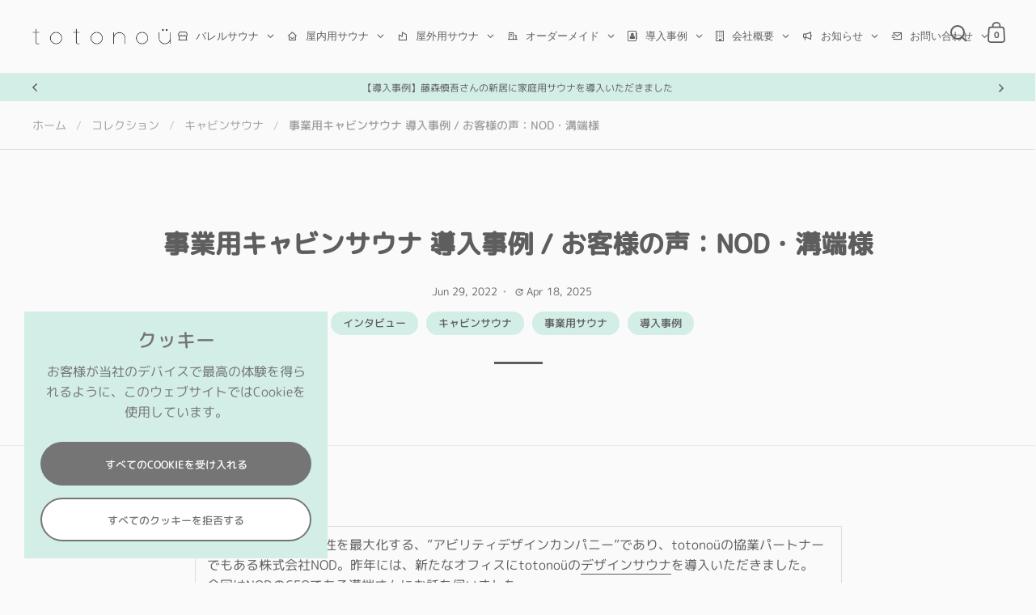

--- FILE ---
content_type: text/html; charset=utf-8
request_url: https://totonou.co/blogs/news/nod-customers-voice
body_size: 84027
content:
<!doctype html><html class="no-js" lang="ja" dir="ltr">
<head>
<!-- 追加 -->
<!-- Google Tag Manager -->
  <script>(function(w,d,s,l,i){w[l]=w[l]||[];w[l].push({'gtm.start':
    new Date().getTime(),event:'gtm.js'});var f=d.getElementsByTagName(s)[0],
    j=d.createElement(s),dl=l!='dataLayer'?'&l='+l:'';j.async=true;j.src=
    'https://www.googletagmanager.com/gtm.js?id='+i+dl;f.parentNode.insertBefore(j,f);
    })(window,document,'script','dataLayer','GTM-NLZ7SGN');</script>
<!-- End Google Tag Manager -->

<!-- Facebook認証 -->
  <meta name="facebook-domain-verification" content="cs3bkxk6kpi725x94o5udv3tadl8qu" />
<!-- 追加 -->


  <meta charset="utf-8">
  <meta name="viewport" content="width=device-width, initial-scale=1.0, height=device-height, minimum-scale=1.0">
  <meta http-equiv="X-UA-Compatible" content="IE=edge"><link rel="shortcut icon" href="//totonou.co/cdn/shop/files/Untitled.png?crop=center&height=48&v=1631025512&width=48" type="image/png" /><title>事業用キャビンサウナ 導入事例 / お客様の声：NOD・溝端様 &ndash; totonoü 
</title><meta name="description" content="人や技術、場の可能性を最大化する、”アビリティデザインカンパニー”であり、totonoüの協業パートナーでもある株式会社NOD。昨年には、新たなオフィスにtotonoüのデザインサウナを導入いただきました。">

<meta property="og:site_name" content="totonoü ">
<meta property="og:url" content="https://totonou.co/blogs/news/nod-customers-voice">
<meta property="og:title" content="事業用キャビンサウナ 導入事例 / お客様の声：NOD・溝端様">
<meta property="og:type" content="article">
<meta property="og:description" content="人や技術、場の可能性を最大化する、”アビリティデザインカンパニー”であり、totonoüの協業パートナーでもある株式会社NOD。昨年には、新たなオフィスにtotonoüのデザインサウナを導入いただきました。"><meta property="og:image" content="http://totonou.co/cdn/shop/articles/NOD.png?v=1744973625">
  <meta property="og:image:secure_url" content="https://totonou.co/cdn/shop/articles/NOD.png?v=1744973625">
  <meta property="og:image:width" content="1801">
  <meta property="og:image:height" content="946"><meta name="twitter:site" content="@totonou_jp"><meta name="twitter:card" content="summary_large_image">
<meta name="twitter:title" content="事業用キャビンサウナ 導入事例 / お客様の声：NOD・溝端様">
<meta name="twitter:description" content="人や技術、場の可能性を最大化する、”アビリティデザインカンパニー”であり、totonoüの協業パートナーでもある株式会社NOD。昨年には、新たなオフィスにtotonoüのデザインサウナを導入いただきました。">
<script type="application/ld+json">
  {
    "@context": "http://schema.org",
    "@type": "Article",
    "articleBody": "\n\n\n人や技術、場の可能性を最大化する、”アビリティデザインカンパニー”であり、totonoüの協業パートナーでもある株式会社NOD。昨年には、新たなオフィスにtotonoüのデザインサウナを導入いただきました。今回はNODのCEOである溝端さんにお話を伺いました。\n\n\n\n \n\n \nQ. 本日はお時間をいただきありがとうございます！さっそくですが自己紹介と、サウナを好きになったきっかけについて教えてください。\nA. 株式会社NODの溝端です。NODでは、場所を起点としたアイデアを形にするためのビジネスモデルの設計から、設計・施工・運用まで行っています。最近だとホテルや飲食店といったプロジェクトが多いですね。\n実は僕自身は、もともとすごくサウナが好きというわけではなくて。平日土日関係なくシームレスに働く生活の中で、サウナに入ることは携帯やネットから離れられる貴重な時間だったんです。その後、totonoüのショールームを訪問した際に、リラックスした雰囲気の中で気のおけない友人たちと会話しながらサウナを楽しむ体験をしたことで、こうしたプライベートなサウナは空間としても非常に魅力的だと感じるようになりました。\n \nQ. サウナをオフィスに導入されるるきっかけは何だったのでしょうか？\nA. NODとしてサウナのプロジェクトもやっているので、オフィスにサウナを導入することで良いショーケースになるのではないかと思いました。あとは、いつでもプライベートな空間で親しい人たちと好きなようにサウナに入りたい、という僕個人の単純な希望もありましたね（笑）今回導入したサウナの3Dイメージ\n \nQ. 今回なぜデザインサウナを選ばれたのでしょうか？\nA. totonoüチームから、「デザインサウナかっこいいよ」という営業があって（笑）僕自身も人とは違うデザインがよかったので、ちょうどよかったです。\n \nQ. 導入されたサウナの気に入っているポイントがあれば教えてください。\nA. 木材に暗めの色合いのヤキスギ（焼杉）を使用しているので、落ち着いた空間で集中してととのえるところが気に入っています。サウナの内装のデザインも良く、いろいろな空間と合いやすいと思います。また前面がガラスなので、外で音楽や映像を流したりしながら入ることができるのも気に入っていますね。昨日は社員でサウナカラオケしてました！\n \nQ. オフィスにサウナをオフィスに導入するにあたってハードルはありましたか？\nA. サウナを使用するための電気容量を確保することは一つハードルでした。設置許可を得るという点については、ちょうどオフィスを引っ越すタイミングで、サウナ設置を条件に物件を探したため、特に僕たちでの交渉などは必要ありませんでした。\n \nQ. 普段皆さんはどのようにオフィスのサウナを利用されているのでしょうか？\nA. 普段は仕事前や仕事終わりに社員同士で入ることが多いですね。基本は水着着用です。外気浴スペースもあるので、特に冬の寒い日はリクライニングチェアで外気浴をするのが最高です。オフィスには寝室もあるので、サウナに入ったあとそのまま泊まってしまうこともしばしば・・・\nまた、お客さんがオフィスに来られたときに一緒に入ることもあります。サウナの空間自体の評判もよく、いつも羨ましがってもらっています（笑）\n\nサウナ内部の様子　焼き杉加工された木材をふんだんに使用している\n \nQ. オフィスにサウナを導入したことによる変化や影響などはありますか？\nA. サウナを導入したことをきっかけに、普段はあまり接点がなかった人たちもオフィスに遊びに来てくれるようになったことが嬉しいです。これまで仕事以外の会話があまりできなかったような人たちとも、サウナに一緒に入ることで新しい会話が生まれたり、より良好な関係性を築くことにつながっている気がします。肩書を捨てた親密なコミュニケーションが生まれやすいのも、オフィスのサウナというプライベートで安心感のある空間ならではだと思っています。\n \nQ. 日頃のメンテナンスはどんなことをされていますか？\nA. 今のところ大きなメンテナンスはしたことがなくて、使用後にタオルでサウナ室内をさっと拭く程度で問題ないですね。\n \nQ. 最後に、今後の展望について教えてください。\nA. 近々オフィスの内装を仕上げる予定なので、それが完成した暁には定期的にサウナパーティーを企画して、コミュニティの仲間たちなどにも訪れてもらえるようにしたいです！\n\n \nありがとうございました！\n\n\n\n\n編集後記totonoüの協業パートナーでもあるNODさん。現在オフィスの内装工事中とのことで、サウナの画像は完成後に掲載予定です。お楽しみに！完成した暁には、ぜひtotonoüチームもサウナパーティーにお邪魔したいです！totonoüではこれからも、製品選定から行政協議のサポート、輸入、輸送、施工、メンテナンスまでをワンストップで提供し、「サウナと共にある暮らし」の今まで以上の実現に向けて邁進してまいります。お問い合わせはこちらから。\n\n\n",
    "mainEntityOfPage": {
      "@type": "WebPage",
      "@id": "https:\/\/totonou.co"
    },
    "headline": "事業用キャビンサウナ 導入事例 \/ お客様の声：NOD・溝端様","description": "人や技術、場の可能性を最大化する、”アビリティデザインカンパニー”であり、totonoüの協業パートナーでもある株式会社NOD。昨年には、新たなオフィスにtotonoüのデザインサウナを導入いただきました。","image": [
        "https:\/\/totonou.co\/cdn\/shop\/articles\/NOD.png?v=1744973625\u0026width=1920"
      ],"datePublished": "2022-06-29T23:40:29Z",
    "dateCreated": "2022-06-29T23:11:52Z",
    "author": {
      "@type": "Person",
      "name": "totonoü（Estonia）"
    },"publisher": {
      "@type": "Organization",
      "name": "totonoü "
    }
  }
  </script><link rel="canonical" href="https://totonou.co/blogs/news/nod-customers-voice">

  <link rel="preconnect" href="https://cdn.shopify.com"><link rel="preconnect" href="https://fonts.shopifycdn.com" crossorigin><link href="//totonou.co/cdn/shop/t/36/assets/theme.css?v=14432299889316720251747293646" as="style" rel="preload"><link href="//totonou.co/cdn/shop/t/36/assets/section-header.css?v=171233665762437097931747293645" as="style" rel="preload"><link href="//totonou.co/cdn/shop/t/36/assets/component-slider.css?v=8095672625576475451747293645" as="style" rel="preload"><link href="//totonou.co/cdn/shop/t/36/assets/component-product-item.css?v=154712366832164997571747293645" as="style" rel="preload">
<link rel="preload" href="//totonou.co/cdn/fonts/m_plus_rounded_1c/mplusrounded1c_n3.f8a9f78d89064b515c2a851adbd0e2e1fa3b6481.woff2" as="font" type="font/woff2" crossorigin><link rel="preload" href="//totonou.co/cdn/fonts/m_plus_rounded_1c/mplusrounded1c_n4.428b9fa30c4086bbfa642d0a0d9d72a6ec44279a.woff2" as="font" type="font/woff2" crossorigin>

<style>



@font-face {
  font-family: "M PLUS Rounded 1c";
  font-weight: 300;
  font-style: normal;
  font-display: swap;
  src: url("//totonou.co/cdn/fonts/m_plus_rounded_1c/mplusrounded1c_n3.f8a9f78d89064b515c2a851adbd0e2e1fa3b6481.woff2") format("woff2"),
       url("//totonou.co/cdn/fonts/m_plus_rounded_1c/mplusrounded1c_n3.c2bd95710fd5e42fc3df6f8cf92b145bc5d81da8.woff") format("woff");
}
@font-face {
  font-family: "M PLUS Rounded 1c";
  font-weight: 400;
  font-style: normal;
  font-display: swap;
  src: url("//totonou.co/cdn/fonts/m_plus_rounded_1c/mplusrounded1c_n4.428b9fa30c4086bbfa642d0a0d9d72a6ec44279a.woff2") format("woff2"),
       url("//totonou.co/cdn/fonts/m_plus_rounded_1c/mplusrounded1c_n4.ce0152988a729fed7b84fea71f3afe32bf439e2e.woff") format("woff");
}
@font-face {
  font-family: "M PLUS Rounded 1c";
  font-weight: 500;
  font-style: normal;
  font-display: swap;
  src: url("//totonou.co/cdn/fonts/m_plus_rounded_1c/mplusrounded1c_n5.77d99091a74f4018d6b4ee46b3f6cde61ac006e0.woff2") format("woff2"),
       url("//totonou.co/cdn/fonts/m_plus_rounded_1c/mplusrounded1c_n5.f7be99ec764837e39effe3a25a4526d583dfad37.woff") format("woff");
}
</style>
<style>

  :root {

    /* Main color scheme */

    --main-text: #5e5e5e;
    --main-text-hover: rgba(94, 94, 94, 0.82);
    --main-text-foreground: #fff;
    
    --main-background: #fafafa;
    --main-background-secondary: rgba(94, 94, 94, 0.18);
    --main-background-third: rgba(94, 94, 94, 0.03);
    --main-borders: rgba(94, 94, 94, 0.08);
    --grid-borders: rgba(94, 94, 94, 0.1);

    /* Header & sidebars color scheme */
    
    --header-text: #5e5e5e;
    --header-text-foreground: #fff;
    
    --header-background: #fafafa;
    --header-background-secondary: rgba(94, 94, 94, 0.18);
    --header-borders: rgba(94, 94, 94, 0.08);
    --header-grid-borders: rgba(94, 94, 94, 0.1);/* Footer color scheme */

    --footer-text: ;
    --footer-text-foreground: #fff;
    
    --footer-background: ;
    --footer-background-secondary: ;
    --footer-borders: ;

    --grid-image-padding: 10%;
    --grid-image-background: rgba(0,0,0,0);

    /* Buttons radius */

    --buttons-radius: 30px;

    /* Font variables */

    --font-stack-headings: "M PLUS Rounded 1c", sans-serif;
    --font-weight-headings: 300;
    --font-style-headings: normal;

    --font-stack-body: "M PLUS Rounded 1c", sans-serif;
    --font-weight-body: 400;--font-weight-body-bold: 500;--font-style-body: normal;

    --base-headings-size: 60;
    --base-headings-line: 1.1;
    --base-body-size: 16;
    --base-body-line: 1.6;

  }

  select, .regular-select-cover, .facets__disclosure:after {
    background-image: url("data:image/svg+xml,%0A%3Csvg width='14' height='9' viewBox='0 0 14 9' fill='none' xmlns='http://www.w3.org/2000/svg'%3E%3Cpath d='M8.42815 7.47604L7.01394 8.89025L0.528658 2.40497L1.94287 0.990753L8.42815 7.47604Z' fill='rgb(94, 94, 94)'/%3E%3Cpath d='M6.98591 8.89025L5.5717 7.47604L12.057 0.990755L13.4712 2.40497L6.98591 8.89025Z' fill='rgb(94, 94, 94)'/%3E%3C/svg%3E%0A");
  }sidebar-drawer {
    --main-text: #000000;
    --main-text-foreground: #fff;
    --main-background-secondary: rgba(0, 0, 0, 0.18);
    --main-borders: rgba(0, 0, 0, 0.08);
    }
    sidebar-drawer select, sidebar-drawer .regular-select-cover, sidebar-drawer .facets__disclosure:after {
      background-image: url("data:image/svg+xml,%0A%3Csvg width='14' height='9' viewBox='0 0 14 9' fill='none' xmlns='http://www.w3.org/2000/svg'%3E%3Cpath d='M8.42815 7.47604L7.01394 8.89025L0.528658 2.40497L1.94287 0.990753L8.42815 7.47604Z' fill='rgb(0, 0, 0)'/%3E%3Cpath d='M6.98591 8.89025L5.5717 7.47604L12.057 0.990755L13.4712 2.40497L6.98591 8.89025Z' fill='rgb(0, 0, 0)'/%3E%3C/svg%3E%0A");
    }sidebar-drawer {
      --main-background: #ffffff;
    }</style><link href="//totonou.co/cdn/shop/t/36/assets/theme.css?v=14432299889316720251747293646" rel="stylesheet" type="text/css" media="all" />

  <script>window.performance && window.performance.mark && window.performance.mark('shopify.content_for_header.start');</script><meta name="google-site-verification" content="Yg26YM67QsR447PQsFF1yBdsje-fcYnP9uPSaRiAjIk">
<meta name="facebook-domain-verification" content="t3dqyox6kfenmirt9tseexy68hygfd">
<meta id="shopify-digital-wallet" name="shopify-digital-wallet" content="/56621301960/digital_wallets/dialog">
<meta name="shopify-checkout-api-token" content="722e681d596a2e9ac750da4b1a3d5669">
<link rel="alternate" type="application/atom+xml" title="Feed" href="/blogs/news.atom" />
<script async="async" src="/checkouts/internal/preloads.js?locale=ja-JP"></script>
<link rel="preconnect" href="https://shop.app" crossorigin="anonymous">
<script async="async" src="https://shop.app/checkouts/internal/preloads.js?locale=ja-JP&shop_id=56621301960" crossorigin="anonymous"></script>
<script id="apple-pay-shop-capabilities" type="application/json">{"shopId":56621301960,"countryCode":"JP","currencyCode":"JPY","merchantCapabilities":["supports3DS"],"merchantId":"gid:\/\/shopify\/Shop\/56621301960","merchantName":"totonoü ","requiredBillingContactFields":["postalAddress","email","phone"],"requiredShippingContactFields":["postalAddress","email","phone"],"shippingType":"shipping","supportedNetworks":["visa","masterCard","amex","jcb","discover"],"total":{"type":"pending","label":"totonoü ","amount":"1.00"},"shopifyPaymentsEnabled":true,"supportsSubscriptions":true}</script>
<script id="shopify-features" type="application/json">{"accessToken":"722e681d596a2e9ac750da4b1a3d5669","betas":["rich-media-storefront-analytics"],"domain":"totonou.co","predictiveSearch":false,"shopId":56621301960,"locale":"ja"}</script>
<script>var Shopify = Shopify || {};
Shopify.shop = "totonou-japan.myshopify.com";
Shopify.locale = "ja";
Shopify.currency = {"active":"JPY","rate":"1.0"};
Shopify.country = "JP";
Shopify.theme = {"name":"Split4.3.4（Live Since 2508）_パッチ適用済","id":141991149768,"schema_name":"Split","schema_version":"4.3.4","theme_store_id":842,"role":"main"};
Shopify.theme.handle = "null";
Shopify.theme.style = {"id":null,"handle":null};
Shopify.cdnHost = "totonou.co/cdn";
Shopify.routes = Shopify.routes || {};
Shopify.routes.root = "/";</script>
<script type="module">!function(o){(o.Shopify=o.Shopify||{}).modules=!0}(window);</script>
<script>!function(o){function n(){var o=[];function n(){o.push(Array.prototype.slice.apply(arguments))}return n.q=o,n}var t=o.Shopify=o.Shopify||{};t.loadFeatures=n(),t.autoloadFeatures=n()}(window);</script>
<script>
  window.ShopifyPay = window.ShopifyPay || {};
  window.ShopifyPay.apiHost = "shop.app\/pay";
  window.ShopifyPay.redirectState = null;
</script>
<script id="shop-js-analytics" type="application/json">{"pageType":"article"}</script>
<script defer="defer" async type="module" src="//totonou.co/cdn/shopifycloud/shop-js/modules/v2/client.init-shop-cart-sync_CZKilf07.ja.esm.js"></script>
<script defer="defer" async type="module" src="//totonou.co/cdn/shopifycloud/shop-js/modules/v2/chunk.common_rlhnONO2.esm.js"></script>
<script type="module">
  await import("//totonou.co/cdn/shopifycloud/shop-js/modules/v2/client.init-shop-cart-sync_CZKilf07.ja.esm.js");
await import("//totonou.co/cdn/shopifycloud/shop-js/modules/v2/chunk.common_rlhnONO2.esm.js");

  window.Shopify.SignInWithShop?.initShopCartSync?.({"fedCMEnabled":true,"windoidEnabled":true});

</script>
<script>
  window.Shopify = window.Shopify || {};
  if (!window.Shopify.featureAssets) window.Shopify.featureAssets = {};
  window.Shopify.featureAssets['shop-js'] = {"shop-cart-sync":["modules/v2/client.shop-cart-sync_BwCHLH8C.ja.esm.js","modules/v2/chunk.common_rlhnONO2.esm.js"],"init-fed-cm":["modules/v2/client.init-fed-cm_CQXj6EwP.ja.esm.js","modules/v2/chunk.common_rlhnONO2.esm.js"],"shop-button":["modules/v2/client.shop-button_B7JE2zCc.ja.esm.js","modules/v2/chunk.common_rlhnONO2.esm.js"],"init-windoid":["modules/v2/client.init-windoid_DQ9csUH7.ja.esm.js","modules/v2/chunk.common_rlhnONO2.esm.js"],"shop-cash-offers":["modules/v2/client.shop-cash-offers_DxEVlT9h.ja.esm.js","modules/v2/chunk.common_rlhnONO2.esm.js","modules/v2/chunk.modal_BI56FOb0.esm.js"],"shop-toast-manager":["modules/v2/client.shop-toast-manager_BE8_-kNb.ja.esm.js","modules/v2/chunk.common_rlhnONO2.esm.js"],"init-shop-email-lookup-coordinator":["modules/v2/client.init-shop-email-lookup-coordinator_BgbPPTAQ.ja.esm.js","modules/v2/chunk.common_rlhnONO2.esm.js"],"pay-button":["modules/v2/client.pay-button_hoKCMeMC.ja.esm.js","modules/v2/chunk.common_rlhnONO2.esm.js"],"avatar":["modules/v2/client.avatar_BTnouDA3.ja.esm.js"],"init-shop-cart-sync":["modules/v2/client.init-shop-cart-sync_CZKilf07.ja.esm.js","modules/v2/chunk.common_rlhnONO2.esm.js"],"shop-login-button":["modules/v2/client.shop-login-button_BXDQHqjj.ja.esm.js","modules/v2/chunk.common_rlhnONO2.esm.js","modules/v2/chunk.modal_BI56FOb0.esm.js"],"init-customer-accounts-sign-up":["modules/v2/client.init-customer-accounts-sign-up_C3NeUvFd.ja.esm.js","modules/v2/client.shop-login-button_BXDQHqjj.ja.esm.js","modules/v2/chunk.common_rlhnONO2.esm.js","modules/v2/chunk.modal_BI56FOb0.esm.js"],"init-shop-for-new-customer-accounts":["modules/v2/client.init-shop-for-new-customer-accounts_D-v2xi0b.ja.esm.js","modules/v2/client.shop-login-button_BXDQHqjj.ja.esm.js","modules/v2/chunk.common_rlhnONO2.esm.js","modules/v2/chunk.modal_BI56FOb0.esm.js"],"init-customer-accounts":["modules/v2/client.init-customer-accounts_Cciaq_Mb.ja.esm.js","modules/v2/client.shop-login-button_BXDQHqjj.ja.esm.js","modules/v2/chunk.common_rlhnONO2.esm.js","modules/v2/chunk.modal_BI56FOb0.esm.js"],"shop-follow-button":["modules/v2/client.shop-follow-button_CM9l58Wl.ja.esm.js","modules/v2/chunk.common_rlhnONO2.esm.js","modules/v2/chunk.modal_BI56FOb0.esm.js"],"lead-capture":["modules/v2/client.lead-capture_oVhdpGxe.ja.esm.js","modules/v2/chunk.common_rlhnONO2.esm.js","modules/v2/chunk.modal_BI56FOb0.esm.js"],"checkout-modal":["modules/v2/client.checkout-modal_BbgmKIDX.ja.esm.js","modules/v2/chunk.common_rlhnONO2.esm.js","modules/v2/chunk.modal_BI56FOb0.esm.js"],"shop-login":["modules/v2/client.shop-login_BRorRhgW.ja.esm.js","modules/v2/chunk.common_rlhnONO2.esm.js","modules/v2/chunk.modal_BI56FOb0.esm.js"],"payment-terms":["modules/v2/client.payment-terms_Ba4TR13R.ja.esm.js","modules/v2/chunk.common_rlhnONO2.esm.js","modules/v2/chunk.modal_BI56FOb0.esm.js"]};
</script>
<script>(function() {
  var isLoaded = false;
  function asyncLoad() {
    if (isLoaded) return;
    isLoaded = true;
    var urls = ["\/\/www.powr.io\/powr.js?powr-token=totonou-japan.myshopify.com\u0026external-type=shopify\u0026shop=totonou-japan.myshopify.com","https:\/\/apo-front.mageworx.com\/mws_apo_installed.js?shop=totonou-japan.myshopify.com","https:\/\/seo.apps.avada.io\/avada-seo-installed.js?shop=totonou-japan.myshopify.com","\/\/cdn.shopify.com\/proxy\/d947c9b8a422b26b9f96b8b705143d1df57c2d51b135439ecbe10b68b36e19a9\/faqs-plus.herokuapp.com\/public\/script-tags\/ef-faq-plus-script.min.js?shop=totonou-japan.myshopify.com\u0026sp-cache-control=cHVibGljLCBtYXgtYWdlPTkwMA","\/\/www.powr.io\/powr.js?powr-token=totonou-japan.myshopify.com\u0026external-type=shopify\u0026shop=totonou-japan.myshopify.com","\/\/www.powr.io\/powr.js?powr-token=totonou-japan.myshopify.com\u0026external-type=shopify\u0026shop=totonou-japan.myshopify.com","\/\/www.powr.io\/powr.js?powr-token=totonou-japan.myshopify.com\u0026external-type=shopify\u0026shop=totonou-japan.myshopify.com","https:\/\/app.logoshowcase.co\/extension\/app.js?ls_version=1.0.5\u0026shop=totonou-japan.myshopify.com"];
    for (var i = 0; i < urls.length; i++) {
      var s = document.createElement('script');
      s.type = 'text/javascript';
      s.async = true;
      s.src = urls[i];
      var x = document.getElementsByTagName('script')[0];
      x.parentNode.insertBefore(s, x);
    }
  };
  if(window.attachEvent) {
    window.attachEvent('onload', asyncLoad);
  } else {
    window.addEventListener('load', asyncLoad, false);
  }
})();</script>
<script id="__st">var __st={"a":56621301960,"offset":32400,"reqid":"bd39e76c-7260-4c5e-9783-1a7887b32358-1768992961","pageurl":"totonou.co\/blogs\/news\/nod-customers-voice","s":"articles-557718995144","u":"c563cc624806","p":"article","rtyp":"article","rid":557718995144};</script>
<script>window.ShopifyPaypalV4VisibilityTracking = true;</script>
<script id="captcha-bootstrap">!function(){'use strict';const t='contact',e='account',n='new_comment',o=[[t,t],['blogs',n],['comments',n],[t,'customer']],c=[[e,'customer_login'],[e,'guest_login'],[e,'recover_customer_password'],[e,'create_customer']],r=t=>t.map((([t,e])=>`form[action*='/${t}']:not([data-nocaptcha='true']) input[name='form_type'][value='${e}']`)).join(','),a=t=>()=>t?[...document.querySelectorAll(t)].map((t=>t.form)):[];function s(){const t=[...o],e=r(t);return a(e)}const i='password',u='form_key',d=['recaptcha-v3-token','g-recaptcha-response','h-captcha-response',i],f=()=>{try{return window.sessionStorage}catch{return}},m='__shopify_v',_=t=>t.elements[u];function p(t,e,n=!1){try{const o=window.sessionStorage,c=JSON.parse(o.getItem(e)),{data:r}=function(t){const{data:e,action:n}=t;return t[m]||n?{data:e,action:n}:{data:t,action:n}}(c);for(const[e,n]of Object.entries(r))t.elements[e]&&(t.elements[e].value=n);n&&o.removeItem(e)}catch(o){console.error('form repopulation failed',{error:o})}}const l='form_type',E='cptcha';function T(t){t.dataset[E]=!0}const w=window,h=w.document,L='Shopify',v='ce_forms',y='captcha';let A=!1;((t,e)=>{const n=(g='f06e6c50-85a8-45c8-87d0-21a2b65856fe',I='https://cdn.shopify.com/shopifycloud/storefront-forms-hcaptcha/ce_storefront_forms_captcha_hcaptcha.v1.5.2.iife.js',D={infoText:'hCaptchaによる保護',privacyText:'プライバシー',termsText:'利用規約'},(t,e,n)=>{const o=w[L][v],c=o.bindForm;if(c)return c(t,g,e,D).then(n);var r;o.q.push([[t,g,e,D],n]),r=I,A||(h.body.append(Object.assign(h.createElement('script'),{id:'captcha-provider',async:!0,src:r})),A=!0)});var g,I,D;w[L]=w[L]||{},w[L][v]=w[L][v]||{},w[L][v].q=[],w[L][y]=w[L][y]||{},w[L][y].protect=function(t,e){n(t,void 0,e),T(t)},Object.freeze(w[L][y]),function(t,e,n,w,h,L){const[v,y,A,g]=function(t,e,n){const i=e?o:[],u=t?c:[],d=[...i,...u],f=r(d),m=r(i),_=r(d.filter((([t,e])=>n.includes(e))));return[a(f),a(m),a(_),s()]}(w,h,L),I=t=>{const e=t.target;return e instanceof HTMLFormElement?e:e&&e.form},D=t=>v().includes(t);t.addEventListener('submit',(t=>{const e=I(t);if(!e)return;const n=D(e)&&!e.dataset.hcaptchaBound&&!e.dataset.recaptchaBound,o=_(e),c=g().includes(e)&&(!o||!o.value);(n||c)&&t.preventDefault(),c&&!n&&(function(t){try{if(!f())return;!function(t){const e=f();if(!e)return;const n=_(t);if(!n)return;const o=n.value;o&&e.removeItem(o)}(t);const e=Array.from(Array(32),(()=>Math.random().toString(36)[2])).join('');!function(t,e){_(t)||t.append(Object.assign(document.createElement('input'),{type:'hidden',name:u})),t.elements[u].value=e}(t,e),function(t,e){const n=f();if(!n)return;const o=[...t.querySelectorAll(`input[type='${i}']`)].map((({name:t})=>t)),c=[...d,...o],r={};for(const[a,s]of new FormData(t).entries())c.includes(a)||(r[a]=s);n.setItem(e,JSON.stringify({[m]:1,action:t.action,data:r}))}(t,e)}catch(e){console.error('failed to persist form',e)}}(e),e.submit())}));const S=(t,e)=>{t&&!t.dataset[E]&&(n(t,e.some((e=>e===t))),T(t))};for(const o of['focusin','change'])t.addEventListener(o,(t=>{const e=I(t);D(e)&&S(e,y())}));const B=e.get('form_key'),M=e.get(l),P=B&&M;t.addEventListener('DOMContentLoaded',(()=>{const t=y();if(P)for(const e of t)e.elements[l].value===M&&p(e,B);[...new Set([...A(),...v().filter((t=>'true'===t.dataset.shopifyCaptcha))])].forEach((e=>S(e,t)))}))}(h,new URLSearchParams(w.location.search),n,t,e,['guest_login'])})(!0,!0)}();</script>
<script integrity="sha256-4kQ18oKyAcykRKYeNunJcIwy7WH5gtpwJnB7kiuLZ1E=" data-source-attribution="shopify.loadfeatures" defer="defer" src="//totonou.co/cdn/shopifycloud/storefront/assets/storefront/load_feature-a0a9edcb.js" crossorigin="anonymous"></script>
<script crossorigin="anonymous" defer="defer" src="//totonou.co/cdn/shopifycloud/storefront/assets/shopify_pay/storefront-65b4c6d7.js?v=20250812"></script>
<script data-source-attribution="shopify.dynamic_checkout.dynamic.init">var Shopify=Shopify||{};Shopify.PaymentButton=Shopify.PaymentButton||{isStorefrontPortableWallets:!0,init:function(){window.Shopify.PaymentButton.init=function(){};var t=document.createElement("script");t.src="https://totonou.co/cdn/shopifycloud/portable-wallets/latest/portable-wallets.ja.js",t.type="module",document.head.appendChild(t)}};
</script>
<script data-source-attribution="shopify.dynamic_checkout.buyer_consent">
  function portableWalletsHideBuyerConsent(e){var t=document.getElementById("shopify-buyer-consent"),n=document.getElementById("shopify-subscription-policy-button");t&&n&&(t.classList.add("hidden"),t.setAttribute("aria-hidden","true"),n.removeEventListener("click",e))}function portableWalletsShowBuyerConsent(e){var t=document.getElementById("shopify-buyer-consent"),n=document.getElementById("shopify-subscription-policy-button");t&&n&&(t.classList.remove("hidden"),t.removeAttribute("aria-hidden"),n.addEventListener("click",e))}window.Shopify?.PaymentButton&&(window.Shopify.PaymentButton.hideBuyerConsent=portableWalletsHideBuyerConsent,window.Shopify.PaymentButton.showBuyerConsent=portableWalletsShowBuyerConsent);
</script>
<script data-source-attribution="shopify.dynamic_checkout.cart.bootstrap">document.addEventListener("DOMContentLoaded",(function(){function t(){return document.querySelector("shopify-accelerated-checkout-cart, shopify-accelerated-checkout")}if(t())Shopify.PaymentButton.init();else{new MutationObserver((function(e,n){t()&&(Shopify.PaymentButton.init(),n.disconnect())})).observe(document.body,{childList:!0,subtree:!0})}}));
</script>
<link id="shopify-accelerated-checkout-styles" rel="stylesheet" media="screen" href="https://totonou.co/cdn/shopifycloud/portable-wallets/latest/accelerated-checkout-backwards-compat.css" crossorigin="anonymous">
<style id="shopify-accelerated-checkout-cart">
        #shopify-buyer-consent {
  margin-top: 1em;
  display: inline-block;
  width: 100%;
}

#shopify-buyer-consent.hidden {
  display: none;
}

#shopify-subscription-policy-button {
  background: none;
  border: none;
  padding: 0;
  text-decoration: underline;
  font-size: inherit;
  cursor: pointer;
}

#shopify-subscription-policy-button::before {
  box-shadow: none;
}

      </style>

<script>window.performance && window.performance.mark && window.performance.mark('shopify.content_for_header.end');</script>

  <script>
    const rbi = [];
    const ribSetSize = (img) => {
      if ( img.offsetWidth / parseInt(img.dataset.ratio) < img.offsetHeight ) {
        img.setAttribute('sizes', `${Math.ceil(img.offsetHeight * parseInt(img.dataset.ratio))}px`);
      } else {
        img.setAttribute('sizes', `${Math.ceil(img.offsetWidth)}px`);
      }
    }
    function debounce(fn, wait) {
      let t;
      return (...args) => {
        clearTimeout(t);
        t = setTimeout(() => fn.apply(this, args), wait);
      };
    }
    window.KEYCODES = {
      TAB: 9,
      ESC: 27,
      DOWN: 40,
      RIGHT: 39,
      UP: 38,
      LEFT: 37,
      RETURN: 13
    };
    window.addEventListener('resize', debounce(()=>{
      for ( let img of rbi ) {
        ribSetSize(img);
      }
    }, 250));
  </script>

  <script>
    const ProductHeaderHelper = productSelector => {
      const originalHeader = document.querySelector(`${productSelector} .product-header`);
      let duplicateHeader = document.createElement('div');
      duplicateHeader.classList = 'product-header product-header--mobile';
      duplicateHeader.innerHTML = document.querySelector(`${productSelector} product-header`).innerHTML;
      duplicateHeader.querySelector('.price-reviews').id = "";
      document.querySelector(`${productSelector}`).prepend(duplicateHeader);
      const headerObserver = new MutationObserver(mutations=>{
        for ( const mutation of mutations ) {
          duplicateHeader.innerHTML = originalHeader.innerHTML;
        }
      });
      headerObserver.observe(originalHeader,{ attributes: false, childList: true, subtree: true })
    }
  </script><noscript>
    <link rel="stylesheet" href="//totonou.co/cdn/shop/t/36/assets/theme-noscript.css?v=143651147855901250301747293646">
  </noscript>

  <script src="//totonou.co/cdn/shop/t/36/assets/component-video-background.js?v=144337521800850417181747293645" defer></script>

<!-- BEGIN app block: shopify://apps/sa-request-a-quote/blocks/app-embed-block/56d84fcb-37c7-4592-bb51-641b7ec5eef0 -->


<script type="text/javascript">
    var config = {"settings":{"app_url":"https:\/\/quote.samita.io","shop_url":"totonou-japan.myshopify.com","domain":"totonou.co","plan":"ADVANCED","version":1,"app_id":"1534793","new_frontend":1,"new_setting":1,"front_shop_url":"totonou.co","search_template_created":"false","collection_enable":0,"product_enable":1,"rfq_page":"request-for-quote","rfq_history":"quotes-history","lang_translations":[],"lang_translationsFormbuilder":[],"selector":{"productForm":[".home-product form[action*=\"\/cart\/add\"]",".shop-product form[action*=\"\/cart\/add\"]","#shopify-section-featured-product form[action*=\"\/cart\/add\"]","form.apb-product-form",".product-form__buy-buttons form[action*=\"\/cart\/add\"]","product-form form[action*=\"\/cart\/add\"]",".product-form form[action*=\"\/cart\/add\"]",".product-page form[action*=\"\/cart\/add\"]",".product-add form[action*=\"\/cart\/add\"]","[id*=\"ProductSection--\"] form[action*=\"\/cart\/add\"]","form#add-to-cart-form","form.sf-cart__form","form.productForm","form.product-form","form.product-single__form","form.shopify-product-form:not(#product-form-installment)","form.atc-form","form.atc-form-mobile","form[action*=\"\/cart\/add\"]:not([hidden]):not(#product-form-installment)"],"addtocart_selector":"#shopify_add_to_cart,.product-form .btn-cart,.js-product-button-add-to-cart,.shopify-product-form .btn-addtocart,#product-add-to-cart,.shopify-product-form .add_to_cart,.product-details__add-to-cart-button,.shopify-product-form .product-submit,.product-form__cart-buttons,.shopify-product-form input[type=\"submit\"],.js-product-form button[type=\"submit\"],form.product-purchase-form button[type=\"submit\"],#addToCart,#AddToCart,[data-btn-type=\"add-to-cart\"],.default-cart-button__button,.shopify-product-form button[data-add-to-cart],form[data-product-form] .add-to-cart-btn,.product__submit__add,.product-form .add-to-cart-button,.product-form__cart-submit,.shopify-product-form button[data-product-add],#AddToCart--product-template,.product-buy-buttons--cta,.product-form__add-btn,form[data-type=\"add-to-cart-form\"] .product__add-to-cart,.productForm .productForm-submit,.ProductForm__AddToCart,.shopify-product-form .btn--add-to-cart,.ajax-product-form button[data-add-to-cart],.shopify-product-form .product__submit__add,form[data-product-form] .add-to-cart,.product-form .product__submit__add,.shopify-product-form button[type=\"submit\"][data-add-button],.product-form .product-form__add-button,.product-form__submit,.product-single__form .add-to-cart,form#AddToCartForm button#AddToCart,form.shopify-product-form button.add-to-cart,form[action*=\"\/cart\/add\"] [name=\"add\"],form[action*=\"\/cart\/add\"] button#AddToCartDesk, form[data-product-form] button[data-product-add], .product-form--atc-button[data-product-atc], .globo-validationForm, button.single_add_to_cart_button, input#AddToCart-product-template, button[data-action=\"add-to-cart\"], .product-details-wrapper .add-to-cart input, form.product-menu-form .product-menu-button[data-product-menu-button-atc], .product-add input#AddToCart, #product-content #add-to-cart #addToCart, .product-form-submit-wrap .add-to-cart-button, .productForm-block .productForm-submit, .btn-wrapper-c .add, .product-submit input.add-to-cart, .form-element-quantity-submit .form-element-submit-button, .quantity-submit-row__submit input, form#AddToCartForm .product-add input#addToCart, .product__form .product__add-to-cart, #product-description form .product-add .add, .product-add input.button.product-add-available, .globo__validation-default, #product-area .product-details-wrapper .options .selector-wrapper .submit,.product_type_simple add_to_cart_button,.pr_atc,.js-product-button-add-to-cart,.product-cta,.tt-btn-addtocart,.product-card-interaction,.product-item__quick-form,.product--quick-add,.btn--quick[data-add-to-cart],.product-card-btn__btn,.productitem--action-atc,.quick-add-btn,.quick-add-button,.product-item__quick-add-button,add-to-cart,.cartButton,.product_after_shop_loop_buttons,.quick-buy-product-form .pb-button-shadow,.product-form__submit,.quick-add__submit,.product__submit__add,form #AddToCart-product-template, form #AddToCart, form #addToCart-product-template, form .product__add-to-cart-button, form .product-form__cart-submit, form .add-to-cart, form .cart-functions \u003e button, form .productitem--action-atc, form .product-form--atc-button, form .product-menu-button-atc, form .product__add-to-cart, form .add-to-cart-button, form #addToCart, form .product-detail__form__action \u003e button, form .product-form-submit-wrap \u003e input, form .product-form input[type=\"submit\"], form input.submit, form .add_to_cart, form .product-item-quick-shop, form #add-to-cart, form .productForm-submit, form .add-to-cart-btn, form .product-single__add-btn, form .quick-add--add-button, form .product-page--add-to-cart, form .addToCart, form .product-form .form-actions, form .button.add, form button#add, form .addtocart, form .AddtoCart, form .product-add input.add, form button#purchase, form[action*=\"\/cart\/add\"] button[type=\"submit\"], form .product__form button[type=\"submit\"], form #AddToCart--product-template","addToCartTextElement":"[data-add-to-cart-text], [data-button-text], .button-text, *:not(.icon):not(.spinner):not(.no-js):not(.spinner-inner-1):not(.spinner-inner-2):not(.spinner-inner-3)","collectionProductForm":".spf-product__form, form[action*=\"\/cart\/add\"]","collectionAddToCartSelector":".collectionPreorderAddToCartBtn, [type=\"submit\"]:not(.quick-add__submit), [name=\"add\"]:not(.quick-add__submit), .add-to-cart-btn, .pt-btn-addtocart, .js-add-to-cart, .tt-btn-addtocart, .spf-product__form-btn-addtocart, .ProductForm__AddToCart, button.gt_button.gt_product-button--add-to-cart, .button--addToCart","productCollectionItem":".grid__item, .product-item, .card \u003e .card__content .card__information,.collection-product-card,.sf__pcard,.product-item__content,.products .product-col,.pr_list_item,.pr_grid_item,.product-wrap,.tt-layout-product-item .tt-product,.products-grid .grid-item,.product-grid .indiv-product, .product-list [data-product-item],.product-list .product-block,.collection-products .collection-product,.collection__grid-loop .product-index,.product-thumbnail[data-product-thumbnail],.filters-results .product-list .card,.product-loop .product-index,#main-collection-product-grid .product-index,.collection-container .product,.featured-collection .product,.collection__grid-item,.collection-product,[data-product-grid-item],.product-grid-item.product-grid-item--featured,.collection__products .product-grid-item, .collection-alternating-product,.product-list-item, .collection-product-grid [class*=\"column\"],.collection-filters .product-grid-item, .featured-collection__content .featured-collection__item,.collection-grid .grid-item.grid-product,#CollectionProductGrid .collection-list li,.collection__products .product-item,.collection__products .product-item,#main-collection-product-grid .product-loop__item,.product-loop .product-loop__item, .products #ajaxSection c:not(.card-price),#main-collection-products .product,.grid.gap-theme \u003e li,.mainCollectionProductGrid .grid .block-product,.collection-grid-main .items-start \u003e .block, .s-collection__products .c-product-item,.products-grid .product,[data-section-type=\"collection\"] .group.block,.blocklayout .block.product,.sf__pcard,.product-grid .product-block,.product-list .product-block .product-block__inner, .collection.grid .product-item .product-item__wrapper,.collection--body--grid .product--root,.o-layout__item .product-card,.productgrid--items .productgrid--item .productitem,.box__collection,.collection-page__product,.collection-grid__row .product-block .product-block__inner,.ProductList .Grid__Cell .ProductItem .ProductItem__Wrapper,.items .item .item__inner,.grid-flex .product-block,.product-loop .product,.collection__products .product-tile,.product-list .product-item, .product-grid .grid-item .grid-item__content,.collection .product-item, .collection__grid .product-card .product-card-info,.collection-list .block,.collection__products .product-item,.product--root[data-product-view=grid],.grid__wrapper .product-loop__item,.collection__list-item, #CollectionSection .grid-uniform .grid-item, #shopify-section-collection-template .product-item, .collections__products .featured-collections__item, .collection-grid-section:not(.shopify-section),.spf-product-card,.product-grid-item,.productitem, .type-product-grid-item, .product-details, .featured-product-content","productCollectionHref":"h3[data-href*=\"\/products\/\"], div[data-href*=\"\/products\/\"], a.product-block__link[href*=\"\/products\/\"], a.indiv-product__link[href*=\"\/products\/\"], a.thumbnail__link[href*=\"\/products\/\"], a.product-item__link[href*=\"\/products\/\"], a.product-card__link[href*=\"\/products\/\"], a.product-card-link[href*=\"\/products\/\"], a.product-block__image__link[href*=\"\/products\/\"], a.stretched-link[href*=\"\/products\/\"], a.grid-product__link[href*=\"\/products\/\"], a.product-grid-item--link[href*=\"\/products\/\"], a.product-link[href*=\"\/products\/\"], a.product__link[href*=\"\/products\/\"], a.full-unstyled-link[href*=\"\/products\/\"], a.grid-item__link[href*=\"\/products\/\"], a.grid-product__link[href*=\"\/products\/\"], a[data-product-page-link][href*=\"\/products\/\"], a[href*=\"\/products\/\"]:not(.logo-bar__link,.ButtonGroup__Item.Button,.menu-promotion__link,.site-nav__link,.mobile-nav__link,.hero__sidebyside-image-link,.announcement-link,.breadcrumbs-list__link,.single-level-link,.d-none,.icon-twitter,.icon-facebook,.icon-pinterest,#btn,.list-menu__item.link.link--tex,.btnProductQuickview,.index-banner-slides-each,.global-banner-switch,.sub-nav-item-link,.announcement-bar__link)","quickViewSelector":"a.quickview-icon.quickview, .qv-icon, .previewer-button, .sca-qv-button, .product-item__action-button[data-action=\"open-modal\"], .boost-pfs-quickview-btn, .collection-product[data-action=\"show-product\"], button.product-item__quick-shop-button, .product-item__quick-shop-button-wrapper, .open-quick-view, .product-item__action-button[data-action=\"open-modal\"], .tt-btn-quickview, .product-item-quick-shop .available, .quickshop-trigger, .productitem--action-trigger:not(.productitem--action-atc), .quick-product__btn, .thumbnail, .quick_shop, a.sca-qv-button, .overlay, .quick-view, .open-quick-view, [data-product-card-link], a[rel=\"quick-view\"], a.quick-buy, div.quickview-button \u003e a, .block-inner a.more-info, .quick-shop-modal-trigger, a.quick-view-btn, a.spo-quick-view, div.quickView-button, a.product__label--quick-shop, span.trigger-quick-view, a.act-quickview-button, a.product-modal, [data-quickshop-full], [data-quickshop-slim], [data-quickshop-trigger], .quick_view_btn, .js-quickview-trigger, [id*=\"quick-add-template\"], .js-quickbuy-button","quickViewProductForm":".qv-form, .qview-form, .description-wrapper_content, .wx-product-wrapper, #sca-qv-add-item-form, .product-form, #boost-pfs-quickview-cart-form, .product.preview .shopify-product-form, .product-details__form, .gfqv-product-form, #ModalquickView form#modal_quick_view, .quick_view_form, .product_form, .quick-buy__product-form, .quick-shop-modal form[action*=\"\/cart\/add\"], #quick-shop-modal form[action*=\"\/cart\/add\"], .white-popup.quick-view form[action*=\"\/cart\/add\"], .quick-view form[action*=\"\/cart\/add\"], [id*=\"QuickShopModal-\"] form[action*=\"\/cart\/add\"], .quick-shop.active form[action*=\"\/cart\/add\"], .quick-view-panel form[action*=\"\/cart\/add\"], .content.product.preview form[action*=\"\/cart\/add\"], .quickView-wrap form[action*=\"\/cart\/add\"], .quick-modal form[action*=\"\/cart\/add\"], #colorbox form[action*=\"\/cart\/add\"], .product-quick-view form[action*=\"\/cart\/add\"], .quickform, .modal--quickshop-full, .modal--quickshop form[action*=\"\/cart\/add\"], .quick-shop-form, .fancybox-inner form[action*=\"\/cart\/add\"], #quick-view-modal form[action*=\"\/cart\/add\"], [data-product-modal] form[action*=\"\/cart\/add\"], .modal--quick-shop.modal--is-active form[action*=\"\/cart\/add\"]","searchResultSelector":".predictive-search, .search__results__products, .search-bar__results, .predictive-search-results, #PredictiveResults, .search-results-panel, .search-flydown--results, .header-search-results-wrapper, .main_search__popup","searchResultItemSelector":".predictive-search__list-item, .predictive-search__results-list li, ul li, .product-item, .search-bar__results-products .mini-product, .search__product-loop li, .grid-item, .grid-product, .search--result-group .row, .search-flydown--product, .predictive-search-group .grid, .main-search-result, .search-result","price_selector":".sf__pcard-price,.shopify-Price-amount,#price_ppr,.product-page-info__price,.tt-price,.price-box,.product__price-container,.product-meta__price-list-container,.product-item-meta__price-list-container,.collection-product-price,.product__grid__price,.product-grid-item__price,.product-price--wrapper,.price__current,.product-loop-element__price,.product-block__price,[class*=\"product-card-price\"],.ProductMeta__PriceList,.ProductItem__PriceList,.product-detail__price,.price_wrapper,.product__price__wrap,[data-price-wrapper],.product-item__price-list,.product-single__prices,.product-block--price,.product-page--pricing,.current-price,.product-prices,.product-card-prices,.product-price-block,product-price-root,.product--price-container,.product-form__prices,.product-loop__price,.card-price,.product-price-container,.product_after_shop_loop_price,.main-product__price,.product-block-price,span[data-product-price],.block-price,product-price,.price-wrapper,.price__container,#ProductPrice-product-template,#ProductPrice,.product-price,.product__price—reg,#productPrice-product-template,.product__current-price,.product-thumb-caption-price-current,.product-item-caption-price-current,.grid-product__price,.product__price,span.price:not(.mini-cart__content .price),span.product-price,.productitem--price,.product-pricing,span.money,.product-item__price,.product-list-item-price,p.price,div.price,.product-meta__prices,div.product-price,span#price,.price.money,h3.price,a.price,.price-area,.product-item-price,.pricearea,.collectionGrid .collectionBlock-info \u003e p,#ComparePrice,.product--price-wrapper,.product-page--price-wrapper,.color--shop-accent.font-size--s.t--meta.f--main,.ComparePrice,.ProductPrice,.prodThumb .title span:last-child,.product-single__price-product-template,.product-info-price,.price-money,.prod-price,#price-field,.product-grid--price,.prices,.pricing,#product-price,.money-styling,.compare-at-price,.product-item--price,.card__price,.product-card__price,.product-price__price,.product-item__price-wrapper,.product-single__price,.grid-product__price-wrap,a.grid-link p.grid-link__meta,dl.price,.mini-product__price,.predictive-search__price","buynow_selector":".shopify-payment-button","quantity_selector":"[name=\"quantity\"], input.quantity, [name=\"qty\"]","variantSelector":".product-form__variants, .ga-product_variant_select, select[name=\"id\"], input[name=\"id\"], .qview-variants \u003e select, select[name=\"id[]\"], input[name=\"grfqId\"], select[name=\"idGlobo\"]","variantActivator":".product-form__chip-wrapper, .product__swatches [data-swatch-option], .swatch__container .swatch__option, .gf_swatches .gf_swatch, .product-form__controls-group-options select, ul.clickyboxes li, .pf-variant-select, ul.swatches-select li, .product-options__value, .form-check-swatch, button.btn.swatch select.product__variant, .pf-container a, button.variant.option, ul.js-product__variant--container li, .variant-input, .product-variant \u003e ul \u003e li  ,.input--dropdown, .HorizontalList \u003e li, .product-single__swatch__item, .globo-swatch-list ul.value \u003e .select-option, .form-swatch-item, .selector-wrapper select, select.pf-input, ul.swatches-select \u003e li.nt-swatch.swatch_pr_item, ul.gfqv-swatch-values \u003e li, .lh-swatch-select, .swatch-image, .variant-image-swatch, #option-size, .selector-wrapper .replaced, .regular-select-content \u003e .regular-select-item, .radios--input, ul.swatch-view \u003e li \u003e .swatch-selector ,.single-option-selector, .swatch-element input, [data-product-option], .single-option-selector__radio, [data-index^=\"option\"], .SizeSwatchList input, .swatch-panda input[type=radio], .swatch input, .swatch-element input[type=radio], select[id*=\"product-select-\"], select[id|=\"product-select-option\"], [id|=\"productSelect-product\"], [id|=\"ProductSelect-option\"],select[id|=\"product-variants-option\"],select[id|=\"sca-qv-product-selected-option\"],select[id*=\"product-variants-\"],select[id|=\"product-selectors-option\"],select[id|=\"variant-listbox-option\"],select[id|=\"id-option\"],select[id|=\"SingleOptionSelector\"], .variant-input-wrap input, [data-action=\"select-value\"], .product-swatch-list li, .product-form__input input","checkout_btn":"input[type=\"submit\"][name=\"checkout\"], button[type=\"submit\"][name=\"checkout\"], button[type=\"button\"][name=\"checkout\"]","quoteCounter":".quotecounter .bigquotecounter, .cart-icon .quotecount, cart-icon .count, [id=\"quoteCount\"], .quoteCount, .g-quote-item span.g-badge, .medium-up--hide.small--one-half .site-header__cart span.quotecount","positionButton":".g-atc","positionCollectionButton":".g-collection-atc","positionQuickviewButton":".g-quickview-atc","positionFeatureButton":".g-feature-atc","positionSearchButton":".g-feature-atc","positionLoginButton":".g-login-btn"},"classes":{"rfqButton":"rfq-btn","rfqCollectionButton":"rfq-collection-btn","rfqCartButton":"rfq-btn-cart","rfqLoginButton":"grfq-login-to-see-price-btn","rfqTheme":"rfq-theme","rfqHidden":"rfq-hidden","rfqHidePrice":"GRFQHidePrice","rfqHideAtcBtn":"GRFQHideAddToCartButton","rfqHideBuynowBtn":"GRFQHideBuyNowButton","rfqCollectionContent":"rfq-collection-content","rfqCollectionLoaded":"rfq-collection-loaded","rfqCollectionItem":"rfq-collection-item","rfqCollectionVariantSelector":"rfq-variant-id","rfqSingleProductForm":"rfq-product-form","rfqCollectionProductForm":"rfq-collection-form","rfqFeatureProductForm":"rfq-feature-form","rfqQuickviewProductForm":"rfq-quickview-form","rfqCollectionActivator":"rfq-variant-selector"},"useLocalStorage":false,"translation_default":{"addProductGroup":"Create sectioned quote","addProductToGroup":"Add products to group","add":"ADD","searchToAddProduct":"Search to add product","clearGroup":"Clear group","duplicateItem":"Duplicate item","groupEmpty":"This group is currently empty product","note":"Note","whisedPrice":"Wished price","button":"見積もりを依頼する","popupsuccess":"お見積り取得ページに商品が追加されました","popupproductselection":null,"popupreviewinformation":null,"popupcontactinformation":null,"popupcontinue":"戻る","popupviewquote":"お見積り取得に進む","popupnextstep":"Next step","popuppreviousstep":"Previous step","productsubheading":"Enter your quote quantity for each variant","popupcontactinformationheading":"Contact information","popupcontactinformationsubheading":"In order to reach out to you we would like to know a bit more about you.","popupback":"Back","popupupdate":"Update","popupproducts":"Products","popupproductssubheading":"The following products will be added to your quote request","popupthankyou":"Thank you","toast_message":"Product added to quote","pageempty":"見積り依頼をする商品が入っていません","pagebutton":"送信","pagesubmitting":"送信中","pagesuccess":"ページを更新しています","pagecontinueshopping":"買い物を続ける","pageimage":null,"pageproduct":"製品","pagevendor":"Vendor","pagesku":"SKU","pageoption":"Option","pagequantity":"数量","pageprice":"Price","pagetotal":"合計","formrequest":"お見積り依頼フォーム","pagesubtotal":"Subtotal","pageremove":"Remove","error_messages":{"required":"必ず入力してください","invalid_name":"名前が無効です","invalid_email":"メールアドレスが無効です","invalid_phone":"電話番号が無効です","file_size_limit":"File size exceed limit","file_not_allowed":"File extension is not allowed","required_captcha":"Please verify captcha","element_optional":"オプション"},"historylogin":"You have to {login|login} to use Quote history feature.","historyempty":"You haven't placed any quote yet.","historyaccount":"Account Information","historycustomer":"Customer Name","historyid":null,"historydate":"Date","historyitems":"Items","historyaction":"Action","historyview":"View","login_to_show_price_button":"Login to see price","message_toast":"Product added to quote"},"show_buynow":1,"show_atc":2,"show_price":2,"convert_cart_enable":2,"redirectUrl":"https:\/\/totonou.co\/pages\/thanks-quote","message_type_afteratq":"redirect","require_login":0,"login_to_show_price":0,"login_to_show_price_button_background":"transparent","login_to_show_price_button_text_color":"inherit","money_format":"¥","money_format_full":"¥{{amount_no_decimals}}","rules":{"all":{"enable":true},"manual":{"enable":false,"manual_products":"6929024647368,7024846307528,7104619970760,7104623050952,7109870551240,7109825331400,7109870551240,7181614809288,7109854724296,7187297599688,7259428389064,7244414550216,7260896100552"},"automate":{"enable":false,"automate_rule":[{"value":null,"where":"CONTAINS","select":"TITLE"}],"automate_operator":"and"}},"hide_price_rule":{"manual":{"ids":[]},"automate":{"operator":"and","rule":[{"select":"TITLE","value":null,"where":"CONTAINS"}]}},"settings":{"historylogin":"You have to {login|login} to use Quote history feature.","begin":1,"tokenStorefront":"f7fc0aebbb92c66db27d781da10d73db"},"file_extension":["pdf","jpg","jpeg","psd"],"reCAPTCHASiteKey":null,"product_field_display":["vendor","option"],"form_elements":[{"id":844341,"form_id":13257,"code":"p1","type":"paragraph","subtype":"p","label":"\u003cp\u003e・誠にお手数ですが、以下のフォームの項目に入力・送信してください。いただいた個人情報は、弊社\u003ca href='https:\/\/totonou.co\/policies\/privacy-policy' rel='noopener noreferrer' target='_blank'\u003eプライバシーポリシー\u003c\/a\u003eに則って管理され、お客様の希望に沿った最適なご案内のためにのみ使用されます。\u003c\/p\u003e\u003cp\u003e・見積もりリクエスト後、自動メールにてカタログと図面をお送りした後、弊社から迅速（通常1営業日以内）にご連絡させていただきます。\u003c\/p\u003e\u003cp\u003e\u003cspan style='color: var(--pc-box-color);'\u003e※提供される図面や資料に関しては、弊社\u003c\/span\u003e\u003ca href='https:\/\/totonou.co\/policies\/terms-of-service' rel='noopener noreferrer' target='_blank'\u003e利用規約\u003c\/a\u003e\u003cspan style='color: var(--pc-box-color);'\u003eに則って管理いただくようお願いします\u003c\/span\u003e\u003c\/p\u003e","default":null,"defaultValue":null,"hidden":0,"autofill":null,"placeholder":null,"className":null,"maxlength":null,"rows":null,"required":null,"validate":null,"allow_multiple":null,"width":"100","description":null,"created_at":"2025-12-12T22:32:11.000000Z","updated_at":"2025-12-12T22:32:11.000000Z"},{"id":844342,"form_id":13257,"code":"name","type":"text","subtype":"text","label":"お名前","default":null,"defaultValue":null,"hidden":0,"autofill":null,"placeholder":null,"className":null,"maxlength":null,"rows":null,"required":1,"validate":null,"allow_multiple":null,"width":"50","description":null,"created_at":"2025-12-12T22:32:11.000000Z","updated_at":"2025-12-12T22:32:11.000000Z"},{"id":844343,"form_id":13257,"code":"text-1631718739229","type":"text","subtype":"text","label":"会社名","default":null,"defaultValue":null,"hidden":0,"autofill":null,"placeholder":"個人でご利用の場合は”個人”とご入力ください","className":null,"maxlength":null,"rows":null,"required":1,"validate":null,"allow_multiple":null,"width":"50","description":"個人利用の場合は”個人”とご入力ください","created_at":"2025-12-12T22:32:11.000000Z","updated_at":"2025-12-12T22:32:11.000000Z"},{"id":844344,"form_id":13257,"code":"email","type":"text","subtype":"text","label":"メールアドレス","default":null,"defaultValue":null,"hidden":0,"autofill":null,"placeholder":null,"className":null,"maxlength":null,"rows":null,"required":1,"validate":null,"allow_multiple":null,"width":"50","description":null,"created_at":"2025-12-12T22:32:11.000000Z","updated_at":"2025-12-12T22:32:11.000000Z"},{"id":844345,"form_id":13257,"code":"text-1631718784470","type":"text","subtype":"text","label":"電話番号","default":null,"defaultValue":null,"hidden":0,"autofill":null,"placeholder":null,"className":null,"maxlength":null,"rows":null,"required":1,"validate":null,"allow_multiple":null,"width":"50","description":null,"created_at":"2025-12-12T22:32:11.000000Z","updated_at":"2025-12-12T22:32:11.000000Z"},{"id":844346,"form_id":13257,"code":"text__1761256184108","type":"text","subtype":null,"label":"totonoüでは初回にお電話（5分程度）でのご案内をさせていただいております。受電が難しいお時間をご記載ください。","default":null,"defaultValue":null,"hidden":0,"autofill":null,"placeholder":"例：いつでも受電可能、午前中は不可、15時以降は不可、etc... 　（受電を希望しない場合はその旨記載ください。少々お時間を要しますが、メールにてご案内します）","className":null,"maxlength":null,"rows":null,"required":1,"validate":null,"allow_multiple":null,"width":"100","description":"電話でのやり取りをご希望されない場合はメールでのご案内も可能ですので「希望しない」とご記載ください","created_at":"2025-12-12T22:32:11.000000Z","updated_at":"2025-12-12T22:32:11.000000Z"},{"id":844347,"form_id":13257,"code":"paragraph__1724099779947","type":"paragraph","subtype":null,"label":"\u003cp\u003e\u003cstrong\u003e　\u003c\/strong\u003e\u003c\/p\u003e\u003cp\u003e\u003cstrong\u003e▼設置予定地に関するご質問\u003c\/strong\u003e\u003c\/p\u003e","default":null,"defaultValue":null,"hidden":0,"autofill":null,"placeholder":null,"className":null,"maxlength":null,"rows":null,"required":null,"validate":null,"allow_multiple":null,"width":"100","description":null,"created_at":"2025-12-12T22:32:11.000000Z","updated_at":"2025-12-12T22:32:11.000000Z"},{"id":844348,"form_id":13257,"code":"select-prefecture","type":"select","subtype":null,"label":"設置予定地（都道府県）","default":"[{\"label\":\"\\u6771\\u4eac\\u90fd\",\"value\":\"\\u6771\\u4eac\\u90fd\",\"selected\":false},{\"label\":\"\\u5317\\u6d77\\u9053\",\"value\":\"\\u5317\\u6d77\\u9053\",\"selected\":false},{\"label\":\"\\u9752\\u68ee\\u770c\",\"value\":\"\\u9752\\u68ee\\u770c\",\"selected\":false},{\"label\":\"\\u5ca9\\u624b\\u770c\",\"value\":\"\\u5ca9\\u624b\\u770c\",\"selected\":false},{\"label\":\"\\u5bae\\u57ce\\u770c\",\"value\":\"\\u5bae\\u57ce\\u770c\",\"selected\":false},{\"label\":\"\\u79cb\\u7530\\u770c\",\"value\":\"\\u79cb\\u7530\\u770c\",\"selected\":false},{\"label\":\"\\u5c71\\u5f62\\u770c\",\"value\":\"\\u5c71\\u5f62\\u770c\",\"selected\":false},{\"label\":\"\\u798f\\u5cf6\\u770c\",\"value\":\"\\u798f\\u5cf6\\u770c\",\"selected\":false},{\"label\":\"\\u8328\\u57ce\\u770c\",\"value\":\"\\u8328\\u57ce\\u770c\",\"selected\":false},{\"label\":\"\\u6803\\u6728\\u770c\",\"value\":\"\\u6803\\u6728\\u770c\",\"selected\":false},{\"label\":\"\\u7fa4\\u99ac\\u770c\",\"value\":\"\\u7fa4\\u99ac\\u770c\",\"selected\":false},{\"label\":\"\\u57fc\\u7389\\u770c\",\"value\":\"\\u57fc\\u7389\\u770c\",\"selected\":false},{\"label\":\"\\u5343\\u8449\\u770c\",\"value\":\"\\u5343\\u8449\\u770c\",\"selected\":false},{\"label\":\"\\u6771\\u4eac\\u90fd\",\"value\":\"\\u6771\\u4eac\\u90fd\",\"selected\":false},{\"label\":\"\\u795e\\u5948\\u5ddd\\u770c\",\"value\":\"\\u795e\\u5948\\u5ddd\\u770c\",\"selected\":false},{\"label\":\"\\u65b0\\u6f5f\\u770c\",\"value\":\"\\u65b0\\u6f5f\\u770c\",\"selected\":false},{\"label\":\"\\u5bcc\\u5c71\\u770c\",\"value\":\"\\u5bcc\\u5c71\\u770c\",\"selected\":false},{\"label\":\"\\u77f3\\u5ddd\\u770c\",\"value\":\"\\u77f3\\u5ddd\\u770c\",\"selected\":false},{\"label\":\"\\u798f\\u4e95\\u770c\",\"value\":\"\\u798f\\u4e95\\u770c\",\"selected\":false},{\"label\":\"\\u5c71\\u68a8\\u770c\",\"value\":\"\\u5c71\\u68a8\\u770c\",\"selected\":false},{\"label\":\"\\u9577\\u91ce\\u770c\",\"value\":\"\\u9577\\u91ce\\u770c\",\"selected\":false},{\"label\":\"\\u5c90\\u961c\\u770c\",\"value\":\"\\u5c90\\u961c\\u770c\",\"selected\":false},{\"label\":\"\\u9759\\u5ca1\\u770c\",\"value\":\"\\u9759\\u5ca1\\u770c\",\"selected\":false},{\"label\":\"\\u611b\\u77e5\\u770c\",\"value\":\"\\u611b\\u77e5\\u770c\",\"selected\":false},{\"label\":\"\\u4e09\\u91cd\\u770c\",\"value\":\"\\u4e09\\u91cd\\u770c\",\"selected\":false},{\"label\":\"\\u6ecb\\u8cc0\\u770c\",\"value\":\"\\u6ecb\\u8cc0\\u770c\",\"selected\":false},{\"label\":\"\\u4eac\\u90fd\\u5e9c\",\"value\":\"\\u4eac\\u90fd\\u5e9c\",\"selected\":false},{\"label\":\"\\u5927\\u962a\\u5e9c\",\"value\":\"\\u5927\\u962a\\u5e9c\",\"selected\":false},{\"label\":\"\\u5175\\u5eab\\u770c\",\"value\":\"\\u5175\\u5eab\\u770c\",\"selected\":false},{\"label\":\"\\u5948\\u826f\\u770c\",\"value\":\"\\u5948\\u826f\\u770c\",\"selected\":false},{\"label\":\"\\u548c\\u6b4c\\u5c71\\u770c\",\"value\":\"\\u548c\\u6b4c\\u5c71\\u770c\",\"selected\":false},{\"label\":\"\\u9ce5\\u53d6\\u770c\",\"value\":\"\\u9ce5\\u53d6\\u770c\",\"selected\":false},{\"label\":\"\\u5cf6\\u6839\\u770c\",\"value\":\"\\u5cf6\\u6839\\u770c\",\"selected\":false},{\"label\":\"\\u5ca1\\u5c71\\u770c\",\"value\":\"\\u5ca1\\u5c71\\u770c\",\"selected\":false},{\"label\":\"\\u5e83\\u5cf6\\u770c\",\"value\":\"\\u5e83\\u5cf6\\u770c\",\"selected\":false},{\"label\":\"\\u5c71\\u53e3\\u770c\",\"value\":\"\\u5c71\\u53e3\\u770c\",\"selected\":false},{\"label\":\"\\u5fb3\\u5cf6\\u770c\",\"value\":\"\\u5fb3\\u5cf6\\u770c\",\"selected\":false},{\"label\":\"\\u9999\\u5ddd\\u770c\",\"value\":\"\\u9999\\u5ddd\\u770c\",\"selected\":false},{\"label\":\"\\u611b\\u5a9b\\u770c\",\"value\":\"\\u611b\\u5a9b\\u770c\",\"selected\":false},{\"label\":\"\\u9ad8\\u77e5\\u770c\",\"value\":\"\\u9ad8\\u77e5\\u770c\",\"selected\":false},{\"label\":\"\\u798f\\u5ca1\\u770c\",\"value\":\"\\u798f\\u5ca1\\u770c\",\"selected\":false},{\"label\":\"\\u4f50\\u8cc0\\u770c\",\"value\":\"\\u4f50\\u8cc0\\u770c\",\"selected\":false},{\"label\":\"\\u9577\\u5d0e\\u770c\",\"value\":\"\\u9577\\u5d0e\\u770c\",\"selected\":false},{\"label\":\"\\u718a\\u672c\\u770c\",\"value\":\"\\u718a\\u672c\\u770c\",\"selected\":false},{\"label\":\"\\u5927\\u5206\\u770c\",\"value\":\"\\u5927\\u5206\\u770c\",\"selected\":false},{\"label\":\"\\u5bae\\u5d0e\\u770c\",\"value\":\"\\u5bae\\u5d0e\\u770c\",\"selected\":false},{\"label\":\"\\u9e7f\\u5150\\u5cf6\\u770c\",\"value\":\"\\u9e7f\\u5150\\u5cf6\\u770c\",\"selected\":false},{\"label\":\"\\u6c96\\u7e04\\u770c\",\"value\":\"\\u6c96\\u7e04\\u770c\",\"selected\":false}]","defaultValue":null,"hidden":0,"autofill":null,"placeholder":null,"className":null,"maxlength":null,"rows":null,"required":1,"validate":null,"allow_multiple":null,"width":"50","description":null,"created_at":"2025-12-12T22:32:11.000000Z","updated_at":"2025-12-12T22:32:11.000000Z"},{"id":844349,"form_id":13257,"code":"text-city","type":"text","subtype":null,"label":"設置予定地（市区町村）","default":null,"defaultValue":null,"hidden":0,"autofill":null,"placeholder":null,"className":null,"maxlength":null,"rows":null,"required":1,"validate":null,"allow_multiple":null,"width":"50","description":null,"created_at":"2025-12-12T22:32:11.000000Z","updated_at":"2025-12-12T22:32:11.000000Z"},{"id":844350,"form_id":13257,"code":"text-1631720702245","type":"text","subtype":"text","label":"設置予定地（以降の住所）","default":null,"defaultValue":null,"hidden":0,"autofill":null,"placeholder":"渋谷2-21-1 ※可能な限り（最低限町番まで）ご記載ください。","className":null,"maxlength":null,"rows":null,"required":1,"validate":null,"allow_multiple":null,"width":"100","description":"送料見積と協議サポートのため、可能な限り（最低限町番まで）ご記載ください。未定の場合は未定とご記載ください","created_at":"2025-12-12T22:32:11.000000Z","updated_at":"2025-12-12T22:32:11.000000Z"},{"id":844351,"form_id":13257,"code":"select-1631719360365","type":"select","subtype":null,"label":"ご検討納入時期","default":"[{\"label\":\"1\\u30f6\\u6708\\u4ee5\\u5185\",\"value\":\"1\\u30f6\\u6708\\u4ee5\\u5185\",\"selected\":false},{\"label\":\"3\\u30f6\\u6708\\u4ee5\\u5185\",\"value\":\"3\\u30f6\\u6708\\u4ee5\\u5185\",\"selected\":false},{\"label\":\"6\\u30f6\\u6708\\u4ee5\\u5185\",\"value\":\"6\\u30f6\\u6708\\u4ee5\\u5185\",\"selected\":false},{\"label\":\"1\\u5e74\\u4ee5\\u5185\",\"value\":\"1\\u5e74\\u4ee5\\u5185\",\"selected\":false},{\"label\":\"1\\u5e74\\u4ee5\\u4e0a\\u5148\",\"value\":\"1\\u5e74\\u4ee5\\u4e0a\\u5148\",\"selected\":false},{\"label\":\"\\u6c7a\\u307e\\u3063\\u3066\\u3044\\u306a\\u3044\",\"value\":\"\\u6c7a\\u307e\\u3063\\u3066\\u3044\\u306a\\u3044\",\"selected\":false}]","defaultValue":null,"hidden":0,"autofill":null,"placeholder":"ご希望の納期を選択してください","className":null,"maxlength":null,"rows":null,"required":1,"validate":null,"allow_multiple":null,"width":"50","description":"※希望の納期が既に決まっている場合、最下部のメッセージ欄にご記載ください。営業担当者から詳細のご案内をさせていただきます。","created_at":"2025-12-12T22:32:11.000000Z","updated_at":"2025-12-12T22:32:11.000000Z"},{"id":844352,"form_id":13257,"code":"select__1765380636682","type":"select","subtype":null,"label":"ご予算","default":"[{\"label\":\"150\\u4e07\\u5186\\u672a\\u6e80\",\"value\":\"150\\u4e07\\u5186\\u672a\\u6e80\",\"selected\":false},{\"label\":\"150\\u301c200\\u4e07\\u5186\",\"value\":\"150\\u301c200\\u4e07\\u5186\",\"selected\":false},{\"label\":\"200\\u301c250\\u4e07\\u5186\",\"value\":\"200\\u301c250\\u4e07\\u5186\",\"selected\":false},{\"label\":\"250\\u301c300\\u4e07\\u5186\",\"value\":\"250\\u301c300\\u4e07\\u5186\",\"selected\":false},{\"label\":\"300~350\\u4e07\\u5186\",\"value\":\"300~350\\u4e07\\u5186\",\"selected\":false},{\"label\":\"350~400\\u4e07\\u5186\",\"value\":\"350~400\\u4e07\\u5186\",\"selected\":false},{\"label\":\"400\\u4e07\\u5186\\u4ee5\\u4e0a\",\"value\":\"400\\u4e07\\u5186\\u4ee5\\u4e0a\",\"selected\":false}]","defaultValue":null,"hidden":0,"autofill":null,"placeholder":"選択してください","className":null,"maxlength":null,"rows":null,"required":1,"validate":null,"allow_multiple":null,"width":"50","description":"ご希望のご予算に応じて、適切なモデルやオプション構成をご提案いたします。","created_at":"2025-12-12T22:32:11.000000Z","updated_at":"2025-12-12T22:32:11.000000Z"},{"id":844353,"form_id":13257,"code":"paragraph__1724099670301","type":"paragraph","subtype":null,"label":"\u003cp\u003e\u003cstrong\u003e　\u003c\/strong\u003e\u003c\/p\u003e\u003cp\u003e\u003cstrong\u003e▼利用形態に関するご質問\u003c\/strong\u003e\u003c\/p\u003e","default":null,"defaultValue":null,"hidden":0,"autofill":null,"placeholder":null,"className":null,"maxlength":null,"rows":null,"required":null,"validate":null,"allow_multiple":null,"width":"100","description":null,"created_at":"2025-12-12T22:32:11.000000Z","updated_at":"2025-12-12T22:32:11.000000Z"},{"id":844354,"form_id":13257,"code":"select-1631719294452","type":"select","subtype":null,"label":"サウナの利用目的","default":"[{\"label\":\"\\u5bb6\\u5ead\\u7528\",\"value\":\"\\u5bb6\\u5ead\\u7528\",\"selected\":false},{\"label\":\"\\u4e8b\\u696d\\u7528\",\"value\":\"\\u4e8b\\u696d\\u7528\",\"selected\":false}]","defaultValue":null,"hidden":0,"autofill":null,"placeholder":null,"className":null,"maxlength":null,"rows":null,"required":1,"validate":null,"allow_multiple":null,"width":"50","description":null,"created_at":"2025-12-12T22:32:11.000000Z","updated_at":"2025-12-12T22:32:11.000000Z"},{"id":844355,"form_id":13257,"code":"select-1664720394581","type":"select","subtype":null,"label":"設置先","default":"[{\"label\":\"\\u6238\\u5efa\\u3066\\u30fb\\u4e00\\u8ed2\\u5bb6\",\"value\":\"\\u6238\\u5efa\\u3066\\u30fb\\u4e00\\u8ed2\\u5bb6\",\"selected\":false},{\"label\":\"\\u30de\\u30f3\\u30b7\\u30e7\\u30f3\",\"value\":\"\\u30de\\u30f3\\u30b7\\u30e7\\u30f3\",\"selected\":false},{\"label\":\"\\u5225\\u8358\",\"value\":\"\\u5225\\u8358\",\"selected\":false},{\"label\":\"\\u30db\\u30c6\\u30eb\\u30fb\\u5bbf\\u6cca\\u65bd\\u8a2d\",\"value\":\"\\u30db\\u30c6\\u30eb\\u30fb\\u5bbf\\u6cca\\u65bd\\u8a2d\",\"selected\":false},{\"label\":\"\\u6c11\\u6cca\",\"value\":\"\\u6c11\\u6cca\",\"selected\":false},{\"label\":\"\\u6e29\\u6d74\\u65bd\\u8a2d\",\"value\":\"\\u6e29\\u6d74\\u65bd\\u8a2d\",\"selected\":false},{\"label\":\"\\u305d\\u306e\\u4ed6\",\"value\":\"\\u305d\\u306e\\u4ed6\",\"selected\":false}]","defaultValue":null,"hidden":0,"autofill":null,"placeholder":null,"className":null,"maxlength":null,"rows":null,"required":1,"validate":null,"allow_multiple":null,"width":"50","description":null,"created_at":"2025-12-12T22:32:11.000000Z","updated_at":"2025-12-12T22:32:11.000000Z"},{"id":844356,"form_id":13257,"code":"text__1761256515545","type":"text","subtype":null,"label":"他社製品と比較検討中の方はメーカー名をご教示ください","default":null,"defaultValue":null,"hidden":0,"autofill":null,"placeholder":"製品やサービスの違いについて、詳しくご説明致します。該当しない場合は「特になし」とご記載ください","className":null,"maxlength":null,"rows":null,"required":1,"validate":null,"allow_multiple":null,"width":"100","description":null,"created_at":"2025-12-12T22:32:11.000000Z","updated_at":"2025-12-12T22:32:11.000000Z"},{"id":844357,"form_id":13257,"code":"message","type":"textarea","subtype":null,"label":"ご質問やご相談事項をご記入ください","default":null,"defaultValue":null,"hidden":0,"autofill":null,"placeholder":"具体的な希望納期や、背景情報、既に別窓口から弊社に問合せ中の場合はその旨、をご記載ください。","className":null,"maxlength":5000,"rows":null,"required":1,"validate":null,"allow_multiple":null,"width":"100","description":"totonoüに確認したいことを具体的に記載いただけますと、その後のコミュニケーションがスムーズになります。","created_at":"2025-12-12T22:32:11.000000Z","updated_at":"2025-12-12T22:32:11.000000Z"},{"id":844358,"form_id":13257,"code":"select__1754396995722","type":"select","subtype":null,"label":"最新製品情報や市場動向の優先案内","default":"[{\"label\":\"\\u5e0c\\u671b\\u3059\\u308b\",\"value\":\"\\u5e0c\\u671b\\u3059\\u308b\",\"selected\":false},{\"label\":\"\\u5e0c\\u671b\\u3057\\u306a\\u3044\\uff08\\u5272\\u5f15\\u30ad\\u30e3\\u30f3\\u30da\\u30fc\\u30f3\\u3084\\u3001\\u5c55\\u793a\\u4f1a\\u3067\\u4f7f\\u7528\\u3057\\u305f\\u65b0\\u53e4\\u54c1\\u8ca9\\u58f2\\u60c5\\u5831\\u306f\\u914d\\u4fe1\\u3055\\u308c\\u307e\\u305b\\u3093\\uff09\",\"value\":\"\\u5e0c\\u671b\\u3057\\u306a\\u3044\\uff08\\u5272\\u5f15\\u30ad\\u30e3\\u30f3\\u30da\\u30fc\\u30f3\\u3084\\u3001\\u5c55\\u793a\\u4f1a\\u3067\\u4f7f\\u7528\\u3057\\u305f\\u65b0\\u53e4\\u54c1\\u8ca9\\u58f2\\u60c5\\u5831\\u306f\\u914d\\u4fe1\\u3055\\u308c\\u307e\\u305b\\u3093\\uff09\",\"selected\":false}]","defaultValue":null,"hidden":0,"autofill":null,"placeholder":null,"className":null,"maxlength":null,"rows":null,"required":1,"validate":null,"allow_multiple":null,"width":"50","description":null,"created_at":"2025-12-12T22:32:11.000000Z","updated_at":"2025-12-12T22:32:11.000000Z"},{"id":844359,"form_id":13257,"code":"checkbox-group-1664722350707","type":"checkbox-group","subtype":null,"label":"お問い合わせ後、提供される資料について","default":"[{\"label\":\"\\u5229\\u7528\\u898f\\u7d04\\u306b\\u5247\\u3063\\u3066\\u7ba1\\u7406\\u3059\\u308b\\u3053\\u3068\\u306b\\u540c\\u610f\\u3059\\u308b\",\"value\":\"\\u5229\\u7528\\u898f\\u7d04\\u306b\\u5247\\u3063\\u3066\\u7ba1\\u7406\\u3059\\u308b\\u3053\\u3068\\u306b\\u540c\\u610f\\u3059\\u308b\",\"selected\":false}]","defaultValue":null,"hidden":0,"autofill":null,"placeholder":null,"className":null,"maxlength":null,"rows":null,"required":1,"validate":null,"allow_multiple":null,"width":"100","description":"お問い合わせを受けて提供される図面、施工手順書、協議資料等は当社の秘密情報に該当します。利用規約に対する違反行為によって、競合他社への流出、コピー品の開発等が発生して当社に損害が生じた場合、秘密情報を漏洩させた利用者は当社に対し、当社に生じた損害の全額を直ちに賠償しなければなりません。なお、各資料には提供する際に個別のIDが割り振られ、管理されます。","created_at":"2025-12-12T22:32:11.000000Z","updated_at":"2025-12-12T22:32:11.000000Z"}],"quote_widget_enable":false,"quote_widget_action":"open_quote_popup","quote_widget_icon":null,"quote_widget_label":"お見積り","quote_widget_background":"#d3eee7","quote_widget_color":"#222222","quote_widget_position":"half_bottom_left","enable_custom_price":0,"button_background":"#d3eee7","button_color":"#222222","buttonfont":"px","popup_primary_bg_color":"#92d5c4","appearance":{"headerFontWeight":"400","headerColor":"#5e5e5e","headerBackground":"#d3eee7","contentColor":"#5e5e5e","buttonColor":"#fafafa","buttonBackground":"#92d5c4","buttonBorder":"#fafafa","contentBorder":"#9b9b9b","headerFontSize":"16","contentBackground":"#fafafa","customer_info":{"enable":false,"fields_setting":{"contact_info":{"type":["dtc","b2b"],"enable":false,"title":"Contact information","subtype":"h4","helpText":"Login to auto-fill your registered information","fields":[{"code":"contact_info[first_name]","label":"First name","type":"text","placeholder":null,"className":null,"width":"50","hidden":false,"defaultValue":"customer.first_name","required":true},{"code":"contact_info[last_name]","label":"Last name","placeholder":null,"className":null,"type":"text","width":"50","defaultValue":"customer.last_name","hidden":false,"required":true},{"code":"contact_info[email]","label":"Email address","type":"text","placeholder":null,"className":null,"width":"100","hidden":false,"defaultValue":"customer.email","required":true},{"code":"contact_info[phone]","label":"Phone number","placeholder":null,"type":"phone","className":null,"width":"100","defaultValue":"customer.phone","hidden":false,"required":true},{"code":"contact_info[address]","label":"Address","className":null,"type":"select","width":"100","defaultValue":"customer.address","hidden":false,"required":false}]},"company_info":{"type":["b2b"],"enable":false,"title":"Company infomation","subtype":"h4","fields":[{"code":"company_info[name]","label":"Company name","type":"text","placeholder":"Enter your company name","className":null,"width":"100","hidden":false,"required":true},{"code":"company_info[id]","label":"Company id","type":"text","placeholder":"Enter your company ID","className":null,"width":"100","hidden":false,"required":false}]},"billing_address":{"type":["b2b"],"enable":false,"title":"Billing address","subtype":"h4","fields":[{"code":"billing_address[same_shipping_address]","label":"Billing address same as shipping address","placeholder":null,"className":null,"width":"100","type":"checkbox","enable":true,"required":false},{"code":"billing_address[country]","label":"Country\/region","placeholder":null,"className":null,"width":"100","type":"country","default":"[{\"value\":\"AC\",\"label\":\"Ascension Island\",\"selected\":true},{\"value\":\"AD\",\"label\":\"Andorra\"},{\"value\":\"AE\",\"label\":\"United Arab Emirates\"},{\"value\":\"AF\",\"label\":\"Afghanistan\"},{\"value\":\"AG\",\"label\":\"Antigua \u0026 Barbuda\"},{\"value\":\"AI\",\"label\":\"Anguilla\"},{\"value\":\"AL\",\"label\":\"Albania\"},{\"value\":\"AM\",\"label\":\"Armenia\"},{\"value\":\"AN\",\"label\":\"Netherlands Antilles\"},{\"value\":\"AO\",\"label\":\"Angola\"},{\"value\":\"AQ\",\"label\":\"Antarctica\"},{\"value\":\"AR\",\"label\":\"Argentina\"},{\"value\":\"AS\",\"label\":\"American Samoa\"},{\"value\":\"AT\",\"label\":\"Austria\"},{\"value\":\"AU\",\"label\":\"Australia\"},{\"value\":\"AW\",\"label\":\"Aruba\"},{\"value\":\"AX\",\"label\":\"\\u00c5land Islands\"},{\"value\":\"AZ\",\"label\":\"Azerbaijan\"},{\"value\":\"BA\",\"label\":\"Bosnia \u0026 Herzegovina\"},{\"value\":\"BB\",\"label\":\"Barbados\"},{\"value\":\"BD\",\"label\":\"Bangladesh\"},{\"value\":\"BE\",\"label\":\"Belgium\"},{\"value\":\"BF\",\"label\":\"Burkina Faso\"},{\"value\":\"BG\",\"label\":\"Bulgaria\"},{\"value\":\"BH\",\"label\":\"Bahrain\"},{\"value\":\"BI\",\"label\":\"Burundi\"},{\"value\":\"BJ\",\"label\":\"Benin\"},{\"value\":\"BL\",\"label\":\"St. Barth\\u00e9lemy\"},{\"value\":\"BM\",\"label\":\"Bermuda\"},{\"value\":\"BN\",\"label\":\"Brunei\"},{\"value\":\"BO\",\"label\":\"Bolivia\"},{\"value\":\"BQ\",\"label\":\"Caribbean Netherlands\"},{\"value\":\"BR\",\"label\":\"Brazil\"},{\"value\":\"BS\",\"label\":\"Bahamas\"},{\"value\":\"BT\",\"label\":\"Bhutan\"},{\"value\":\"BV\",\"label\":\"Bouvet Island\"},{\"value\":\"BW\",\"label\":\"Botswana\"},{\"value\":\"BY\",\"label\":\"Belarus\"},{\"value\":\"BZ\",\"label\":\"Belize\"},{\"value\":\"CA\",\"label\":\"Canada\"},{\"value\":\"CC\",\"label\":\"Cocos (Keeling) Islands\"},{\"value\":\"CD\",\"label\":\"Congo - Kinshasa\"},{\"value\":\"CF\",\"label\":\"Central African Republic\"},{\"value\":\"CG\",\"label\":\"Congo - Brazzaville\"},{\"value\":\"CH\",\"label\":\"Switzerland\"},{\"value\":\"CI\",\"label\":\"C\\u00f4te d\\u2019Ivoire\"},{\"value\":\"CK\",\"label\":\"Cook Islands\"},{\"value\":\"CL\",\"label\":\"Chile\"},{\"value\":\"CM\",\"label\":\"Cameroon\"},{\"value\":\"CN\",\"label\":\"China\"},{\"value\":\"CO\",\"label\":\"Colombia\"},{\"value\":\"CP\",\"label\":\"Clipperton Island\"},{\"value\":\"CR\",\"label\":\"Costa Rica\"},{\"value\":\"CU\",\"label\":\"Cuba\"},{\"value\":\"CV\",\"label\":\"Cape Verde\"},{\"value\":\"CW\",\"label\":\"Cura\\u00e7ao\"},{\"value\":\"CX\",\"label\":\"Christmas Island\"},{\"value\":\"CY\",\"label\":\"Cyprus\"},{\"value\":\"CZ\",\"label\":\"Czech Republic\"},{\"value\":\"DE\",\"label\":\"Germany\"},{\"value\":\"DG\",\"label\":\"Diego Garcia\"},{\"value\":\"DJ\",\"label\":\"Djibouti\"},{\"value\":\"DK\",\"label\":\"Denmark\"},{\"value\":\"DM\",\"label\":\"Dominica\"},{\"value\":\"DO\",\"label\":\"Dominican Republic\"},{\"value\":\"DZ\",\"label\":\"Algeria\"},{\"value\":\"EA\",\"label\":\"Ceuta \u0026 Melilla\"},{\"value\":\"EC\",\"label\":\"Ecuador\"},{\"value\":\"EE\",\"label\":\"Estonia\"},{\"value\":\"EG\",\"label\":\"Egypt\"},{\"value\":\"EH\",\"label\":\"Western Sahara\"},{\"value\":\"ER\",\"label\":\"Eritrea\"},{\"value\":\"ES\",\"label\":\"Spain\"},{\"value\":\"ET\",\"label\":\"Ethiopia\"},{\"value\":\"EU\",\"label\":\"European Union\"},{\"value\":\"FI\",\"label\":\"Finland\"},{\"value\":\"FJ\",\"label\":\"Fiji\"},{\"value\":\"FK\",\"label\":\"Falkland Islands\"},{\"value\":\"FM\",\"label\":\"Micronesia\"},{\"value\":\"FO\",\"label\":\"Faroe Islands\"},{\"value\":\"FR\",\"label\":\"France\"},{\"value\":\"GA\",\"label\":\"Gabon\"},{\"value\":\"GB\",\"label\":\"United Kingdom\"},{\"value\":\"GD\",\"label\":\"Grenada\"},{\"value\":\"GE\",\"label\":\"Georgia\"},{\"value\":\"GF\",\"label\":\"French Guiana\"},{\"value\":\"GG\",\"label\":\"Guernsey\"},{\"value\":\"GH\",\"label\":\"Ghana\"},{\"value\":\"GI\",\"label\":\"Gibraltar\"},{\"value\":\"GL\",\"label\":\"Greenland\"},{\"value\":\"GM\",\"label\":\"Gambia\"},{\"value\":\"GN\",\"label\":\"Guinea\"},{\"value\":\"GP\",\"label\":\"Guadeloupe\"},{\"value\":\"GQ\",\"label\":\"Equatorial Guinea\"},{\"value\":\"GR\",\"label\":\"Greece\"},{\"value\":\"GS\",\"label\":\"South Georgia \u0026 South Sandwich Islands\"},{\"value\":\"GT\",\"label\":\"Guatemala\"},{\"value\":\"GU\",\"label\":\"Guam\"},{\"value\":\"GW\",\"label\":\"Guinea-Bissau\"},{\"value\":\"GY\",\"label\":\"Guyana\"},{\"value\":\"HK\",\"label\":\"Hong Kong SAR China\"},{\"value\":\"HM\",\"label\":\"Heard \u0026 McDonald Islands\"},{\"value\":\"HN\",\"label\":\"Honduras\"},{\"value\":\"HR\",\"label\":\"Croatia\"},{\"value\":\"HT\",\"label\":\"Haiti\"},{\"value\":\"HU\",\"label\":\"Hungary\"},{\"value\":\"IC\",\"label\":\"Canary Islands\"},{\"value\":\"ID\",\"label\":\"Indonesia\"},{\"value\":\"IE\",\"label\":\"Ireland\"},{\"value\":\"IL\",\"label\":\"Israel\"},{\"value\":\"IM\",\"label\":\"Isle of Man\"},{\"value\":\"IN\",\"label\":\"India\"},{\"value\":\"IO\",\"label\":\"British Indian Ocean Territory\"},{\"value\":\"IQ\",\"label\":\"Iraq\"},{\"value\":\"IR\",\"label\":\"Iran\"},{\"value\":\"IS\",\"label\":\"Iceland\"},{\"value\":\"IT\",\"label\":\"Italy\"},{\"value\":\"JE\",\"label\":\"Jersey\"},{\"value\":\"JM\",\"label\":\"Jamaica\"},{\"value\":\"JO\",\"label\":\"Jordan\"},{\"value\":\"JP\",\"label\":\"Japan\"},{\"value\":\"KE\",\"label\":\"Kenya\"},{\"value\":\"KG\",\"label\":\"Kyrgyzstan\"},{\"value\":\"KH\",\"label\":\"Cambodia\"},{\"value\":\"KI\",\"label\":\"Kiribati\"},{\"value\":\"KM\",\"label\":\"Comoros\"},{\"value\":\"KN\",\"label\":\"St. Kitts \u0026 Nevis\"},{\"value\":\"KP\",\"label\":\"North Korea\"},{\"value\":\"KR\",\"label\":\"South Korea\"},{\"value\":\"KW\",\"label\":\"Kuwait\"},{\"value\":\"KY\",\"label\":\"Cayman Islands\"},{\"value\":\"KZ\",\"label\":\"Kazakhstan\"},{\"value\":\"LA\",\"label\":\"Laos\"},{\"value\":\"LB\",\"label\":\"Lebanon\"},{\"value\":\"LC\",\"label\":\"St. Lucia\"},{\"value\":\"LI\",\"label\":\"Liechtenstein\"},{\"value\":\"LK\",\"label\":\"Sri Lanka\"},{\"value\":\"LR\",\"label\":\"Liberia\"},{\"value\":\"LS\",\"label\":\"Lesotho\"},{\"value\":\"LT\",\"label\":\"Lithuania\"},{\"value\":\"LU\",\"label\":\"Luxembourg\"},{\"value\":\"LV\",\"label\":\"Latvia\"},{\"value\":\"LY\",\"label\":\"Libya\"},{\"value\":\"MA\",\"label\":\"Morocco\"},{\"value\":\"MC\",\"label\":\"Monaco\"},{\"value\":\"MD\",\"label\":\"Moldova\"},{\"value\":\"ME\",\"label\":\"Montenegro\"},{\"value\":\"MF\",\"label\":\"St. Martin\"},{\"value\":\"MG\",\"label\":\"Madagascar\"},{\"value\":\"MH\",\"label\":\"Marshall Islands\"},{\"value\":\"MK\",\"label\":\"Macedonia\"},{\"value\":\"ML\",\"label\":\"Mali\"},{\"value\":\"MM\",\"label\":\"Myanmar (Burma)\"},{\"value\":\"MN\",\"label\":\"Mongolia\"},{\"value\":\"MO\",\"label\":\"Macau SAR China\"},{\"value\":\"MP\",\"label\":\"Northern Mariana Islands\"},{\"value\":\"MQ\",\"label\":\"Martinique\"},{\"value\":\"MR\",\"label\":\"Mauritania\"},{\"value\":\"MS\",\"label\":\"Montserrat\"},{\"value\":\"MT\",\"label\":\"Malta\"},{\"value\":\"MU\",\"label\":\"Mauritius\"},{\"value\":\"MV\",\"label\":\"Maldives\"},{\"value\":\"MW\",\"label\":\"Malawi\"},{\"value\":\"MX\",\"label\":\"Mexico\"},{\"value\":\"MY\",\"label\":\"Malaysia\"},{\"value\":\"MZ\",\"label\":\"Mozambique\"},{\"value\":\"NA\",\"label\":\"Namibia\"},{\"value\":\"NC\",\"label\":\"New Caledonia\"},{\"value\":\"NE\",\"label\":\"Niger\"},{\"value\":\"NF\",\"label\":\"Norfolk Island\"},{\"value\":\"NG\",\"label\":\"Nigeria\"},{\"value\":\"NI\",\"label\":\"Nicaragua\"},{\"value\":\"NL\",\"label\":\"Netherlands\"},{\"value\":\"NO\",\"label\":\"Norway\"},{\"value\":\"NP\",\"label\":\"Nepal\"},{\"value\":\"NR\",\"label\":\"Nauru\"},{\"value\":\"NU\",\"label\":\"Niue\"},{\"value\":\"NZ\",\"label\":\"New Zealand\"},{\"value\":\"OM\",\"label\":\"Oman\"},{\"value\":\"PA\",\"label\":\"Panama\"},{\"value\":\"PE\",\"label\":\"Peru\"},{\"value\":\"PF\",\"label\":\"French Polynesia\"},{\"value\":\"PG\",\"label\":\"Papua New Guinea\"},{\"value\":\"PH\",\"label\":\"Philippines\"},{\"value\":\"PK\",\"label\":\"Pakistan\"},{\"value\":\"PL\",\"label\":\"Poland\"},{\"value\":\"PM\",\"label\":\"St. Pierre \u0026 Miquelon\"},{\"value\":\"PN\",\"label\":\"Pitcairn Islands\"},{\"value\":\"PR\",\"label\":\"Puerto Rico\"},{\"value\":\"PS\",\"label\":\"Palestinian Territories\"},{\"value\":\"PT\",\"label\":\"Portugal\"},{\"value\":\"PW\",\"label\":\"Palau\"},{\"value\":\"PY\",\"label\":\"Paraguay\"},{\"value\":\"QA\",\"label\":\"Qatar\"},{\"value\":\"QO\",\"label\":\"Outlying Oceania\"},{\"value\":\"RE\",\"label\":\"R\\u00e9union\"},{\"value\":\"REST_OF_WORLD\",\"label\":\"Rest of world\"},{\"value\":\"RO\",\"label\":\"Romania\"},{\"value\":\"RS\",\"label\":\"Serbia\"},{\"value\":\"RU\",\"label\":\"Russia\"},{\"value\":\"RW\",\"label\":\"Rwanda\"},{\"value\":\"SA\",\"label\":\"Saudi Arabia\"},{\"value\":\"SB\",\"label\":\"Solomon Islands\"},{\"value\":\"SC\",\"label\":\"Seychelles\"},{\"value\":\"SD\",\"label\":\"Sudan\"},{\"value\":\"SE\",\"label\":\"Sweden\"},{\"value\":\"SG\",\"label\":\"Singapore\"},{\"value\":\"SH\",\"label\":\"St. Helena\"},{\"value\":\"SI\",\"label\":\"Slovenia\"},{\"value\":\"SJ\",\"label\":\"Svalbard \u0026 Jan Mayen\"},{\"value\":\"SK\",\"label\":\"Slovakia\"},{\"value\":\"SL\",\"label\":\"Sierra Leone\"},{\"value\":\"SM\",\"label\":\"San Marino\"},{\"value\":\"SN\",\"label\":\"Senegal\"},{\"value\":\"SO\",\"label\":\"Somalia\"},{\"value\":\"SR\",\"label\":\"Suriname\"},{\"value\":\"SS\",\"label\":\"South Sudan\"},{\"value\":\"ST\",\"label\":\"S\\u00e3o Tom\\u00e9 \u0026 Pr\\u00edncipe\"},{\"value\":\"SV\",\"label\":\"El Salvador\"},{\"value\":\"SX\",\"label\":\"Saint Martin\"},{\"value\":\"SY\",\"label\":\"Syria\"},{\"value\":\"SZ\",\"label\":\"Eswatini\"},{\"value\":\"TA\",\"label\":\"Tristan da Cunha\"},{\"value\":\"TC\",\"label\":\"Turks \u0026 Caicos Islands\"},{\"value\":\"TD\",\"label\":\"Chad\"},{\"value\":\"TF\",\"label\":\"French Southern Territories\"},{\"value\":\"TG\",\"label\":\"Togo\"},{\"value\":\"TH\",\"label\":\"Thailand\"},{\"value\":\"TJ\",\"label\":\"Tajikistan\"},{\"value\":\"TK\",\"label\":\"Tokelau\"},{\"value\":\"TL\",\"label\":\"Timor-Leste\"},{\"value\":\"TM\",\"label\":\"Turkmenistan\"},{\"value\":\"TN\",\"label\":\"Tunisia\"},{\"value\":\"TO\",\"label\":\"Tonga\"},{\"value\":\"TR\",\"label\":\"Turkey\"},{\"value\":\"TT\",\"label\":\"Trinidad \u0026 Tobago\"},{\"value\":\"TV\",\"label\":\"Tuvalu\"},{\"value\":\"TW\",\"label\":\"Taiwan\"},{\"value\":\"TZ\",\"label\":\"Tanzania\"},{\"value\":\"UA\",\"label\":\"Ukraine\"},{\"value\":\"UG\",\"label\":\"Uganda\"},{\"value\":\"UM\",\"label\":\"U.S. Outlying Islands\"},{\"value\":\"US\",\"label\":\"United States\"},{\"value\":\"UY\",\"label\":\"Uruguay\"},{\"value\":\"UZ\",\"label\":\"Uzbekistan\"},{\"value\":\"VA\",\"label\":\"Vatican City\"},{\"value\":\"VC\",\"label\":\"St. Vincent \u0026 Grenadines\"},{\"value\":\"VE\",\"label\":\"Venezuela\"},{\"value\":\"VG\",\"label\":\"British Virgin Islands\"},{\"value\":\"VI\",\"label\":\"U.S. Virgin Islands\"},{\"value\":\"VN\",\"label\":\"Vietnam\"},{\"value\":\"VU\",\"label\":\"Vanuatu\"},{\"value\":\"WF\",\"label\":\"Wallis \u0026 Futuna\"},{\"value\":\"WS\",\"label\":\"Samoa\"},{\"value\":\"XK\",\"label\":\"Kosovo\"},{\"value\":\"YE\",\"label\":\"Yemen\"},{\"value\":\"YT\",\"label\":\"Mayotte\"},{\"value\":\"ZA\",\"label\":\"South Africa\"},{\"value\":\"ZM\",\"label\":\"Zambia\"},{\"value\":\"ZW\",\"label\":\"Zimbabwe\"}]","defaultValue":"customer.address.country","hidden":false,"required":false},{"code":"billing_address[first_name]","label":"First name","placeholder":null,"className":null,"type":"text","defaultValue":"customer.address.first_name","width":"50","hidden":false,"required":false},{"code":"billing_address[last_name]","label":"Last name","placeholder":null,"className":null,"type":"text","defaultValue":"customer.address.last_name","width":"50","hidden":false,"required":false},{"code":"billing_address[company]","label":"Company\/attention","placeholder":null,"className":null,"width":"100","type":"text","hidden":false,"required":false},{"code":"billing_address[address1]","label":"Address","placeholder":"Enter your address","className":null,"width":"100","type":"text","defaultValue":"customer.address.country","hidden":false,"required":false},{"code":"billing_address[address2]","label":"Apartment, suite, etc","placeholder":null,"className":null,"width":"100","type":"text","defaultValue":"customer.address.address2","hidden":false,"required":false},{"code":"billing_address[city]","label":"City","placeholder":"Enter your city","className":null,"width":"50","type":"text","hidden":false,"required":false},{"code":"billing_address[zip]","label":"Postal code","placeholder":"Enter your postal code","hidden":false,"type":"text","width":"50","defaultValue":"customer.address.zip","required":false},{"code":"billing_address[phone]","label":"Phone number","placeholder":"Enter your phone number","className":null,"width":"100","type":"phone","defaultValue":"customer.address.phone","hidden":false,"required":false}]},"shipping_address":{"enable":false,"type":["dtc","b2b"],"title":"Shipping address","subtype":"h4","fields":[{"code":"shipping_address[country]","label":"Country\/region","placeholder":null,"className":null,"width":"100","type":"country","default":"[{\"value\":\"AC\",\"label\":\"Ascension Island\",\"selected\":true},{\"value\":\"AD\",\"label\":\"Andorra\"},{\"value\":\"AE\",\"label\":\"United Arab Emirates\"},{\"value\":\"AF\",\"label\":\"Afghanistan\"},{\"value\":\"AG\",\"label\":\"Antigua \u0026 Barbuda\"},{\"value\":\"AI\",\"label\":\"Anguilla\"},{\"value\":\"AL\",\"label\":\"Albania\"},{\"value\":\"AM\",\"label\":\"Armenia\"},{\"value\":\"AN\",\"label\":\"Netherlands Antilles\"},{\"value\":\"AO\",\"label\":\"Angola\"},{\"value\":\"AQ\",\"label\":\"Antarctica\"},{\"value\":\"AR\",\"label\":\"Argentina\"},{\"value\":\"AS\",\"label\":\"American Samoa\"},{\"value\":\"AT\",\"label\":\"Austria\"},{\"value\":\"AU\",\"label\":\"Australia\"},{\"value\":\"AW\",\"label\":\"Aruba\"},{\"value\":\"AX\",\"label\":\"\\u00c5land Islands\"},{\"value\":\"AZ\",\"label\":\"Azerbaijan\"},{\"value\":\"BA\",\"label\":\"Bosnia \u0026 Herzegovina\"},{\"value\":\"BB\",\"label\":\"Barbados\"},{\"value\":\"BD\",\"label\":\"Bangladesh\"},{\"value\":\"BE\",\"label\":\"Belgium\"},{\"value\":\"BF\",\"label\":\"Burkina Faso\"},{\"value\":\"BG\",\"label\":\"Bulgaria\"},{\"value\":\"BH\",\"label\":\"Bahrain\"},{\"value\":\"BI\",\"label\":\"Burundi\"},{\"value\":\"BJ\",\"label\":\"Benin\"},{\"value\":\"BL\",\"label\":\"St. Barth\\u00e9lemy\"},{\"value\":\"BM\",\"label\":\"Bermuda\"},{\"value\":\"BN\",\"label\":\"Brunei\"},{\"value\":\"BO\",\"label\":\"Bolivia\"},{\"value\":\"BQ\",\"label\":\"Caribbean Netherlands\"},{\"value\":\"BR\",\"label\":\"Brazil\"},{\"value\":\"BS\",\"label\":\"Bahamas\"},{\"value\":\"BT\",\"label\":\"Bhutan\"},{\"value\":\"BV\",\"label\":\"Bouvet Island\"},{\"value\":\"BW\",\"label\":\"Botswana\"},{\"value\":\"BY\",\"label\":\"Belarus\"},{\"value\":\"BZ\",\"label\":\"Belize\"},{\"value\":\"CA\",\"label\":\"Canada\"},{\"value\":\"CC\",\"label\":\"Cocos (Keeling) Islands\"},{\"value\":\"CD\",\"label\":\"Congo - Kinshasa\"},{\"value\":\"CF\",\"label\":\"Central African Republic\"},{\"value\":\"CG\",\"label\":\"Congo - Brazzaville\"},{\"value\":\"CH\",\"label\":\"Switzerland\"},{\"value\":\"CI\",\"label\":\"C\\u00f4te d\\u2019Ivoire\"},{\"value\":\"CK\",\"label\":\"Cook Islands\"},{\"value\":\"CL\",\"label\":\"Chile\"},{\"value\":\"CM\",\"label\":\"Cameroon\"},{\"value\":\"CN\",\"label\":\"China\"},{\"value\":\"CO\",\"label\":\"Colombia\"},{\"value\":\"CP\",\"label\":\"Clipperton Island\"},{\"value\":\"CR\",\"label\":\"Costa Rica\"},{\"value\":\"CU\",\"label\":\"Cuba\"},{\"value\":\"CV\",\"label\":\"Cape Verde\"},{\"value\":\"CW\",\"label\":\"Cura\\u00e7ao\"},{\"value\":\"CX\",\"label\":\"Christmas Island\"},{\"value\":\"CY\",\"label\":\"Cyprus\"},{\"value\":\"CZ\",\"label\":\"Czech Republic\"},{\"value\":\"DE\",\"label\":\"Germany\"},{\"value\":\"DG\",\"label\":\"Diego Garcia\"},{\"value\":\"DJ\",\"label\":\"Djibouti\"},{\"value\":\"DK\",\"label\":\"Denmark\"},{\"value\":\"DM\",\"label\":\"Dominica\"},{\"value\":\"DO\",\"label\":\"Dominican Republic\"},{\"value\":\"DZ\",\"label\":\"Algeria\"},{\"value\":\"EA\",\"label\":\"Ceuta \u0026 Melilla\"},{\"value\":\"EC\",\"label\":\"Ecuador\"},{\"value\":\"EE\",\"label\":\"Estonia\"},{\"value\":\"EG\",\"label\":\"Egypt\"},{\"value\":\"EH\",\"label\":\"Western Sahara\"},{\"value\":\"ER\",\"label\":\"Eritrea\"},{\"value\":\"ES\",\"label\":\"Spain\"},{\"value\":\"ET\",\"label\":\"Ethiopia\"},{\"value\":\"EU\",\"label\":\"European Union\"},{\"value\":\"FI\",\"label\":\"Finland\"},{\"value\":\"FJ\",\"label\":\"Fiji\"},{\"value\":\"FK\",\"label\":\"Falkland Islands\"},{\"value\":\"FM\",\"label\":\"Micronesia\"},{\"value\":\"FO\",\"label\":\"Faroe Islands\"},{\"value\":\"FR\",\"label\":\"France\"},{\"value\":\"GA\",\"label\":\"Gabon\"},{\"value\":\"GB\",\"label\":\"United Kingdom\"},{\"value\":\"GD\",\"label\":\"Grenada\"},{\"value\":\"GE\",\"label\":\"Georgia\"},{\"value\":\"GF\",\"label\":\"French Guiana\"},{\"value\":\"GG\",\"label\":\"Guernsey\"},{\"value\":\"GH\",\"label\":\"Ghana\"},{\"value\":\"GI\",\"label\":\"Gibraltar\"},{\"value\":\"GL\",\"label\":\"Greenland\"},{\"value\":\"GM\",\"label\":\"Gambia\"},{\"value\":\"GN\",\"label\":\"Guinea\"},{\"value\":\"GP\",\"label\":\"Guadeloupe\"},{\"value\":\"GQ\",\"label\":\"Equatorial Guinea\"},{\"value\":\"GR\",\"label\":\"Greece\"},{\"value\":\"GS\",\"label\":\"South Georgia \u0026 South Sandwich Islands\"},{\"value\":\"GT\",\"label\":\"Guatemala\"},{\"value\":\"GU\",\"label\":\"Guam\"},{\"value\":\"GW\",\"label\":\"Guinea-Bissau\"},{\"value\":\"GY\",\"label\":\"Guyana\"},{\"value\":\"HK\",\"label\":\"Hong Kong SAR China\"},{\"value\":\"HM\",\"label\":\"Heard \u0026 McDonald Islands\"},{\"value\":\"HN\",\"label\":\"Honduras\"},{\"value\":\"HR\",\"label\":\"Croatia\"},{\"value\":\"HT\",\"label\":\"Haiti\"},{\"value\":\"HU\",\"label\":\"Hungary\"},{\"value\":\"IC\",\"label\":\"Canary Islands\"},{\"value\":\"ID\",\"label\":\"Indonesia\"},{\"value\":\"IE\",\"label\":\"Ireland\"},{\"value\":\"IL\",\"label\":\"Israel\"},{\"value\":\"IM\",\"label\":\"Isle of Man\"},{\"value\":\"IN\",\"label\":\"India\"},{\"value\":\"IO\",\"label\":\"British Indian Ocean Territory\"},{\"value\":\"IQ\",\"label\":\"Iraq\"},{\"value\":\"IR\",\"label\":\"Iran\"},{\"value\":\"IS\",\"label\":\"Iceland\"},{\"value\":\"IT\",\"label\":\"Italy\"},{\"value\":\"JE\",\"label\":\"Jersey\"},{\"value\":\"JM\",\"label\":\"Jamaica\"},{\"value\":\"JO\",\"label\":\"Jordan\"},{\"value\":\"JP\",\"label\":\"Japan\"},{\"value\":\"KE\",\"label\":\"Kenya\"},{\"value\":\"KG\",\"label\":\"Kyrgyzstan\"},{\"value\":\"KH\",\"label\":\"Cambodia\"},{\"value\":\"KI\",\"label\":\"Kiribati\"},{\"value\":\"KM\",\"label\":\"Comoros\"},{\"value\":\"KN\",\"label\":\"St. Kitts \u0026 Nevis\"},{\"value\":\"KP\",\"label\":\"North Korea\"},{\"value\":\"KR\",\"label\":\"South Korea\"},{\"value\":\"KW\",\"label\":\"Kuwait\"},{\"value\":\"KY\",\"label\":\"Cayman Islands\"},{\"value\":\"KZ\",\"label\":\"Kazakhstan\"},{\"value\":\"LA\",\"label\":\"Laos\"},{\"value\":\"LB\",\"label\":\"Lebanon\"},{\"value\":\"LC\",\"label\":\"St. Lucia\"},{\"value\":\"LI\",\"label\":\"Liechtenstein\"},{\"value\":\"LK\",\"label\":\"Sri Lanka\"},{\"value\":\"LR\",\"label\":\"Liberia\"},{\"value\":\"LS\",\"label\":\"Lesotho\"},{\"value\":\"LT\",\"label\":\"Lithuania\"},{\"value\":\"LU\",\"label\":\"Luxembourg\"},{\"value\":\"LV\",\"label\":\"Latvia\"},{\"value\":\"LY\",\"label\":\"Libya\"},{\"value\":\"MA\",\"label\":\"Morocco\"},{\"value\":\"MC\",\"label\":\"Monaco\"},{\"value\":\"MD\",\"label\":\"Moldova\"},{\"value\":\"ME\",\"label\":\"Montenegro\"},{\"value\":\"MF\",\"label\":\"St. Martin\"},{\"value\":\"MG\",\"label\":\"Madagascar\"},{\"value\":\"MH\",\"label\":\"Marshall Islands\"},{\"value\":\"MK\",\"label\":\"Macedonia\"},{\"value\":\"ML\",\"label\":\"Mali\"},{\"value\":\"MM\",\"label\":\"Myanmar (Burma)\"},{\"value\":\"MN\",\"label\":\"Mongolia\"},{\"value\":\"MO\",\"label\":\"Macau SAR China\"},{\"value\":\"MP\",\"label\":\"Northern Mariana Islands\"},{\"value\":\"MQ\",\"label\":\"Martinique\"},{\"value\":\"MR\",\"label\":\"Mauritania\"},{\"value\":\"MS\",\"label\":\"Montserrat\"},{\"value\":\"MT\",\"label\":\"Malta\"},{\"value\":\"MU\",\"label\":\"Mauritius\"},{\"value\":\"MV\",\"label\":\"Maldives\"},{\"value\":\"MW\",\"label\":\"Malawi\"},{\"value\":\"MX\",\"label\":\"Mexico\"},{\"value\":\"MY\",\"label\":\"Malaysia\"},{\"value\":\"MZ\",\"label\":\"Mozambique\"},{\"value\":\"NA\",\"label\":\"Namibia\"},{\"value\":\"NC\",\"label\":\"New Caledonia\"},{\"value\":\"NE\",\"label\":\"Niger\"},{\"value\":\"NF\",\"label\":\"Norfolk Island\"},{\"value\":\"NG\",\"label\":\"Nigeria\"},{\"value\":\"NI\",\"label\":\"Nicaragua\"},{\"value\":\"NL\",\"label\":\"Netherlands\"},{\"value\":\"NO\",\"label\":\"Norway\"},{\"value\":\"NP\",\"label\":\"Nepal\"},{\"value\":\"NR\",\"label\":\"Nauru\"},{\"value\":\"NU\",\"label\":\"Niue\"},{\"value\":\"NZ\",\"label\":\"New Zealand\"},{\"value\":\"OM\",\"label\":\"Oman\"},{\"value\":\"PA\",\"label\":\"Panama\"},{\"value\":\"PE\",\"label\":\"Peru\"},{\"value\":\"PF\",\"label\":\"French Polynesia\"},{\"value\":\"PG\",\"label\":\"Papua New Guinea\"},{\"value\":\"PH\",\"label\":\"Philippines\"},{\"value\":\"PK\",\"label\":\"Pakistan\"},{\"value\":\"PL\",\"label\":\"Poland\"},{\"value\":\"PM\",\"label\":\"St. Pierre \u0026 Miquelon\"},{\"value\":\"PN\",\"label\":\"Pitcairn Islands\"},{\"value\":\"PR\",\"label\":\"Puerto Rico\"},{\"value\":\"PS\",\"label\":\"Palestinian Territories\"},{\"value\":\"PT\",\"label\":\"Portugal\"},{\"value\":\"PW\",\"label\":\"Palau\"},{\"value\":\"PY\",\"label\":\"Paraguay\"},{\"value\":\"QA\",\"label\":\"Qatar\"},{\"value\":\"QO\",\"label\":\"Outlying Oceania\"},{\"value\":\"RE\",\"label\":\"R\\u00e9union\"},{\"value\":\"REST_OF_WORLD\",\"label\":\"Rest of world\"},{\"value\":\"RO\",\"label\":\"Romania\"},{\"value\":\"RS\",\"label\":\"Serbia\"},{\"value\":\"RU\",\"label\":\"Russia\"},{\"value\":\"RW\",\"label\":\"Rwanda\"},{\"value\":\"SA\",\"label\":\"Saudi Arabia\"},{\"value\":\"SB\",\"label\":\"Solomon Islands\"},{\"value\":\"SC\",\"label\":\"Seychelles\"},{\"value\":\"SD\",\"label\":\"Sudan\"},{\"value\":\"SE\",\"label\":\"Sweden\"},{\"value\":\"SG\",\"label\":\"Singapore\"},{\"value\":\"SH\",\"label\":\"St. Helena\"},{\"value\":\"SI\",\"label\":\"Slovenia\"},{\"value\":\"SJ\",\"label\":\"Svalbard \u0026 Jan Mayen\"},{\"value\":\"SK\",\"label\":\"Slovakia\"},{\"value\":\"SL\",\"label\":\"Sierra Leone\"},{\"value\":\"SM\",\"label\":\"San Marino\"},{\"value\":\"SN\",\"label\":\"Senegal\"},{\"value\":\"SO\",\"label\":\"Somalia\"},{\"value\":\"SR\",\"label\":\"Suriname\"},{\"value\":\"SS\",\"label\":\"South Sudan\"},{\"value\":\"ST\",\"label\":\"S\\u00e3o Tom\\u00e9 \u0026 Pr\\u00edncipe\"},{\"value\":\"SV\",\"label\":\"El Salvador\"},{\"value\":\"SX\",\"label\":\"Saint Martin\"},{\"value\":\"SY\",\"label\":\"Syria\"},{\"value\":\"SZ\",\"label\":\"Eswatini\"},{\"value\":\"TA\",\"label\":\"Tristan da Cunha\"},{\"value\":\"TC\",\"label\":\"Turks \u0026 Caicos Islands\"},{\"value\":\"TD\",\"label\":\"Chad\"},{\"value\":\"TF\",\"label\":\"French Southern Territories\"},{\"value\":\"TG\",\"label\":\"Togo\"},{\"value\":\"TH\",\"label\":\"Thailand\"},{\"value\":\"TJ\",\"label\":\"Tajikistan\"},{\"value\":\"TK\",\"label\":\"Tokelau\"},{\"value\":\"TL\",\"label\":\"Timor-Leste\"},{\"value\":\"TM\",\"label\":\"Turkmenistan\"},{\"value\":\"TN\",\"label\":\"Tunisia\"},{\"value\":\"TO\",\"label\":\"Tonga\"},{\"value\":\"TR\",\"label\":\"Turkey\"},{\"value\":\"TT\",\"label\":\"Trinidad \u0026 Tobago\"},{\"value\":\"TV\",\"label\":\"Tuvalu\"},{\"value\":\"TW\",\"label\":\"Taiwan\"},{\"value\":\"TZ\",\"label\":\"Tanzania\"},{\"value\":\"UA\",\"label\":\"Ukraine\"},{\"value\":\"UG\",\"label\":\"Uganda\"},{\"value\":\"UM\",\"label\":\"U.S. Outlying Islands\"},{\"value\":\"US\",\"label\":\"United States\"},{\"value\":\"UY\",\"label\":\"Uruguay\"},{\"value\":\"UZ\",\"label\":\"Uzbekistan\"},{\"value\":\"VA\",\"label\":\"Vatican City\"},{\"value\":\"VC\",\"label\":\"St. Vincent \u0026 Grenadines\"},{\"value\":\"VE\",\"label\":\"Venezuela\"},{\"value\":\"VG\",\"label\":\"British Virgin Islands\"},{\"value\":\"VI\",\"label\":\"U.S. Virgin Islands\"},{\"value\":\"VN\",\"label\":\"Vietnam\"},{\"value\":\"VU\",\"label\":\"Vanuatu\"},{\"value\":\"WF\",\"label\":\"Wallis \u0026 Futuna\"},{\"value\":\"WS\",\"label\":\"Samoa\"},{\"value\":\"XK\",\"label\":\"Kosovo\"},{\"value\":\"YE\",\"label\":\"Yemen\"},{\"value\":\"YT\",\"label\":\"Mayotte\"},{\"value\":\"ZA\",\"label\":\"South Africa\"},{\"value\":\"ZM\",\"label\":\"Zambia\"},{\"value\":\"ZW\",\"label\":\"Zimbabwe\"}]","defaultValue":"customer.address.country","hidden":false,"required":false},{"code":"shipping_address[first_name]","label":"First name","placeholder":null,"className":null,"type":"text","defaultValue":"customer.address.first_name","width":"50","hidden":false,"required":false},{"code":"shipping_address[last_name]","label":"Last name","placeholder":null,"className":null,"type":"text","defaultValue":"customer.address.last_name","width":"50","hidden":false,"required":false},{"code":"shipping_address[company]","label":"Company\/attention","placeholder":null,"className":null,"width":"100","type":"text","hidden":false,"required":false},{"code":"shipping_address[address1]","label":"Address","placeholder":"Enter your address","className":null,"width":"100","type":"text","defaultValue":"customer.address.country","hidden":false,"required":false},{"code":"shipping_address[address2]","label":"Apartment, suite, etc","placeholder":null,"className":null,"width":"100","type":"text","defaultValue":"customer.address.address2","hidden":false,"required":false},{"code":"shipping_address[city]","label":"City","placeholder":"Enter your city","className":null,"width":"50","type":"text","hidden":false,"required":false},{"code":"shipping_address[zip]","label":"Postal code","placeholder":"Enter your postal code","hidden":false,"type":"text","width":"50","defaultValue":"customer.address.zip","required":false},{"code":"shipping_address[phone]","label":"Phone number","placeholder":"Enter your phone number","className":null,"width":"100","type":"phone","defaultValue":"customer.address.phone","hidden":false,"required":false}]},"payment_terms":{"enable":false,"type":["b2b"],"title":"Payment terms","subtype":"h4","fields":[{"code":"payment_terms[type]","label":"Type","placeholder":null,"className":null,"width":"100","type":"select","options":"[{\"label\":\"No payment terms\",\"value\":\"none\"},{\"label\":\"Due on fulfillment\",\"value\":\"9\",\"checked\":true,\"id\":\"fulfillment\"},{\"label\":\"Net 7\",\"value\":\"2\",\"checked\":true,\"id\":\"net7\"},{\"label\":\"Net 15\",\"value\":\"3\",\"checked\":true,\"id\":\"net15\"},{\"label\":\"Net 30\",\"value\":\"4\",\"checked\":true,\"id\":\"net30\"},{\"label\":\"Net 45\",\"value\":\"8\",\"checked\":true,\"id\":\"net45\"},{\"label\":\"Net 60\",\"value\":\"5\",\"checked\":true,\"id\":\"net60\"},{\"label\":\"Net 90\",\"value\":\"6\",\"checked\":true,\"id\":\"net90\"}]","default":"[{\"label\":\"No payment terms\",\"value\":\"none\"},{\"label\":\"Due on fulfillment\",\"value\":\"9\"},{\"label\":\"Net 7\",\"value\":\"2\"},{\"label\":\"Net 15\",\"value\":\"3\"},{\"label\":\"Net 30\",\"value\":\"4\"},{\"label\":\"Net 45\",\"value\":\"8\"},{\"label\":\"Net 60\",\"value\":\"5\"},{\"label\":\"Net 90\",\"value\":\"6\"}]","defaultValue":"No payment terms","enable":true,"required":false},{"code":"payment_terms[required_deposit]","label":"Require deposit on orders created at checkout","placeholder":null,"className":null,"width":"100","type":"checkbox","defaultValue":"No payment terms","enable":true,"required":false},{"code":"payment_terms[deposit]","label":"Deposit (%)","placeholder":null,"className":null,"width":"30","type":"number","enable":true,"required":false}]}}},"extra_info":{"enable":false,"title":"Extra info","type":["dtc","b2b"],"subtype":"h4","fields":[]},"product_groups":{"enable":false,"title":"Extra info","type":["dtc","b2b"],"subtype":"h4","fields":[]},"template":"new","is_b2b":"dtc","themeStyle":true,"inputStyle":"template5","fontFamily":"Noto Sans JP"},"continue_shopping":"https:\/\/totonou.co\/","collection_variant_selector":1}}
    window.GRFQConfigs = window.GRFQConfigs || {};
    
    GRFQConfigs.classes = {
        rfqButton: 'rfq-btn',
        rfqCollectionButton: 'rfq-collection-btn',
        rfqCartButton: 'rfq-btn-cart',
        rfqLoginButton: 'grfq-login-to-see-price-btn',
        rfqTheme: 'rfq-theme',
        rfqHidden: 'rfq-hidden',
        rfqHidePrice: 'GRFQHidePrice',
        rfqHideAtcBtn: 'GRFQHideAddToCartButton',
        rfqHideBuynowBtn: 'GRFQHideBuyNowButton',
        rfqCollectionContent: 'rfq-collection-content',
        rfqCollectionLoaded: 'rfq-collection-loaded',
        rfqCollectionItem: 'rfq-collection-item',
        rfqCollectionVariantSelector: 'rfq-variant-id',
        rfqSingleProductForm: 'rfq-product-form',
        rfqCollectionProductForm: 'rfq-collection-form',
        rfqFeatureProductForm: 'rfq-feature-form',
        rfqQuickviewProductForm: 'rfq-quickview-form',
        rfqCollectionActivator: 'rfq-variant-selector'
    }
    GRFQConfigs.selector = {
        productForm: [
            ".home-product form[action*=\"/cart/add\"]",
            ".shop-product form[action*=\"/cart/add\"]",
            "#shopify-section-featured-product form[action*=\"/cart/add\"]",
            "form.apb-product-form",
            ".product-form__buy-buttons form[action*=\"/cart/add\"]",
            "product-form form[action*=\"/cart/add\"]",
            ".product-form form[action*=\"/cart/add\"]",
            ".product-page form[action*=\"/cart/add\"]",
            ".product-add form[action*=\"/cart/add\"]",
            "[id*=\"ProductSection--\"] form[action*=\"/cart/add\"]",
            "form#add-to-cart-form",
            "form.sf-cart__form",
            "form.productForm",
            "form.product-form",
            "form.product-single__form",
            "form.shopify-product-form:not(#product-form-installment)",
            "form.atc-form",
            "form.atc-form-mobile",
            "form[action*=\"/cart/add\"]:not([hidden]):not(#product-form-installment)"
        ],
        addtocart_selector: "#shopify_add_to_cart,.product-form .btn-cart,.js-product-button-add-to-cart,.shopify-product-form .btn-addtocart,#product-add-to-cart,.shopify-product-form .add_to_cart,.product-details__add-to-cart-button,.shopify-product-form .product-submit,.product-form__cart-buttons,.shopify-product-form input[type=\"submit\"],.js-product-form button[type=\"submit\"],form.product-purchase-form button[type=\"submit\"],#addToCart,#AddToCart,[data-btn-type=\"add-to-cart\"],.default-cart-button__button,.shopify-product-form button[data-add-to-cart],form[data-product-form] .add-to-cart-btn,.product__submit__add,.product-form .add-to-cart-button,.product-form__cart-submit,.shopify-product-form button[data-product-add],#AddToCart--product-template,.product-buy-buttons--cta,.product-form__add-btn,form[data-type=\"add-to-cart-form\"] .product__add-to-cart,.productForm .productForm-submit,.ProductForm__AddToCart,.shopify-product-form .btn--add-to-cart,.ajax-product-form button[data-add-to-cart],.shopify-product-form .product__submit__add,form[data-product-form] .add-to-cart,.product-form .product__submit__add,.shopify-product-form button[type=\"submit\"][data-add-button],.product-form .product-form__add-button,.product-form__submit,.product-single__form .add-to-cart,form#AddToCartForm button#AddToCart,form.shopify-product-form button.add-to-cart,form[action*=\"/cart/add\"] [name=\"add\"],form[action*=\"/cart/add\"] button#AddToCartDesk, form[data-product-form] button[data-product-add], .product-form--atc-button[data-product-atc], .globo-validationForm, button.single_add_to_cart_button, input#AddToCart-product-template, button[data-action=\"add-to-cart\"], .product-details-wrapper .add-to-cart input, form.product-menu-form .product-menu-button[data-product-menu-button-atc], .product-add input#AddToCart, #product-content #add-to-cart #addToCart, .product-form-submit-wrap .add-to-cart-button, .productForm-block .productForm-submit, .btn-wrapper-c .add, .product-submit input.add-to-cart, .form-element-quantity-submit .form-element-submit-button, .quantity-submit-row__submit input, form#AddToCartForm .product-add input#addToCart, .product__form .product__add-to-cart, #product-description form .product-add .add, .product-add input.button.product-add-available, .globo__validation-default, #product-area .product-details-wrapper .options .selector-wrapper .submit,.product_type_simple add_to_cart_button,.pr_atc,.js-product-button-add-to-cart,.product-cta,.tt-btn-addtocart,.product-card-interaction,.product-item__quick-form,.product--quick-add,.btn--quick[data-add-to-cart],.product-card-btn__btn,.productitem--action-atc,.quick-add-btn,.quick-add-button,.product-item__quick-add-button,add-to-cart,.cartButton,.product_after_shop_loop_buttons,.quick-buy-product-form .pb-button-shadow,.product-form__submit,.quick-add__submit,.product__submit__add,form #AddToCart-product-template, form #AddToCart, form #addToCart-product-template, form .product__add-to-cart-button, form .product-form__cart-submit, form .add-to-cart, form .cart-functions > button, form .productitem--action-atc, form .product-form--atc-button, form .product-menu-button-atc, form .product__add-to-cart, form .add-to-cart-button, form #addToCart, form .product-detail__form__action > button, form .product-form-submit-wrap > input, form .product-form input[type=\"submit\"], form input.submit, form .add_to_cart, form .product-item-quick-shop, form #add-to-cart, form .productForm-submit, form .add-to-cart-btn, form .product-single__add-btn, form .quick-add--add-button, form .product-page--add-to-cart, form .addToCart, form .product-form .form-actions, form .button.add, form button#add, form .addtocart, form .AddtoCart, form .product-add input.add, form button#purchase, form[action*=\"/cart/add\"] button[type=\"submit\"], form .product__form button[type=\"submit\"], form #AddToCart--product-template",
        addToCartTextElement: "[data-add-to-cart-text], [data-button-text], .button-text, *:not(.icon):not(.spinner):not(.no-js):not(.spinner-inner-1):not(.spinner-inner-2):not(.spinner-inner-3)",
        collectionProductForm: ".spf-product__form, form[action*=\"/cart/add\"]",
        collectionAddToCartSelector: ".collectionPreorderAddToCartBtn, [type=\"submit\"]:not(.quick-add__submit), [name=\"add\"]:not(.quick-add__submit), .add-to-cart-btn, .pt-btn-addtocart, .js-add-to-cart, .tt-btn-addtocart, .spf-product__form-btn-addtocart, .ProductForm__AddToCart, button.gt_button.gt_product-button--add-to-cart, .button--addToCart",
        productCollectionItem: ".grid__item, .product-item, .card > .card__content .card__information,.collection-product-card,.sf__pcard,.product-item__content,.products .product-col,.pr_list_item,.pr_grid_item,.product-wrap,.tt-layout-product-item .tt-product,.products-grid .grid-item,.product-grid .indiv-product, .product-list [data-product-item],.product-list .product-block,.collection-products .collection-product,.collection__grid-loop .product-index,.product-thumbnail[data-product-thumbnail],.filters-results .product-list .card,.product-loop .product-index,#main-collection-product-grid .product-index,.collection-container .product,.featured-collection .product,.collection__grid-item,.collection-product,[data-product-grid-item],.product-grid-item.product-grid-item--featured,.collection__products .product-grid-item, .collection-alternating-product,.product-list-item, .collection-product-grid [class*=\"column\"],.collection-filters .product-grid-item, .featured-collection__content .featured-collection__item,.collection-grid .grid-item.grid-product,#CollectionProductGrid .collection-list li,.collection__products .product-item,.collection__products .product-item,#main-collection-product-grid .product-loop__item,.product-loop .product-loop__item, .products #ajaxSection c:not(.card-price),#main-collection-products .product,.grid.gap-theme > li,.mainCollectionProductGrid .grid .block-product,.collection-grid-main .items-start > .block, .s-collection__products .c-product-item,.products-grid .product,[data-section-type=\"collection\"] .group.block,.blocklayout .block.product,.sf__pcard,.product-grid .product-block,.product-list .product-block .product-block__inner, .collection.grid .product-item .product-item__wrapper,.collection--body--grid .product--root,.o-layout__item .product-card,.productgrid--items .productgrid--item .productitem,.box__collection,.collection-page__product,.collection-grid__row .product-block .product-block__inner,.ProductList .Grid__Cell .ProductItem .ProductItem__Wrapper,.items .item .item__inner,.grid-flex .product-block,.product-loop .product,.collection__products .product-tile,.product-list .product-item, .product-grid .grid-item .grid-item__content,.collection .product-item, .collection__grid .product-card .product-card-info,.collection-list .block,.collection__products .product-item,.product--root[data-product-view=grid],.grid__wrapper .product-loop__item,.collection__list-item, #CollectionSection .grid-uniform .grid-item, #shopify-section-collection-template .product-item, .collections__products .featured-collections__item, .collection-grid-section:not(.shopify-section),.spf-product-card,.product-grid-item,.productitem, .type-product-grid-item, .product-details, .featured-product-content",
        productCollectionHref: "h3[data-href*=\"/products/\"], div[data-href*=\"/products/\"], a.product-block__link[href*=\"/products/\"], a.indiv-product__link[href*=\"/products/\"], a.thumbnail__link[href*=\"/products/\"], a.product-item__link[href*=\"/products/\"], a.product-card__link[href*=\"/products/\"], a.product-card-link[href*=\"/products/\"], a.product-block__image__link[href*=\"/products/\"], a.stretched-link[href*=\"/products/\"], a.grid-product__link[href*=\"/products/\"], a.product-grid-item--link[href*=\"/products/\"], a.product-link[href*=\"/products/\"], a.product__link[href*=\"/products/\"], a.full-unstyled-link[href*=\"/products/\"], a.grid-item__link[href*=\"/products/\"], a.grid-product__link[href*=\"/products/\"], a[data-product-page-link][href*=\"/products/\"], a[href*=\"/products/\"]:not(.logo-bar__link,.ButtonGroup__Item.Button,.menu-promotion__link,.site-nav__link,.mobile-nav__link,.hero__sidebyside-image-link,.announcement-link,.breadcrumbs-list__link,.single-level-link,.d-none,.icon-twitter,.icon-facebook,.icon-pinterest,#btn,.list-menu__item.link.link--tex,.btnProductQuickview,.index-banner-slides-each,.global-banner-switch,.sub-nav-item-link,.announcement-bar__link)",
        quickViewSelector: "a.quickview-icon.quickview, .qv-icon, .previewer-button, .sca-qv-button, .product-item__action-button[data-action=\"open-modal\"], .boost-pfs-quickview-btn, .collection-product[data-action=\"show-product\"], button.product-item__quick-shop-button, .product-item__quick-shop-button-wrapper, .open-quick-view, .product-item__action-button[data-action=\"open-modal\"], .tt-btn-quickview, .product-item-quick-shop .available, .quickshop-trigger, .productitem--action-trigger:not(.productitem--action-atc), .quick-product__btn, .thumbnail, .quick_shop, a.sca-qv-button, .overlay, .quick-view, .open-quick-view, [data-product-card-link], a[rel=\"quick-view\"], a.quick-buy, div.quickview-button > a, .block-inner a.more-info, .quick-shop-modal-trigger, a.quick-view-btn, a.spo-quick-view, div.quickView-button, a.product__label--quick-shop, span.trigger-quick-view, a.act-quickview-button, a.product-modal, [data-quickshop-full], [data-quickshop-slim], [data-quickshop-trigger], .quick_view_btn, .js-quickview-trigger, [id*=\"quick-add-template\"], .js-quickbuy-button",
        quickViewProductForm: ".qv-form, .qview-form, .description-wrapper_content, .wx-product-wrapper, #sca-qv-add-item-form, .product-form, #boost-pfs-quickview-cart-form, .product.preview .shopify-product-form, .product-details__form, .gfqv-product-form, #ModalquickView form#modal_quick_view, .quick_view_form, .product_form, .quick-buy__product-form, .quick-shop-modal form[action*=\"/cart/add\"], #quick-shop-modal form[action*=\"/cart/add\"], .white-popup.quick-view form[action*=\"/cart/add\"], .quick-view form[action*=\"/cart/add\"], [id*=\"QuickShopModal-\"] form[action*=\"/cart/add\"], .quick-shop.active form[action*=\"/cart/add\"], .quick-view-panel form[action*=\"/cart/add\"], .content.product.preview form[action*=\"/cart/add\"], .quickView-wrap form[action*=\"/cart/add\"], .quick-modal form[action*=\"/cart/add\"], #colorbox form[action*=\"/cart/add\"], .product-quick-view form[action*=\"/cart/add\"], .quickform, .modal--quickshop-full, .modal--quickshop form[action*=\"/cart/add\"], .quick-shop-form, .fancybox-inner form[action*=\"/cart/add\"], #quick-view-modal form[action*=\"/cart/add\"], [data-product-modal] form[action*=\"/cart/add\"], .modal--quick-shop.modal--is-active form[action*=\"/cart/add\"]",
        searchResultSelector: ".predictive-search, .search__results__products, .search-bar__results, .predictive-search-results, #PredictiveResults, .search-results-panel, .search-flydown--results, .header-search-results-wrapper, .main_search__popup",
        searchResultItemSelector: ".predictive-search__list-item, .predictive-search__results-list li, ul li, .product-item, .search-bar__results-products .mini-product, .search__product-loop li, .grid-item, .grid-product, .search--result-group .row, .search-flydown--product, .predictive-search-group .grid, .main-search-result, .search-result",
        price_selector: ".sf__pcard-price,.shopify-Price-amount,#price_ppr,.product-page-info__price,.tt-price,.price-box,.product__price-container,.product-meta__price-list-container,.product-item-meta__price-list-container,.collection-product-price,.product__grid__price,.product-grid-item__price,.product-price--wrapper,.price__current,.product-loop-element__price,.product-block__price,[class*=\"product-card-price\"],.ProductMeta__PriceList,.ProductItem__PriceList,.product-detail__price,.price_wrapper,.product__price__wrap,[data-price-wrapper],.product-item__price-list,.product-single__prices,.product-block--price,.product-page--pricing,.current-price,.product-prices,.product-card-prices,.product-price-block,product-price-root,.product--price-container,.product-form__prices,.product-loop__price,.card-price,.product-price-container,.product_after_shop_loop_price,.main-product__price,.product-block-price,span[data-product-price],.block-price,product-price,.price-wrapper,.price__container,#ProductPrice-product-template,#ProductPrice,.product-price,.product__price—reg,#productPrice-product-template,.product__current-price,.product-thumb-caption-price-current,.product-item-caption-price-current,.grid-product__price,.product__price,span.price:not(.mini-cart__content .price),span.product-price,.productitem--price,.product-pricing,span.money,.product-item__price,.product-list-item-price,p.price,div.price,.product-meta__prices,div.product-price,span#price,.price.money,h3.price,a.price,.price-area,.product-item-price,.pricearea,.collectionGrid .collectionBlock-info > p,#ComparePrice,.product--price-wrapper,.product-page--price-wrapper,.color--shop-accent.font-size--s.t--meta.f--main,.ComparePrice,.ProductPrice,.prodThumb .title span:last-child,.product-single__price-product-template,.product-info-price,.price-money,.prod-price,#price-field,.product-grid--price,.prices,.pricing,#product-price,.money-styling,.compare-at-price,.product-item--price,.card__price,.product-card__price,.product-price__price,.product-item__price-wrapper,.product-single__price,.grid-product__price-wrap,a.grid-link p.grid-link__meta,dl.price,.mini-product__price,.predictive-search__price",
        buynow_selector: ".shopify-payment-button",
        quantity_selector: "[name=\"quantity\"], input.quantity, [name=\"qty\"]",
        variantSelector: ".product-form__variants, .ga-product_variant_select, select[name=\"id\"], input[name=\"id\"], .qview-variants > select, select[name=\"id[]\"], input[name=\"grfqId\"], select[name=\"idGlobo\"]",
        variantActivator: ".product-form__chip-wrapper, .product__swatches [data-swatch-option], .swatch__container .swatch__option, .gf_swatches .gf_swatch, .product-form__controls-group-options select, ul.clickyboxes li, .pf-variant-select, ul.swatches-select li, .product-options__value, .form-check-swatch, button.btn.swatch select.product__variant, .pf-container a, button.variant.option, ul.js-product__variant--container li, .variant-input, .product-variant > ul > li  ,.input--dropdown, .HorizontalList > li, .product-single__swatch__item, .globo-swatch-list ul.value > .select-option, .form-swatch-item, .selector-wrapper select, select.pf-input, ul.swatches-select > li.nt-swatch.swatch_pr_item, ul.gfqv-swatch-values > li, .lh-swatch-select, .swatch-image, .variant-image-swatch, #option-size, .selector-wrapper .replaced, .regular-select-content > .regular-select-item, .radios--input, ul.swatch-view > li > .swatch-selector ,.single-option-selector, .swatch-element input, [data-product-option], .single-option-selector__radio, [data-index^=\"option\"], .SizeSwatchList input, .swatch-panda input[type=radio], .swatch input, .swatch-element input[type=radio], select[id*=\"product-select-\"], select[id|=\"product-select-option\"], [id|=\"productSelect-product\"], [id|=\"ProductSelect-option\"],select[id|=\"product-variants-option\"],select[id|=\"sca-qv-product-selected-option\"],select[id*=\"product-variants-\"],select[id|=\"product-selectors-option\"],select[id|=\"variant-listbox-option\"],select[id|=\"id-option\"],select[id|=\"SingleOptionSelector\"], .variant-input-wrap input, [data-action=\"select-value\"], .product-swatch-list li, .product-form__input input",
        checkout_btn: "input[type=\"submit\"][name=\"checkout\"], button[type=\"submit\"][name=\"checkout\"], button[type=\"button\"][name=\"checkout\"]",
        quoteCounter: ".quotecounter .bigquotecounter, .cart-icon .quotecount, cart-icon .count, [id=\"quoteCount\"], .quoteCount, .g-quote-item span.g-badge, .medium-up--hide.small--one-half .site-header__cart span.quotecount",
        positionButton: ".g-atc",
        positionCollectionButton: ".g-collection-atc",
        positionQuickviewButton: ".g-quickview-atc",
        positionFeatureButton: ".g-feature-atc",
        positionSearchButton: ".g-feature-atc",
        positionLoginButton: ".g-login-btn"
    }
    window.GRFQConfigs = config.settings || {};
    window.GRFQCollection = window.GRFQCollection || {};
    GRFQConfigs.customer = {
        'id': '',
        'email': '',
        'name': '',
        'first_name': '',
        'last_name': '',
        'phone': '',
        'note': '',
        'tags': null,
        'default_address': null,
        'addresses': null,
        'b2b': null,
        'company_available_locations': {
            "id": null,
        },
        'current_company': {
            "id": null,
        },
        'current_location': {
            "id": null,
        },
        "company_name":""
    };
    
    
    
    
    
    
        if("rfq_theme_"+( (typeof Shopify != 'undefined' && Shopify?.theme?.id ) ? Shopify?.theme?.id : 0) == "rfq_theme_122437042376"){
            GRFQConfigs.theme_info = {"id":122437042376,"name":"Debut","created_at":"2021-05-06T11:52:11+09:00","updated_at":"2022-08-17T21:24:35+09:00","role":"unpublished","theme_store_id":796,"previewable":true,"processing":false,"admin_graphql_api_id":"gid://shopify/Theme/122437042376","theme_name":"Debut","theme_version":"17.12.1"}
        }
    
    
    
        if("rfq_theme_"+( (typeof Shopify != 'undefined' && Shopify?.theme?.id ) ? Shopify?.theme?.id : 0) == "rfq_theme_123585888456"){
            GRFQConfigs.theme_info = {"id":123585888456,"name":"Split(Former Live)","created_at":"2021-06-11T11:34:14+09:00","updated_at":"2022-08-17T21:24:37+09:00","role":"unpublished","theme_store_id":842,"previewable":true,"processing":false,"admin_graphql_api_id":"gid://shopify/Theme/123585888456","theme_name":"Split","theme_version":"2.8.3"}
        }
    
    
    
        if("rfq_theme_"+( (typeof Shopify != 'undefined' && Shopify?.theme?.id ) ? Shopify?.theme?.id : 0) == "rfq_theme_124854698184"){
            GRFQConfigs.theme_info = {"id":124854698184,"name":"Copy of Split","created_at":"2021-07-23T22:26:22+09:00","updated_at":"2022-08-17T21:24:38+09:00","role":"unpublished","theme_store_id":842,"previewable":true,"processing":false,"admin_graphql_api_id":"gid://shopify/Theme/124854698184","theme_name":"Split","theme_version":"2.8.3"}
        }
    
    
    
        if("rfq_theme_"+( (typeof Shopify != 'undefined' && Shopify?.theme?.id ) ? Shopify?.theme?.id : 0) == "rfq_theme_126018093256"){
            GRFQConfigs.theme_info = {"id":126018093256,"name":"Minimal","created_at":"2021-08-28T02:42:46+09:00","updated_at":"2023-04-03T20:54:23+09:00","role":"unpublished","theme_store_id":380,"previewable":true,"processing":false,"admin_graphql_api_id":"gid://shopify/Theme/126018093256","theme_name":"Minimal","theme_version":"12.5.1"}
        }
    
    
    
        if("rfq_theme_"+( (typeof Shopify != 'undefined' && Shopify?.theme?.id ) ? Shopify?.theme?.id : 0) == "rfq_theme_126572658888"){
            GRFQConfigs.theme_info = null
        }
    
    
    
        if("rfq_theme_"+( (typeof Shopify != 'undefined' && Shopify?.theme?.id ) ? Shopify?.theme?.id : 0) == "rfq_theme_126723621064"){
            GRFQConfigs.theme_info = {"id":126723621064,"name":"Split_Backup","created_at":"2021-09-17T01:17:10+09:00","updated_at":"2022-08-17T21:24:35+09:00","role":"unpublished","theme_store_id":842,"previewable":true,"processing":false,"admin_graphql_api_id":"gid://shopify/Theme/126723621064","theme_name":"Split","theme_version":"2.8.3"}
        }
    
    
    
        if("rfq_theme_"+( (typeof Shopify != 'undefined' && Shopify?.theme?.id ) ? Shopify?.theme?.id : 0) == "rfq_theme_127613239496"){
            GRFQConfigs.theme_info = {"id":127613239496,"name":"211209_Split_Backup","created_at":"2021-12-09T17:58:11+09:00","updated_at":"2022-08-17T21:24:36+09:00","role":"unpublished","theme_store_id":842,"previewable":true,"processing":false,"admin_graphql_api_id":"gid://shopify/Theme/127613239496","theme_name":"Split","theme_version":"2.8.3"}
        }
    
    
    
        if("rfq_theme_"+( (typeof Shopify != 'undefined' && Shopify?.theme?.id ) ? Shopify?.theme?.id : 0) == "rfq_theme_127616581832"){
            GRFQConfigs.theme_info = {"id":127616581832,"name":"Split3.0.0(Live since 211215）","created_at":"2021-12-09T23:19:32+09:00","updated_at":"2023-06-20T15:10:47+09:00","role":"unpublished","theme_store_id":842,"previewable":true,"processing":false,"admin_graphql_api_id":"gid://shopify/Theme/127616581832","theme_name":"Split","theme_version":"3.0.0"}
        }
    
    
    
        if("rfq_theme_"+( (typeof Shopify != 'undefined' && Shopify?.theme?.id ) ? Shopify?.theme?.id : 0) == "rfq_theme_127618744520"){
            GRFQConfigs.theme_info = {"id":127618744520,"name":"Split2.0(Not Modified)","created_at":"2021-12-10T02:29:05+09:00","updated_at":"2022-08-17T21:24:37+09:00","role":"unpublished","theme_store_id":842,"previewable":true,"processing":false,"admin_graphql_api_id":"gid://shopify/Theme/127618744520","theme_name":"Split","theme_version":"3.0.0"}
        }
    
    
    
        if("rfq_theme_"+( (typeof Shopify != 'undefined' && Shopify?.theme?.id ) ? Shopify?.theme?.id : 0) == "rfq_theme_130894987464"){
            GRFQConfigs.theme_info = {"id":130894987464,"name":"Split3.2.3","created_at":"2022-09-01T22:07:41+09:00","updated_at":"2022-09-01T22:09:48+09:00","role":"unpublished","theme_store_id":842,"previewable":true,"processing":false,"admin_graphql_api_id":"gid://shopify/Theme/130894987464","theme_name":"Split","theme_version":"3.2.3"}
        }
    
    
    
        if("rfq_theme_"+( (typeof Shopify != 'undefined' && Shopify?.theme?.id ) ? Shopify?.theme?.id : 0) == "rfq_theme_132050616520"){
            GRFQConfigs.theme_info = {"id":132050616520,"name":"Split3.0.0(Live since 211215）バックアップ_230224","created_at":"2023-02-24T22:22:51+09:00","updated_at":"2023-02-24T22:23:09+09:00","role":"unpublished","theme_store_id":842,"previewable":true,"processing":false,"admin_graphql_api_id":"gid://shopify/Theme/132050616520","theme_name":"Split","theme_version":"3.0.0"}
        }
    
    
    
        if("rfq_theme_"+( (typeof Shopify != 'undefined' && Shopify?.theme?.id ) ? Shopify?.theme?.id : 0) == "rfq_theme_132076306632"){
            GRFQConfigs.theme_info = {"id":132076306632,"name":"Split4.0.1","created_at":"2023-03-07T00:44:12+09:00","updated_at":"2023-04-08T02:07:45+09:00","role":"unpublished","theme_store_id":842,"previewable":true,"processing":false,"admin_graphql_api_id":"gid://shopify/Theme/132076306632","theme_name":"Split","theme_version":"4.0.1"}
        }
    
    
    
        if("rfq_theme_"+( (typeof Shopify != 'undefined' && Shopify?.theme?.id ) ? Shopify?.theme?.id : 0) == "rfq_theme_132090724552"){
            GRFQConfigs.theme_info = {"id":132090724552,"name":"Split4.0.0_コピー","created_at":"2023-03-10T12:59:16+09:00","updated_at":"2023-04-08T02:07:12+09:00","role":"unpublished","theme_store_id":842,"previewable":true,"processing":false,"admin_graphql_api_id":"gid://shopify/Theme/132090724552","theme_name":"Split","theme_version":"4.0.0"}
        }
    
    
    
        if("rfq_theme_"+( (typeof Shopify != 'undefined' && Shopify?.theme?.id ) ? Shopify?.theme?.id : 0) == "rfq_theme_132134895816"){
            GRFQConfigs.theme_info = null
        }
    
    
    
        if("rfq_theme_"+( (typeof Shopify != 'undefined' && Shopify?.theme?.id ) ? Shopify?.theme?.id : 0) == "rfq_theme_132137255112"){
            GRFQConfigs.theme_info = {"id":132137255112,"name":"Split4.0.0(Live since 230328）","created_at":"2023-03-28T22:51:20+09:00","updated_at":"2023-08-13T05:16:44+09:00","role":"unpublished","theme_store_id":842,"previewable":true,"processing":false,"admin_graphql_api_id":"gid://shopify/Theme/132137255112","theme_name":"Split","theme_version":"4.0.0"}
        }
    
    
    
        if("rfq_theme_"+( (typeof Shopify != 'undefined' && Shopify?.theme?.id ) ? Shopify?.theme?.id : 0) == "rfq_theme_132283203784"){
            GRFQConfigs.theme_info = null
        }
    
    
    
        if("rfq_theme_"+( (typeof Shopify != 'undefined' && Shopify?.theme?.id ) ? Shopify?.theme?.id : 0) == "rfq_theme_132383670472"){
            GRFQConfigs.theme_info = null
        }
    
    
    
        if("rfq_theme_"+( (typeof Shopify != 'undefined' && Shopify?.theme?.id ) ? Shopify?.theme?.id : 0) == "rfq_theme_132390551752"){
            GRFQConfigs.theme_info = {"id":132390551752,"name":"Split4.1.1(Live since 230723）","created_at":"2023-07-23T20:55:46+09:00","updated_at":"2024-02-27T02:36:16+09:00","role":"unpublished","theme_store_id":842,"previewable":true,"processing":false,"admin_graphql_api_id":"gid://shopify/Theme/132390551752","theme_name":"Split","theme_version":"4.1.1"}
        }
    
    
    
        if("rfq_theme_"+( (typeof Shopify != 'undefined' && Shopify?.theme?.id ) ? Shopify?.theme?.id : 0) == "rfq_theme_134393495752"){
            GRFQConfigs.theme_info = {"id":134393495752,"name":"Vision","created_at":"2024-01-29T00:09:52+09:00","updated_at":"2024-01-29T00:09:52+09:00","role":"demo","theme_store_id":2053,"previewable":false,"processing":true,"admin_graphql_api_id":"gid://shopify/Theme/134393495752"}
        }
    
    
    
        if("rfq_theme_"+( (typeof Shopify != 'undefined' && Shopify?.theme?.id ) ? Shopify?.theme?.id : 0) == "rfq_theme_134922272968"){
            GRFQConfigs.theme_info = {"id":134922272968,"name":"Split4.2.1(Live since 240227）","created_at":"2024-02-27T02:25:03+09:00","updated_at":"2024-06-19T08:09:57+09:00","role":"unpublished","theme_store_id":842,"previewable":true,"processing":false,"admin_graphql_api_id":"gid://shopify/Theme/134922272968","theme_name":"Split","theme_version":"4.2.1"}
        }
    
    
    
        if("rfq_theme_"+( (typeof Shopify != 'undefined' && Shopify?.theme?.id ) ? Shopify?.theme?.id : 0) == "rfq_theme_135968293064"){
            GRFQConfigs.theme_info = null
        }
    
    
    
        if("rfq_theme_"+( (typeof Shopify != 'undefined' && Shopify?.theme?.id ) ? Shopify?.theme?.id : 0) == "rfq_theme_136023113928"){
            GRFQConfigs.theme_info = null
        }
    
    
    
        if("rfq_theme_"+( (typeof Shopify != 'undefined' && Shopify?.theme?.id ) ? Shopify?.theme?.id : 0) == "rfq_theme_136140161224"){
            GRFQConfigs.theme_info = null
        }
    
    
    
        if("rfq_theme_"+( (typeof Shopify != 'undefined' && Shopify?.theme?.id ) ? Shopify?.theme?.id : 0) == "rfq_theme_136258748616"){
            GRFQConfigs.theme_info = null
        }
    
    
    
        if("rfq_theme_"+( (typeof Shopify != 'undefined' && Shopify?.theme?.id ) ? Shopify?.theme?.id : 0) == "rfq_theme_136653406408"){
            GRFQConfigs.theme_info = {"id":136653406408,"name":"totonou-split/preview","created_at":"2024-06-05T07:54:11+09:00","updated_at":"2024-06-07T08:01:37+09:00","role":"unpublished","theme_store_id":842,"previewable":true,"processing":false,"admin_graphql_api_id":"gid://shopify/Theme/136653406408","theme_name":"Split","theme_version":"4.2.1"}
        }
    
    
    
        if("rfq_theme_"+( (typeof Shopify != 'undefined' && Shopify?.theme?.id ) ? Shopify?.theme?.id : 0) == "rfq_theme_136693612744"){
            GRFQConfigs.theme_info = {"id":136693612744,"name":"Split4.3.0(バックアップ)","created_at":"2024-06-07T07:59:27+09:00","updated_at":"2024-06-07T16:24:57+09:00","role":"unpublished","theme_store_id":842,"previewable":true,"processing":false,"admin_graphql_api_id":"gid://shopify/Theme/136693612744","theme_name":"Split","theme_version":"4.3.0"}
        }
    
    
    
        if("rfq_theme_"+( (typeof Shopify != 'undefined' && Shopify?.theme?.id ) ? Shopify?.theme?.id : 0) == "rfq_theme_136699085000"){
            GRFQConfigs.theme_info = null
        }
    
    
    
        if("rfq_theme_"+( (typeof Shopify != 'undefined' && Shopify?.theme?.id ) ? Shopify?.theme?.id : 0) == "rfq_theme_136699117768"){
            GRFQConfigs.theme_info = {"id":136699117768,"name":"Split4.2.1(Live since 240227）_テスト中","created_at":"2024-06-07T16:26:33+09:00","updated_at":"2024-06-07T17:28:29+09:00","role":"unpublished","theme_store_id":842,"previewable":true,"processing":false,"admin_graphql_api_id":"gid://shopify/Theme/136699117768","theme_name":"Split","theme_version":"4.2.1"}
        }
    
    
    
        if("rfq_theme_"+( (typeof Shopify != 'undefined' && Shopify?.theme?.id ) ? Shopify?.theme?.id : 0) == "rfq_theme_136699445448"){
            GRFQConfigs.theme_info = {"id":136699445448,"name":"Split4.2.1(Live since 240227）_テスト中の更新されたコピー","created_at":"2024-06-07T16:49:03+09:00","updated_at":"2024-06-07T16:49:49+09:00","role":"unpublished","theme_store_id":842,"previewable":true,"processing":false,"admin_graphql_api_id":"gid://shopify/Theme/136699445448","theme_name":"Split","theme_version":"4.3.0"}
        }
    
    
    
        if("rfq_theme_"+( (typeof Shopify != 'undefined' && Shopify?.theme?.id ) ? Shopify?.theme?.id : 0) == "rfq_theme_136737161416"){
            GRFQConfigs.theme_info = {"id":136737161416,"name":"Split4.3.0 カスタムテーマのベース用","created_at":"2024-06-10T07:08:10+09:00","updated_at":"2024-06-10T07:09:12+09:00","role":"unpublished","theme_store_id":842,"previewable":true,"processing":false,"admin_graphql_api_id":"gid://shopify/Theme/136737161416","theme_name":"Split","theme_version":"4.3.0"}
        }
    
    
    
        if("rfq_theme_"+( (typeof Shopify != 'undefined' && Shopify?.theme?.id ) ? Shopify?.theme?.id : 0) == "rfq_theme_136771272904"){
            GRFQConfigs.theme_info = null
        }
    
    
    
        if("rfq_theme_"+( (typeof Shopify != 'undefined' && Shopify?.theme?.id ) ? Shopify?.theme?.id : 0) == "rfq_theme_136772223176"){
            GRFQConfigs.theme_info = null
        }
    
    
    
        if("rfq_theme_"+( (typeof Shopify != 'undefined' && Shopify?.theme?.id ) ? Shopify?.theme?.id : 0) == "rfq_theme_136772714696"){
            GRFQConfigs.theme_info = null
        }
    
    
    
        if("rfq_theme_"+( (typeof Shopify != 'undefined' && Shopify?.theme?.id ) ? Shopify?.theme?.id : 0) == "rfq_theme_136784183496"){
            GRFQConfigs.theme_info = {"id":136784183496,"name":"Split4.3.0（Live Since 240619）_old","created_at":"2024-06-12T19:44:42+09:00","updated_at":"2025-09-09T04:39:08+09:00","role":"unpublished","theme_store_id":842,"previewable":true,"processing":false,"admin_graphql_api_id":"gid://shopify/Theme/136784183496","theme_name":"Split","theme_version":"4.3.0"}
        }
    
    
    
        if("rfq_theme_"+( (typeof Shopify != 'undefined' && Shopify?.theme?.id ) ? Shopify?.theme?.id : 0) == "rfq_theme_136791425224"){
            GRFQConfigs.theme_info = {"id":136791425224,"name":"Split4.2.1(Live since 240227）のコピー","created_at":"2024-06-13T05:34:05+09:00","updated_at":"2024-06-13T05:34:17+09:00","role":"unpublished","theme_store_id":842,"previewable":true,"processing":false,"admin_graphql_api_id":"gid://shopify/Theme/136791425224","theme_name":"Split","theme_version":"4.2.1"}
        }
    
    
    
        if("rfq_theme_"+( (typeof Shopify != 'undefined' && Shopify?.theme?.id ) ? Shopify?.theme?.id : 0) == "rfq_theme_138444996808"){
            GRFQConfigs.theme_info = null
        }
    
    
    
        if("rfq_theme_"+( (typeof Shopify != 'undefined' && Shopify?.theme?.id ) ? Shopify?.theme?.id : 0) == "rfq_theme_138845683912"){
            GRFQConfigs.theme_info = null
        }
    
    
    
        if("rfq_theme_"+( (typeof Shopify != 'undefined' && Shopify?.theme?.id ) ? Shopify?.theme?.id : 0) == "rfq_theme_138942972104"){
            GRFQConfigs.theme_info = {"id":138942972104,"name":"Split4.3.0（Live Since 240619）のコピー","created_at":"2024-10-17T07:34:06+09:00","updated_at":"2024-10-17T07:34:06+09:00","role":"unpublished","theme_store_id":842,"previewable":true,"processing":true,"admin_graphql_api_id":"gid://shopify/Theme/138942972104","theme_name":"Split","theme_version":"4.3.0"}
        }
    
    
    
        if("rfq_theme_"+( (typeof Shopify != 'undefined' && Shopify?.theme?.id ) ? Shopify?.theme?.id : 0) == "rfq_theme_138943037640"){
            GRFQConfigs.theme_info = null
        }
    
    
    
        if("rfq_theme_"+( (typeof Shopify != 'undefined' && Shopify?.theme?.id ) ? Shopify?.theme?.id : 0) == "rfq_theme_139243520200"){
            GRFQConfigs.theme_info = {"id":139243520200,"name":"Split4.3.0（Live Since 241127）_パッチ適用済","created_at":"2024-11-05T20:42:34+09:00","updated_at":"2025-07-29T06:43:59+09:00","role":"unpublished","theme_store_id":842,"previewable":true,"processing":false,"admin_graphql_api_id":"gid://shopify/Theme/139243520200","theme_name":"Split","theme_version":"4.3.0"}
        }
    
    
    
        if("rfq_theme_"+( (typeof Shopify != 'undefined' && Shopify?.theme?.id ) ? Shopify?.theme?.id : 0) == "rfq_theme_139633819848"){
            GRFQConfigs.theme_info = null
        }
    
    
    
        if("rfq_theme_"+( (typeof Shopify != 'undefined' && Shopify?.theme?.id ) ? Shopify?.theme?.id : 0) == "rfq_theme_139633950920"){
            GRFQConfigs.theme_info = null
        }
    
    
    
        if("rfq_theme_"+( (typeof Shopify != 'undefined' && Shopify?.theme?.id ) ? Shopify?.theme?.id : 0) == "rfq_theme_139634049224"){
            GRFQConfigs.theme_info = null
        }
    
    
    
        if("rfq_theme_"+( (typeof Shopify != 'undefined' && Shopify?.theme?.id ) ? Shopify?.theme?.id : 0) == "rfq_theme_139634442440"){
            GRFQConfigs.theme_info = null
        }
    
    
    
        if("rfq_theme_"+( (typeof Shopify != 'undefined' && Shopify?.theme?.id ) ? Shopify?.theme?.id : 0) == "rfq_theme_139697258696"){
            GRFQConfigs.theme_info = {"id":139697258696,"name":"Split4.3.0（Live Since 241127）_パッチ適用済のコピー","created_at":"2024-12-03T12:43:00+09:00","updated_at":"2025-01-21T18:18:43+09:00","role":"unpublished","theme_store_id":842,"previewable":true,"processing":false,"admin_graphql_api_id":"gid://shopify/Theme/139697258696","theme_name":"Split","theme_version":"4.3.0"}
        }
    
    
    
        if("rfq_theme_"+( (typeof Shopify != 'undefined' && Shopify?.theme?.id ) ? Shopify?.theme?.id : 0) == "rfq_theme_141825704136"){
            GRFQConfigs.theme_info = null
        }
    
    
    
        if("rfq_theme_"+( (typeof Shopify != 'undefined' && Shopify?.theme?.id ) ? Shopify?.theme?.id : 0) == "rfq_theme_141919060168"){
            GRFQConfigs.theme_info = null
        }
    
    
    
        if("rfq_theme_"+( (typeof Shopify != 'undefined' && Shopify?.theme?.id ) ? Shopify?.theme?.id : 0) == "rfq_theme_141919256776"){
            GRFQConfigs.theme_info = null
        }
    
    
    
        if("rfq_theme_"+( (typeof Shopify != 'undefined' && Shopify?.theme?.id ) ? Shopify?.theme?.id : 0) == "rfq_theme_141958283464"){
            GRFQConfigs.theme_info = null
        }
    
    
    
        if("rfq_theme_"+( (typeof Shopify != 'undefined' && Shopify?.theme?.id ) ? Shopify?.theme?.id : 0) == "rfq_theme_141965000904"){
            GRFQConfigs.theme_info = null
        }
    
    
    
        if("rfq_theme_"+( (typeof Shopify != 'undefined' && Shopify?.theme?.id ) ? Shopify?.theme?.id : 0) == "rfq_theme_141973749960"){
            GRFQConfigs.theme_info = null
        }
    
    
    
        if("rfq_theme_"+( (typeof Shopify != 'undefined' && Shopify?.theme?.id ) ? Shopify?.theme?.id : 0) == "rfq_theme_141991117000"){
            GRFQConfigs.theme_info = null
        }
    
    
    
        if("rfq_theme_"+( (typeof Shopify != 'undefined' && Shopify?.theme?.id ) ? Shopify?.theme?.id : 0) == "rfq_theme_141991149768"){
            GRFQConfigs.theme_info = {"id":141991149768,"name":"Split4.3.4（Live Since 2508）_パッチ適用済","created_at":"2025-05-15T16:20:34+09:00","updated_at":"2025-09-18T05:04:09+09:00","role":"main","theme_store_id":842,"previewable":true,"processing":false,"admin_graphql_api_id":"gid://shopify/Theme/141991149768","theme_name":"Split","theme_version":"4.3.4"}
        }
    
    
    
        if("rfq_theme_"+( (typeof Shopify != 'undefined' && Shopify?.theme?.id ) ? Shopify?.theme?.id : 0) == "rfq_theme_141991444680"){
            GRFQConfigs.theme_info = null
        }
    
    
    
        if("rfq_theme_"+( (typeof Shopify != 'undefined' && Shopify?.theme?.id ) ? Shopify?.theme?.id : 0) == "rfq_theme_141991477448"){
            GRFQConfigs.theme_info = null
        }
    
    
    
        if("rfq_theme_"+( (typeof Shopify != 'undefined' && Shopify?.theme?.id ) ? Shopify?.theme?.id : 0) == "rfq_theme_142024704200"){
            GRFQConfigs.theme_info = null
        }
    
    
    
        if("rfq_theme_"+( (typeof Shopify != 'undefined' && Shopify?.theme?.id ) ? Shopify?.theme?.id : 0) == "rfq_theme_142024769736"){
            GRFQConfigs.theme_info = null
        }
    
    
    
        if("rfq_theme_"+( (typeof Shopify != 'undefined' && Shopify?.theme?.id ) ? Shopify?.theme?.id : 0) == "rfq_theme_142031225032"){
            GRFQConfigs.theme_info = {"id":142031225032,"name":"Development (0350a2-mba2025)","created_at":"2025-06-03T19:10:10+09:00","updated_at":"2025-06-03T19:10:11+09:00","role":"development","theme_store_id":null,"previewable":true,"processing":false,"admin_graphql_api_id":"gid://shopify/Theme/142031225032"}
        }
    
    
    
        if("rfq_theme_"+( (typeof Shopify != 'undefined' && Shopify?.theme?.id ) ? Shopify?.theme?.id : 0) == "rfq_theme_142081261768"){
            GRFQConfigs.theme_info = null
        }
    
    
    
        if("rfq_theme_"+( (typeof Shopify != 'undefined' && Shopify?.theme?.id ) ? Shopify?.theme?.id : 0) == "rfq_theme_142119796936"){
            GRFQConfigs.theme_info = null
        }
    
    
    
        if("rfq_theme_"+( (typeof Shopify != 'undefined' && Shopify?.theme?.id ) ? Shopify?.theme?.id : 0) == "rfq_theme_142150009032"){
            GRFQConfigs.theme_info = {"id":142150009032,"name":"Split4.3.4（Live Since 2508）_パッチ適用済のコピー","created_at":"2025-08-09T00:47:18+09:00","updated_at":"2025-08-09T00:59:38+09:00","role":"unpublished","theme_store_id":842,"previewable":true,"processing":false,"admin_graphql_api_id":"gid://shopify/Theme/142150009032","theme_name":"Split","theme_version":"4.3.4"}
        }
    
    
    
        if("rfq_theme_"+( (typeof Shopify != 'undefined' && Shopify?.theme?.id ) ? Shopify?.theme?.id : 0) == "rfq_theme_142401044680"){
            GRFQConfigs.theme_info = {"id":142401044680,"name":"Development (d3be60-MacStudio2023)","created_at":"2026-01-21T17:14:36+09:00","updated_at":"2026-01-21T17:14:37+09:00","role":"development","theme_store_id":null,"previewable":true,"processing":false,"admin_graphql_api_id":"gid://shopify/Theme/142401044680"}
        }
    
    
    
    GRFQConfigs.cartItems = [];
    
    if(typeof GRFQConfigs.lang_translations.find(x => x.code == ((typeof Shopify != 'undefined' && Shopify?.locale ) ? Shopify?.locale : 'default')) != "undefined"){
        GRFQConfigs.translations = GRFQConfigs.lang_translations.find(x => x.code == (typeof Shopify != 'undefined' && Shopify?.locale ) ? Shopify?.locale : 'default');
        GRFQConfigs.translationsFormbuilder = GRFQConfigs.lang_translationsFormbuilder.filter(x => x.locale == ((typeof Shopify != 'undefined' && Shopify?.locale ) ? Shopify?.locale : 'default'));

        if(typeof GRFQConfigs.translations.error_messages === 'string'){
            try {
                GRFQConfigs.translations.error_messages = JSON.parse(GRFQConfigs.translations.error_messages)
            } catch (error) {}
        }
    }else{
        GRFQConfigs.translations = GRFQConfigs.translation_default;
    }
    GRFQConfigs.products = GRFQConfigs.products || [];
    
    if(typeof GRFQConfigs.new_setting === 'undefined'){
        GRFQConfigs.selector = {
            addtocart_selector: '#shopify_add_to_cart,.product-form .btn-cart,.js-product-button-add-to-cart,.shopify-product-form .btn-addtocart,#product-add-to-cart,.shopify-product-form .add_to_cart,.product-details__add-to-cart-button,.shopify-product-form .product-submit,.product-form__cart-buttons,.shopify-product-form input[type="submit"],.js-product-form button[type="submit"],form.product-purchase-form button[type="submit"],#addToCart,#AddToCart,[data-btn-type="add-to-cart"],.default-cart-button__button,.shopify-product-form button[data-add-to-cart],form[data-product-form] .add-to-cart-btn,.product__submit__add,.product-form .add-to-cart-button,.product-form__cart-submit,.shopify-product-form button[data-product-add],#AddToCart--product-template,.product-buy-buttons--cta,.product-form__add-btn,form[data-type="add-to-cart-form"] .product__add-to-cart,.productForm .productForm-submit,.ProductForm__AddToCart,.shopify-product-form .btn--add-to-cart,.ajax-product-form button[data-add-to-cart],.shopify-product-form .product__submit__add,form[data-product-form] .add-to-cart,.product-form .product__submit__add,.shopify-product-form button[type="submit"][data-add-button],.product-form .product-form__add-button,.product-form__submit,.product-single__form .add-to-cart,form#AddToCartForm button#AddToCart,form.shopify-product-form button.add-to-cart,form[action*="/cart/add"] [name="add"],form[action*="/cart/add"] button#AddToCartDesk, form[data-product-form] button[data-product-add], .product-form--atc-button[data-product-atc], .globo-validationForm, button.single_add_to_cart_button, input#AddToCart-product-template, button[data-action="add-to-cart"], .product-details-wrapper .add-to-cart input, form.product-menu-form .product-menu-button[data-product-menu-button-atc], .product-add input#AddToCart, #product-content #add-to-cart #addToCart, .product-form-submit-wrap .add-to-cart-button, .productForm-block .productForm-submit, .btn-wrapper-c .add, .product-submit input.add-to-cart, .form-element-quantity-submit .form-element-submit-button, .quantity-submit-row__submit input, form#AddToCartForm .product-add input#addToCart, .product__form .product__add-to-cart, #product-description form .product-add .add, .product-add input.button.product-add-available, .globo__validation-default, #product-area .product-details-wrapper .options .selector-wrapper .submit,.product_type_simple add_to_cart_button,.pr_atc,.js-product-button-add-to-cart,.product-cta,.tt-btn-addtocart,.product-card-interaction,.product-item__quick-form,.product--quick-add,.btn--quick[data-add-to-cart],.product-card-btn__btn,.productitem--action-atc,.quick-add-btn,.quick-add-button,.product-item__quick-add-button,add-to-cart,.cartButton,.product_after_shop_loop_buttons,.quick-buy-product-form .pb-button-shadow,.product-form__submit,.quick-add__submit,.product__submit__add,form #AddToCart-product-template, form #AddToCart, form #addToCart-product-template, form .product__add-to-cart-button, form .product-form__cart-submit, form .add-to-cart, form .cart-functions > button, form .productitem--action-atc, form .product-form--atc-button, form .product-menu-button-atc, form .product__add-to-cart, form .product-add, form .add-to-cart-button, form #addToCart, form .product-detail__form__action > button, form .product-form-submit-wrap > input, form .product-form input[type="submit"], form input.submit, form .add_to_cart, form .product-item-quick-shop, form #add-to-cart, form .productForm-submit, form .add-to-cart-btn, form .product-single__add-btn, form .quick-add--add-button, form .product-page--add-to-cart, form .addToCart, form .product-form .form-actions, form .button.add, form button#add, form .addtocart, form .AddtoCart, form .product-add input.add, form button#purchase, form[action*="/cart/add"] button[type="submit"], form .product__form button[type="submit"], form #AddToCart--product-template',
            price_selector: '.sf__pcard-price,.shopify-Price-amount,#price_ppr,.product-page-info__price,.tt-price,.price-box,.product__price-container,.product-meta__price-list-container,.product-item-meta__price-list-container,.collection-product-price,.product__grid__price,.product-grid-item__price,.product-price--wrapper,.price__current,.product-loop-element__price,.product-block__price,[class*="product-card-price"],.ProductMeta__PriceList,.ProductItem__PriceList,.product-detail__price,.price_wrapper,.product__price__wrap,[data-price-wrapper],.product-item__price-list,.product-single__prices,.product-block--price,.product-page--pricing,.current-price,.product-prices,.product-card-prices,.product-price-block,product-price-root,.product--price-container,.product-form__prices,.product-loop__price,.card-price,.product-price-container,.product_after_shop_loop_price,.main-product__price,.product-block-price,span[data-product-price],.block-price,product-price,.price-wrapper,.price__container,#ProductPrice-product-template,#ProductPrice,.product-price,.product__price—reg,#productPrice-product-template,.product__current-price,.product-thumb-caption-price-current,.product-item-caption-price-current,.grid-product__price,.product__price,span.price:not(.mini-cart__content .price),span.product-price,.productitem--price,.product-pricing,span.money,.product-item__price,.product-list-item-price,p.price,div.price,.product-meta__prices,div.product-price,span#price,.price.money,h3.price,a.price,.price-area,.product-item-price,.pricearea,.collectionGrid .collectionBlock-info > p,#ComparePrice,.product--price-wrapper,.product-page--price-wrapper,.color--shop-accent.font-size--s.t--meta.f--main,.ComparePrice,.ProductPrice,.prodThumb .title span:last-child,.product-single__price-product-template,.product-info-price,.price-money,.prod-price,#price-field,.product-grid--price,.prices,.pricing,#product-price,.money-styling,.compare-at-price,.product-item--price,.card__price,.product-card__price,.product-price__price,.product-item__price-wrapper,.product-single__price,.grid-product__price-wrap,a.grid-link p.grid-link__meta',
            buynow_selector: '.shopify-payment-button',
            productCollectionItem: '.card > .card__content .card__information,.collection-product-card,.sf__pcard,.product-item__content,.products .product-col,.pr_list_item,.pr_grid_item,product-item,.product-wrap,.tt-layout-product-item .tt-product,.products-grid .grid-item,.product-grid .indiv-product,.collection-page__product-list .product-item,.product-list [data-product-item],.product-list .product-block,.collection-products .collection-product,.collection__grid-loop .product-index,.product-thumbnail[data-product-thumbnail],.filters-results .product-list .card,.product-loop .product-index,#main-collection-product-grid .product-index,.collection-container .product,.featured-collection .product,.collection__grid-item,.collection-product,[data-product-grid-item],.product-grid-item.product-grid-item--featured,.collection__products .product-grid-item,.featured-collection__wrapper .grid__item,.collection-alternating-product,.product-list-item,.product-grid .grid__item,collection-product-grid [class*="column"],.collection-filters .product-grid-item,.product-grid .product-item,.featured-collection__content .featured-collection__item,.collection-grid .grid-item.grid-product,#CollectionProductGrid .collection-list li,.collection__products .product-item,.collection__products .product-item,#main-collection-product-grid .product-loop__item,.product-loop .product-loop__item,#product-grid .grid__item,.products #ajaxSection c:not(.card-price),#main-collection-products .product,.grid.gap-theme > li,.mainCollectionProductGrid .grid .block-product,.collection-grid-main .items-start > .block,.collection-list-products .grid__item .grid-product__wrapper,.s-collection__products .c-product-item,.products-grid .product,[data-section-type="collection"] .group.block,.blocklayout .block.product,.sf__pcard,.product-grid .product-block,.product-list .product-block .product-block__inner,.grid__item .grid-view-item,.collection.grid .product-item .product-item__wrapper,.collection--body--grid .product--root,.o-layout__item .product-card,.productgrid--items .productgrid--item .productitem,.box__collection,.collection-page__product,.collection-grid__row .product-block .product-block__inner,.ProductList .Grid__Cell .ProductItem .ProductItem__Wrapper,.items .item .item__inner,.grid-flex .product-block,.product-loop .product,.collection__products .product-tile,.product-list .product-item,.grid__item .grid-product__content,.product-grid .grid-item .grid-item__content,.collection .product-item,.product-grid .grid__item .indiv-product,.collection__grid .product-card .product-card-info,.collection-list .block,.collection__products .product-item,.product--root[data-product-view=grid],.grid__wrapper .product-loop__item,.collection__list-item,.grid__item.grid__item--collection-template,.product-recommendations__inner .grid__item, #CollectionSection .grid-uniform .grid-item, #shopify-section-collection-template .product-item, #shopify-section-collection-template .grid__item, .collections__products .featured-collections__item,#product-grid .grid__item, .template-collection .grid--uniform .grid__item,.collection-grid-section:not(.shopify-section),.spf-product-card,.product-grid-item',
            productCollectionHref: 'a.product-block__link[href*="/products/"],a.indiv-product__link[href*="/products/"],a.thumbnail__link[href*="/products/"],a.product-item__link[href*="/products/"],a.product-card__link[href*="/products/"],a.product-card-link[href*="/products/"],a.product-block__image__link[href*="/products/"],a.stretched-link[href*="/products/"],a.grid-product__link[href*="/products/"],a.product-grid-item--link[href*="/products/"],a.product-link[href*="/products/"],a.product__link[href*="/products/"],a.full-unstyled-link:not(.card__inner a.full-unstyled-link)[href*="/products/"],a.grid-item__link[href*="/products/"],a.grid-product__link[href*="/products/"],a[href*="/products/"]:not(.social-sharing a,.card__inner a.full-unstyled-link)'
        }
    }
    GRFQConfigs.locale = (typeof Shopify != 'undefined' && Shopify?.locale ) ? Shopify?.locale : 'en';
    GRFQConfigs.proxy_url = '/apps/quote/';
    GRFQConfigs.pagination = 15;
    GRFQConfigs.useEmbedApp = true;
    GRFQConfigs.money_format = "¥{{amount_no_decimals}}";

    
        
            GRFQConfigs.currency_symbol = "¥";
            
    window.GRFQConfigs.app_url = window?.GRFQConfigs?.app_url?.replace('globosoftware.net', 'globo.io');
    GRFQConfigs.location_money_format = "¥{{amount_no_decimals}}";
    GRFQConfigs.money_format_full = "¥{{amount_no_decimals}}";
    GRFQConfigs.__webpack_public_path__ = "https://cdn.shopify.com/extensions/019bda89-2f0c-78e9-b027-b0a034efdaaf/request-for-quote-209/assets/";
</script>   
<script id="grfq-styles"></script>
<style>
    body .rfq-btn{
        background: #d3eee7 !important;
        color: #222222 !important;
        font-size: px !important;
    }
    
        :root{
            --grfq-primary-bg-color: #92d5c4;
        }
    
    
</style>
<!-- END app block --><!-- BEGIN app block: shopify://apps/fontify/blocks/app-embed/334490e2-2153-4a2e-a452-e90bdeffa3cc --><link rel="preconnect" href="https://cdn.nitroapps.co" crossorigin=""><!-- shop nitro_fontify metafields --><style type="text/css" id="nitro-fontify" >
</style>
<script>
    console.log(null);
    console.log(null);
  </script><script
  type="text/javascript"
  id="fontify-scripts"
>
  
  (function () {
    // Prevent duplicate execution
    if (window.fontifyScriptInitialized) {
      return;
    }
    window.fontifyScriptInitialized = true;

    if (window.opener) {
      // Remove existing listener if any before adding new one
      if (window.fontifyMessageListener) {
        window.removeEventListener('message', window.fontifyMessageListener, false);
      }

      function watchClosedWindow() {
        let itv = setInterval(function () {
          if (!window.opener || window.opener.closed) {
            clearInterval(itv);
            window.close();
          }
        }, 1000);
      }

      // Helper function to inject scripts and links from vite-tag content
      function injectScript(encodedContent) {
        

        // Decode HTML entities
        const tempTextarea = document.createElement('textarea');
        tempTextarea.innerHTML = encodedContent;
        const viteContent = tempTextarea.value;

        // Parse HTML content
        const tempDiv = document.createElement('div');
        tempDiv.innerHTML = viteContent;

        // Track duplicates within tempDiv only
        const scriptIds = new Set();
        const scriptSrcs = new Set();
        const linkKeys = new Set();

        // Helper to clone element attributes
        function cloneAttributes(source, target) {
          Array.from(source.attributes).forEach(function(attr) {
            if (attr.name === 'crossorigin') {
              target.crossOrigin = attr.value;
            } else {
              target.setAttribute(attr.name, attr.value);
            }
          });
          if (source.textContent) {
            target.textContent = source.textContent;
          }
        }

        // Inject scripts (filter duplicates within tempDiv)
        tempDiv.querySelectorAll('script').forEach(function(script) {
          const scriptId = script.getAttribute('id');
          const scriptSrc = script.getAttribute('src');

          // Skip if duplicate in tempDiv
          if ((scriptId && scriptIds.has(scriptId)) || (scriptSrc && scriptSrcs.has(scriptSrc))) {
            return;
          }

          // Track script
          if (scriptId) scriptIds.add(scriptId);
          if (scriptSrc) scriptSrcs.add(scriptSrc);

          // Clone and inject
          const newScript = document.createElement('script');
          cloneAttributes(script, newScript);

          document.head.appendChild(newScript);
        });

        // Inject links (filter duplicates within tempDiv)
        tempDiv.querySelectorAll('link').forEach(function(link) {
          const linkHref = link.getAttribute('href');
          const linkRel = link.getAttribute('rel') || '';
          const key = linkHref + '|' + linkRel;

          // Skip if duplicate in tempDiv
          if (linkHref && linkKeys.has(key)) {
            return;
          }

          // Track link
          if (linkHref) linkKeys.add(key);

          // Clone and inject
          const newLink = document.createElement('link');
          cloneAttributes(link, newLink);
          document.head.appendChild(newLink);
        });
      }

      // Function to apply preview font data


      function receiveMessage(event) {
        watchClosedWindow();
        if (event.data.action == 'fontify_ready') {
          console.log('fontify_ready');
          injectScript(`&lt;!-- BEGIN app snippet: vite-tag --&gt;


  &lt;script src=&quot;https://cdn.shopify.com/extensions/019bafe3-77e1-7e6a-87b2-cbeff3e5cd6f/fontify-polaris-11/assets/main-B3V8Mu2P.js&quot; type=&quot;module&quot; crossorigin=&quot;anonymous&quot;&gt;&lt;/script&gt;

&lt;!-- END app snippet --&gt;
  &lt;!-- BEGIN app snippet: vite-tag --&gt;


  &lt;link href=&quot;//cdn.shopify.com/extensions/019bafe3-77e1-7e6a-87b2-cbeff3e5cd6f/fontify-polaris-11/assets/main-GVRB1u2d.css&quot; rel=&quot;stylesheet&quot; type=&quot;text/css&quot; media=&quot;all&quot; /&gt;

&lt;!-- END app snippet --&gt;
`);

        } else if (event.data.action == 'font_audit_ready') {
          injectScript(`&lt;!-- BEGIN app snippet: vite-tag --&gt;


  &lt;script src=&quot;https://cdn.shopify.com/extensions/019bafe3-77e1-7e6a-87b2-cbeff3e5cd6f/fontify-polaris-11/assets/audit-DDeWPAiq.js&quot; type=&quot;module&quot; crossorigin=&quot;anonymous&quot;&gt;&lt;/script&gt;

&lt;!-- END app snippet --&gt;
  &lt;!-- BEGIN app snippet: vite-tag --&gt;


  &lt;link href=&quot;//cdn.shopify.com/extensions/019bafe3-77e1-7e6a-87b2-cbeff3e5cd6f/fontify-polaris-11/assets/audit-CNr6hPle.css&quot; rel=&quot;stylesheet&quot; type=&quot;text/css&quot; media=&quot;all&quot; /&gt;

&lt;!-- END app snippet --&gt;
`);

        } else if (event.data.action == 'preview_font_data') {
          const fontData = event?.data || null;
          window.fontifyPreviewData = fontData;
          injectScript(`&lt;!-- BEGIN app snippet: vite-tag --&gt;


  &lt;script src=&quot;https://cdn.shopify.com/extensions/019bafe3-77e1-7e6a-87b2-cbeff3e5cd6f/fontify-polaris-11/assets/preview-CH6oXAfY.js&quot; type=&quot;module&quot; crossorigin=&quot;anonymous&quot;&gt;&lt;/script&gt;

&lt;!-- END app snippet --&gt;
`);
        }
      }

      // Store reference to listener for cleanup
      window.fontifyMessageListener = receiveMessage;
      window.addEventListener('message', receiveMessage, false);

      // Send init message when window is opened from opener
      if (window.opener) {
        window.opener.postMessage({ action: `${window.name}_init`, data: JSON.parse(JSON.stringify({})) }, '*');
      }
    }
  })();
</script>


<!-- END app block --><!-- BEGIN app block: shopify://apps/rimix-product-badges/blocks/rimix-helper/46f9dcab-fec8-4959-8563-b2334479cd94 -->
    <script id="rm-product-badges-scripts">
        window.RMPB_PLAN ={"name":"Starter","status":"ACTIVE"};
        window.RMPB_PRODUCTBADGES =[{"id":"69663ad472ea02faf95b5d46","status":"active","title":"Discount　","editorData":{"badgeType":"text_badge","badgePosition":"below_price","badgeMargin":{"desktop":{"top":"12","bottom":0,"left":0,"right":0},"mobile":{"top":"12","bottom":0,"left":0,"right":0}},"badgeAlignment":{"desktop":"left","mobile":"left"},"badgePAlignment":{"desktop":"left","mobile":"left"},"badgeAlignmentCustom":{"desktop":{"top":"","right":0,"bottom":0,"left":"","vertical":false,"horizontal":false},"mobile":{"top":0,"right":"","bottom":"","left":0,"vertical":false,"horizontal":false}},"badgeShowOn":["desktop","mobile"],"badgeShowOnPage":["cart","list-collections","page","product","search"],"animation":{"badgeAnimation":"none","badgeAnimationRepeat":"infinity","badgeAnimationTimes":5},"url":{"badgeUrl":"","badgeUrlTarget":"_blank"},"badgeTooltipText":{"default":""},"schedule":{"badgeScheduleStart":false,"badgeScheduleEnd":false,"badgeScheduleStartDate":"2026-01-13T12:19:32.655Z","badgeScheduleEndDate":"2026-01-22T15:00:00.000Z","badgeScheduleStartTime":"00:00","badgeScheduleEndTime":"00:00","startDateTime":"2026-01-12T15:00:00.000Z","endDateTime":"2026-01-22T15:00:00.000Z"},"condition":{"badgeApplyTo":["all"],"badgeProductsManual":[],"badgeConditions":{"categories":[],"excludeCategories":[],"tags":[],"excludeTags":[],"inventory":"all","lowStock":1,"stockRange":{"from":0,"to":15},"newStatus":-1,"saleProduct":"none","priceRange":{"from":-1,"to":-1},"productTitle":""}},"cssRender":"BADGE_PREFIX.rm-product-badge-wrap .rm-product-badgeBADGE_SUFFIX .rm-pattern-badge-13 {\n    --rm-pattern-badge-padding-left: 35px;\n    --rm-pattern-badge-padding: 8px 20px 8px 35px;\n    --rm-pattern-badge-dot-offset: 15px;\n    --rm-pattern-badge-background-color: #222;\n    --rm-pattern-badge-dot-color: #FFF;\n    --rm-pattern-badge-label-color: #FFF;\n    --rm-pattern-badge-line-height: 150%;\n    --rm-pattern-badge-label-size: 14px;\n    --rm-pattern-badge-radius: 6px;\n    --rm-pattern-badge-label-weight: 400;\n\n    position: relative;\n    display: inline-flex;\n    align-items: center;\n    justify-content: center;\n    padding: var(--rm-pattern-badge-padding);\n    clip-path: polygon(0% 50%, 20px 0%, 100% 0%, 100% 100%, 20px 100%);\n    border-radius: var(--rm-pattern-badge-radius);\n    background: var(--rm-pattern-badge-background-color);\n    text-align: center;\n    font-size: var(--rm-pattern-badge-label-size);\n    font-weight: var(--rm-pattern-badge-label-weight);\n    line-height: var(--rm-pattern-badge-line-height);\n    color: var(--rm-pattern-badge-label-color);\n}\n.rm-pattern-badge-13:after {\n        --rm-pattern-badge-translate-offset: calc(var(--rm-pattern-badge-padding-left) - var(--rm-pattern-badge-dot-offset));\n        content: '';\n        position: absolute;\n        top: 50%;\n        left: var(--rm-pattern-badge-translate-offset);\n        width: 6px;\n        height: 6px;\n        transform: translateY(-50%);\n        border-radius: 50%;\n        background: var(--rm-pattern-badge-dot-color);\n }BADGE_PREFIX.rm-product-badge-wrap .rm-product-badgeBADGE_SUFFIX{}BADGE_PREFIX.rm-product-badge-wrap .rm-product-badgeBADGE_SUFFIX .rm-pattern-badge-13{--rm-pattern-badge-radius: 6px;--rm-pattern-badge-line-height: 150%;white-space: wrap;--rm-pattern-badge-label-weight: 400;--rm-pattern-badge-background-color: #dba6a2;--rm-pattern-badge-dot-color: #fafafa;--rm-pattern-badge-label-color: #fafafa;}BADGE_PREFIX.rm-product-badge-wrap .rm-product-badgeBADGE_SUFFIX{margin: 12px 0px 0px 0px;}BADGE_PREFIX.rm-product-badge-wrap .rm-product-badgeBADGE_SUFFIX .rm-pattern-badge-13{--rm-pattern-badge-padding: 8px 20px 8px 35px;--rm-pattern-badge-padding-left: 35px;--rm-pattern-badge-dot-offset: 15px;--rm-pattern-badge-label-size: 14px;}@media(max-width: 767px){BADGE_PREFIX.rm-product-badge-wrap .rm-product-badgeBADGE_SUFFIX{margin: 12px 0px 0px 0px;}BADGE_PREFIX.rm-product-badge-wrap .rm-product-badgeBADGE_SUFFIX .rm-pattern-badge-13{--rm-pattern-badge-padding: 8px 15px 8px 28px;--rm-pattern-badge-padding-left: 28px;--rm-pattern-badge-dot-offset: 10px;--rm-pattern-badge-label-size: 12px;}}","textBadge":{"__typename":"CustomBadge","id":"666edcf8c4ac6013d35a064a","name":"rm-pattern-badge-13","html":"\u003cdiv class=\"rm-pattern-badge-13\"\u003e\u003cdiv class=\"rm-pattern-badge-label\"\u003e{{LABEL}}\u003c\/div\u003e\u003c\/div\u003e\n","defaultLabel":"YOUR TEXT","css":".rm-pattern-badge-13 {\n    --rm-pattern-badge-padding-left: 35px;\n    --rm-pattern-badge-padding: 8px 20px 8px 35px;\n    --rm-pattern-badge-dot-offset: 15px;\n    --rm-pattern-badge-background-color: #222;\n    --rm-pattern-badge-dot-color: #FFF;\n    --rm-pattern-badge-label-color: #FFF;\n    --rm-pattern-badge-line-height: 150%;\n    --rm-pattern-badge-label-size: 14px;\n    --rm-pattern-badge-radius: 6px;\n    --rm-pattern-badge-label-weight: 400;\n\n    position: relative;\n    display: inline-flex;\n    align-items: center;\n    justify-content: center;\n    padding: var(--rm-pattern-badge-padding);\n    clip-path: polygon(0% 50%, 20px 0%, 100% 0%, 100% 100%, 20px 100%);\n    border-radius: var(--rm-pattern-badge-radius);\n    background: var(--rm-pattern-badge-background-color);\n    text-align: center;\n    font-size: var(--rm-pattern-badge-label-size);\n    font-weight: var(--rm-pattern-badge-label-weight);\n    line-height: var(--rm-pattern-badge-line-height);\n    color: var(--rm-pattern-badge-label-color);\n}\n.rm-pattern-badge-13:after {\n        --rm-pattern-badge-translate-offset: calc(var(--rm-pattern-badge-padding-left) - var(--rm-pattern-badge-dot-offset));\n        content: '';\n        position: absolute;\n        top: 50%;\n        left: var(--rm-pattern-badge-translate-offset);\n        width: 6px;\n        height: 6px;\n        transform: translateY(-50%);\n        border-radius: 50%;\n        background: var(--rm-pattern-badge-dot-color);\n }","order":9,"editor":{"padding":{"desktop":{"top":8,"right":20,"bottom":8,"left":35},"mobile":{"top":8,"right":15,"bottom":8,"left":28}},"dotOffset":{"desktop":15,"mobile":10},"dotColor":"#fafafa","fontWeight":"400","text":{"default":"期間限定 │ 直販割引"},"backgroundColor":"#dba6a2","color":"#fafafa","fontSize":{"desktop":14,"mobile":12},"lineHeight":"150","textWrap":true,"backgroundEndColor":"#92d5c4","backgroundStartColor":"#758fa0","backgroundType":"solid","borderRadius":6},"createdAt":null,"updatedAt":null}},"shopEncode":"dG90b25vdS1qYXBhbi5teXNob3BpZnkuY29t","createdAt":"2026-01-13T12:30:12.099Z","updatedAt":"2026-01-14T01:56:33.388Z"}];
        window.RMPB_COMPATIBLE_THEME ={"name":"Split","selectors":{"loop":{"wrapper":".product-item,.site-box ","image":".box--product-image","title":".title","price":".price"},"single":{"image_watch":".css-slider.enabled","image":".css-slider.enabled .product-gallery-item","title":".site-box-content .product-title","price":".site-box-content .price"},"form_selector":"form[action*=\"\/cart\/add\"]:not(.installment):not([id*=\"installment\"])","button_add_to_cart_selector":"[type=\"submit\"]","quantity_wrapper_selector":".qty__adjust","quantity_input_selector":"input[name=\"quantity\"]","insert_selector":".product__form-buttons"},"id":842};
        window.RMQD_TEMPLATES ={"style_1":{"wrapper":"\u003cdiv id=\"[[QUANTITY_DISCOUNT_ID]]\" class=\"rm-quantity-discount-wrapper\"\u003e\n            \u003ch2 class=\"rm-quantity-discount-heading\"\u003e[[QUANTITY_DISCOUNT_HEADING]]\u003c\/h2\u003e\n            \u003cp class=\"rm-quantity-discount-description\"\u003e[[QUANTITY_DISCOUNT_DESCRIPTION]]\u003c\/p\u003e\n            \u003cdiv class=\"rm-quantity-discount-bundles\"\u003e\n                [[QUANTITY_DISCOUNT_BUNDLES]]\n            \u003c\/div\u003e\n            \u003c\/div\u003e","iconBuyNowButton":"\n                \u003csvg width=\"20\" height=\"20\" viewBox=\"0 0 20 20\" fill=\"none\" xmlns=\"http:\/\/www.w3.org\/2000\/svg\"\u003e\n                    \u003cpath d=\"M6 16C4.9 16 4.01 16.9 4.01 18C4.01 19.1 4.9 20 6 20C7.1 20 8 19.1 8 18C8 16.9 7.1 16 6 16ZM0 0V2H2L5.6 9.59L4.25 12.04C4.09 12.32 4 12.65 4 13C4 14.1 4.9 15 6 15H18V13H6.42C6.28 13 6.17 12.89 6.17 12.75L6.2 12.63L7.1 11H14.55C15.3 11 15.96 10.59 16.3 9.97L19.88 3.5C19.96 3.34 20 3.17 20 3C20 2.45 19.55 2 19 2H4.21L3.27 0H0ZM16 16C14.9 16 14.01 16.9 14.01 18C14.01 19.1 14.9 20 16 20C17.1 20 18 19.1 18 18C18 16.9 17.1 16 16 16Z\" fill=\"currentColor\" \/\u003e\n                \u003c\/svg\u003e","iconBuyNowLoadingButton":"\n            \u003csvg width=\"20\" height=\"20\" viewBox=\"0 0 50 50\" fill=\"none\" xmlns=\"http:\/\/www.w3.org\/2000\/svg\"\u003e\n                \u003ccircle cx=\"25\" cy=\"25\" r=\"20\" stroke=\"currentColor\" stroke-width=\"5\" opacity=\"0.2\" \/\u003e\n                \u003cpath d=\"M45 25a20 20 0 1 0-20 20\" stroke=\"currentColor\" stroke-width=\"5\" stroke-linecap=\"round\" \/\u003e\n            \u003c\/svg\u003e","bundleItem":"\u003cdiv class=\"rm-quantity-discount-item\" data-id=\"[[BUNDLE_ID]]\" data-active=\"[[BUNDLE_DEFAULT]]\"\u003e\n                \u003cdiv class=\"rm-quantity-discount-item-label\"\u003e[[BUNDLE_LABEL]]\u003c\/div\u003e\n                \u003cdiv class=\"rm-quantity-discount-item-heading\"\u003e\n                    \u003cdiv class=\"rm-quantity-discount-item-input\"\u003e\n                        \u003cdiv class=\"rm-quantity-discount-item-input-value\"\u003e\n                            \u003cinput id=\"rm-input-[[BUNDLE_INPUT_ID]]\" type=\"radio\" name=\"bundle\" form=\"rm-quantity-discount-form-[[BUNDLE_FORM_ID]]\"\n                                [[BUNDLE_CHECKED]]\n                                value=\"[[BUNDLE_VALUE]]\" \/\u003e\n                            \u003clabel for=\"rm-input-[[BUNDLE_INPUT_ID]]\"\u003e[[BUNDLE_TITLE]]\u003c\/label\u003e\n                        \u003c\/div\u003e\n                        \u003cdiv class=\"rm-quantity-discount-item-input-save-label\"\u003e[[BUNDLE_SAVE_LABEL]]\u003c\/div\u003e\n                    \u003c\/div\u003e\n                    \u003cdiv class=\"rm-quantity-discount-item-amount\"\u003e\n                        \u003cdiv\n                            class=\"rm-quantity-discount-item-total\"\u003e\u003c\/div\u003e\n                        \u003cdiv\n                            class=\"rm-quantity-discount-item-origin\"\u003e\u003c\/div\u003e\n                    \u003c\/div\u003e\n                \u003c\/div\u003e\n                [[BUNDLE_PRODUCT_VARIANTS_WRAPPER]]\n            \u003c\/div\u003e","bundleItemVariants":"\u003cdiv class=\"rm-quantity-discount-item-variants\" data-show-variant=\"[[SHOW_VARIANT_SELECTION]]\"\u003e\n            [[BUNDLE_PRODUCT_VARIANTS]]\n        \u003c\/div\u003e","bundleItemVariant":"\u003cdiv class=\"rm-quantity-discount-item-variant-item\"\u003e\n            \u003cdiv class=\"rm-quantity-discount-item-variant-label\"\u003e#[[BUNDLE_ITEM_NO]]\u003c\/div\u003e\n            \u003cselect class=\"rm-quantity-discount-item-variant-item-option\" name=\"id\" form=\"rm-quantity-discount-form-[[BUNDLE_FORM_ID]]\"\u003e\n                [[BUNDLE_ITEM_VARIANT_OPTIONS]]\n            \u003c\/select\u003e\n        \u003c\/div\u003e"}};
        window.RMQD_QUANTITY_DISCOUNTS =[];
        window.RMQD_HIDE_QUANTITY ="0";
        window.RMPB_TIMEZONE ="Asia\/Tokyo";
        window.RMPB_BASEURL ="https:\/\/rmpb.rimixbuilder.dev";
        window.RMPB_SHOP_DOMAIN ="https:\/\/totonou.co";
        window.RMPB_SHOP_LOCALE = "ja";
        window.RMPB_PRODUCT =null;
        window.RMPB_WATCH_SINGLE_GALLERY = parseInt(300);
        window.RMPB_PAGE_TYPE = "article";

        window.RMPB_FIX_LANGUAGE ="no";
        window.RMPB_MAIN_LANGUAGE ="en";
        window.RMPB_USE_TITLE ="no";
        window.RMPB_CUSTOM_HANDLE ="a[href*=\"\/products\/\"]:not([data-rmpb=\"loaded\"]),[data-href]:not([data-rmpb=\"loaded\"])";
        window.RMPB_VARIANT_BASED_CONDITION ="no";

        window.RMPB_MONEY_FORMAT ="¥{{amount_no_decimals}}";
        window.RMPB_MONEY_FORMAT_CURRENCY ="¥{{amount_no_decimals}} JPY";

        window.RMPB_ROUTES = {
            cart_add_url: "\/cart\/add.js",
            cart_change_url: "\/cart\/change.js",
            cart_update_url: "\/cart\/update.js",
        };

        const rm_get_shop_cdn = (() => {
            let cached = null;
            return () => cached || (cached = document.querySelector('link[rel="stylesheet"][href*="' + Shopify.cdnHost + '"][href*="/assets/"]')?.href.split('/assets/')[0] + '/assets/' || null);
        })();

        window.RMPB_SHOP_CDN = rm_get_shop_cdn()
    </script>
    <script src="https://cdn.shopify.com/extensions/019b7c96-3428-7696-b664-76a79a3ae5da/rimix-product-badges-214/assets/product-badges.js" defer="defer"></script>
    <link href="//cdn.shopify.com/extensions/019b7c96-3428-7696-b664-76a79a3ae5da/rimix-product-badges-214/assets/product-badges.css" rel="stylesheet" type="text/css" media="all" />

    
        <style id="rm-pattern-badge-styles">
            
        </style>
        <style id="rm-badge-styles">
            .rm-product-badge-wrap .rm-product-badge#rm-product-badge-69663ad472ea02faf95b5d46 .rm-pattern-badge-13 {
    --rm-pattern-badge-padding-left: 35px;
    --rm-pattern-badge-padding: 8px 20px 8px 35px;
    --rm-pattern-badge-dot-offset: 15px;
    --rm-pattern-badge-background-color: #222;
    --rm-pattern-badge-dot-color: #FFF;
    --rm-pattern-badge-label-color: #FFF;
    --rm-pattern-badge-line-height: 150%;
    --rm-pattern-badge-label-size: 14px;
    --rm-pattern-badge-radius: 6px;
    --rm-pattern-badge-label-weight: 400;

    position: relative;
    display: inline-flex;
    align-items: center;
    justify-content: center;
    padding: var(--rm-pattern-badge-padding);
    clip-path: polygon(0% 50%, 20px 0%, 100% 0%, 100% 100%, 20px 100%);
    border-radius: var(--rm-pattern-badge-radius);
    background: var(--rm-pattern-badge-background-color);
    text-align: center;
    font-size: var(--rm-pattern-badge-label-size);
    font-weight: var(--rm-pattern-badge-label-weight);
    line-height: var(--rm-pattern-badge-line-height);
    color: var(--rm-pattern-badge-label-color);
}
.rm-pattern-badge-13:after {
        --rm-pattern-badge-translate-offset: calc(var(--rm-pattern-badge-padding-left) - var(--rm-pattern-badge-dot-offset));
        content: '';
        position: absolute;
        top: 50%;
        left: var(--rm-pattern-badge-translate-offset);
        width: 6px;
        height: 6px;
        transform: translateY(-50%);
        border-radius: 50%;
        background: var(--rm-pattern-badge-dot-color);
 }.rm-product-badge-wrap .rm-product-badge#rm-product-badge-69663ad472ea02faf95b5d46{}.rm-product-badge-wrap .rm-product-badge#rm-product-badge-69663ad472ea02faf95b5d46 .rm-pattern-badge-13{--rm-pattern-badge-radius: 6px;--rm-pattern-badge-line-height: 150%;white-space: wrap;--rm-pattern-badge-label-weight: 400;--rm-pattern-badge-background-color: #dba6a2;--rm-pattern-badge-dot-color: #fafafa;--rm-pattern-badge-label-color: #fafafa;}.rm-product-badge-wrap .rm-product-badge#rm-product-badge-69663ad472ea02faf95b5d46{margin: 12px 0px 0px 0px;}.rm-product-badge-wrap .rm-product-badge#rm-product-badge-69663ad472ea02faf95b5d46 .rm-pattern-badge-13{--rm-pattern-badge-padding: 8px 20px 8px 35px;--rm-pattern-badge-padding-left: 35px;--rm-pattern-badge-dot-offset: 15px;--rm-pattern-badge-label-size: 14px;}@media(max-width: 767px){.rm-product-badge-wrap .rm-product-badge#rm-product-badge-69663ad472ea02faf95b5d46{margin: 12px 0px 0px 0px;}.rm-product-badge-wrap .rm-product-badge#rm-product-badge-69663ad472ea02faf95b5d46 .rm-pattern-badge-13{--rm-pattern-badge-padding: 8px 15px 8px 28px;--rm-pattern-badge-padding-left: 28px;--rm-pattern-badge-dot-offset: 10px;--rm-pattern-badge-label-size: 12px;}}
        </style>
    

    
    <script src="https://cdn.shopify.com/extensions/019b7c96-3428-7696-b664-76a79a3ae5da/rimix-product-badges-214/assets/quantity-discount.js" defer="defer"></script>
    <link href="//cdn.shopify.com/extensions/019b7c96-3428-7696-b664-76a79a3ae5da/rimix-product-badges-214/assets/quantity-discount.css" rel="stylesheet" type="text/css" media="all" />
    
    
    

    <style id="rm-badge-custom-styles">/*--- rmpb: custom css ---*/</style><!-- END app block --><!-- BEGIN app block: shopify://apps/instafeed/blocks/head-block/c447db20-095d-4a10-9725-b5977662c9d5 --><link rel="preconnect" href="https://cdn.nfcube.com/">
<link rel="preconnect" href="https://scontent.cdninstagram.com/">






<!-- END app block --><!-- BEGIN app block: shopify://apps/seo-manager-venntov/blocks/seomanager/c54c366f-d4bb-4d52-8d2f-dd61ce8e7e12 --><!-- BEGIN app snippet: SEOManager4 -->
<meta name='seomanager' content='4.0.5' /> 


<script>
	function sm_htmldecode(str) {
		var txt = document.createElement('textarea');
		txt.innerHTML = str;
		return txt.value;
	}

	var venntov_title = sm_htmldecode("事業用キャビンサウナ 導入事例 / お客様の声：NOD・溝端様");
	var venntov_description = sm_htmldecode("人や技術、場の可能性を最大化する、”アビリティデザインカンパニー”であり、totonoüの協業パートナーでもある株式会社NOD。昨年には、新たなオフィスにtotonoüのデザインサウナを導入いただきました。");
	
	if (venntov_title != '') {
		document.title = venntov_title;	
	}
	else {
		document.title = "事業用キャビンサウナ 導入事例 / お客様の声：NOD・溝端様";	
	}

	if (document.querySelector('meta[name="description"]') == null) {
		var venntov_desc = document.createElement('meta');
		venntov_desc.name = "description";
		venntov_desc.content = venntov_description;
		var venntov_head = document.head;
		venntov_head.appendChild(venntov_desc);
	} else {
		document.querySelector('meta[name="description"]').setAttribute("content", venntov_description);
	}
</script>

<script>
	var venntov_robotVals = "index, follow, max-image-preview:large, max-snippet:-1, max-video-preview:-1";
	if (venntov_robotVals !== "") {
		document.querySelectorAll("[name='robots']").forEach(e => e.remove());
		var venntov_robotMeta = document.createElement('meta');
		venntov_robotMeta.name = "robots";
		venntov_robotMeta.content = venntov_robotVals;
		var venntov_head = document.head;
		venntov_head.appendChild(venntov_robotMeta);
	}
</script>

<script>
	var venntov_googleVals = "";
	if (venntov_googleVals !== "") {
		document.querySelectorAll("[name='google']").forEach(e => e.remove());
		var venntov_googleMeta = document.createElement('meta');
		venntov_googleMeta.name = "google";
		venntov_googleMeta.content = venntov_googleVals;
		var venntov_head = document.head;
		venntov_head.appendChild(venntov_googleMeta);
	}
	</script><meta name="google-site-verification" content="k83nIv8C0984dxb5SkH8fJ9unWPGv0uXLLVgAu5U8dU" />
	<!-- JSON-LD support --><!-- 524F4D20383A3331 --><!-- END app snippet -->

<!-- END app block --><!-- BEGIN app block: shopify://apps/globo-mega-menu/blocks/app-embed/7a00835e-fe40-45a5-a615-2eb4ab697b58 -->
<link href="//cdn.shopify.com/extensions/019b6e53-04e2-713c-aa06-5bced6079bf6/menufrontend-304/assets/main-navigation-styles.min.css" rel="stylesheet" type="text/css" media="all" />
<link href="//cdn.shopify.com/extensions/019b6e53-04e2-713c-aa06-5bced6079bf6/menufrontend-304/assets/theme-styles.min.css" rel="stylesheet" type="text/css" media="all" />
<script type="text/javascript" hs-ignore data-cookieconsent="ignore" data-ccm-injected>
document.getElementsByTagName('html')[0].classList.add('globo-menu-loading');
window.GloboMenuConfig = window.GloboMenuConfig || {}
window.GloboMenuConfig.curLocale = "ja";
window.GloboMenuConfig.shop = "totonou-japan.myshopify.com";
window.GloboMenuConfig.GloboMenuLocale = "ja";
window.GloboMenuConfig.locale = "ja";
window.menuRootUrl = "";
window.GloboMenuCustomer = false;
window.GloboMenuAssetsUrl = 'https://cdn.shopify.com/extensions/019b6e53-04e2-713c-aa06-5bced6079bf6/menufrontend-304/assets/';
window.GloboMenuFilesUrl = '//totonou.co/cdn/shop/files/';
window.GloboMenuLinklists = {"main-menu": [{'url' :"\/collections\/barrel-sauna", 'title': "バレルサウナ"},{'url' :"\/pages\/private-cabin-sauna", 'title': "屋内用サウナ"},{'url' :"\/products\/auroom-outdoor-mira-s", 'title': "屋外用サウナ"},{'url' :"\/collections\/sauna-for-hotel", 'title': "業界別 導入事例"},{'url' :"\/pages\/about-us", 'title': "会社概要"},{'url' :"\/blogs\/news", 'title': "お知らせ"},{'url' :"\/pages\/contact", 'title': "お問合せ"}],"footer": [{'url' :"\/collections\/barrel-sauna", 'title': "バレルサウナ"},{'url' :"\/collections\/katei-private-sauna", 'title': "キャビンサウナ"},{'url' :"\/pages\/sauna-map", 'title': "totonoüのサウナを体験できる施設"},{'url' :"https:\/\/totonou.co\/blogs\/news\/tagged\/%E5%B0%8E%E5%85%A5%E4%BA%8B%E4%BE%8B", 'title': "導入事例・お客様の声"},{'url' :"\/collections\/sauna-for-hotel", 'title': "ホテル・宿泊施設向けのご案内"},{'url' :"\/pages\/architect", 'title': "設計事務所向けのご案内"},{'url' :"\/pages\/showroom", 'title': "ショールーム情報"},{'url' :"\/pages\/about-us", 'title': "会社概要"},{'url' :"\/pages\/team", 'title': "創業者・メンバー紹介"},{'url' :"\/pages\/recruit", 'title': "採用情報"},{'url' :"\/blogs\/news\/agency-dealer-program", 'title': "販売店・代理店の募集情報"},{'url' :"\/blogs\/news", 'title': "お知らせ"},{'url' :"https:\/\/totonou.co\/a\/faq", 'title': "よくある質問"},{'url' :"\/pages\/contact", 'title': "お問い合わせ"}],"legal-menu": [{'url' :"\/policies\/legal-notice", 'title': "特定商取引法に基づく表記"},{'url' :"\/policies\/privacy-policy", 'title': "プライバシーポリシー"},{'url' :"\/policies\/terms-of-service", 'title': "利用規約"},{'url' :"\/policies\/refund-policy", 'title': "返金ポリシー"},{'url' :"\/blogs\/news\/customer-harassment", 'title': "カスタマーハラスメントに対する考え方"}],"customer-account-main-menu": [{'url' :"\/", 'title': "ショップ"},{'url' :"https:\/\/shopify.com\/56621301960\/account\/orders?locale=ja\u0026region_country=JP", 'title': "Orders"}]}
window.GloboMenuConfig.is_app_embedded = true;
window.showAdsInConsole = true;
</script>
<link href="//cdn.shopify.com/extensions/019b6e53-04e2-713c-aa06-5bced6079bf6/menufrontend-304/assets/font-awesome.min.css" rel="stylesheet" type="text/css" media="all" />


<link href="//cdn.shopify.com/extensions/019b6e53-04e2-713c-aa06-5bced6079bf6/menufrontend-304/assets/remixicon.min.css" rel="stylesheet" type="text/css" media="all" />

<script hs-ignore data-cookieconsent="ignore" data-ccm-injected type="text/javascript">
  window.GloboMenus = window.GloboMenus || [];
  var menuKey = 76219;
  window.GloboMenus[menuKey] = window.GloboMenus[menuKey] || {};
  window.GloboMenus[menuKey].id = menuKey;window.GloboMenus[menuKey].replacement = {"type":"auto","main_menu_selector":null,"mobile_menu_selector":null};window.GloboMenus[menuKey].type = "main";
  window.GloboMenus[menuKey].schedule = {"enable":false,"from":"0","to":"0"};
  window.GloboMenus[menuKey].settings ={"font":{"tab_fontsize":"14","menu_fontsize":13,"tab_fontfamily":"Work Sans","tab_fontweight":"500","menu_fontfamily":"Work Sans","menu_fontweight":"500","tab_fontfamily_2":"Lato","menu_fontfamily_2":"Lato","submenu_text_fontsize":12,"tab_fontfamily_custom":false,"menu_fontfamily_custom":false,"submenu_text_fontfamily":"Work Sans","submenu_text_fontweight":"400","submenu_heading_fontsize":14,"submenu_text_fontfamily_2":"Arimo","submenu_heading_fontfamily":"Work Sans","submenu_heading_fontweight":"600","submenu_description_fontsize":"12","submenu_heading_fontfamily_2":"Bitter","submenu_description_fontfamily":"Work Sans","submenu_description_fontweight":"400","submenu_text_fontfamily_custom":false,"submenu_description_fontfamily_2":"Indie Flower","submenu_heading_fontfamily_custom":false,"submenu_description_fontfamily_custom":false},"color":{"menu_text":"rgba(94, 94, 94, 1)","menu_border":"rgba(250, 250, 250, 1)","submenu_text":"#313131","atc_text_color":"#FFFFFF","submenu_border":"#d1d1d1","menu_background":"rgba(250, 250, 250, 1)","menu_text_hover":"rgba(94, 94, 94, 1)","sale_text_color":"#ffffff","submenu_heading":"rgba(94, 94, 94, 1)","tab_heading_color":"#202020","soldout_text_color":"#757575","submenu_background":"#ffffff","submenu_text_hover":"#000000","submenu_description":"#969696","atc_background_color":"#1F1F1F","atc_text_color_hover":"#FFFFFF","tab_background_hover":"#d9d9d9","menu_background_hover":"rgba(211, 238, 231, 1)","sale_background_color":"#ec523e","soldout_background_color":"#d5d5d5","tab_heading_active_color":"#000000","submenu_description_hover":"#4d5bcd","atc_background_color_hover":"#000000"},"general":{"align":"left","login":true,"border":false,"search":false,"trigger":"hover","indicators":true,"responsive":"768","transition":"fade","menu_padding":8,"carousel_loop":true,"mobile_border":false,"mobile_trigger":"click_toggle","submenu_border":true,"tab_lineheight":50,"menu_lineheight":50,"lazy_load_enable":true,"transition_delay":"150","transition_speed":"300","carousel_auto_play":true,"dropdown_lineheight":44,"linklist_lineheight":36,"mobile_sticky_header":true,"desktop_sticky_header":true},"language":{"name":"Name","sale":"Sale","send":"Send","view":"View details","email":"Email","phone":"Phone Number","search":"Search for...","message":"Message","sold_out":"Sold out","add_to_cart":"Add to cart"}};
  window.GloboMenus[menuKey].itemsLength = 9;
</script><script type="template/html" id="globoMenu76219HTML"><ul class="gm-menu gm-menu-76219 gm-has-retractor gm-submenu-align-left gm-menu-trigger-hover gm-transition-fade" data-menu-id="76219" data-transition-speed="300" data-transition-delay="150">
<li data-gmmi="0" data-gmdi="0" class="gm-item gm-level-0 gm-has-submenu gm-submenu-mega gm-submenu-align-full"><a class="gm-target" title="バレルサウナ"><i class="gm-icon ri-store-2-line"></i><span class="gm-text">バレルサウナ</span><span class="gm-retractor"></span></a><div 
      class="gm-submenu gm-mega gm-submenu-bordered" 
      style=""
    ><div style="" class="submenu-background"></div>
      <ul class="gm-grid">
<li class="gm-item gm-hidden-mobile gm-grid-item gmcol-6">
    <div class="gm-image"  style="--gm-item-image-width:auto">
      <a title="バレルサウナトップページ" href="/collections/barrel-sauna"><img
            srcSet="[data-uri]"
            data-sizes="auto"
            data-src="//totonou.co/cdn/shop/files/1754304149_0_{width}x.jpg?v=13359968253597452021"
            width=""
            height=""
            data-widths="[40, 100, 140, 180, 250, 260, 275, 305, 440, 610, 720, 930, 1080, 1200, 1640, 2048]"
            class="gmlazyload "
            alt="バレルサウナトップページ"
            title="バレルサウナトップページ"
          /><div class="gm-target">
          <span class="gm-text">
            バレルサウナトップページ
<span class="gm-description">totonoüのバレルサウナの特徴とは</span></span>
        </div></a>
    </div>
  </li>
<li class="gm-item gm-hidden-mobile gm-grid-item gmcol-3">
    <div class="gm-image"  style="--gm-item-image-width:auto">
      <a title="バレルサウナとは？" href="https://totonou.co/blogs/news/what-is-a-barrel-sauna"><img
            srcSet="[data-uri]"
            data-sizes="auto"
            data-src="//totonou.co/cdn/shop/files/1740150957_0_{width}x.jpg?v=13637663434261325419"
            width=""
            height=""
            data-widths="[40, 100, 140, 180, 250, 260, 275, 305, 440, 610, 720, 930, 1080, 1200, 1640, 2048]"
            class="gmlazyload "
            alt="バレルサウナとは？"
            title="バレルサウナとは？"
          /><div class="gm-target">
          <span class="gm-text">
            バレルサウナとは？
<span class="gm-description">初心者向けバレルサウナ購入ガイド</span></span>
        </div></a>
    </div>
  </li>
<li class="gm-item gm-hidden-mobile gm-grid-item gmcol-3">
    <div class="gm-image"  style="--gm-item-image-width:auto">
      <a title="注意喚起" href="https://totonou.co/blogs/news/trouble"><img
            srcSet="[data-uri]"
            data-sizes="auto"
            data-src="//totonou.co/cdn/shop/files/1740395606_0_{width}x.jpg?v=12062793711649612273"
            width=""
            height=""
            data-widths="[40, 100, 140, 180, 250, 260, 275, 305, 440, 610, 720, 930, 1080, 1200, 1640, 2048]"
            class="gmlazyload "
            alt="注意喚起"
            title="注意喚起"
          /><div class="gm-target">
          <span class="gm-text">
            注意喚起
<span class="gm-description">急増する低価格品サウナのトラブルに注意</span></span>
        </div></a>
    </div>
  </li>
<li class="gm-item gm-hidden-mobile gm-grid-item gmcol-2 gm-image-1">
    <div class="gm-image"  style="--gm-item-image-width:100%">
      <a title="バレルサウナ 1.2m (新発売)" href="https://totonou.co/collections/barrel-sauna/products/barrel-sauna-mini"><img
            srcSet="[data-uri]"
            data-sizes="auto"
            data-src="//totonou.co/cdn/shop/files/1759839762_0_{width}x.png?v=17108344864275329694"
            width=""
            height=""
            data-widths="[40, 100, 140, 180, 250, 260, 275, 305, 440, 610, 720, 930, 1080, 1200, 1640, 2048]"
            class="gmlazyload "
            alt="バレルサウナ 1.2m (新発売)"
            title="バレルサウナ 1.2m (新発売)"
          /><div class="gm-target">
          <span class="gm-text">
            バレルサウナ 1.2m (新発売)
<span class="gm-description">超小型なのに3人収容</span></span>
        </div></a>
    </div>
  </li>
<li class="gm-item gm-hidden-mobile gm-grid-item gmcol-2 gm-image-1">
    <div class="gm-image"  style="--gm-item-image-width:100%">
      <a title="バレルサウナ 1.8m (新発売)" href="https://totonou.co/collections/barrel-sauna/products/barrel-sauna-1-8m"><img
            srcSet="[data-uri]"
            data-sizes="auto"
            data-src="//totonou.co/cdn/shop/files/1759839800_0_{width}x.png?v=17004899209337944077"
            width=""
            height=""
            data-widths="[40, 100, 140, 180, 250, 260, 275, 305, 440, 610, 720, 930, 1080, 1200, 1640, 2048]"
            class="gmlazyload "
            alt="バレルサウナ 1.8m (新発売)"
            title="バレルサウナ 1.8m (新発売)"
          /><div class="gm-target">
          <span class="gm-text">
            バレルサウナ 1.8m (新発売)
<span class="gm-description">人気No.1の定番サイズ (4-6人収容)</span></span>
        </div></a>
    </div>
  </li>
<li class="gm-item gm-hidden-mobile gm-grid-item gmcol-2 gm-image-1">
    <div class="gm-image"  style="--gm-item-image-width:auto">
      <a title="スクエアバレルサウナ 2.4m" href="/collections/barrel-sauna/products/barrel-sauna-square"><img
            srcSet="[data-uri]"
            data-sizes="auto"
            data-src="//totonou.co/cdn/shop/files/1740060898_0_{width}x.jpg?v=16264565472863006635"
            width=""
            height=""
            data-widths="[40, 100, 140, 180, 250, 260, 275, 305, 440, 610, 720, 930, 1080, 1200, 1640, 2048]"
            class="gmlazyload "
            alt="スクエアバレルサウナ 2.4m"
            title="スクエアバレルサウナ 2.4m"
          /><div class="gm-target">
          <span class="gm-text">
            スクエアバレルサウナ 2.4m
<span class="gm-description">次世代モデルとして開発 最新バレルサウナ</span></span>
        </div></a>
    </div>
  </li>
<li class="gm-item gm-hidden-mobile gm-grid-item gmcol-2 gm-image-1">
    <div class="gm-image"  style="--gm-item-image-width:auto">
      <a title="バレルサウナ 2.2m -事業用-" href="/collections/barrel-sauna/products/barrel_sauna"><img
            srcSet="[data-uri]"
            data-sizes="auto"
            data-src="//totonou.co/cdn/shop/files/1765893408_0_{width}x.jpg?v=6015787471770965034"
            width=""
            height=""
            data-widths="[40, 100, 140, 180, 250, 260, 275, 305, 440, 610, 720, 930, 1080, 1200, 1640, 2048]"
            class="gmlazyload "
            alt="バレルサウナ 2.2m -事業用-"
            title="バレルサウナ 2.2m -事業用-"
          /><div class="gm-target">
          <span class="gm-text">
            バレルサウナ 2.2m -事業用-
<span class="gm-description">宿泊施設やキャンプ場での導入実績多数</span></span>
        </div></a>
    </div>
  </li>
<li class="gm-item gm-hidden-mobile gm-grid-item gmcol-2 gm-image-1">
    <div class="gm-image"  style="--gm-item-image-width:auto">
      <a title="バレルサウナ 3.0m -事業用-" href="/collections/barrel-sauna/products/barrel-sauna-3-0m"><img
            srcSet="[data-uri]"
            data-sizes="auto"
            data-src="//totonou.co/cdn/shop/files/1765993950_0_{width}x.jpg?v=1719487825797028471"
            width=""
            height=""
            data-widths="[40, 100, 140, 180, 250, 260, 275, 305, 440, 610, 720, 930, 1080, 1200, 1640, 2048]"
            class="gmlazyload "
            alt="バレルサウナ 3.0m -事業用-"
            title="バレルサウナ 3.0m -事業用-"
          /><div class="gm-target">
          <span class="gm-text">
            バレルサウナ 3.0m -事業用-
<span class="gm-description">コンパクトなのに前室付き</span></span>
        </div></a>
    </div>
  </li>
<li class="gm-item gm-hidden-mobile gm-grid-item gmcol-2 gm-image-1">
    <div class="gm-image"  style="--gm-item-image-width:auto">
      <a title="バレルサウナ 4.0m -事業用-" href="/collections/barrel-sauna/products/big-barrel-sauna"><img
            srcSet="[data-uri]"
            data-sizes="auto"
            data-src="//totonou.co/cdn/shop/files/1765993966_0_{width}x.jpg?v=8757915392794049761"
            width=""
            height=""
            data-widths="[40, 100, 140, 180, 250, 260, 275, 305, 440, 610, 720, 930, 1080, 1200, 1640, 2048]"
            class="gmlazyload "
            alt="バレルサウナ 4.0m -事業用-"
            title="バレルサウナ 4.0m -事業用-"
          /><div class="gm-target">
          <span class="gm-text">
            バレルサウナ 4.0m -事業用-
<span class="gm-description">前室付きの大型モデル</span></span>
        </div></a>
    </div>
  </li>
<li class="gm-item gm-hidden-mobile gm-grid-item gmcol-3">
    <div class="gm-image"  style="--gm-item-image-width:auto">
      <a title="サウナ購入完全ガイド" href="/blogs/news/sauna-purchase-guide"><img
            srcSet="[data-uri]"
            data-sizes="auto"
            data-src="//totonou.co/cdn/shop/files/1740128030_0_{width}x.jpg?v=7909884764499278157"
            width=""
            height=""
            data-widths="[40, 100, 140, 180, 250, 260, 275, 305, 440, 610, 720, 930, 1080, 1200, 1640, 2048]"
            class="gmlazyload "
            alt="サウナ購入完全ガイド"
            title="サウナ購入完全ガイド"
          /><div class="gm-target">
          <span class="gm-text">
            サウナ購入完全ガイド
<span class="gm-description">後悔しないためのサウナ購入ガイド 完全版</span></span>
        </div></a>
    </div>
  </li>
<li class="gm-item gm-hidden-mobile gm-grid-item gmcol-3">
    <div class="gm-image"  style="--gm-item-image-width:auto">
      <a title="国産バレルサウナとの違い" href="/blogs/news/barrel-sauna-comparison"><img
            srcSet="[data-uri]"
            data-sizes="auto"
            data-src="//totonou.co/cdn/shop/files/1740132057_0_{width}x.jpg?v=3774904188201373645"
            width=""
            height=""
            data-widths="[40, 100, 140, 180, 250, 260, 275, 305, 440, 610, 720, 930, 1080, 1200, 1640, 2048]"
            class="gmlazyload "
            alt="国産バレルサウナとの違い"
            title="国産バレルサウナとの違い"
          /><div class="gm-target">
          <span class="gm-text">
            国産バレルサウナとの違い
<span class="gm-description">北欧産と国産バレルサウナの違いとは</span></span>
        </div></a>
    </div>
  </li>
<li class="gm-item gm-hidden-mobile gm-grid-item gmcol-3">
    <div class="gm-image"  style="--gm-item-image-width:auto">
      <a title="バレルサウナ導入事例" href="/blogs/news/tagged/%E3%83%90%E3%83%AC%E3%83%AB%E3%82%B5%E3%82%A6%E3%83%8A"><img
            srcSet="[data-uri]"
            data-sizes="auto"
            data-src="//totonou.co/cdn/shop/files/1740132368_0_{width}x.jpg?v=1254181933478429606"
            width=""
            height=""
            data-widths="[40, 100, 140, 180, 250, 260, 275, 305, 440, 610, 720, 930, 1080, 1200, 1640, 2048]"
            class="gmlazyload "
            alt="バレルサウナ導入事例"
            title="バレルサウナ導入事例"
          /><div class="gm-target">
          <span class="gm-text">
            バレルサウナ導入事例
<span class="gm-description">バレルサウナの導入事例をご紹介</span></span>
        </div></a>
    </div>
  </li>
<li class="gm-item gm-hidden-desktop gm-grid-item gmcol-12 gm-has-submenu"><ul style="--columns:1" class="gm-links">
<li class="gm-item"><a class="gm-target" title=""><span class="gm-text"></span></a>
</li>
<li class="gm-item"><a class="gm-target" title="バレルサウナトップページ" href="/collections/barrel-sauna"><span class="gm-icon gm-icon-img"><img
                srcSet="[data-uri]"
                data-sizes="auto"
                data-src="//totonou.co/cdn/shop/files/1740587850_0_{width}x.jpg?v=6485306095281225987"
                width=""
                height=""
                data-widths="[40, 100, 140, 180, 250, 260, 275, 305, 440, 610, 720, 930, 1080, 1200, 1640, 2048]"
                class="gmlazyload "
                alt="バレルサウナトップページ"
                title="バレルサウナトップページ"
              /></span><span class="gm-text">バレルサウナトップページ<span class="gm-description">totonoüのバレルサウナの特徴とは</span></span></a>
</li>
<li class="gm-item"><a class="gm-target" title="バレルサウナとは？" href="https://totonou.co/blogs/news/what-is-a-barrel-sauna"><span class="gm-icon gm-icon-img"><img
                srcSet="[data-uri]"
                data-sizes="auto"
                data-src="//totonou.co/cdn/shop/files/1740588046_0_{width}x.jpg?v=13637663434261325419"
                width=""
                height=""
                data-widths="[40, 100, 140, 180, 250, 260, 275, 305, 440, 610, 720, 930, 1080, 1200, 1640, 2048]"
                class="gmlazyload "
                alt="バレルサウナとは？"
                title="バレルサウナとは？"
              /></span><span class="gm-text">バレルサウナとは？<span class="gm-description">初心者向けバレルサウナ購入ガイド</span></span></a>
</li>
<li class="gm-item"><a class="gm-target" title="注意喚起" href="https://totonou.co/blogs/news/trouble"><span class="gm-icon gm-icon-img"><img
                srcSet="[data-uri]"
                data-sizes="auto"
                data-src="//totonou.co/cdn/shop/files/1740395606_0_{width}x.jpg?v=12062793711649612273"
                width=""
                height=""
                data-widths="[40, 100, 140, 180, 250, 260, 275, 305, 440, 610, 720, 930, 1080, 1200, 1640, 2048]"
                class="gmlazyload "
                alt="注意喚起"
                title="注意喚起"
              /></span><span class="gm-text">注意喚起<span class="gm-description">急増する低価格品サウナのトラブルに注意</span></span></a>
</li></ul>
</li>
<li class="gm-item gm-hidden-desktop gm-grid-item gmcol-12 gm-has-submenu"><ul style="--columns:1" class="gm-links">
<li class="gm-item gm-heading"><div class="gm-target" title="製品一覧"><span class="gm-text">製品一覧</span></div>
</li>
<li class="gm-item"><a class="gm-target" title="バレルサウナ 1.2m (新発売)" href="/collections/barrel-sauna/products/barrel-sauna-mini"><span class="gm-icon gm-icon-img"><img
                srcSet="[data-uri]"
                data-sizes="auto"
                data-src="//totonou.co/cdn/shop/files/1759839762_0_{width}x.png?v=17108344864275329694"
                width=""
                height=""
                data-widths="[40, 100, 140, 180, 250, 260, 275, 305, 440, 610, 720, 930, 1080, 1200, 1640, 2048]"
                class="gmlazyload "
                alt="バレルサウナ 1.2m (新発売)"
                title="バレルサウナ 1.2m (新発売)"
              /></span><span class="gm-text">バレルサウナ 1.2m (新発売)<span class="gm-description">超小型なのに3人収容</span></span></a>
</li>
<li class="gm-item"><a class="gm-target" title="バレルサウナ 1.8m (新発売)" href="/collections/barrel-sauna/products/barrel-sauna-1-8m"><span class="gm-icon gm-icon-img"><img
                srcSet="[data-uri]"
                data-sizes="auto"
                data-src="//totonou.co/cdn/shop/files/1759839800_0_{width}x.png?v=17004899209337944077"
                width=""
                height=""
                data-widths="[40, 100, 140, 180, 250, 260, 275, 305, 440, 610, 720, 930, 1080, 1200, 1640, 2048]"
                class="gmlazyload "
                alt="バレルサウナ 1.8m (新発売)"
                title="バレルサウナ 1.8m (新発売)"
              /></span><span class="gm-text">バレルサウナ 1.8m (新発売)<span class="gm-description">人気No.1の定番サイズ (4-6人収容)</span></span></a>
</li>
<li class="gm-item"><a class="gm-target" title="スクエアバレルサウナ 2.4m" href="/collections/barrel-sauna/products/barrel-sauna-square"><span class="gm-icon gm-icon-img"><img
                srcSet="[data-uri]"
                data-sizes="auto"
                data-src="//totonou.co/cdn/shop/files/1740060898_0_{width}x.jpg?v=16264565472863006635"
                width=""
                height=""
                data-widths="[40, 100, 140, 180, 250, 260, 275, 305, 440, 610, 720, 930, 1080, 1200, 1640, 2048]"
                class="gmlazyload "
                alt="スクエアバレルサウナ 2.4m"
                title="スクエアバレルサウナ 2.4m"
              /></span><span class="gm-text">スクエアバレルサウナ 2.4m<span class="gm-description">次世代モデルとして開発 最新バレルサウナ</span></span></a>
</li>
<li class="gm-item"><a class="gm-target" title="バレルサウナ 2.2m -事業用-" href="/collections/barrel-sauna/products/barrel_sauna"><span class="gm-icon gm-icon-img"><img
                srcSet="[data-uri]"
                data-sizes="auto"
                data-src="//totonou.co/cdn/shop/files/1765892996_0_{width}x.jpg?v=7343234754214514809"
                width=""
                height=""
                data-widths="[40, 100, 140, 180, 250, 260, 275, 305, 440, 610, 720, 930, 1080, 1200, 1640, 2048]"
                class="gmlazyload "
                alt="バレルサウナ 2.2m -事業用-"
                title="バレルサウナ 2.2m -事業用-"
              /></span><span class="gm-text">バレルサウナ 2.2m -事業用-<span class="gm-description">宿泊施設やキャンプ場での導入実績多数</span></span></a>
</li>
<li class="gm-item"><a class="gm-target" title="バレルサウナ 3.0m -事業用-" href="/collections/barrel-sauna/products/barrel-sauna-3-0m"><span class="gm-icon gm-icon-img"><img
                srcSet="[data-uri]"
                data-sizes="auto"
                data-src="//totonou.co/cdn/shop/files/1740061535_0_{width}x.jpg?v=8547425919038588762"
                width=""
                height=""
                data-widths="[40, 100, 140, 180, 250, 260, 275, 305, 440, 610, 720, 930, 1080, 1200, 1640, 2048]"
                class="gmlazyload "
                alt="バレルサウナ 3.0m -事業用-"
                title="バレルサウナ 3.0m -事業用-"
              /></span><span class="gm-text">バレルサウナ 3.0m -事業用-<span class="gm-description">コンパクトなのに前室付き</span></span></a>
</li>
<li class="gm-item"><a class="gm-target" title="バレルサウナ 4.0m -事業用-" href="/collections/barrel-sauna/products/big-barrel-sauna"><span class="gm-icon gm-icon-img"><img
                srcSet="[data-uri]"
                data-sizes="auto"
                data-src="//totonou.co/cdn/shop/files/1765993966_0_{width}x.jpg?v=7837"
                width=""
                height=""
                data-widths="[40, 100, 140, 180, 250, 260, 275, 305, 440, 610, 720, 930, 1080, 1200, 1640, 2048]"
                class="gmlazyload "
                alt="バレルサウナ 4.0m -事業用-"
                title="バレルサウナ 4.0m -事業用-"
              /></span><span class="gm-text">バレルサウナ 4.0m -事業用-<span class="gm-description">前室付きの大型モデル</span></span></a>
</li></ul>
</li>
<li class="gm-item gm-hidden-desktop gm-grid-item gmcol-12 gm-has-submenu"><ul style="--columns:1" class="gm-links">
<li class="gm-item"><a class="gm-target" title=""><span class="gm-text"></span></a>
</li>
<li class="gm-item"><a class="gm-target" title="サウナ購入完全ガイド" href="/blogs/news/sauna-purchase-guide"><span class="gm-icon gm-icon-img"><img
                srcSet="[data-uri]"
                data-sizes="auto"
                data-src="//totonou.co/cdn/shop/files/1740128030_0_{width}x.jpg?v=7909884764499278157"
                width=""
                height=""
                data-widths="[40, 100, 140, 180, 250, 260, 275, 305, 440, 610, 720, 930, 1080, 1200, 1640, 2048]"
                class="gmlazyload "
                alt="サウナ購入完全ガイド"
                title="サウナ購入完全ガイド"
              /></span><span class="gm-text">サウナ購入完全ガイド<span class="gm-description">後悔しないためのサウナ購入ガイド 完全版</span></span></a>
</li>
<li class="gm-item"><a class="gm-target" title="国産バレルサウナとの違い" href="/blogs/news/barrel-sauna-comparison"><span class="gm-icon gm-icon-img"><img
                srcSet="[data-uri]"
                data-sizes="auto"
                data-src="//totonou.co/cdn/shop/files/1740132057_0_{width}x.jpg?v=3774904188201373645"
                width=""
                height=""
                data-widths="[40, 100, 140, 180, 250, 260, 275, 305, 440, 610, 720, 930, 1080, 1200, 1640, 2048]"
                class="gmlazyload "
                alt="国産バレルサウナとの違い"
                title="国産バレルサウナとの違い"
              /></span><span class="gm-text">国産バレルサウナとの違い<span class="gm-description">北欧産と国産バレルサウナの違いとは</span></span></a>
</li>
<li class="gm-item"><a class="gm-target" title="バレルサウナ導入事例" href="/blogs/news/tagged/%E3%83%90%E3%83%AC%E3%83%AB%E3%82%B5%E3%82%A6%E3%83%8A"><span class="gm-icon gm-icon-img"><img
                srcSet="[data-uri]"
                data-sizes="auto"
                data-src="//totonou.co/cdn/shop/files/1740132368_0_{width}x.jpg?v=1254181933478429606"
                width=""
                height=""
                data-widths="[40, 100, 140, 180, 250, 260, 275, 305, 440, 610, 720, 930, 1080, 1200, 1640, 2048]"
                class="gmlazyload "
                alt="バレルサウナ導入事例"
                title="バレルサウナ導入事例"
              /></span><span class="gm-text">バレルサウナ導入事例<span class="gm-description">バレルサウナの導入事例をご紹介</span></span></a>
</li></ul>
</li></ul>
    </div></li>

<li data-gmmi="1" data-gmdi="1" class="gm-item gm-level-0 gm-has-submenu gm-submenu-mega gm-submenu-align-full"><a class="gm-target" title="屋内用サウナ"><i class="gm-icon ri-home-smile-line"></i><span class="gm-text">屋内用サウナ</span><span class="gm-retractor"></span></a><div 
      class="gm-submenu gm-mega gm-submenu-bordered" 
      style=""
    ><div style="" class="submenu-background"></div>
      <ul class="gm-grid">
<li class="gm-item gm-hidden-mobile gm-grid-item gmcol-6">
    <div class="gm-image"  style="--gm-item-image-width:auto">
      <a title="屋内用サウナトップページ" href="/collections/katei-private-sauna"><img
            srcSet="[data-uri]"
            data-sizes="auto"
            data-src="//totonou.co/cdn/shop/files/1740131526_0_{width}x.jpg?v=14143106316684960855"
            width=""
            height=""
            data-widths="[40, 100, 140, 180, 250, 260, 275, 305, 440, 610, 720, 930, 1080, 1200, 1640, 2048]"
            class="gmlazyload "
            alt="屋内用サウナトップページ"
            title="屋内用サウナトップページ"
          /><div class="gm-target">
          <span class="gm-text">
            屋内用サウナトップページ
<span class="gm-description">マンションやホテルで人気の屋内用サウナとは</span></span>
        </div></a>
    </div>
  </li>
<li class="gm-item gm-hidden-mobile gm-grid-item gmcol-3">
    <div class="gm-image"  style="--gm-item-image-width:auto">
      <a title="サウナ購入完全ガイド" href="/blogs/news/sauna-purchase-guide"><img
            srcSet="[data-uri]"
            data-sizes="auto"
            data-src="//totonou.co/cdn/shop/files/1739253558_0_{width}x.jpg?v=2704818003379991567"
            width=""
            height=""
            data-widths="[40, 100, 140, 180, 250, 260, 275, 305, 440, 610, 720, 930, 1080, 1200, 1640, 2048]"
            class="gmlazyload "
            alt="サウナ購入完全ガイド"
            title="サウナ購入完全ガイド"
          /><div class="gm-target">
          <span class="gm-text">
            サウナ購入完全ガイド
<span class="gm-description">後悔しないためのサウナ購入ガイド 完全版</span></span>
        </div></a>
    </div>
  </li>
<li class="gm-item gm-hidden-mobile gm-grid-item gmcol-3">
    <div class="gm-image"  style="--gm-item-image-width:auto">
      <a title="注意喚起" href="/blogs/news/trouble"><img
            srcSet="[data-uri]"
            data-sizes="auto"
            data-src="//totonou.co/cdn/shop/files/1740395606_0_{width}x.jpg?v=12062793711649612273"
            width=""
            height=""
            data-widths="[40, 100, 140, 180, 250, 260, 275, 305, 440, 610, 720, 930, 1080, 1200, 1640, 2048]"
            class="gmlazyload "
            alt="注意喚起"
            title="注意喚起"
          /><div class="gm-target">
          <span class="gm-text">
            注意喚起
<span class="gm-description">急増する低価格品サウナのトラブルに注意</span></span>
        </div></a>
    </div>
  </li>
<li class="gm-item gm-hidden-mobile gm-grid-item gmcol-2 gm-image-1">
    <div class="gm-image"  style="--gm-item-image-width:auto">
      <a title="2~3人用モデル（Cala Glass）【藤森慎吾氏導入モデル】" href="/collections/katei-private-sauna/products/private-cabin-sauna-cala-glass"><img
            srcSet="[data-uri]"
            data-sizes="auto"
            data-src="//totonou.co/cdn/shop/files/1740062052_0_{width}x.jpg?v=1574108524594157130"
            width=""
            height=""
            data-widths="[40, 100, 140, 180, 250, 260, 275, 305, 440, 610, 720, 930, 1080, 1200, 1640, 2048]"
            class="gmlazyload "
            alt="2~3人用モデル（Cala Glass）【藤森慎吾氏導入モデル】"
            title="2~3人用モデル（Cala Glass）【藤森慎吾氏導入モデル】"
          /><div class="gm-target">
          <span class="gm-text">
            2~3人用モデル（Cala Glass）【藤森慎吾氏導入モデル】
<span class="gm-description">一番人気・ガラス張りで高級感溢れる</span></span>
        </div></a>
    </div>
  </li>
<li class="gm-item gm-hidden-mobile gm-grid-item gmcol-2 gm-image-1">
    <div class="gm-image"  style="--gm-item-image-width:auto">
      <a title="1人用モデル（Cala Mini）" href="/collections/katei-private-sauna/products/auroom-cala-glass-mini"><img
            srcSet="[data-uri]"
            data-sizes="auto"
            data-src="//totonou.co/cdn/shop/files/1753098945_0_{width}x.jpg?v=1437909162179590955"
            width=""
            height=""
            data-widths="[40, 100, 140, 180, 250, 260, 275, 305, 440, 610, 720, 930, 1080, 1200, 1640, 2048]"
            class="gmlazyload "
            alt="1人用モデル（Cala Mini）"
            title="1人用モデル（Cala Mini）"
          /><div class="gm-target">
          <span class="gm-text">
            1人用モデル（Cala Mini）
<span class="gm-description">都心の賃貸・マンションにも置けるミニサウナ</span></span>
        </div></a>
    </div>
  </li>
<li class="gm-item gm-hidden-mobile gm-grid-item gmcol-2 gm-image-1">
    <div class="gm-image"  style="--gm-item-image-width:auto">
      <a title="清水みさとモデル（Cala Wood）" href="/collections/katei-private-sauna/products/cabin-sauna-misato-model"><img
            srcSet="[data-uri]"
            data-sizes="auto"
            data-src="//totonou.co/cdn/shop/files/1763380665_0_{width}x.jpg?v=13771676524491312930"
            width=""
            height=""
            data-widths="[40, 100, 140, 180, 250, 260, 275, 305, 440, 610, 720, 930, 1080, 1200, 1640, 2048]"
            class="gmlazyload "
            alt="清水みさとモデル（Cala Wood）"
            title="清水みさとモデル（Cala Wood）"
          /><div class="gm-target">
          <span class="gm-text">
            清水みさとモデル（Cala Wood）
<span class="gm-description">L字型ベンチと読書灯でゆったり自宅サウナ</span></span>
        </div></a>
    </div>
  </li>
<li class="gm-item gm-hidden-mobile gm-grid-item gmcol-2 gm-image-1">
    <div class="gm-image"  style="--gm-item-image-width:auto">
      <a title="プレミアムモデル（Cala Suite）" href="/collections/katei-private-sauna/products/private-cabin-sauna-cala-suite"><img
            srcSet="[data-uri]"
            data-sizes="auto"
            data-src="//totonou.co/cdn/shop/files/1764862114_0_{width}x.jpg?v=13084124642586877701"
            width=""
            height=""
            data-widths="[40, 100, 140, 180, 250, 260, 275, 305, 440, 610, 720, 930, 1080, 1200, 1640, 2048]"
            class="gmlazyload "
            alt="プレミアムモデル（Cala Suite）"
            title="プレミアムモデル（Cala Suite）"
          /><div class="gm-target">
          <span class="gm-text">
            プレミアムモデル（Cala Suite）
<span class="gm-description">人間工学に基づいたベンチ搭載の高級仕様</span></span>
        </div></a>
    </div>
  </li>
<li class="gm-item gm-hidden-mobile gm-grid-item gmcol-2 gm-image-1">
    <div class="gm-image"  style="--gm-item-image-width:auto">
      <a title="プレミアム コーナーモデル（Cala Suite Corner）" href="/collections/katei-private-sauna/products/private-cabin-sauna-cala-suite-corner"><img
            srcSet="[data-uri]"
            data-sizes="auto"
            data-src="//totonou.co/cdn/shop/files/1740062239_0_{width}x.jpg?v=3932709131737547573"
            width=""
            height=""
            data-widths="[40, 100, 140, 180, 250, 260, 275, 305, 440, 610, 720, 930, 1080, 1200, 1640, 2048]"
            class="gmlazyload "
            alt="プレミアム コーナーモデル（Cala Suite Corner）"
            title="プレミアム コーナーモデル（Cala Suite Corner）"
          /><div class="gm-target">
          <span class="gm-text">
            プレミアム コーナーモデル（Cala Suite Corner）
<span class="gm-description">ゆったり仕様のベンチ×コーナーガラス</span></span>
        </div></a>
    </div>
  </li>
<li class="gm-item gm-hidden-mobile gm-grid-item gmcol-2 gm-image-1">
    <div class="gm-image"  style="--gm-item-image-width:auto">
      <a title="5~6人用モデル（Cala Glass Wide）" href="/collections/katei-private-sauna/products/auroom-cala-glass-wide"><img
            srcSet="[data-uri]"
            data-sizes="auto"
            data-src="//totonou.co/cdn/shop/files/1753520848_0_{width}x.jpg?v=11528007908709206207"
            width=""
            height=""
            data-widths="[40, 100, 140, 180, 250, 260, 275, 305, 440, 610, 720, 930, 1080, 1200, 1640, 2048]"
            class="gmlazyload "
            alt="5~6人用モデル（Cala Glass Wide）"
            title="5~6人用モデル（Cala Glass Wide）"
          /><div class="gm-target">
          <span class="gm-text">
            5~6人用モデル（Cala Glass Wide）
<span class="gm-description">施設への設置に適した大型サウナ</span></span>
        </div></a>
    </div>
  </li>
<li class="gm-item gm-hidden-mobile gm-grid-item gmcol-3">
    <div class="gm-image"  style="--gm-item-image-width:auto">
      <a title="屋内用サウナ導入事例" href="/blogs/news/tagged/%E3%82%AD%E3%83%A3%E3%83%93%E3%83%B3%E3%82%B5%E3%82%A6%E3%83%8A"><img
            srcSet="[data-uri]"
            data-sizes="auto"
            data-src="//totonou.co/cdn/shop/files/1740132358_0_{width}x.jpg?v=17255461449791500425"
            width=""
            height=""
            data-widths="[40, 100, 140, 180, 250, 260, 275, 305, 440, 610, 720, 930, 1080, 1200, 1640, 2048]"
            class="gmlazyload "
            alt="屋内用サウナ導入事例"
            title="屋内用サウナ導入事例"
          /><div class="gm-target">
          <span class="gm-text">
            屋内用サウナ導入事例
<span class="gm-description">屋内用サウナの導入事例をご紹介</span></span>
        </div></a>
    </div>
  </li>
<li class="gm-item gm-hidden-mobile gm-grid-item gmcol-3">
    <div class="gm-image"  style="--gm-item-image-width:auto">
      <a title="清水みさとサウナライフギャラリー" href="https://totonou.co/pages/sauna-life-gallery-misato-shimizu"><img
            srcSet="[data-uri]"
            data-sizes="auto"
            data-src="//totonou.co/cdn/shop/files/1742814515_0_{width}x.jpg?v=6787271264460825119"
            width=""
            height=""
            data-widths="[40, 100, 140, 180, 250, 260, 275, 305, 440, 610, 720, 930, 1080, 1200, 1640, 2048]"
            class="gmlazyload "
            alt="清水みさとサウナライフギャラリー"
            title="清水みさとサウナライフギャラリー"
          /><div class="gm-target">
          <span class="gm-text">
            清水みさとサウナライフギャラリー
<span class="gm-description">清水みさとさんのサウナと共にある暮らしとは</span></span>
        </div></a>
    </div>
  </li>
<li class="gm-item gm-hidden-mobile gm-grid-item gmcol-3">
    <div class="gm-image"  style="--gm-item-image-width:auto">
      <a title="【完全版ガイド】自宅サウナの費用を徹底解説" href="https://totonou.co/blogs/news/home-sauna-cost"><img
            srcSet="[data-uri]"
            data-sizes="auto"
            data-src="//totonou.co/cdn/shop/files/1748594331_0_{width}x.jpg?v=999674592540037848"
            width=""
            height=""
            data-widths="[40, 100, 140, 180, 250, 260, 275, 305, 440, 610, 720, 930, 1080, 1200, 1640, 2048]"
            class="gmlazyload "
            alt="【完全版ガイド】自宅サウナの費用を徹底解説"
            title="【完全版ガイド】自宅サウナの費用を徹底解説"
          /><div class="gm-target">
          <span class="gm-text">
            【完全版ガイド】自宅サウナの費用を徹底解説
<span class="gm-description">自宅サウナの導入コストや維持費など費用について徹底解説</span></span>
        </div></a>
    </div>
  </li>
<li class="gm-item gm-hidden-mobile gm-grid-item gmcol-3">
    <div class="gm-image"  style="--gm-item-image-width:auto">
      <a title="【イベントレポート】人気ブロガー・桃さんと紐解くサウナの素朴な疑問" href="https://totonou.co/blogs/news/sekisuihouse-tokyowest-event-2025-march-report"><img
            srcSet="[data-uri]"
            data-sizes="auto"
            data-src="//totonou.co/cdn/shop/files/1745847274_0_{width}x.jpg?v=9207781359798777324"
            width=""
            height=""
            data-widths="[40, 100, 140, 180, 250, 260, 275, 305, 440, 610, 720, 930, 1080, 1200, 1640, 2048]"
            class="gmlazyload "
            alt="【イベントレポート】人気ブロガー・桃さんと紐解くサウナの素朴な疑問"
            title="【イベントレポート】人気ブロガー・桃さんと紐解くサウナの素朴な疑問"
          /><div class="gm-target">
          <span class="gm-text">
            【イベントレポート】人気ブロガー・桃さんと紐解くサウナの素朴な疑問
<span class="gm-description">自宅サウナの導入を計画中の桃さんが抱く自宅サウナに関する疑問・懸念点にtotonoüメンバーがお答え</span></span>
        </div></a>
    </div>
  </li>
<li class="gm-item gm-hidden-desktop gm-grid-item gmcol-12 gm-has-submenu"><ul style="--columns:1" class="gm-links">
<li class="gm-item"><a class="gm-target" title=""><span class="gm-text"></span></a>
</li>
<li class="gm-item"><a class="gm-target" title="屋内用サウナトップページ" href="/collections/katei-private-sauna"><span class="gm-icon gm-icon-img"><img
                srcSet="[data-uri]"
                data-sizes="auto"
                data-src="//totonou.co/cdn/shop/files/1740588499_0_{width}x.jpg?v=4150763314262138806"
                width=""
                height=""
                data-widths="[40, 100, 140, 180, 250, 260, 275, 305, 440, 610, 720, 930, 1080, 1200, 1640, 2048]"
                class="gmlazyload "
                alt="屋内用サウナトップページ"
                title="屋内用サウナトップページ"
              /></span><span class="gm-text">屋内用サウナトップページ<span class="gm-description">マンションやホテルで人気の屋内用サウナとは</span></span></a>
</li>
<li class="gm-item"><a class="gm-target" title="サウナ購入完全ガイド" href="/blogs/news/sauna-purchase-guide"><span class="gm-icon gm-icon-img"><img
                srcSet="[data-uri]"
                data-sizes="auto"
                data-src="//totonou.co/cdn/shop/files/1739253558_0_{width}x.jpg?v=2704818003379991567"
                width=""
                height=""
                data-widths="[40, 100, 140, 180, 250, 260, 275, 305, 440, 610, 720, 930, 1080, 1200, 1640, 2048]"
                class="gmlazyload "
                alt="サウナ購入完全ガイド"
                title="サウナ購入完全ガイド"
              /></span><span class="gm-text">サウナ購入完全ガイド<span class="gm-description">後悔しないためのサウナ購入ガイド 完全版</span></span></a>
</li>
<li class="gm-item"><a class="gm-target" title="注意喚起" href="/blogs/news/trouble"><span class="gm-icon gm-icon-img"><img
                srcSet="[data-uri]"
                data-sizes="auto"
                data-src="//totonou.co/cdn/shop/files/1740395606_0_{width}x.jpg?v=12062793711649612273"
                width=""
                height=""
                data-widths="[40, 100, 140, 180, 250, 260, 275, 305, 440, 610, 720, 930, 1080, 1200, 1640, 2048]"
                class="gmlazyload "
                alt="注意喚起"
                title="注意喚起"
              /></span><span class="gm-text">注意喚起<span class="gm-description">急増する低価格品サウナのトラブルに注意</span></span></a>
</li>
<li class="gm-item"><a class="gm-target" title="清水みさとサウナライフギャラリー" href="https://totonou.co/pages/sauna-life-gallery-misato-shimizu"><span class="gm-icon gm-icon-img"><img
                srcSet="[data-uri]"
                data-sizes="auto"
                data-src="//totonou.co/cdn/shop/files/1742814599_0_{width}x.jpg?v=6787271264460825119"
                width=""
                height=""
                data-widths="[40, 100, 140, 180, 250, 260, 275, 305, 440, 610, 720, 930, 1080, 1200, 1640, 2048]"
                class="gmlazyload "
                alt="清水みさとサウナライフギャラリー"
                title="清水みさとサウナライフギャラリー"
              /></span><span class="gm-text">清水みさとサウナライフギャラリー<span class="gm-description">清水みさとさんのサウナと共にある暮らしとは</span></span></a>
</li>
<li class="gm-item"><a class="gm-target" title="【完全版ガイド】自宅サウナの費用を徹底解説" href="https://totonou.co/blogs/news/home-sauna-cost"><span class="gm-icon gm-icon-img"><img
                srcSet="[data-uri]"
                data-sizes="auto"
                data-src="//totonou.co/cdn/shop/files/1748594331_0_{width}x.jpg?v=999674592540037848"
                width=""
                height=""
                data-widths="[40, 100, 140, 180, 250, 260, 275, 305, 440, 610, 720, 930, 1080, 1200, 1640, 2048]"
                class="gmlazyload "
                alt="【完全版ガイド】自宅サウナの費用を徹底解説"
                title="【完全版ガイド】自宅サウナの費用を徹底解説"
              /></span><span class="gm-text">【完全版ガイド】自宅サウナの費用を徹底解説<span class="gm-description">自宅サウナの導入コストや維持費など費用について徹底解説</span></span></a>
</li>
<li class="gm-item"><a class="gm-target" title="【イベントレポート】人気ブロガー・桃さんと紐解くサウナの素朴な疑問" href="https://totonou.co/blogs/news/sekisuihouse-tokyowest-event-2025-march-report"><span class="gm-icon gm-icon-img"><img
                srcSet="[data-uri]"
                data-sizes="auto"
                data-src="//totonou.co/cdn/shop/files/1745847274_0_{width}x.jpg?v=9207781359798777324"
                width=""
                height=""
                data-widths="[40, 100, 140, 180, 250, 260, 275, 305, 440, 610, 720, 930, 1080, 1200, 1640, 2048]"
                class="gmlazyload "
                alt="【イベントレポート】人気ブロガー・桃さんと紐解くサウナの素朴な疑問"
                title="【イベントレポート】人気ブロガー・桃さんと紐解くサウナの素朴な疑問"
              /></span><span class="gm-text">【イベントレポート】人気ブロガー・桃さんと紐解くサウナの素朴な疑問<span class="gm-description">自宅サウナの導入を計画中の桃さんが抱く自宅サウナに関する疑問・懸念点にtotonoüメンバーがお答え</span></span></a>
</li></ul>
</li>
<li class="gm-item gm-hidden-desktop gm-grid-item gmcol-12 gm-has-submenu"><ul style="--columns:1" class="gm-links">
<li class="gm-item gm-heading"><div class="gm-target" title="製品一覧"><span class="gm-text">製品一覧</span></div>
</li>
<li class="gm-item"><a class="gm-target" title="2~3人用モデル（Cala Glass）" href="/collections/katei-private-sauna/products/private-cabin-sauna-cala-glass"><span class="gm-icon gm-icon-img"><img
                srcSet="[data-uri]"
                data-sizes="auto"
                data-src="//totonou.co/cdn/shop/files/1740062052_0_{width}x.jpg?v=1574108524594157130"
                width=""
                height=""
                data-widths="[40, 100, 140, 180, 250, 260, 275, 305, 440, 610, 720, 930, 1080, 1200, 1640, 2048]"
                class="gmlazyload "
                alt="2~3人用モデル（Cala Glass）"
                title="2~3人用モデル（Cala Glass）"
              /></span><span class="gm-text">2~3人用モデル（Cala Glass）<span class="gm-description">一番人気・ガラス張りで高級感溢れる</span></span></a>
</li>
<li class="gm-item"><a class="gm-target" title="1人用モデル（Cala Mini）" href="/collections/katei-private-sauna/products/auroom-cala-glass-mini"><span class="gm-icon gm-icon-img"><img
                srcSet="[data-uri]"
                data-sizes="auto"
                data-src="//totonou.co/cdn/shop/files/1740062035_0_{width}x.jpg?v=10269035064851390855"
                width=""
                height=""
                data-widths="[40, 100, 140, 180, 250, 260, 275, 305, 440, 610, 720, 930, 1080, 1200, 1640, 2048]"
                class="gmlazyload "
                alt="1人用モデル（Cala Mini）"
                title="1人用モデル（Cala Mini）"
              /></span><span class="gm-text">1人用モデル（Cala Mini）<span class="gm-description">都心の賃貸・マンションにも置けるミニサウナ</span></span></a>
</li>
<li class="gm-item"><a class="gm-target" title="清水みさとモデル（Cala Wood）" href="/collections/katei-private-sauna/products/cabin-sauna-misato-model"><span class="gm-icon gm-icon-img"><img
                srcSet="[data-uri]"
                data-sizes="auto"
                data-src="//totonou.co/cdn/shop/files/1763380665_0_{width}x.jpg?v=13771676524491312930"
                width=""
                height=""
                data-widths="[40, 100, 140, 180, 250, 260, 275, 305, 440, 610, 720, 930, 1080, 1200, 1640, 2048]"
                class="gmlazyload "
                alt="清水みさとモデル（Cala Wood）"
                title="清水みさとモデル（Cala Wood）"
              /></span><span class="gm-text">清水みさとモデル（Cala Wood）<span class="gm-description">L字型ベンチと読書灯でゆったり自宅サウナ</span></span></a>
</li>
<li class="gm-item"><a class="gm-target" title="プレミアムモデル（Cala Suite）" href="/collections/katei-private-sauna/products/private-cabin-sauna-cala-suite"><span class="gm-icon gm-icon-img"><img
                srcSet="[data-uri]"
                data-sizes="auto"
                data-src="//totonou.co/cdn/shop/files/1764862114_0_{width}x.jpg?v=13084124642586877701"
                width=""
                height=""
                data-widths="[40, 100, 140, 180, 250, 260, 275, 305, 440, 610, 720, 930, 1080, 1200, 1640, 2048]"
                class="gmlazyload "
                alt="プレミアムモデル（Cala Suite）"
                title="プレミアムモデル（Cala Suite）"
              /></span><span class="gm-text">プレミアムモデル（Cala Suite）<span class="gm-description">人間工学に基づいたベンチ搭載の高級仕様</span></span></a>
</li>
<li class="gm-item"><a class="gm-target" title="プレミアム コーナーモデル（Cala Suite Corner）" href="/collections/katei-private-sauna/products/private-cabin-sauna-cala-suite-corner"><span class="gm-icon gm-icon-img"><img
                srcSet="[data-uri]"
                data-sizes="auto"
                data-src="//totonou.co/cdn/shop/files/1740062239_0_{width}x.jpg?v=3932709131737547573"
                width=""
                height=""
                data-widths="[40, 100, 140, 180, 250, 260, 275, 305, 440, 610, 720, 930, 1080, 1200, 1640, 2048]"
                class="gmlazyload "
                alt="プレミアム コーナーモデル（Cala Suite Corner）"
                title="プレミアム コーナーモデル（Cala Suite Corner）"
              /></span><span class="gm-text">プレミアム コーナーモデル（Cala Suite Corner）<span class="gm-description">ゆったり仕様のベンチ×コーナーガラス</span></span></a>
</li>
<li class="gm-item"><a class="gm-target" title="5~6人用モデル（Cala Glass Wide）" href="/collections/katei-private-sauna/products/auroom-cala-glass-wide"><span class="gm-icon gm-icon-img"><img
                srcSet="[data-uri]"
                data-sizes="auto"
                data-src="//totonou.co/cdn/shop/files/1753520848_0_{width}x.jpg?v=11528007908709206207"
                width=""
                height=""
                data-widths="[40, 100, 140, 180, 250, 260, 275, 305, 440, 610, 720, 930, 1080, 1200, 1640, 2048]"
                class="gmlazyload "
                alt="5~6人用モデル（Cala Glass Wide）"
                title="5~6人用モデル（Cala Glass Wide）"
              /></span><span class="gm-text">5~6人用モデル（Cala Glass Wide）<span class="gm-description">施設への設置に適した大型サウナ</span></span></a>
</li></ul>
</li>
<li class="gm-item gm-hidden-desktop gm-grid-item gmcol-12 gm-has-submenu"><ul style="--columns:1" class="gm-links">
<li class="gm-item"><a class="gm-target" title=""><span class="gm-text"></span></a>
</li>
<li class="gm-item"><a class="gm-target" title="屋内用サウナ導入事例" href="/blogs/news/tagged/%E3%82%AD%E3%83%A3%E3%83%93%E3%83%B3%E3%82%B5%E3%82%A6%E3%83%8A"><span class="gm-icon gm-icon-img"><img
                srcSet="[data-uri]"
                data-sizes="auto"
                data-src="//totonou.co/cdn/shop/files/1740132358_0_{width}x.jpg?v=17255461449791500425"
                width=""
                height=""
                data-widths="[40, 100, 140, 180, 250, 260, 275, 305, 440, 610, 720, 930, 1080, 1200, 1640, 2048]"
                class="gmlazyload "
                alt="屋内用サウナ導入事例"
                title="屋内用サウナ導入事例"
              /></span><span class="gm-text">屋内用サウナ導入事例<span class="gm-description">屋内用サウナの導入事例をご紹介</span></span></a>
</li></ul>
</li></ul>
    </div></li>

<li data-gmmi="2" data-gmdi="2" class="gm-item gm-level-0 gm-has-submenu gm-submenu-mega gm-submenu-align-full"><a class="gm-target" title="屋外用サウナ"><i class="gm-icon ri-building-3-line"></i><span class="gm-text">屋外用サウナ</span><span class="gm-retractor"></span></a><div 
      class="gm-submenu gm-mega gm-submenu-bordered" 
      style=""
    ><div style="" class="submenu-background"></div>
      <ul class="gm-grid">
<li class="gm-item gm-hidden-desktop gm-hidden-mobile gm-grid-item gmcol-2">
    <div class="gm-image"  style="--gm-item-image-width:auto">
      <a title="3-4人用 屋外用サウナ&quot;Kaia S&quot;（新発売）" href="/collections/barrel-sauna/products/auroom-outdoor-kaia-s"><img
            srcSet="[data-uri]"
            data-sizes="auto"
            data-src="//totonou.co/cdn/shop/files/1759705754_0_{width}x.png?v=3819065563685392874"
            width=""
            height=""
            data-widths="[40, 100, 140, 180, 250, 260, 275, 305, 440, 610, 720, 930, 1080, 1200, 1640, 2048]"
            class="gmlazyload "
            alt="3-4人用 屋外用サウナ&quot;Kaia S&quot;（新発売）"
            title="3-4人用 屋外用サウナ&quot;Kaia S&quot;（新発売）"
          /><div class="gm-target">
          <span class="gm-text">
            3-4人用 屋外用サウナ"Kaia S"（新発売）
<span class="gm-description">手頃さとデザイン性を両立 最新鋭の屋外サウナ 3-4人用</span></span>
        </div></a>
    </div>
  </li>
<li class="gm-item gm-hidden-desktop gm-hidden-mobile gm-grid-item gmcol-2">
    <div class="gm-image"  style="--gm-item-image-width:auto">
      <a title="5-6人用 屋外用サウナ&quot;Kaia L&quot;（新発売）" href="/collections/barrel-sauna/products/auroom-outdoor-kaia-l"><img
            srcSet="[data-uri]"
            data-sizes="auto"
            data-src="//totonou.co/cdn/shop/files/1759508410_0_{width}x.png?v=8959006368603413312"
            width=""
            height=""
            data-widths="[40, 100, 140, 180, 250, 260, 275, 305, 440, 610, 720, 930, 1080, 1200, 1640, 2048]"
            class="gmlazyload "
            alt="5-6人用 屋外用サウナ&quot;Kaia L&quot;（新発売）"
            title="5-6人用 屋外用サウナ&quot;Kaia L&quot;（新発売）"
          /><div class="gm-target">
          <span class="gm-text">
            5-6人用 屋外用サウナ"Kaia L"（新発売）
<span class="gm-description">手頃さとデザイン性を両立 最新鋭の屋外サウナ 5-6人用</span></span>
        </div></a>
    </div>
  </li>
<li class="gm-item gm-hidden-mobile gm-grid-item gmcol-2">
    <div class="gm-image"  style="--gm-item-image-width:auto">
      <a title="小型アウトドアモデル&quot;Mira S&quot;" href="/collections/all/products/auroom-outdoor-mira-s"><img
            srcSet="[data-uri]"
            data-sizes="auto"
            data-src="//totonou.co/cdn/shop/files/1740062513_0_{width}x.jpg?v=2167695156018634175"
            width=""
            height=""
            data-widths="[40, 100, 140, 180, 250, 260, 275, 305, 440, 610, 720, 930, 1080, 1200, 1640, 2048]"
            class="gmlazyload "
            alt="小型アウトドアモデル&quot;Mira S&quot;"
            title="小型アウトドアモデル&quot;Mira S&quot;"
          /><div class="gm-target">
          <span class="gm-text">
            小型アウトドアモデル"Mira S"
<span class="gm-description">2-3人収容可能のガラス張りサウナ</span></span>
        </div></a>
    </div>
  </li>
<li class="gm-item gm-hidden-mobile gm-grid-item gmcol-2">
    <div class="gm-image"  style="--gm-item-image-width:auto">
      <a title="大型アウトドアモデル&quot;Mira L&quot;" href="/collections/all/products/auroom-outdoor-mira-l"><img
            srcSet="[data-uri]"
            data-sizes="auto"
            data-src="//totonou.co/cdn/shop/files/1740062565_0_{width}x.jpg?v=17225172810002313204"
            width=""
            height=""
            data-widths="[40, 100, 140, 180, 250, 260, 275, 305, 440, 610, 720, 930, 1080, 1200, 1640, 2048]"
            class="gmlazyload "
            alt="大型アウトドアモデル&quot;Mira L&quot;"
            title="大型アウトドアモデル&quot;Mira L&quot;"
          /><div class="gm-target">
          <span class="gm-text">
            大型アウトドアモデル"Mira L"
<span class="gm-description">5-6人収容可能の大型キャビンサウナ</span></span>
        </div></a>
    </div>
  </li>
<li class="gm-item gm-hidden-mobile gm-grid-item gmcol-2">
    <div class="gm-image"  style="--gm-item-image-width:auto">
      <a title="次世代型アウトドアサウナ&quot;Square&quot;" href="/collections/all/products/barrel-sauna-square"><img
            srcSet="[data-uri]"
            data-sizes="auto"
            data-src="//totonou.co/cdn/shop/files/1740060898_0_{width}x.jpg?v=16264565472863006635"
            width=""
            height=""
            data-widths="[40, 100, 140, 180, 250, 260, 275, 305, 440, 610, 720, 930, 1080, 1200, 1640, 2048]"
            class="gmlazyload "
            alt="次世代型アウトドアサウナ&quot;Square&quot;"
            title="次世代型アウトドアサウナ&quot;Square&quot;"
          /><div class="gm-target">
          <span class="gm-text">
            次世代型アウトドアサウナ"Square"
<span class="gm-description">5-6人収容のスクエア型サウナ</span></span>
        </div></a>
    </div>
  </li>
<li class="gm-item gm-hidden-desktop gm-hidden-mobile gm-grid-item gmcol-2">
    <div class="gm-image"  style="--gm-item-image-width:auto">
      <a title="小型アウトドアモデル&quot;Aris S&quot;" href="/collections/barrel-sauna/products/saunasell-aris-s"><img
            srcSet="[data-uri]"
            data-sizes="auto"
            data-src="//totonou.co/cdn/shop/files/1750159862_0_{width}x.jpg?v=2613696086014963761"
            width=""
            height=""
            data-widths="[40, 100, 140, 180, 250, 260, 275, 305, 440, 610, 720, 930, 1080, 1200, 1640, 2048]"
            class="gmlazyload "
            alt="小型アウトドアモデル&quot;Aris S&quot;"
            title="小型アウトドアモデル&quot;Aris S&quot;"
          /><div class="gm-target">
          <span class="gm-text">
            小型アウトドアモデル"Aris S"
<span class="gm-description">手軽さ×構造美 新屋外用サウナ 2-3人用</span></span>
        </div></a>
    </div>
  </li>
<li class="gm-item gm-hidden-desktop gm-hidden-mobile gm-grid-item gmcol-2">
    <div class="gm-image"  style="--gm-item-image-width:auto">
      <a title="大型アウトドアモデル&quot;Aris L&quot;" href="/collections/barrel-sauna/products/saunasell-aris-l"><img
            srcSet="[data-uri]"
            data-sizes="auto"
            data-src="//totonou.co/cdn/shop/files/1750159979_0_{width}x.jpg?v=304757976055586348"
            width=""
            height=""
            data-widths="[40, 100, 140, 180, 250, 260, 275, 305, 440, 610, 720, 930, 1080, 1200, 1640, 2048]"
            class="gmlazyload "
            alt="大型アウトドアモデル&quot;Aris L&quot;"
            title="大型アウトドアモデル&quot;Aris L&quot;"
          /><div class="gm-target">
          <span class="gm-text">
            大型アウトドアモデル"Aris L"
<span class="gm-description">手軽さ×構造美 新屋外用大型サウナ 5-6人用</span></span>
        </div></a>
    </div>
  </li>
<li class="gm-item gm-hidden-desktop gm-grid-item gmcol-12 gm-has-submenu"><ul style="--columns:1" class="gm-links">
<li class="gm-item"><a class="gm-target" title=""><span class="gm-text"></span></a>
</li>
<li class="gm-item gm-hidden-desktop"><a class="gm-target" title="次世代型アウトドアサウナ&quot;Square&quot;" href="/collections/all/products/barrel-sauna-square"><span class="gm-icon gm-icon-img"><img
                srcSet="[data-uri]"
                data-sizes="auto"
                data-src="//totonou.co/cdn/shop/files/1740060898_0_{width}x.jpg?v=16264565472863006635"
                width=""
                height=""
                data-widths="[40, 100, 140, 180, 250, 260, 275, 305, 440, 610, 720, 930, 1080, 1200, 1640, 2048]"
                class="gmlazyload "
                alt="次世代型アウトドアサウナ&quot;Square&quot;"
                title="次世代型アウトドアサウナ&quot;Square&quot;"
              /></span><span class="gm-text">次世代型アウトドアサウナ"Square"<span class="gm-description">5-6人収容のスクエア型サウナ</span></span></a>
</li>
<li class="gm-item gm-hidden-desktop"><a class="gm-target" title="小型アウトドアモデル&quot;Mira S&quot;" href="/collections/all/products/auroom-outdoor-mira-s"><span class="gm-icon gm-icon-img"><img
                srcSet="[data-uri]"
                data-sizes="auto"
                data-src="//totonou.co/cdn/shop/files/1740062513_0_{width}x.jpg?v=2167695156018634175"
                width=""
                height=""
                data-widths="[40, 100, 140, 180, 250, 260, 275, 305, 440, 610, 720, 930, 1080, 1200, 1640, 2048]"
                class="gmlazyload "
                alt="小型アウトドアモデル&quot;Mira S&quot;"
                title="小型アウトドアモデル&quot;Mira S&quot;"
              /></span><span class="gm-text">小型アウトドアモデル"Mira S"<span class="gm-description">2-3人収容可能のガラス張りサウナ</span></span></a>
</li>
<li class="gm-item gm-hidden-desktop"><a class="gm-target" title="大型アウトドアモデル&quot;Mira L&quot;" href="/collections/all/products/auroom-outdoor-mira-l"><span class="gm-icon gm-icon-img"><img
                srcSet="[data-uri]"
                data-sizes="auto"
                data-src="//totonou.co/cdn/shop/files/1740062565_0_{width}x.jpg?v=17225172810002313204"
                width=""
                height=""
                data-widths="[40, 100, 140, 180, 250, 260, 275, 305, 440, 610, 720, 930, 1080, 1200, 1640, 2048]"
                class="gmlazyload "
                alt="大型アウトドアモデル&quot;Mira L&quot;"
                title="大型アウトドアモデル&quot;Mira L&quot;"
              /></span><span class="gm-text">大型アウトドアモデル"Mira L"<span class="gm-description">5-6人収容可能の大型キャビンサウナ</span></span></a>
</li>
<li class="gm-item gm-hidden-desktop gm-hidden-mobile"><a class="gm-target" title="小型アウトドアモデル&quot;Kaia S&quot;" href="/collections/barrel-sauna/products/auroom-outdoor-kaia-s"><span class="gm-icon gm-icon-img"><img
                srcSet="[data-uri]"
                data-sizes="auto"
                data-src="//totonou.co/cdn/shop/files/1759705754_0_{width}x.png?v=3819065563685392874"
                width=""
                height=""
                data-widths="[40, 100, 140, 180, 250, 260, 275, 305, 440, 610, 720, 930, 1080, 1200, 1640, 2048]"
                class="gmlazyload "
                alt="小型アウトドアモデル&quot;Kaia S&quot;"
                title="小型アウトドアモデル&quot;Kaia S&quot;"
              /></span><span class="gm-text">小型アウトドアモデル"Kaia S"<span class="gm-description">手頃さとデザイン性を両立 最新鋭の屋外用サウナ 2-3人用</span></span></a>
</li>
<li class="gm-item gm-hidden-desktop gm-hidden-mobile"><a class="gm-target" title="大型アウトドアモデル&quot;Kaia L&quot;" href="/collections/barrel-sauna/products/auroom-outdoor-kaia-l"><span class="gm-icon gm-icon-img"><img
                srcSet="[data-uri]"
                data-sizes="auto"
                data-src="//totonou.co/cdn/shop/files/1759508410_0_{width}x.png?v=8959006368603413312"
                width=""
                height=""
                data-widths="[40, 100, 140, 180, 250, 260, 275, 305, 440, 610, 720, 930, 1080, 1200, 1640, 2048]"
                class="gmlazyload "
                alt="大型アウトドアモデル&quot;Kaia L&quot;"
                title="大型アウトドアモデル&quot;Kaia L&quot;"
              /></span><span class="gm-text">大型アウトドアモデル"Kaia L"<span class="gm-description">手頃さとデザイン性を両立 最新鋭の屋外用大型サウナ 5-6人用</span></span></a>
</li>
<li class="gm-item gm-hidden-desktop gm-hidden-mobile"><a class="gm-target" title="小型アウトドアモデル&quot;Aris S&quot;" href="/collections/barrel-sauna/products/saunasell-aris-s"><span class="gm-icon gm-icon-img"><img
                srcSet="[data-uri]"
                data-sizes="auto"
                data-src="//totonou.co/cdn/shop/files/1750159862_0_{width}x.jpg?v=2613696086014963761"
                width=""
                height=""
                data-widths="[40, 100, 140, 180, 250, 260, 275, 305, 440, 610, 720, 930, 1080, 1200, 1640, 2048]"
                class="gmlazyload "
                alt="小型アウトドアモデル&quot;Aris S&quot;"
                title="小型アウトドアモデル&quot;Aris S&quot;"
              /></span><span class="gm-text">小型アウトドアモデル"Aris S"<span class="gm-description">手軽さ×構造美 新屋外用サウナ 2-3人用</span></span></a>
</li>
<li class="gm-item gm-hidden-desktop gm-hidden-mobile"><a class="gm-target" title="大型アウトドアモデル&quot;Aris L&quot;" href="/collections/barrel-sauna/products/saunasell-aris-l"><span class="gm-icon gm-icon-img"><img
                srcSet="[data-uri]"
                data-sizes="auto"
                data-src="//totonou.co/cdn/shop/files/1750159979_0_{width}x.jpg?v=304757976055586348"
                width=""
                height=""
                data-widths="[40, 100, 140, 180, 250, 260, 275, 305, 440, 610, 720, 930, 1080, 1200, 1640, 2048]"
                class="gmlazyload "
                alt="大型アウトドアモデル&quot;Aris L&quot;"
                title="大型アウトドアモデル&quot;Aris L&quot;"
              /></span><span class="gm-text">大型アウトドアモデル"Aris L"<span class="gm-description">手軽さ×構造美 新屋外用大型サウナ 5-6人用</span></span></a>
</li></ul>
</li></ul>
    </div></li>

<li data-gmmi="3" data-gmdi="3" class="gm-item gm-level-0 gm-has-submenu gm-submenu-mega gm-submenu-align-full"><a class="gm-target" title="オーダーメイド" href="/collections/sauna-business"><i class="gm-icon ri-building-line"></i><span class="gm-text">オーダーメイド</span><span class="gm-retractor"></span></a><div 
      class="gm-submenu gm-mega gm-submenu-bordered" 
      style=""
    ><div style="" class="submenu-background"></div>
      <ul class="gm-grid">
<li class="gm-item gm-grid-item gmcol-3">
    <div class="gm-image"  style="--gm-item-image-width:auto">
      <a title="北欧発・デザイナーズサウナが日本上陸（詳細は画像をクリック）" href="/collections/sauna-business"><img
            srcSet="[data-uri]"
            data-sizes="auto"
            data-src="//totonou.co/cdn/shop/files/1761174317_0_{width}x.jpg?v=2252155140645360982"
            width=""
            height=""
            data-widths="[40, 100, 140, 180, 250, 260, 275, 305, 440, 610, 720, 930, 1080, 1200, 1640, 2048]"
            class="gmlazyload "
            alt="北欧発・デザイナーズサウナが日本上陸（詳細は画像をクリック）"
            title="北欧発・デザイナーズサウナが日本上陸（詳細は画像をクリック）"
          /><div class="gm-target">
          <span class="gm-text">
            北欧発・デザイナーズサウナが日本上陸（詳細は画像をクリック）
</span>
        </div></a>
    </div>
  </li>
<li class="gm-item gm-grid-item gmcol-3">
    <div class="gm-image"  style="--gm-item-image-width:auto">
      <a title="内装・ベンチ・照明などフルカスタム可能" href="/collections/sauna-business"><img
            srcSet="[data-uri]"
            data-sizes="auto"
            data-src="//totonou.co/cdn/shop/files/1761174164_0_{width}x.jpg?v=3888462706430183751"
            width=""
            height=""
            data-widths="[40, 100, 140, 180, 250, 260, 275, 305, 440, 610, 720, 930, 1080, 1200, 1640, 2048]"
            class="gmlazyload "
            alt="内装・ベンチ・照明などフルカスタム可能"
            title="内装・ベンチ・照明などフルカスタム可能"
          /><div class="gm-target">
          <span class="gm-text">
            内装・ベンチ・照明などフルカスタム可能
</span>
        </div></a>
    </div>
  </li>
<li class="gm-item gm-grid-item gmcol-3">
    <div class="gm-image"  style="--gm-item-image-width:auto">
      <a title="工場で制作するユニット式のため、大幅な工期短縮＆高ROIが可能" href="/collections/sauna-business"><img
            srcSet="[data-uri]"
            data-sizes="auto"
            data-src="//totonou.co/cdn/shop/files/1761175308_0_{width}x.jpg?v=5281128003784639047"
            width=""
            height=""
            data-widths="[40, 100, 140, 180, 250, 260, 275, 305, 440, 610, 720, 930, 1080, 1200, 1640, 2048]"
            class="gmlazyload "
            alt="工場で制作するユニット式のため、大幅な工期短縮＆高ROIが可能"
            title="工場で制作するユニット式のため、大幅な工期短縮＆高ROIが可能"
          /><div class="gm-target">
          <span class="gm-text">
            工場で制作するユニット式のため、大幅な工期短縮＆高ROIが可能
</span>
        </div></a>
    </div>
  </li>
<li class="gm-item gm-grid-item gmcol-3">
    <div class="gm-image"  style="--gm-item-image-width:auto">
      <a title="建築図面に沿った制作も対応いたします" href="/collections/sauna-business"><img
            srcSet="[data-uri]"
            data-sizes="auto"
            data-src="//totonou.co/cdn/shop/files/1761174581_0_{width}x.jpg?v=12967508418974430182"
            width=""
            height=""
            data-widths="[40, 100, 140, 180, 250, 260, 275, 305, 440, 610, 720, 930, 1080, 1200, 1640, 2048]"
            class="gmlazyload "
            alt="建築図面に沿った制作も対応いたします"
            title="建築図面に沿った制作も対応いたします"
          /><div class="gm-target">
          <span class="gm-text">
            建築図面に沿った制作も対応いたします
</span>
        </div></a>
    </div>
  </li></ul>
    </div></li>

<li data-gmmi="4" data-gmdi="4" class="gm-item gm-level-0 gm-has-submenu gm-submenu-mega gm-submenu-align-full"><a class="gm-target" title="導入事例"><i class="gm-icon fa fa-address-book-o"></i><span class="gm-text">導入事例</span><span class="gm-retractor"></span></a><div 
      class="gm-submenu gm-mega gm-submenu-bordered" 
      style=""
    ><div style="" class="submenu-background"></div>
      <ul class="gm-grid">
<li class="gm-item gm-hidden-mobile gm-grid-item gmcol-6 gm-image-1">
    <div class="gm-image"  style="--gm-item-image-width:auto">
      <a title="屋内用サウナ" href="/blogs/news/tagged/%E3%82%AD%E3%83%A3%E3%83%93%E3%83%B3%E3%82%B5%E3%82%A6%E3%83%8A"><img
            srcSet="[data-uri]"
            data-sizes="auto"
            data-src="//totonou.co/cdn/shop/files/1740581749_0_{width}x.jpg?v=4990592681168214538"
            width=""
            height=""
            data-widths="[40, 100, 140, 180, 250, 260, 275, 305, 440, 610, 720, 930, 1080, 1200, 1640, 2048]"
            class="gmlazyload "
            alt="屋内用サウナ"
            title="屋内用サウナ"
          /><div class="gm-target">
          <span class="gm-text">
            屋内用サウナ
<span class="gm-description">屋内用サウナの導入事例をご紹介</span></span>
        </div></a>
    </div>
  </li>
<li class="gm-item gm-hidden-mobile gm-grid-item gmcol-6 gm-image-1">
    <div class="gm-image"  style="--gm-item-image-width:auto">
      <a title="バレルサウナ" href="/blogs/news/tagged/%E3%83%90%E3%83%AC%E3%83%AB%E3%82%B5%E3%82%A6%E3%83%8A"><img
            srcSet="[data-uri]"
            data-sizes="auto"
            data-src="//totonou.co/cdn/shop/files/1740581871_0_{width}x.jpg?v=3820722468110514673"
            width=""
            height=""
            data-widths="[40, 100, 140, 180, 250, 260, 275, 305, 440, 610, 720, 930, 1080, 1200, 1640, 2048]"
            class="gmlazyload "
            alt="バレルサウナ"
            title="バレルサウナ"
          /><div class="gm-target">
          <span class="gm-text">
            バレルサウナ
<span class="gm-description">バレルサウナの導入事例をご紹介</span></span>
        </div></a>
    </div>
  </li>
<li class="gm-item gm-hidden-mobile gm-grid-item gmcol-3 gm-image-1">
    <div class="gm-image"  style="--gm-item-image-width:auto">
      <a title="ホテル・宿泊施設・貸別荘" href="/collections/sauna-for-hotel"><img
            srcSet="[data-uri]"
            data-sizes="auto"
            data-src="//totonou.co/cdn/shop/files/1740063189_0_{width}x.jpg?v=17354018681544161865"
            width=""
            height=""
            data-widths="[40, 100, 140, 180, 250, 260, 275, 305, 440, 610, 720, 930, 1080, 1200, 1640, 2048]"
            class="gmlazyload "
            alt="ホテル・宿泊施設・貸別荘"
            title="ホテル・宿泊施設・貸別荘"
          /><div class="gm-target">
          <span class="gm-text">
            ホテル・宿泊施設・貸別荘
<span class="gm-description">ホテルや宿泊施設における導入事例をご紹介</span></span>
        </div></a>
    </div>
  </li>
<li class="gm-item gm-hidden-mobile gm-grid-item gmcol-3 gm-image-1">
    <div class="gm-image"  style="--gm-item-image-width:auto">
      <a title="デベロッパー・ハウスメーカー" href="/collections/developer"><img
            srcSet="[data-uri]"
            data-sizes="auto"
            data-src="//totonou.co/cdn/shop/files/1740063203_0_{width}x.jpg?v=2025400770341746262"
            width=""
            height=""
            data-widths="[40, 100, 140, 180, 250, 260, 275, 305, 440, 610, 720, 930, 1080, 1200, 1640, 2048]"
            class="gmlazyload "
            alt="デベロッパー・ハウスメーカー"
            title="デベロッパー・ハウスメーカー"
          /><div class="gm-target">
          <span class="gm-text">
            デベロッパー・ハウスメーカー
<span class="gm-description">都心の賃貸物件での導入事例などをご紹介</span></span>
        </div></a>
    </div>
  </li>
<li class="gm-item gm-hidden-mobile gm-grid-item gmcol-3 gm-image-1">
    <div class="gm-image"  style="--gm-item-image-width:auto">
      <a title="温浴施設" href="/blogs/news/tagged/温浴施設"><img
            srcSet="[data-uri]"
            data-sizes="auto"
            data-src="//totonou.co/cdn/shop/files/1740063216_0_{width}x.jpg?v=11626013241603484810"
            width=""
            height=""
            data-widths="[40, 100, 140, 180, 250, 260, 275, 305, 440, 610, 720, 930, 1080, 1200, 1640, 2048]"
            class="gmlazyload "
            alt="温浴施設"
            title="温浴施設"
          /><div class="gm-target">
          <span class="gm-text">
            温浴施設
<span class="gm-description">温浴施設における導入事例を一挙ご紹介</span></span>
        </div></a>
    </div>
  </li>
<li class="gm-item gm-hidden-mobile gm-grid-item gmcol-3 gm-image-1">
    <div class="gm-image"  style="--gm-item-image-width:auto">
      <a title="ご自宅 新築・リフォーム" href="/blogs/news/tagged/自宅-別荘"><img
            srcSet="[data-uri]"
            data-sizes="auto"
            data-src="//totonou.co/cdn/shop/files/1740063212_0_{width}x.jpg?v=15951417616311967583"
            width=""
            height=""
            data-widths="[40, 100, 140, 180, 250, 260, 275, 305, 440, 610, 720, 930, 1080, 1200, 1640, 2048]"
            class="gmlazyload "
            alt="ご自宅 新築・リフォーム"
            title="ご自宅 新築・リフォーム"
          /><div class="gm-target">
          <span class="gm-text">
            ご自宅 新築・リフォーム
<span class="gm-description">自宅や別荘で導入いただいた方の事例</span></span>
        </div></a>
    </div>
  </li>
<li class="gm-item gm-hidden-desktop gm-grid-item gmcol-12 gm-has-submenu"><ul style="--columns:1" class="gm-links">
<li class="gm-item"><a class="gm-target" title=""><span class="gm-text"></span></a>
</li>
<li class="gm-item"><a class="gm-target" title="屋内用サウナ" href="/blogs/news/tagged/%E3%82%AD%E3%83%A3%E3%83%93%E3%83%B3%E3%82%B5%E3%82%A6%E3%83%8A"><span class="gm-icon gm-icon-img"><img
                srcSet="[data-uri]"
                data-sizes="auto"
                data-src="//totonou.co/cdn/shop/files/1740588499_0_{width}x.jpg?v=4150763314262138806"
                width=""
                height=""
                data-widths="[40, 100, 140, 180, 250, 260, 275, 305, 440, 610, 720, 930, 1080, 1200, 1640, 2048]"
                class="gmlazyload "
                alt="屋内用サウナ"
                title="屋内用サウナ"
              /></span><span class="gm-text">屋内用サウナ<span class="gm-description">屋内用サウナの導入事例をご紹介</span></span></a>
</li>
<li class="gm-item"><a class="gm-target" title="バレルサウナ" href="/blogs/news/tagged/%E3%83%90%E3%83%AC%E3%83%AB%E3%82%B5%E3%82%A6%E3%83%8A"><span class="gm-icon gm-icon-img"><img
                srcSet="[data-uri]"
                data-sizes="auto"
                data-src="//totonou.co/cdn/shop/files/1740587850_0_{width}x.jpg?v=6485306095281225987"
                width=""
                height=""
                data-widths="[40, 100, 140, 180, 250, 260, 275, 305, 440, 610, 720, 930, 1080, 1200, 1640, 2048]"
                class="gmlazyload "
                alt="バレルサウナ"
                title="バレルサウナ"
              /></span><span class="gm-text">バレルサウナ<span class="gm-description">バレルサウナの導入事例をご紹介</span></span></a>
</li>
<li class="gm-item"><a class="gm-target" title="ホテル・宿泊施設・貸別荘" href="/collections/sauna-for-hotel"><span class="gm-icon gm-icon-img"><img
                srcSet="[data-uri]"
                data-sizes="auto"
                data-src="//totonou.co/cdn/shop/files/1740063189_0_{width}x.jpg?v=17354018681544161865"
                width=""
                height=""
                data-widths="[40, 100, 140, 180, 250, 260, 275, 305, 440, 610, 720, 930, 1080, 1200, 1640, 2048]"
                class="gmlazyload "
                alt="ホテル・宿泊施設・貸別荘"
                title="ホテル・宿泊施設・貸別荘"
              /></span><span class="gm-text">ホテル・宿泊施設・貸別荘<span class="gm-description">ホテルや宿泊施設における導入事例をご紹介</span></span></a>
</li>
<li class="gm-item"><a class="gm-target" title="デベロッパー・ハウスメーカー" href="/collections/developer"><span class="gm-icon gm-icon-img"><img
                srcSet="[data-uri]"
                data-sizes="auto"
                data-src="//totonou.co/cdn/shop/files/1740063203_0_{width}x.jpg?v=2025400770341746262"
                width=""
                height=""
                data-widths="[40, 100, 140, 180, 250, 260, 275, 305, 440, 610, 720, 930, 1080, 1200, 1640, 2048]"
                class="gmlazyload "
                alt="デベロッパー・ハウスメーカー"
                title="デベロッパー・ハウスメーカー"
              /></span><span class="gm-text">デベロッパー・ハウスメーカー<span class="gm-description">都心の賃貸物件での導入事例などをご紹介</span></span></a>
</li>
<li class="gm-item"><a class="gm-target" title="温浴施設" href="/blogs/news/tagged/温浴施設"><span class="gm-icon gm-icon-img"><img
                srcSet="[data-uri]"
                data-sizes="auto"
                data-src="//totonou.co/cdn/shop/files/1740063216_0_{width}x.jpg?v=11626013241603484810"
                width=""
                height=""
                data-widths="[40, 100, 140, 180, 250, 260, 275, 305, 440, 610, 720, 930, 1080, 1200, 1640, 2048]"
                class="gmlazyload "
                alt="温浴施設"
                title="温浴施設"
              /></span><span class="gm-text">温浴施設<span class="gm-description">温浴施設における導入事例を一挙ご紹介</span></span></a>
</li>
<li class="gm-item"><a class="gm-target" title="ご自宅 新築・リフォーム" href="/blogs/news/tagged/自宅-別荘"><span class="gm-icon gm-icon-img"><img
                srcSet="[data-uri]"
                data-sizes="auto"
                data-src="//totonou.co/cdn/shop/files/1740063212_0_{width}x.jpg?v=15951417616311967583"
                width=""
                height=""
                data-widths="[40, 100, 140, 180, 250, 260, 275, 305, 440, 610, 720, 930, 1080, 1200, 1640, 2048]"
                class="gmlazyload "
                alt="ご自宅 新築・リフォーム"
                title="ご自宅 新築・リフォーム"
              /></span><span class="gm-text">ご自宅 新築・リフォーム<span class="gm-description">自宅や別荘で導入いただいた方の事例</span></span></a>
</li></ul>
</li>
<li class="gm-item gm-hidden-mobile gm-grid-item gmcol-3">
      <ul class="gm-products-list gm-grid"><!-- BEGIN app snippet: menu.item.articles --><li class="gm-grid-item gmcol-12"><div class="gm-product-mini">
      <a class="gm-target" href="/blogs/news/shizuku-sauna">
        <div class="gm-product-img"><img
        srcSet="[data-uri]"
        data-sizes="auto"
        loading="eager"
        data-src="//totonou.co/cdn/shop/articles/Shizuku_Cover_0b8b492f-0655-4215-9357-dca0bc8c7255_{width}x.jpg?v=1754469879"
        width="1201"
        height="701"
        alt="富士山の見える全室個室サウナ付旅館『しずく』が山中湖畔に誕生、北欧産・totonoüのキャビンサウナ導入"
        data-widths="[40, 100, 140, 180, 250, 260, 275, 305, 440, 610, 720, 930, 1080]"
        class="gmlazyload gm-product-img"
      /></div>
        <div class="gm-product-details">
          <div class="gm-product-name">富士山の見える全室個室サウナ付旅館『しずく』が山中湖畔に誕生、北欧産・totonoüのキャビンサウナ導入</div>
        </div>
      </a>
    </div></li><li class="gm-grid-item gmcol-12"><div class="gm-product-mini">
      <a class="gm-target" href="/blogs/news/portopia-hotel-totonou">
        <div class="gm-product-img"><img
        srcSet="[data-uri]"
        data-sizes="auto"
        loading="eager"
        data-src="//totonou.co/cdn/shop/articles/01_twitter_2_2_2x-100_{width}x.jpg?v=1744973519"
        width="2401"
        height="1401"
        alt="【totonoü】神戸ポートピアホテル初の『サウナ付き客室』が誕生、北欧産・コンパクトキャビンサウナ導入"
        data-widths="[40, 100, 140, 180, 250, 260, 275, 305, 440, 610, 720, 930, 1080]"
        class="gmlazyload gm-product-img"
      /></div>
        <div class="gm-product-details">
          <div class="gm-product-name">【totonoü】神戸ポートピアホテル初の『サウナ付き客室』が誕生、北欧産・コンパクトキャビンサウナ導入</div>
        </div>
      </a>
    </div></li><li class="gm-grid-item gmcol-12"><div class="gm-product-mini">
      <a class="gm-target" href="/blogs/news/akama-kamakura-vague">
        <div class="gm-product-img"><img
        srcSet="[data-uri]"
        data-sizes="auto"
        loading="eager"
        data-src="//totonou.co/cdn/shop/articles/Artboard_32_2x-100_{width}x.jpg?v=1744973451"
        width="2401"
        height="1401"
        alt="『ZEN VAGUE』がAKAMA鎌倉『VAGUE』としてリニューアル、totonoüのバレルサウナを導入"
        data-widths="[40, 100, 140, 180, 250, 260, 275, 305, 440, 610, 720, 930, 1080]"
        class="gmlazyload gm-product-img"
      /></div>
        <div class="gm-product-details">
          <div class="gm-product-name">『ZEN VAGUE』がAKAMA鎌倉『VAGUE』としてリニューアル、totonoüのバレルサウナを導入</div>
        </div>
      </a>
    </div></li>
</ul>
    </li>
<li class="gm-item gm-hidden-mobile gm-grid-item gmcol-3">
      <ul class="gm-products-list gm-grid"><!-- BEGIN app snippet: menu.item.articles --><li class="gm-grid-item gmcol-12"><div class="gm-product-mini">
      <a class="gm-target" href="/blogs/news/sekisuihouse-tokyowest">
        <div class="gm-product-img"><img
        srcSet="[data-uri]"
        data-sizes="auto"
        loading="eager"
        data-src="//totonou.co/cdn/shop/articles/241216_9b054cca-2fd1-409b-9284-c39b39b580cd_{width}x.jpg?v=1751460703"
        width="1201"
        height="701"
        alt="totonoüと積水ハウス東京西支店が提携、自宅用サウナを『SUMUFUMU TERRACE 新宿』で展示開始"
        data-widths="[40, 100, 140, 180, 250, 260, 275, 305, 440, 610, 720, 930, 1080]"
        class="gmlazyload gm-product-img"
      /></div>
        <div class="gm-product-details">
          <div class="gm-product-name">totonoüと積水ハウス東京西支店が提携、自宅用サウナを『SUMUFUMU TERRACE 新宿』で展示開始</div>
        </div>
      </a>
    </div></li><li class="gm-grid-item gmcol-12"><div class="gm-product-mini">
      <a class="gm-target" href="/blogs/news/vertex-verxeed-stair-nishiwaseda">
        <div class="gm-product-img"><img
        srcSet="[data-uri]"
        data-sizes="auto"
        loading="eager"
        data-src="//totonou.co/cdn/shop/articles/Artboard_32-100_{width}x.jpg?v=1744973486"
        width="1201"
        height="701"
        alt="ベルテックスの新築分譲マンション 『VERXEED STAIR 西早稲田』にて、totonoüの自宅用サウナが採用"
        data-widths="[40, 100, 140, 180, 250, 260, 275, 305, 440, 610, 720, 930, 1080]"
        class="gmlazyload gm-product-img"
      /></div>
        <div class="gm-product-details">
          <div class="gm-product-name">ベルテックスの新築分譲マンション 『VERXEED STAIR 西早稲田』にて、totonoüの自宅用サウナが採用</div>
        </div>
      </a>
    </div></li><li class="gm-grid-item gmcol-12"><div class="gm-product-mini">
      <a class="gm-target" href="/blogs/news/sekisuihouse_toyohashi">
        <div class="gm-product-img"><img
        srcSet="[data-uri]"
        data-sizes="auto"
        loading="eager"
        data-src="//totonou.co/cdn/shop/articles/SEKISUI_main_{width}x.jpg?v=1744973535"
        width="1200"
        height="700"
        alt="【totonoü】積水ハウス・三河シャーメゾン支店『アルフラット大国』で、豊橋初のサウナ付き賃貸物件が誕生"
        data-widths="[40, 100, 140, 180, 250, 260, 275, 305, 440, 610, 720, 930, 1080]"
        class="gmlazyload gm-product-img"
      /></div>
        <div class="gm-product-details">
          <div class="gm-product-name">【totonoü】積水ハウス・三河シャーメゾン支店『アルフラット大国』で、豊橋初のサウナ付き賃貸物件が誕生</div>
        </div>
      </a>
    </div></li>
</ul>
    </li>
<li class="gm-item gm-hidden-mobile gm-grid-item gmcol-3">
      <ul class="gm-products-list gm-grid"><!-- BEGIN app snippet: menu.item.articles --><li class="gm-grid-item gmcol-12"><div class="gm-product-mini">
      <a class="gm-target" href="/blogs/news/daimon-hikari">
        <div class="gm-product-img"><img
        srcSet="[data-uri]"
        data-sizes="auto"
        loading="eager"
        data-src="//totonou.co/cdn/shop/articles/Artboard_32-100_8fcd46ed-c6de-4e52-910f-0e1edde13abb_{width}x.jpg?v=1744973463"
        width="1201"
        height="701"
        alt="温浴施設『ひかりランド大門の湯』にて、totonoüの北欧産バレルサウナ導入"
        data-widths="[40, 100, 140, 180, 250, 260, 275, 305, 440, 610, 720, 930, 1080]"
        class="gmlazyload gm-product-img"
      /></div>
        <div class="gm-product-details">
          <div class="gm-product-name">温浴施設『ひかりランド大門の湯』にて、totonoüの北欧産バレルサウナ導入</div>
        </div>
      </a>
    </div></li><li class="gm-grid-item gmcol-12"><div class="gm-product-mini">
      <a class="gm-target" href="/blogs/news/hakone-yamazakura-interview">
        <div class="gm-product-img"><img
        srcSet="[data-uri]"
        data-sizes="auto"
        loading="eager"
        data-src="//totonou.co/cdn/shop/articles/Artboard_32-100_4f288064-9f8a-4c9e-940d-2239151129f9_{width}x.jpg?v=1744973495"
        width="1201"
        height="701"
        alt="箱根の温泉宿『湯屋やまざくら』にて、totonoüの北欧産キャビンサウナ導入"
        data-widths="[40, 100, 140, 180, 250, 260, 275, 305, 440, 610, 720, 930, 1080]"
        class="gmlazyload gm-product-img"
      /></div>
        <div class="gm-product-details">
          <div class="gm-product-name">箱根の温泉宿『湯屋やまざくら』にて、totonoüの北欧産キャビンサウナ導入</div>
        </div>
      </a>
    </div></li><li class="gm-grid-item gmcol-12"><div class="gm-product-mini">
      <a class="gm-target" href="/blogs/news/ytp-sendaiminami">
        <div class="gm-product-img"><img
        srcSet="[data-uri]"
        data-sizes="auto"
        loading="eager"
        data-src="//totonou.co/cdn/shop/articles/240913___cover_{width}x.jpg?v=1744973467"
        width="1200"
        height="700"
        alt="温浴施設『ゆ～とぴあ仙台南』にて、totonoüの北欧産バレルサウナ5台導入"
        data-widths="[40, 100, 140, 180, 250, 260, 275, 305, 440, 610, 720, 930, 1080]"
        class="gmlazyload gm-product-img"
      /></div>
        <div class="gm-product-details">
          <div class="gm-product-name">温浴施設『ゆ～とぴあ仙台南』にて、totonoüの北欧産バレルサウナ5台導入</div>
        </div>
      </a>
    </div></li>
</ul>
    </li>
<li class="gm-item gm-hidden-mobile gm-grid-item gmcol-3">
      <ul class="gm-products-list gm-grid"><!-- BEGIN app snippet: menu.item.articles --><li class="gm-grid-item gmcol-12"><div class="gm-product-mini">
      <a class="gm-target" href="/blogs/news/shigeo-takahashi-tokyo-tatemono-totonou">
        <div class="gm-product-img"><img
        srcSet="[data-uri]"
        data-sizes="auto"
        loading="eager"
        data-src="//totonou.co/cdn/shop/articles/Sauna_Release_Horizontal_2x-100_{width}x.jpg?v=1744973568"
        width="2401"
        height="1400"
        alt="サバンナ高橋茂雄さんのYouTubeチャンネルにて、totonoüの自宅用サウナをご紹介いただきました"
        data-widths="[40, 100, 140, 180, 250, 260, 275, 305, 440, 610, 720, 930, 1080]"
        class="gmlazyload gm-product-img"
      /></div>
        <div class="gm-product-details">
          <div class="gm-product-name">サバンナ高橋茂雄さんのYouTubeチャンネルにて、totonoüの自宅用サウナをご紹介いただきました</div>
        </div>
      </a>
    </div></li><li class="gm-grid-item gmcol-12"><div class="gm-product-mini">
      <a class="gm-target" href="/blogs/news/yuhei-takanashi-hochi">
        <div class="gm-product-img"><img
        srcSet="[data-uri]"
        data-sizes="auto"
        loading="eager"
        data-src="//totonou.co/cdn/shop/articles/Sauna_Release_Horizontal_copy_2x-100_ff9728a1-ed8c-4b48-91db-7cb13f47d2cb_{width}x.jpg?v=1758717008"
        width="2401"
        height="1400"
        alt="巨人・高梨雄平投手がご自宅にサウナを導入、スポーツ報知様にて掲載"
        data-widths="[40, 100, 140, 180, 250, 260, 275, 305, 440, 610, 720, 930, 1080]"
        class="gmlazyload gm-product-img"
      /></div>
        <div class="gm-product-details">
          <div class="gm-product-name">巨人・高梨雄平投手がご自宅にサウナを導入、スポーツ報知様にて掲載</div>
        </div>
      </a>
    </div></li><li class="gm-grid-item gmcol-12"><div class="gm-product-mini">
      <a class="gm-target" href="/blogs/news/fcabinsauna-customers-voice">
        <div class="gm-product-img"><img
        srcSet="[data-uri]"
        data-sizes="auto"
        loading="eager"
        data-src="//totonou.co/cdn/shop/articles/F_{width}x.png?v=1744973593"
        width="1800"
        height="946"
        alt="【家庭用サウナ】キャビンサウナ導入事例『父と息子で癒される自宅サウナ』F様"
        data-widths="[40, 100, 140, 180, 250, 260, 275, 305, 440, 610, 720, 930, 1080]"
        class="gmlazyload gm-product-img"
      /></div>
        <div class="gm-product-details">
          <div class="gm-product-name">【家庭用サウナ】キャビンサウナ導入事例『父と息子で癒される自宅サウナ』F様</div>
        </div>
      </a>
    </div></li>
</ul>
    </li></ul>
    </div></li>

<li data-gmmi="5" data-gmdi="5" class="gm-item gm-level-0 gm-has-submenu gm-submenu-mega gm-submenu-align-full"><a class="gm-target" title="会社概要"><i class="gm-icon fa fa-building-o"></i><span class="gm-text">会社概要</span><span class="gm-retractor"></span></a><div 
      class="gm-submenu gm-mega gm-submenu-bordered" 
      style=""
    ><div style="" class="submenu-background"></div>
      <ul class="gm-grid">
<li class="gm-item gm-hidden-mobile gm-grid-item gmcol-3 gm-image-1">
    <div class="gm-image"  style="--gm-item-image-width:auto">
      <a title="About Us -会社概要-" href="/pages/about-us"><img
            srcSet="[data-uri]"
            data-sizes="auto"
            data-src="//totonou.co/cdn/shop/files/1740131160_0_{width}x.jpg?v=17935690275788657968"
            width=""
            height=""
            data-widths="[40, 100, 140, 180, 250, 260, 275, 305, 440, 610, 720, 930, 1080, 1200, 1640, 2048]"
            class="gmlazyload "
            alt="About Us -会社概要-"
            title="About Us -会社概要-"
          /><div class="gm-target">
          <span class="gm-text">
            About Us -会社概要-
<span class="gm-description">totonoüの想いや会社概要をご紹介します</span></span>
        </div></a>
    </div>
  </li>
<li class="gm-item gm-hidden-mobile gm-grid-item gmcol-3 gm-image-1">
    <div class="gm-image"  style="--gm-item-image-width:auto">
      <a title="Team -メンバー紹介-" href="/pages/team"><img
            srcSet="[data-uri]"
            data-sizes="auto"
            data-src="//totonou.co/cdn/shop/files/1740131170_0_{width}x.jpg?v=179653385167741033"
            width=""
            height=""
            data-widths="[40, 100, 140, 180, 250, 260, 275, 305, 440, 610, 720, 930, 1080, 1200, 1640, 2048]"
            class="gmlazyload "
            alt="Team -メンバー紹介-"
            title="Team -メンバー紹介-"
          /><div class="gm-target">
          <span class="gm-text">
            Team -メンバー紹介-
<span class="gm-description">創業者やメンバーを紹介します</span></span>
        </div></a>
    </div>
  </li>
<li class="gm-item gm-hidden-mobile gm-grid-item gmcol-3 gm-image-1">
    <div class="gm-image"  style="--gm-item-image-width:auto">
      <a title="Recruit -採用情報-" href="/pages/recruit"><img
            srcSet="[data-uri]"
            data-sizes="auto"
            data-src="//totonou.co/cdn/shop/files/1740131180_0_{width}x.jpg?v=11211168055329587699"
            width=""
            height=""
            data-widths="[40, 100, 140, 180, 250, 260, 275, 305, 440, 610, 720, 930, 1080, 1200, 1640, 2048]"
            class="gmlazyload "
            alt="Recruit -採用情報-"
            title="Recruit -採用情報-"
          /><div class="gm-target">
          <span class="gm-text">
            Recruit -採用情報-
<span class="gm-description">複数ポジションで募集中です</span></span>
        </div></a>
    </div>
  </li>
<li class="gm-item gm-hidden-mobile gm-grid-item gmcol-3 gm-image-1">
    <div class="gm-image"  style="--gm-item-image-width:auto">
      <a title="販売店・代理店の募集" href="/blogs/news/agency-dealer-program"><img
            srcSet="[data-uri]"
            data-sizes="auto"
            data-src="//totonou.co/cdn/shop/files/1740131195_0_{width}x.jpg?v=17657466055563681781"
            width=""
            height=""
            data-widths="[40, 100, 140, 180, 250, 260, 275, 305, 440, 610, 720, 930, 1080, 1200, 1640, 2048]"
            class="gmlazyload "
            alt="販売店・代理店の募集"
            title="販売店・代理店の募集"
          /><div class="gm-target">
          <span class="gm-text">
            販売店・代理店の募集
<span class="gm-description">サウナ取扱事業者について</span></span>
        </div></a>
    </div>
  </li>
<li class="gm-item gm-hidden-mobile gm-grid-item gmcol-6">
      <ul class="gm-products-list gm-grid"><!-- BEGIN app snippet: menu.item.articles --><li class="gm-grid-item gmcol-12"><div class="gm-single-product">
      <a href="/blogs/news/co-founder-interview-part1" class="gm-target">
        <img
        srcSet="[data-uri]"
        data-sizes="auto"
        loading="eager"
        data-src="//totonou.co/cdn/shop/articles/8571cd0ca810488428c00d538f990e0a_2415032a-22d5-4d15-a6a9-e5a900dd287b_{width}x.jpg?v=1766214930"
        width="1200"
        height="701"
        alt="totonoü共同創業者インタビュー 〜totonoüにとっての7つの転換点とは？〜【前編】"
        data-widths="[40, 100, 140, 180, 250, 260, 275, 305, 440, 610, 720, 930, 1080]"
        class="gmlazyload gm-product-img"
      />
        <div class="gm-product-name">totonoü共同創業者インタビュー 〜totonoüにとっての7つの転換点とは？〜【前編】</div>
      </a>
    </div></li><li class="gm-grid-item gmcol-12"><div class="gm-single-product">
      <a href="/blogs/news/member-sales" class="gm-target">
        <img
        srcSet="[data-uri]"
        data-sizes="auto"
        loading="eager"
        data-src="//totonou.co/cdn/shop/articles/241222__2_34cfc087-34b3-4f4a-aed0-9cf7adf3bc68_{width}x.jpg?v=1750680237"
        width="1201"
        height="701"
        alt="totonoüメンバー紹介：セールスチーム"
        data-widths="[40, 100, 140, 180, 250, 260, 275, 305, 440, 610, 720, 930, 1080]"
        class="gmlazyload gm-product-img"
      />
        <div class="gm-product-name">totonoüメンバー紹介：セールスチーム</div>
      </a>
    </div></li>
</ul>
    </li>
<li class="gm-item gm-hidden-mobile gm-grid-item gmcol-6">
      <ul class="gm-products-list gm-grid"><!-- BEGIN app snippet: menu.item.articles --><li class="gm-grid-item gmcol-12"><div class="gm-single-product">
      <a href="/blogs/news/co-founder-interview-part2" class="gm-target">
        <img
        srcSet="[data-uri]"
        data-sizes="auto"
        loading="eager"
        data-src="//totonou.co/cdn/shop/articles/6a4213159b697e35b2566dea31489f80_900d7dab-f1b6-4064-afc9-e4363ac41590_{width}x.jpg?v=1763719035"
        width="1200"
        height="701"
        alt="totonoü共同創業者インタビュー ～＂サウナと共にある暮らし＂への次なる一手とは？～【後編】"
        data-widths="[40, 100, 140, 180, 250, 260, 275, 305, 440, 610, 720, 930, 1080]"
        class="gmlazyload gm-product-img"
      />
        <div class="gm-product-name">totonoü共同創業者インタビュー ～＂サウナと共にある暮らし＂への次なる一手とは？～【後編】</div>
      </a>
    </div></li><li class="gm-grid-item gmcol-12"><div class="gm-single-product">
      <a href="/blogs/news/businesstrip-2024-interview" class="gm-target">
        <img
        srcSet="[data-uri]"
        data-sizes="auto"
        loading="eager"
        data-src="//totonou.co/cdn/shop/articles/240903_{width}x.jpg?v=1744973469"
        width="1920"
        height="1080"
        alt="2024年夏 エストニア出張記 〜メンバーインタビュー編〜"
        data-widths="[40, 100, 140, 180, 250, 260, 275, 305, 440, 610, 720, 930, 1080]"
        class="gmlazyload gm-product-img"
      />
        <div class="gm-product-name">2024年夏 エストニア出張記 〜メンバーインタビュー編〜</div>
      </a>
    </div></li>
</ul>
    </li>
<li class="gm-item gm-hidden-desktop gm-grid-item gmcol-12 gm-has-submenu"><ul style="--columns:1" class="gm-links">
<li class="gm-item"><a class="gm-target" title=""><span class="gm-text"></span></a>
</li>
<li class="gm-item"><a class="gm-target" title="会社概要" href="/pages/about-us"><i class="gm-icon ri-home-4-line"></i><span class="gm-text">会社概要<span class="gm-description">totonoüの想いや会社概要をご紹介します</span></span></a>
</li>
<li class="gm-item"><a class="gm-target" title="Team -メンバー紹介-" href="/pages/team"><i class="gm-icon ri-team-line"></i><span class="gm-text">Team -メンバー紹介-<span class="gm-description">創業者やメンバーを紹介します</span></span></a>
</li>
<li class="gm-item"><a class="gm-target" title="Recruit -採用情報-" href="/pages/recruit"><i class="gm-icon ri-megaphone-line"></i><span class="gm-text">Recruit -採用情報-<span class="gm-description">複数ポジションで募集中です</span></span></a>
</li>
<li class="gm-item"><a class="gm-target" title="販売店・代理店の募集" href="/blogs/news/agency-dealer-program"><i class="gm-icon fa fa-handshake-o"></i><span class="gm-text">販売店・代理店の募集<span class="gm-description">サウナ取扱事業者について</span></span></a>
</li></ul>
</li>
<li class="gm-item gm-hidden-desktop gm-grid-item gmcol-12">
      <ul class="gm-products-list gm-grid"><!-- BEGIN app snippet: menu.item.articles --><li class="gm-grid-item gmcol-12"><div class="gm-product-mini">
      <a class="gm-target" href="/blogs/news/businesstrip-2024-interview">
        <div class="gm-product-img"><img
        srcSet="[data-uri]"
        data-sizes="auto"
        loading="eager"
        data-src="//totonou.co/cdn/shop/articles/240903_{width}x.jpg?v=1744973469"
        width="1920"
        height="1080"
        alt="2024年夏 エストニア出張記 〜メンバーインタビュー編〜"
        data-widths="[40, 100, 140, 180, 250, 260, 275, 305, 440, 610, 720, 930, 1080]"
        class="gmlazyload gm-product-img"
      /></div>
        <div class="gm-product-details">
          <div class="gm-product-name">2024年夏 エストニア出張記 〜メンバーインタビュー編〜</div>
        </div>
      </a>
    </div></li><li class="gm-grid-item gmcol-12"><div class="gm-product-mini">
      <a class="gm-target" href="/blogs/news/member-team-estonia">
        <div class="gm-product-img"><img
        srcSet="[data-uri]"
        data-sizes="auto"
        loading="eager"
        data-src="//totonou.co/cdn/shop/articles/Artboard_11-100_{width}x.jpg?v=1744973489"
        width="1920"
        height="1320"
        alt="totonoüメンバー紹介：チームエストニア"
        data-widths="[40, 100, 140, 180, 250, 260, 275, 305, 440, 610, 720, 930, 1080]"
        class="gmlazyload gm-product-img"
      /></div>
        <div class="gm-product-details">
          <div class="gm-product-name">totonoüメンバー紹介：チームエストニア</div>
        </div>
      </a>
    </div></li><li class="gm-grid-item gmcol-12"><div class="gm-product-mini">
      <a class="gm-target" href="/blogs/news/member-sales">
        <div class="gm-product-img"><img
        srcSet="[data-uri]"
        data-sizes="auto"
        loading="eager"
        data-src="//totonou.co/cdn/shop/articles/241222__2_34cfc087-34b3-4f4a-aed0-9cf7adf3bc68_{width}x.jpg?v=1750680237"
        width="1201"
        height="701"
        alt="totonoüメンバー紹介：セールスチーム"
        data-widths="[40, 100, 140, 180, 250, 260, 275, 305, 440, 610, 720, 930, 1080]"
        class="gmlazyload gm-product-img"
      /></div>
        <div class="gm-product-details">
          <div class="gm-product-name">totonoüメンバー紹介：セールスチーム</div>
        </div>
      </a>
    </div></li><li class="gm-grid-item gmcol-12"><div class="gm-product-mini">
      <a class="gm-target" href="/blogs/news/co-founder-interview-part1">
        <div class="gm-product-img"><img
        srcSet="[data-uri]"
        data-sizes="auto"
        loading="eager"
        data-src="//totonou.co/cdn/shop/articles/8571cd0ca810488428c00d538f990e0a_2415032a-22d5-4d15-a6a9-e5a900dd287b_{width}x.jpg?v=1766214930"
        width="1200"
        height="701"
        alt="totonoü共同創業者インタビュー 〜totonoüにとっての7つの転換点とは？〜【前編】"
        data-widths="[40, 100, 140, 180, 250, 260, 275, 305, 440, 610, 720, 930, 1080]"
        class="gmlazyload gm-product-img"
      /></div>
        <div class="gm-product-details">
          <div class="gm-product-name">totonoü共同創業者インタビュー 〜totonoüにとっての7つの転換点とは？〜【前編】</div>
        </div>
      </a>
    </div></li>
</ul>
    </li></ul>
    </div></li>

<li data-gmmi="6" data-gmdi="6" class="gm-item gm-level-0 gm-has-submenu gm-submenu-mega gm-submenu-align-full"><a class="gm-target" title="お知らせ"><i class="gm-icon ri-megaphone-line"></i><span class="gm-text">お知らせ</span><span class="gm-retractor"></span></a><div 
      class="gm-submenu gm-mega gm-submenu-bordered" 
      style=""
    ><div style="" class="submenu-background"></div>
      <ul class="gm-grid">
<li class="gm-item gm-hidden-desktop gm-grid-item gmcol-12 gm-has-submenu"><ul style="--columns:1" class="gm-links">
<li class="gm-item gm-hidden-desktop"><a class="gm-target" title=""><span class="gm-text"></span></a>
</li>
<li class="gm-item gm-hidden-desktop"><a class="gm-target" title="お知らせ一覧" href="https://totonou.co/blogs/news"><i class="gm-icon fa fa-newspaper-o"></i><span class="gm-text">お知らせ一覧<span class="gm-description">ニュース一覧はこちらから</span></span></a>
</li></ul>
</li>
<li class="gm-item gm-hidden-mobile gm-grid-item gmcol-3 gm-image-1">
    <div class="gm-image"  style="--gm-item-image-width:auto">
      <a title="お知らせトップページ" href="/blogs/news"><img
            srcSet="[data-uri]"
            data-sizes="auto"
            data-src="//totonou.co/cdn/shop/files/1740585392_0_{width}x.jpg?v=7223418860343008244"
            width=""
            height=""
            data-widths="[40, 100, 140, 180, 250, 260, 275, 305, 440, 610, 720, 930, 1080, 1200, 1640, 2048]"
            class="gmlazyload "
            alt="お知らせトップページ"
            title="お知らせトップページ"
          /><div class="gm-target">
          <span class="gm-text">
            お知らせトップページ
</span>
        </div></a>
    </div>
  </li>
<li class="gm-item gm-hidden-mobile gm-grid-item gmcol-9">
      <ul class="gm-products-grid gm-grid"><li class="gmcol-12">
            <div class="gm-heading">
              <a class="gm-target">最新のお知らせ</a>
            </div>
          </li><!-- BEGIN app snippet: menu.item.articles --><li class="gm-grid-item gmcol-3"><div class="gm-single-product">
      <a href="/blogs/news/yumemaru-auroom-cala-glass" class="gm-target">
        <img
        srcSet="[data-uri]"
        data-sizes="auto"
        loading="eager"
        data-src="//totonou.co/cdn/shop/articles/1_262f9506-dc85-44d0-ad14-a83b2972afee_{width}x.jpg?v=1768822327"
        width="2401"
        height="1401"
        alt="東海オンエア・ゆめまるさんのYouTubeチャンネルにて、totonoüの自宅用サウナをご紹介いただきました"
        data-widths="[40, 100, 140, 180, 250, 260, 275, 305, 440, 610, 720, 930, 1080]"
        class="gmlazyload gm-product-img"
      />
        <div class="gm-product-name">東海オンエア・ゆめまるさんのYouTubeチャンネルにて、totonoüの自宅用サウナをご紹介いただきました</div>
      </a>
    </div></li><li class="gm-grid-item gmcol-3"><div class="gm-single-product">
      <a href="/blogs/news/osaka-showroom" class="gm-target">
        <img
        srcSet="[data-uri]"
        data-sizes="auto"
        loading="eager"
        data-src="//totonou.co/cdn/shop/articles/055be28c5925abdf76416544542fe651_0c240408-185c-4a48-94df-74c19a34c659_{width}x.jpg?v=1768405283"
        width="2401"
        height="1401"
        alt="自宅用サウナ国内導入実績トップクラスのtotonoü、大阪にサウナショールームをオープン"
        data-widths="[40, 100, 140, 180, 250, 260, 275, 305, 440, 610, 720, 930, 1080]"
        class="gmlazyload gm-product-img"
      />
        <div class="gm-product-name">自宅用サウナ国内導入実績トップクラスのtotonoü、大阪にサウナショールームをオープン</div>
      </a>
    </div></li><li class="gm-grid-item gmcol-3"><div class="gm-single-product">
      <a href="/blogs/news/kamenoi-hotel-aso" class="gm-target">
        <img
        srcSet="[data-uri]"
        data-sizes="auto"
        loading="eager"
        data-src="//totonou.co/cdn/shop/articles/055be28c5925abdf76416544542fe651_e78f97e3-235d-4f73-87c1-f434043948ae_{width}x.jpg?v=1767780404"
        width="2401"
        height="1401"
        alt="熊本・阿蘇市の温泉リゾートホテル『亀の井ホテル 阿蘇』に、totonoüの北欧産キャビンサウナ導入"
        data-widths="[40, 100, 140, 180, 250, 260, 275, 305, 440, 610, 720, 930, 1080]"
        class="gmlazyload gm-product-img"
      />
        <div class="gm-product-name">熊本・阿蘇市の温泉リゾートホテル『亀の井ホテル 阿蘇』に、totonoüの北欧産キャビンサウナ導入</div>
      </a>
    </div></li><li class="gm-grid-item gmcol-3"><div class="gm-single-product">
      <a href="/blogs/news/tokyu-land-comforia-bakuromachi" class="gm-target">
        <img
        srcSet="[data-uri]"
        data-sizes="auto"
        loading="eager"
        data-src="//totonou.co/cdn/shop/articles/totonou_9864a285-401c-485e-96ca-d9c704132aa0_{width}x.jpg?v=1767618943"
        width="2400"
        height="1400"
        alt="東急不動産『サウナ付き賃貸レジデンス』が大阪に誕生、totonoüの自宅用サウナ導入"
        data-widths="[40, 100, 140, 180, 250, 260, 275, 305, 440, 610, 720, 930, 1080]"
        class="gmlazyload gm-product-img"
      />
        <div class="gm-product-name">東急不動産『サウナ付き賃貸レジデンス』が大阪に誕生、totonoüの自宅用サウナ導入</div>
      </a>
    </div></li>
</ul>
    </li>
<li class="gm-item gm-hidden-desktop gm-grid-item gmcol-12">
      <ul class="gm-products-list gm-grid"><li class="gmcol-12">
          <div class="gm-heading">
            <a class="gm-target">最新のお知らせ</a>
          </div>
        </li><!-- BEGIN app snippet: menu.item.articles --><li class="gm-grid-item gmcol-12"><div class="gm-product-mini">
      <a class="gm-target" href="/blogs/news/yumemaru-auroom-cala-glass">
        <div class="gm-product-img"><img
        srcSet="[data-uri]"
        data-sizes="auto"
        loading="eager"
        data-src="//totonou.co/cdn/shop/articles/1_262f9506-dc85-44d0-ad14-a83b2972afee_{width}x.jpg?v=1768822327"
        width="2401"
        height="1401"
        alt="東海オンエア・ゆめまるさんのYouTubeチャンネルにて、totonoüの自宅用サウナをご紹介いただきました"
        data-widths="[40, 100, 140, 180, 250, 260, 275, 305, 440, 610, 720, 930, 1080]"
        class="gmlazyload gm-product-img"
      /></div>
        <div class="gm-product-details">
          <div class="gm-product-name">東海オンエア・ゆめまるさんのYouTubeチャンネルにて、totonoüの自宅用サウナをご紹介いただきました</div>
        </div>
      </a>
    </div></li><li class="gm-grid-item gmcol-12"><div class="gm-product-mini">
      <a class="gm-target" href="/blogs/news/osaka-showroom">
        <div class="gm-product-img"><img
        srcSet="[data-uri]"
        data-sizes="auto"
        loading="eager"
        data-src="//totonou.co/cdn/shop/articles/055be28c5925abdf76416544542fe651_0c240408-185c-4a48-94df-74c19a34c659_{width}x.jpg?v=1768405283"
        width="2401"
        height="1401"
        alt="自宅用サウナ国内導入実績トップクラスのtotonoü、大阪にサウナショールームをオープン"
        data-widths="[40, 100, 140, 180, 250, 260, 275, 305, 440, 610, 720, 930, 1080]"
        class="gmlazyload gm-product-img"
      /></div>
        <div class="gm-product-details">
          <div class="gm-product-name">自宅用サウナ国内導入実績トップクラスのtotonoü、大阪にサウナショールームをオープン</div>
        </div>
      </a>
    </div></li><li class="gm-grid-item gmcol-12"><div class="gm-product-mini">
      <a class="gm-target" href="/blogs/news/kamenoi-hotel-aso">
        <div class="gm-product-img"><img
        srcSet="[data-uri]"
        data-sizes="auto"
        loading="eager"
        data-src="//totonou.co/cdn/shop/articles/055be28c5925abdf76416544542fe651_e78f97e3-235d-4f73-87c1-f434043948ae_{width}x.jpg?v=1767780404"
        width="2401"
        height="1401"
        alt="熊本・阿蘇市の温泉リゾートホテル『亀の井ホテル 阿蘇』に、totonoüの北欧産キャビンサウナ導入"
        data-widths="[40, 100, 140, 180, 250, 260, 275, 305, 440, 610, 720, 930, 1080]"
        class="gmlazyload gm-product-img"
      /></div>
        <div class="gm-product-details">
          <div class="gm-product-name">熊本・阿蘇市の温泉リゾートホテル『亀の井ホテル 阿蘇』に、totonoüの北欧産キャビンサウナ導入</div>
        </div>
      </a>
    </div></li><li class="gm-grid-item gmcol-12"><div class="gm-product-mini">
      <a class="gm-target" href="/blogs/news/tokyu-land-comforia-bakuromachi">
        <div class="gm-product-img"><img
        srcSet="[data-uri]"
        data-sizes="auto"
        loading="eager"
        data-src="//totonou.co/cdn/shop/articles/totonou_9864a285-401c-485e-96ca-d9c704132aa0_{width}x.jpg?v=1767618943"
        width="2400"
        height="1400"
        alt="東急不動産『サウナ付き賃貸レジデンス』が大阪に誕生、totonoüの自宅用サウナ導入"
        data-widths="[40, 100, 140, 180, 250, 260, 275, 305, 440, 610, 720, 930, 1080]"
        class="gmlazyload gm-product-img"
      /></div>
        <div class="gm-product-details">
          <div class="gm-product-name">東急不動産『サウナ付き賃貸レジデンス』が大阪に誕生、totonoüの自宅用サウナ導入</div>
        </div>
      </a>
    </div></li>
</ul>
    </li>
<li class="gm-item gm-hidden-mobile gm-grid-item gmcol-3">
      <ul class="gm-products-list gm-grid"><li class="gmcol-12">
          <div class="gm-heading">
            <a class="gm-target">導入事例</a>
          </div>
        </li><!-- BEGIN app snippet: menu.item.articles --><li class="gm-grid-item gmcol-12"><div class="gm-product-mini">
      <a class="gm-target" href="/blogs/news/not-a-hotel-kitakaruizawa-base-totonou">
        <div class="gm-product-img"><img
        srcSet="[data-uri]"
        data-sizes="auto"
        loading="eager"
        data-src="//totonou.co/cdn/shop/articles/NOT_A_HOTEL_main_48bbc36e-3734-48bb-a504-f5f476eb411c_{width}x.jpg?v=1749922252"
        width="1201"
        height="701"
        alt="『NOT A HOTEL KITAKARUIZAWA BASE』で、totonoüのキャビンサウナが導入"
        data-widths="[40, 100, 140, 180, 250, 260, 275, 305, 440, 610, 720, 930, 1080]"
        class="gmlazyload gm-product-img"
      /></div>
        <div class="gm-product-details">
          <div class="gm-product-name">『NOT A HOTEL KITAKARUIZAWA BASE』で、totonoüのキャビンサウナが導入</div>
        </div>
      </a>
    </div></li><li class="gm-grid-item gmcol-12"><div class="gm-product-mini">
      <a class="gm-target" href="/blogs/news/tokyo-tatemono-totonou">
        <div class="gm-product-img"><img
        srcSet="[data-uri]"
        data-sizes="auto"
        loading="eager"
        data-src="//totonou.co/cdn/shop/articles/TokyoTatemono_MainCover_PR-resized_{width}x.jpg?v=1744973508"
        width="1920"
        height="1005"
        alt="【totonoü】東京建物の新築賃貸マンション『Brillia ist 文京六義園』にて、北欧産・自宅用サウナが導入"
        data-widths="[40, 100, 140, 180, 250, 260, 275, 305, 440, 610, 720, 930, 1080]"
        class="gmlazyload gm-product-img"
      /></div>
        <div class="gm-product-details">
          <div class="gm-product-name">【totonoü】東京建物の新築賃貸マンション『Brillia ist 文京六義園』にて、北欧産・自宅用サウナが導入</div>
        </div>
      </a>
    </div></li><li class="gm-grid-item gmcol-12"><div class="gm-product-mini">
      <a class="gm-target" href="/blogs/news/shizuku-sauna">
        <div class="gm-product-img"><img
        srcSet="[data-uri]"
        data-sizes="auto"
        loading="eager"
        data-src="//totonou.co/cdn/shop/articles/Shizuku_Cover_0b8b492f-0655-4215-9357-dca0bc8c7255_{width}x.jpg?v=1754469879"
        width="1201"
        height="701"
        alt="富士山の見える全室個室サウナ付旅館『しずく』が山中湖畔に誕生、北欧産・totonoüのキャビンサウナ導入"
        data-widths="[40, 100, 140, 180, 250, 260, 275, 305, 440, 610, 720, 930, 1080]"
        class="gmlazyload gm-product-img"
      /></div>
        <div class="gm-product-details">
          <div class="gm-product-name">富士山の見える全室個室サウナ付旅館『しずく』が山中湖畔に誕生、北欧産・totonoüのキャビンサウナ導入</div>
        </div>
      </a>
    </div></li>
</ul>
    </li>
<li class="gm-item gm-hidden-mobile gm-grid-item gmcol-3">
      <ul class="gm-products-list gm-grid"><li class="gmcol-12">
          <div class="gm-heading">
            <a class="gm-target">お客様インタビュー</a>
          </div>
        </li><!-- BEGIN app snippet: menu.item.articles --><li class="gm-grid-item gmcol-12"><div class="gm-product-mini">
      <a class="gm-target" href="/blogs/news/brillia-ist-interview">
        <div class="gm-product-img"><img
        srcSet="[data-uri]"
        data-sizes="auto"
        loading="eager"
        data-src="//totonou.co/cdn/shop/articles/Cover_2_{width}x.png?v=1744973567"
        width="2401"
        height="1401"
        alt="【東京建物】サウナ付き新築賃貸マンション『Brillia ist 文京六義園』・担当者様インタビュー"
        data-widths="[40, 100, 140, 180, 250, 260, 275, 305, 440, 610, 720, 930, 1080]"
        class="gmlazyload gm-product-img"
      /></div>
        <div class="gm-product-details">
          <div class="gm-product-name">【東京建物】サウナ付き新築賃貸マンション『Brillia ist 文京六義園』・担当者様インタビュー</div>
        </div>
      </a>
    </div></li><li class="gm-grid-item gmcol-12"><div class="gm-product-mini">
      <a class="gm-target" href="/blogs/news/portopia-hotel-interview-short">
        <div class="gm-product-img"><img
        srcSet="[data-uri]"
        data-sizes="auto"
        loading="eager"
        data-src="//totonou.co/cdn/shop/articles/31_8dcbfa12-b5b1-4a51-b2a4-6c211f3df781_{width}x.png?v=1744973500"
        width="1201"
        height="701"
        alt="【神戸ポートピアホテル】サウナ付き客室『セレブリティスイートルーム』・担当者様インタビュー"
        data-widths="[40, 100, 140, 180, 250, 260, 275, 305, 440, 610, 720, 930, 1080]"
        class="gmlazyload gm-product-img"
      /></div>
        <div class="gm-product-details">
          <div class="gm-product-name">【神戸ポートピアホテル】サウナ付き客室『セレブリティスイートルーム』・担当者様インタビュー</div>
        </div>
      </a>
    </div></li><li class="gm-grid-item gmcol-12"><div class="gm-product-mini">
      <a class="gm-target" href="/blogs/news/hotel-izukyu-simodacci-sauna-interview-short">
        <div class="gm-product-img"><img
        srcSet="[data-uri]"
        data-sizes="auto"
        loading="eager"
        data-src="//totonou.co/cdn/shop/articles/hotel-izukyu_982fd7da-bcef-45d1-9c26-0c29f40ee2c2_{width}x.jpg?v=1766051182"
        width="1920"
        height="1120"
        alt="【ホテル】東急グループ・ホテル伊豆急 サウナ導入プロジェクトの裏側 担当者様インタビュー"
        data-widths="[40, 100, 140, 180, 250, 260, 275, 305, 440, 610, 720, 930, 1080]"
        class="gmlazyload gm-product-img"
      /></div>
        <div class="gm-product-details">
          <div class="gm-product-name">【ホテル】東急グループ・ホテル伊豆急 サウナ導入プロジェクトの裏側 担当者様インタビュー</div>
        </div>
      </a>
    </div></li>
</ul>
    </li>
<li class="gm-item gm-hidden-mobile gm-grid-item gmcol-3">
      <ul class="gm-products-list gm-grid"><li class="gmcol-12">
          <div class="gm-heading">
            <a class="gm-target">会社情報</a>
          </div>
        </li><!-- BEGIN app snippet: menu.item.articles --><li class="gm-grid-item gmcol-12"><div class="gm-product-mini">
      <a class="gm-target" href="/blogs/news/sekisuihouse-tokyowest-event-2025-march-report">
        <div class="gm-product-img"><img
        srcSet="[data-uri]"
        data-sizes="auto"
        loading="eager"
        data-src="//totonou.co/cdn/shop/articles/ver2_6a09a8fc-2cb6-4120-a6ca-983653431d1f_{width}x.jpg?v=1766409440"
        width="1200"
        height="700"
        alt="【イベントレポート】totonoü×積水ハウス東京西支店 人気ブロガー・桃さんと紐解くサウナの素朴な疑問"
        data-widths="[40, 100, 140, 180, 250, 260, 275, 305, 440, 610, 720, 930, 1080]"
        class="gmlazyload gm-product-img"
      /></div>
        <div class="gm-product-details">
          <div class="gm-product-name">【イベントレポート】totonoü×積水ハウス東京西支店 人気ブロガー・桃さんと紐解くサウナの素朴な疑問</div>
        </div>
      </a>
    </div></li><li class="gm-grid-item gmcol-12"><div class="gm-product-mini">
      <a class="gm-target" href="/blogs/news/shigeo-takahashi-tokyo-tatemono-totonou">
        <div class="gm-product-img"><img
        srcSet="[data-uri]"
        data-sizes="auto"
        loading="eager"
        data-src="//totonou.co/cdn/shop/articles/Sauna_Release_Horizontal_2x-100_{width}x.jpg?v=1744973568"
        width="2401"
        height="1400"
        alt="サバンナ高橋茂雄さんのYouTubeチャンネルにて、totonoüの自宅用サウナをご紹介いただきました"
        data-widths="[40, 100, 140, 180, 250, 260, 275, 305, 440, 610, 720, 930, 1080]"
        class="gmlazyload gm-product-img"
      /></div>
        <div class="gm-product-details">
          <div class="gm-product-name">サバンナ高橋茂雄さんのYouTubeチャンネルにて、totonoüの自宅用サウナをご紹介いただきました</div>
        </div>
      </a>
    </div></li>
</ul>
    </li>
<li class="gm-item gm-hidden-mobile gm-grid-item gmcol-3">
      <ul class="gm-products-list gm-grid"><li class="gmcol-12">
          <div class="gm-heading">
            <a class="gm-target">ガイド記事</a>
          </div>
        </li><!-- BEGIN app snippet: menu.item.articles --><li class="gm-grid-item gmcol-12"><div class="gm-product-mini">
      <a class="gm-target" href="/blogs/news/sauna-purchase-guide">
        <div class="gm-product-img"><img
        srcSet="[data-uri]"
        data-sizes="auto"
        loading="eager"
        data-src="//totonou.co/cdn/shop/articles/sauna-purchase-guide_5bb70e3f-5591-48c7-bffe-85dcd585fbbf_{width}x.jpg?v=1759555145"
        width="1920"
        height="1080"
        alt="【後悔しないためのサウナ購入・検討 完全版ガイド】サウナの購入を検討しているなら、まず最初に読んでほしい記事"
        data-widths="[40, 100, 140, 180, 250, 260, 275, 305, 440, 610, 720, 930, 1080]"
        class="gmlazyload gm-product-img"
      /></div>
        <div class="gm-product-details">
          <div class="gm-product-name">【後悔しないためのサウナ購入・検討 完全版ガイド】サウナの購入を検討しているなら、まず最初に読んでほしい記事</div>
        </div>
      </a>
    </div></li><li class="gm-grid-item gmcol-12"><div class="gm-product-mini">
      <a class="gm-target" href="/blogs/news/barrel-sauna-comparison">
        <div class="gm-product-img"><img
        srcSet="[data-uri]"
        data-sizes="auto"
        loading="eager"
        data-src="//totonou.co/cdn/shop/articles/959e1135457617c997ad6bcb9687a358_f8651b6c-1927-4f3c-8551-ea4a8341b7f2_{width}x.jpg?v=1766214827"
        width="1920"
        height="1080"
        alt="【完全版ガイド】国産バレルサウナと北欧産バレルサウナの違い ～値段や費用、耐用年数などを徹底比較～"
        data-widths="[40, 100, 140, 180, 250, 260, 275, 305, 440, 610, 720, 930, 1080]"
        class="gmlazyload gm-product-img"
      /></div>
        <div class="gm-product-details">
          <div class="gm-product-name">【完全版ガイド】国産バレルサウナと北欧産バレルサウナの違い ～値段や費用、耐用年数などを徹底比較～</div>
        </div>
      </a>
    </div></li>
</ul>
    </li></ul>
    </div></li>

<li data-gmmi="7" data-gmdi="7" class="gm-item gm-hidden-desktop gm-hidden-mobile gm-level-0 gm-has-submenu gm-submenu-mega gm-submenu-align-full"><a class="gm-target" title="よくある質問"><i class="gm-icon fa fa-commenting-o"></i><span class="gm-text">よくある質問</span><span class="gm-retractor"></span></a><div 
      class="gm-submenu gm-mega gm-submenu-bordered" 
      style=""
    ><div style="" class="submenu-background"></div>
      <ul class="gm-grid">
<li class="gm-item gm-hidden-mobile gm-grid-item gmcol-12 gm-image-1">
    <div class="gm-image"  style="--gm-item-image-width:auto">
      <a title="よくある質問トップページ" href="/blogs/sauna-knowledge"><img
            srcSet="[data-uri]"
            data-sizes="auto"
            data-src="//totonou.co/cdn/shop/files/1744603255_0_{width}x.jpg?v=13715377589262033205"
            width=""
            height=""
            data-widths="[40, 100, 140, 180, 250, 260, 275, 305, 440, 610, 720, 930, 1080, 1200, 1640, 2048]"
            class="gmlazyload "
            alt="よくある質問トップページ"
            title="よくある質問トップページ"
          /><div class="gm-target">
          <span class="gm-text">
            よくある質問トップページ
<span class="gm-description">お問い合わせの前にご確認ください</span></span>
        </div></a>
    </div>
  </li>
<li class="gm-item gm-hidden-mobile gm-grid-item gmcol-3 gm-image-1">
    <div class="gm-image"  style="--gm-item-image-width:auto">
      <a title="サウナ製品は電気代が高い？" href="/blogs/sauna-knowledge/misconception1-high-electricity-bills"><img
            srcSet="[data-uri]"
            data-sizes="auto"
            data-src="//totonou.co/cdn/shop/files/1746938371_0_{width}x.jpg?v=6997459400092571809"
            width=""
            height=""
            data-widths="[40, 100, 140, 180, 250, 260, 275, 305, 440, 610, 720, 930, 1080, 1200, 1640, 2048]"
            class="gmlazyload "
            alt="サウナ製品は電気代が高い？"
            title="サウナ製品は電気代が高い？"
          /><div class="gm-target">
          <span class="gm-text">
            サウナ製品は電気代が高い？
<span class="gm-description">サウナ導入時の誤解1</span></span>
        </div></a>
    </div>
  </li>
<li class="gm-item gm-hidden-mobile gm-grid-item gmcol-3 gm-image-1">
    <div class="gm-image"  style="--gm-item-image-width:auto">
      <a title="サウナ製品はメンテナンスが大変？" href="/blogs/sauna-knowledge/misconception2-maintenance-is-difficult"><img
            srcSet="[data-uri]"
            data-sizes="auto"
            data-src="//totonou.co/cdn/shop/files/1746938385_0_{width}x.jpg?v=5524025855349767160"
            width=""
            height=""
            data-widths="[40, 100, 140, 180, 250, 260, 275, 305, 440, 610, 720, 930, 1080, 1200, 1640, 2048]"
            class="gmlazyload "
            alt="サウナ製品はメンテナンスが大変？"
            title="サウナ製品はメンテナンスが大変？"
          /><div class="gm-target">
          <span class="gm-text">
            サウナ製品はメンテナンスが大変？
<span class="gm-description">サウナ導入時の誤解2</span></span>
        </div></a>
    </div>
  </li>
<li class="gm-item gm-hidden-mobile gm-grid-item gmcol-3 gm-image-1">
    <div class="gm-image"  style="--gm-item-image-width:auto">
      <a title="屋内用サウナはマンションや賃貸には設置ができない？" href="/blogs/sauna-knowledge/misconception3-installation-not-possible-in-rented-premises"><img
            srcSet="[data-uri]"
            data-sizes="auto"
            data-src="//totonou.co/cdn/shop/files/1746938417_0_{width}x.jpg?v=12345906502257365586"
            width=""
            height=""
            data-widths="[40, 100, 140, 180, 250, 260, 275, 305, 440, 610, 720, 930, 1080, 1200, 1640, 2048]"
            class="gmlazyload "
            alt="屋内用サウナはマンションや賃貸には設置ができない？"
            title="屋内用サウナはマンションや賃貸には設置ができない？"
          /><div class="gm-target">
          <span class="gm-text">
            屋内用サウナはマンションや賃貸には設置ができない？
<span class="gm-description">サウナ導入時の誤解3</span></span>
        </div></a>
    </div>
  </li>
<li class="gm-item gm-hidden-mobile gm-grid-item gmcol-3 gm-image-1">
    <div class="gm-image"  style="--gm-item-image-width:auto">
      <a title="ガラス面から熱が漏れてサウナが温まらない / 部屋が暖かくなる" href="/blogs/sauna-knowledge/misconception4-heat-leakage"><img
            srcSet="[data-uri]"
            data-sizes="auto"
            data-src="//totonou.co/cdn/shop/files/1745653023_0_{width}x.jpg?v=17163979786234469127"
            width=""
            height=""
            data-widths="[40, 100, 140, 180, 250, 260, 275, 305, 440, 610, 720, 930, 1080, 1200, 1640, 2048]"
            class="gmlazyload "
            alt="ガラス面から熱が漏れてサウナが温まらない / 部屋が暖かくなる"
            title="ガラス面から熱が漏れてサウナが温まらない / 部屋が暖かくなる"
          /><div class="gm-target">
          <span class="gm-text">
            ガラス面から熱が漏れてサウナが温まらない / 部屋が暖かくなる
<span class="gm-description">サウナ導入時の誤解4</span></span>
        </div></a>
    </div>
  </li>
<li class="gm-item gm-hidden-mobile gm-grid-item gmcol-3 gm-image-1">
    <div class="gm-image"  style="--gm-item-image-width:auto">
      <a title="屋内用サウナは防水工事が大変？" href="/blogs/sauna-knowledge/misconception5-waterproofing-is-difficult"><img
            srcSet="[data-uri]"
            data-sizes="auto"
            data-src="//totonou.co/cdn/shop/files/1746938479_0_{width}x.jpg?v=377797530907653951"
            width=""
            height=""
            data-widths="[40, 100, 140, 180, 250, 260, 275, 305, 440, 610, 720, 930, 1080, 1200, 1640, 2048]"
            class="gmlazyload "
            alt="屋内用サウナは防水工事が大変？"
            title="屋内用サウナは防水工事が大変？"
          /><div class="gm-target">
          <span class="gm-text">
            屋内用サウナは防水工事が大変？
<span class="gm-description">サウナ導入時の誤解5</span></span>
        </div></a>
    </div>
  </li>
<li class="gm-item gm-hidden-mobile gm-grid-item gmcol-3 gm-image-1">
    <div class="gm-image"  style="--gm-item-image-width:auto">
      <a title="サウナ製品は電気工事が大変？" href="/blogs/sauna-knowledge/misconception6-electrical-work-is-difficult"><img
            srcSet="[data-uri]"
            data-sizes="auto"
            data-src="//totonou.co/cdn/shop/files/1746938493_0_{width}x.jpg?v=6894789651279061815"
            width=""
            height=""
            data-widths="[40, 100, 140, 180, 250, 260, 275, 305, 440, 610, 720, 930, 1080, 1200, 1640, 2048]"
            class="gmlazyload "
            alt="サウナ製品は電気工事が大変？"
            title="サウナ製品は電気工事が大変？"
          /><div class="gm-target">
          <span class="gm-text">
            サウナ製品は電気工事が大変？
<span class="gm-description">サウナ導入時の誤解6</span></span>
        </div></a>
    </div>
  </li>
<li class="gm-item gm-hidden-mobile gm-grid-item gmcol-3 gm-image-1">
    <div class="gm-image"  style="--gm-item-image-width:auto">
      <a title="家庭用サウナは温度が上がらない？" href="/blogs/sauna-knowledge/misconception7-temperature-does-not-rise"><img
            srcSet="[data-uri]"
            data-sizes="auto"
            data-src="//totonou.co/cdn/shop/files/1746938513_0_{width}x.jpg?v=7394180823196912457"
            width=""
            height=""
            data-widths="[40, 100, 140, 180, 250, 260, 275, 305, 440, 610, 720, 930, 1080, 1200, 1640, 2048]"
            class="gmlazyload "
            alt="家庭用サウナは温度が上がらない？"
            title="家庭用サウナは温度が上がらない？"
          /><div class="gm-target">
          <span class="gm-text">
            家庭用サウナは温度が上がらない？
<span class="gm-description">サウナ導入時の誤解7</span></span>
        </div></a>
    </div>
  </li>
<li class="gm-item gm-hidden-mobile gm-grid-item gmcol-3 gm-image-1">
    <div class="gm-image"  style="--gm-item-image-width:auto">
      <a title="海外産のサウナだから、日本の規格に合致しない？" href="/blogs/sauna-knowledge/misconception8-does-not-meet-japanese-standard"><img
            srcSet="[data-uri]"
            data-sizes="auto"
            data-src="//totonou.co/cdn/shop/files/1746938525_0_{width}x.jpg?v=8788554346363233803"
            width=""
            height=""
            data-widths="[40, 100, 140, 180, 250, 260, 275, 305, 440, 610, 720, 930, 1080, 1200, 1640, 2048]"
            class="gmlazyload "
            alt="海外産のサウナだから、日本の規格に合致しない？"
            title="海外産のサウナだから、日本の規格に合致しない？"
          /><div class="gm-target">
          <span class="gm-text">
            海外産のサウナだから、日本の規格に合致しない？
<span class="gm-description">サウナ導入時の誤解8</span></span>
        </div></a>
    </div>
  </li>
<li class="gm-item gm-hidden-desktop gm-grid-item gmcol-12 gm-has-submenu"><ul style="--columns:1" class="gm-links">
<li class="gm-item"><a class="gm-target" title=""><span class="gm-text"></span></a>
</li>
<li class="gm-item gm-hidden-desktop"><a class="gm-target" title="よくある質問トップページ" href="/blogs/sauna-knowledge"><i class="gm-icon fa fa-commenting-o"></i><span class="gm-text">よくある質問トップページ<span class="gm-description">お問い合わせの前にご確認ください</span></span></a>
</li>
<li class="gm-item gm-hidden-desktop"><a class="gm-target" title="サウナ製品は電気代が高い？" href="/blogs/sauna-knowledge/misconception1-high-electricity-bills"><i class="gm-icon ri-lightbulb-line"></i><span class="gm-text">サウナ製品は電気代が高い？<span class="gm-description">サウナ導入時の誤解1</span></span></a>
</li>
<li class="gm-item gm-hidden-desktop"><a class="gm-target" title="サウナ製品はメンテナンスが大変？" href="/blogs/sauna-knowledge/misconception2-maintenance-is-difficult"><i class="gm-icon ri-lightbulb-line"></i><span class="gm-text">サウナ製品はメンテナンスが大変？<span class="gm-description">サウナ導入時の誤解2</span></span></a>
</li>
<li class="gm-item gm-hidden-desktop"><a class="gm-target" title="屋内用サウナはマンションや賃貸には設置ができない？" href="/blogs/sauna-knowledge/misconception3-installation-not-possible-in-rented-premises"><i class="gm-icon ri-lightbulb-line"></i><span class="gm-text">屋内用サウナはマンションや賃貸には設置ができない？<span class="gm-description">サウナ導入時の誤解3</span></span></a>
</li>
<li class="gm-item gm-hidden-desktop"><a class="gm-target" title="ガラス面から熱が漏れてサウナが温まらない？/部屋が暖かくなる？" href="/blogs/sauna-knowledge/misconception4-heat-leakage"><i class="gm-icon ri-lightbulb-line"></i><span class="gm-text">ガラス面から熱が漏れてサウナが温まらない？/部屋が暖かくなる？<span class="gm-description">サウナ導入時の誤解4</span></span></a>
</li>
<li class="gm-item gm-hidden-desktop"><a class="gm-target" title="屋内用サウナは防水工事が大変？" href="/blogs/sauna-knowledge/misconception5-waterproofing-is-difficult"><i class="gm-icon ri-lightbulb-line"></i><span class="gm-text">屋内用サウナは防水工事が大変？<span class="gm-description">サウナ導入時の誤解5</span></span></a>
</li>
<li class="gm-item gm-hidden-desktop"><a class="gm-target" title="サウナ製品は電気工事が大変？" href="/blogs/sauna-knowledge/misconception6-electrical-work-is-difficult"><i class="gm-icon ri-lightbulb-line"></i><span class="gm-text">サウナ製品は電気工事が大変？<span class="gm-description">サウナ導入時の誤解6</span></span></a>
</li>
<li class="gm-item gm-hidden-desktop"><a class="gm-target" title="家庭用サウナは温度が上がらない？" href="/blogs/sauna-knowledge/misconception7-temperature-does-not-rise"><i class="gm-icon ri-lightbulb-line"></i><span class="gm-text">家庭用サウナは温度が上がらない？<span class="gm-description">サウナ導入時の誤解7</span></span></a>
</li>
<li class="gm-item gm-hidden-desktop"><a class="gm-target" title="海外産のサウナだから、日本の規格に合致しない？" href="/blogs/sauna-knowledge/misconception8-does-not-meet-japanese-standard"><i class="gm-icon ri-lightbulb-line"></i><span class="gm-text">海外産のサウナだから、日本の規格に合致しない？<span class="gm-description">サウナ導入時の誤解8</span></span></a>
</li></ul>
</li></ul>
    </div></li>

<li data-gmmi="8" data-gmdi="8" class="gm-item gm-level-0 gm-has-submenu gm-submenu-mega gm-submenu-align-full"><a class="gm-target" title="お問い合わせ"><i class="gm-icon ri-mail-send-line"></i><span class="gm-text">お問い合わせ</span><span class="gm-retractor"></span></a><div 
      class="gm-submenu gm-mega gm-submenu-bordered" 
      style=""
    ><div style="" class="submenu-background"></div>
      <ul class="gm-grid">
<li class="gm-item gm-grid-item gmcol-3 gm-has-submenu"><ul style="--columns:1" class="gm-links">
<li class="gm-item"><a class="gm-target" title=""><span class="gm-text"></span></a>
</li>
<li class="gm-item gm-hidden-desktop"><a class="gm-target" title="お問い合わせ" href="/pages/contact"><i class="gm-icon ri-mail-line"></i><span class="gm-text">お問い合わせ<span class="gm-description">お気軽にお問い合わせください</span></span></a>
</li>
<li class="gm-item gm-hidden-desktop"><a class="gm-target" title="ショールーム" href="/pages/showroom"><i class="gm-icon ri-home-8-line"></i><span class="gm-text">ショールーム<span class="gm-description">予約招待制のショールームが東京に誕生</span></span></a>
</li>
<li class="gm-item gm-hidden-desktop"><a class="gm-target" title="カタログ・図面ダウンロード" href="/pages/catalogue"><i class="gm-icon ri-booklet-line"></i><span class="gm-text">カタログ・図面ダウンロード<span class="gm-description">今すぐ入手できる資料はこちらから</span></span></a>
</li>
<li class="gm-item"><a class="gm-target" title="各種製品の在庫状況" href="/blogs/news/stock-information"><i class="gm-icon ri-building-2-line"></i><span class="gm-text">各種製品の在庫状況<span class="gm-description">リアルタイムで更新される在庫状況</span></span></a>
</li>
<li class="gm-item"><a class="gm-target" title="よくある質問" href="/blogs/sauna-knowledge"><i class="gm-icon ri-question-line"></i><span class="gm-text">よくある質問<span class="gm-description">お問い合わせの前にご確認ください</span></span></a>
</li>
<li class="gm-item"><a class="gm-target" title="製品仕様書一覧" href="/blogs/sauna-knowledge/resource-center"><i class="gm-icon fa fa-copy"></i><span class="gm-text">製品仕様書一覧<span class="gm-description">施工手順書・ストーブ仕様書のダウンロード</span></span></a>
</li></ul>
</li>
<li class="gm-item gm-grid-item gmcol-3 gm-has-submenu"><ul style="--columns:1" class="gm-links">
<li class="gm-item"><a class="gm-target" title=""><span class="gm-text"></span></a>
</li>
<li class="gm-item"><a class="gm-target" title="販売店・代理店の募集情報" href="/blogs/news/agency-dealer-program"><i class="gm-icon ri-team-line"></i><span class="gm-text">販売店・代理店の募集情報<span class="gm-description">サウナの販売を一緒に手掛けてくださる事業者を募集しています</span></span></a>
</li>
<li class="gm-item"><a class="gm-target" title="建築士・設計士へのご案内" href="/pages/architect"><i class="gm-icon ri-building-4-line"></i><span class="gm-text">建築士・設計士へのご案内<span class="gm-description">製品の図面や仕様の注意点などをご案内</span></span></a>
</li>
<li class="gm-item"><a class="gm-target" title="サウナ導入事例Map" href="https://totonou.co/pages/sauna-map"><i class="gm-icon ri-map-pin-line"></i><span class="gm-text">サウナ導入事例Map<span class="gm-description">全国の導入事例をMapで</span></span></a>
</li></ul>
</li>
<li class="gm-item gm-hidden-mobile gm-grid-item gmcol-3 gm-image-1">
    <div class="gm-image"  style="--gm-item-image-width:auto">
      <a title="お問い合わせ" href="/pages/contact"><img
            srcSet="[data-uri]"
            data-sizes="auto"
            data-src="//totonou.co/cdn/shop/files/1740133389_0_{width}x.jpg?v=954246254041969331"
            width=""
            height=""
            data-widths="[40, 100, 140, 180, 250, 260, 275, 305, 440, 610, 720, 930, 1080, 1200, 1640, 2048]"
            class="gmlazyload "
            alt="お問い合わせ"
            title="お問い合わせ"
          /><div class="gm-target">
          <span class="gm-text">
            お問い合わせ
<span class="gm-description">お気軽にお問い合わせください</span></span>
        </div></a>
    </div>
  </li>
<li class="gm-item gm-hidden-mobile gm-grid-item gmcol-3 gm-image-1">
    <div class="gm-image"  style="--gm-item-image-width:auto">
      <a title="カタログ・図面ダウンロード" href="/pages/catalogue"><img
            srcSet="[data-uri]"
            data-sizes="auto"
            data-src="//totonou.co/cdn/shop/files/1740133550_0_{width}x.jpg?v=6379464641327849002"
            width=""
            height=""
            data-widths="[40, 100, 140, 180, 250, 260, 275, 305, 440, 610, 720, 930, 1080, 1200, 1640, 2048]"
            class="gmlazyload "
            alt="カタログ・図面ダウンロード"
            title="カタログ・図面ダウンロード"
          /><div class="gm-target">
          <span class="gm-text">
            カタログ・図面ダウンロード
<span class="gm-description">今すぐ入手できる資料はこちらから</span></span>
        </div></a>
    </div>
  </li>
<li class="gm-item gm-hidden-mobile gm-grid-item gmcol-12 gm-image-1">
    <div class="gm-image"  style="--gm-item-image-width:auto">
      <a title="ショールーム情報" href="/pages/showroom"><img
            srcSet="[data-uri]"
            data-sizes="auto"
            data-src="//totonou.co/cdn/shop/files/1740395578_0_{width}x.jpg?v=10833393016559984006"
            width=""
            height=""
            data-widths="[40, 100, 140, 180, 250, 260, 275, 305, 440, 610, 720, 930, 1080, 1200, 1640, 2048]"
            class="gmlazyload "
            alt="ショールーム情報"
            title="ショールーム情報"
          /><div class="gm-target">
          <span class="gm-text">
            ショールーム情報
<span class="gm-description">予約招待制のショールームが東京に誕生</span></span>
        </div></a>
    </div>
  </li></ul>
    </div></li>
<!-- BEGIN app snippet: menu.customer.link --><li class="gm-item gm-level-0 accountItem gm-ritem"><a href="https://totonou.co/customer_authentication/redirect?locale=ja&region_country=JP" class="gm-target"></a></li><!-- END app snippet -->
</ul></script><style>
.gm-menu-installed .gm-menu.gm-menu-76219 {
  background-color: rgba(250, 250, 250, 1) !important;
  color: #313131;
  font-family: "Work Sans", sans-serif;
  font-size: 12px;
}
.gm-menu-installed .gm-menu.gm-menu-76219.gm-bordered:not(.gm-menu-mobile):not(.gm-vertical) > .gm-level-0 + .gm-level-0 {
  border-left: 1px solid rgba(250, 250, 250, 1) !important;
}
.gm-menu-installed .gm-menu.gm-bordered.gm-vertical > .gm-level-0 + .gm-level-0:not(.searchItem),
.gm-menu-installed .gm-menu.gm-menu-76219.gm-mobile-bordered.gm-menu-mobile > .gm-level-0 + .gm-level-0:not(.searchItem){
  border-top: 1px solid rgba(250, 250, 250, 1) !important;
}
.gm-menu-installed .gm-menu.gm-menu-76219 .gm-item.gm-level-0 > .gm-target > .gm-text{
  font-family: "Work Sans", sans-serif !important;
}
.gm-menu-installed .gm-menu.gm-menu-76219 .gm-item.gm-level-0 > .gm-target{
  padding: 15px 8px !important;
  font-family: "Work Sans", sans-serif !important;
}

.gm-menu-mobile .gm-retractor:after {
  margin-right: 8px !important;
}

.gm-back-retractor:after {
  margin-left: 8px !important;
}

.gm-menu-installed .gm-menu.gm-menu-76219 .gm-item.gm-level-0 > .gm-target,
.gm-menu-installed .gm-menu.gm-menu-76219 .gm-item.gm-level-0 > .gm-target > .gm-icon,
.gm-menu-installed .gm-menu.gm-menu-76219 .gm-item.gm-level-0 > .gm-target > .gm-text,
.gm-menu-installed .gm-menu.gm-menu-76219 .gm-item.gm-level-0 > .gm-target > .gm-retractor {
  color: rgba(94, 94, 94, 1) !important;
  font-size: 13px !important;
  font-weight: 500 !important;
  font-style: normal !important;
  line-height: 20px !important;
}

.gm-menu.gm-menu-76219 .gm-submenu.gm-search-form input{
  line-height: 40px !important;
}

.gm-menu-installed .gm-menu.gm-menu-76219 .gm-item.gm-level-0.gm-active > .gm-target,
.gm-menu-installed .gm-menu.gm-menu-76219 .gm-item.gm-level-0:hover > .gm-target{
  background-color: rgba(211, 238, 231, 1) !important;
}

.gm-menu-installed .gm-menu.gm-menu-76219 .gm-item.gm-level-0.gm-active > .gm-target,
.gm-menu-installed .gm-menu.gm-menu-76219 .gm-item.gm-level-0.gm-active > .gm-target > .gm-icon,
.gm-menu-installed .gm-menu.gm-menu-76219 .gm-item.gm-level-0.gm-active > .gm-target > .gm-text,
.gm-menu-installed .gm-menu.gm-menu-76219 .gm-item.gm-level-0.gm-active > .gm-target > .gm-retractor,
.gm-menu-installed .gm-menu.gm-menu-76219 .gm-item.gm-level-0:hover > .gm-target,
.gm-menu-installed .gm-menu.gm-menu-76219 .gm-item.gm-level-0:hover > .gm-target > .gm-icon,
.gm-menu-installed .gm-menu.gm-menu-76219 .gm-item.gm-level-0:hover > .gm-target > .gm-text,
.gm-menu-installed .gm-menu.gm-menu-76219 .gm-item.gm-level-0:hover > .gm-target > .gm-retractor{
  color: rgba(94, 94, 94, 1) !important;
}

.gm-menu-installed .gm-menu.gm-menu-76219 .gm-submenu.gm-submenu-bordered:not(.gm-aliexpress) {
  border: 1px solid #d1d1d1 !important;
}

.gm-menu-installed .gm-menu.gm-menu-76219.gm-menu-mobile .gm-tabs > .gm-tab-links > .gm-item {
  border-top: 1px solid #d1d1d1 !important;
}

.gm-menu-installed .gm-menu.gm-menu-76219 .gm-tab-links > .gm-item.gm-active > .gm-target{
  background-color: #d9d9d9 !important;
}

.gm-menu-installed .gm-menu.gm-menu-76219 .gm-submenu.gm-mega,
.gm-menu-installed .gm-menu.gm-menu-76219 .gm-submenu.gm-search-form,
.gm-menu-installed .gm-menu.gm-menu-76219 .gm-submenu-aliexpress .gm-tab-links,
.gm-menu-installed .gm-menu.gm-menu-76219 .gm-submenu-aliexpress .gm-tab-content,
.gm-menu-installed .gm-menu.gm-menu-mobile.gm-submenu-open-style-slide.gm-menu-76219 .gm-submenu.gm-aliexpress,
.gm-menu-installed .gm-menu.gm-menu-mobile.gm-submenu-open-style-slide.gm-menu-76219 .gm-tab-panel,
.gm-menu-installed .gm-menu.gm-menu-mobile.gm-submenu-open-style-slide.gm-menu-76219 .gm-links .gm-links-group {
  background-color: #ffffff !important;
}
.gm-menu-installed .gm-menu.gm-menu-76219 .gm-submenu-bordered .gm-tabs-left > .gm-tab-links {
  border-right: 1px solid #d1d1d1 !important;
}
.gm-menu-installed .gm-menu.gm-menu-76219 .gm-submenu-bordered .gm-tabs-top > .gm-tab-links {
  border-bottom: 1px solid #d1d1d1 !important;
}
.gm-menu-installed .gm-menu.gm-menu-76219 .gm-submenu-bordered .gm-tabs-right > .gm-tab-links {
  border-left: 1px solid #d1d1d1 !important;
}
.gm-menu-installed .gm-menu.gm-menu-76219 .gm-tab-links > .gm-item > .gm-target,
.gm-menu-installed .gm-menu.gm-menu-76219 .gm-tab-links > .gm-item > .gm-target > .gm-text{
  font-family: "Work Sans", sans-serif;
  font-size: 14px;
  font-weight: 500;
  font-style: normal;
}
.gm-menu-installed .gm-menu.gm-menu-76219 .gm-tab-links > .gm-item > .gm-target > .gm-icon{
  font-size: 14px;
}
.gm-menu-installed .gm-menu.gm-menu-76219 .gm-tab-links > .gm-item > .gm-target,
.gm-menu-installed .gm-menu.gm-menu-76219 .gm-tab-links > .gm-item > .gm-target > .gm-text,
.gm-menu-installed .gm-menu.gm-menu-76219 .gm-tab-links > .gm-item > .gm-target > .gm-retractor,
.gm-menu-installed .gm-menu.gm-menu-76219 .gm-tab-links > .gm-item > .gm-target > .gm-icon,
.gm-menu-installed .gm-menu.gm-menu-mobile.gm-submenu-open-style-slide.gm-menu-76219 .gm-tabs .gm-tab-panel .gm-header > button > .gm-target,
.gm-menu-installed .gm-menu.gm-menu-mobile.gm-submenu-open-style-slide.gm-menu-76219 .gm-tabs .gm-tab-panel .gm-header > button > .gm-target > .gm-text,
.gm-menu-installed .gm-menu.gm-menu-mobile.gm-submenu-open-style-slide.gm-menu-76219 .gm-tabs .gm-tab-panel > .gm-header > button > .gm-back-retractor {
  color: #202020 !important;
}
.gm-menu-installed .gm-menu.gm-menu-76219 .gm-tab-links > .gm-item.gm-active > .gm-target,
.gm-menu-installed .gm-menu.gm-menu-76219 .gm-tab-links > .gm-item.gm-active > .gm-target > .gm-text,
.gm-menu-installed .gm-menu.gm-menu-76219 .gm-tab-links > .gm-item.gm-active > .gm-target > .gm-retractor,
.gm-menu-installed .gm-menu.gm-menu-76219 .gm-tab-links > .gm-item.gm-active > .gm-target > .gm-icon,
.gm-menu-installed .gm-menu.gm-menu-mobile.gm-submenu-open-style-slide.gm-menu-76219 .gm-tab-links > .gm-item > .gm-target:hover > .gm-text,
.gm-menu-installed .gm-menu.gm-menu-mobile.gm-submenu-open-style-slide.gm-menu-76219 .gm-tab-links > .gm-item > .gm-target:hover > .gm-retractor {
  color: #000000 !important;
}

.gm-menu-installed .gm-menu.gm-menu-76219 .gm-dropdown {
  background-color: #ffffff !important;
}
.gm-menu-installed .gm-menu.gm-menu-76219 .gm-dropdown > li > a,
.gm-menu-installed .gm-menu.gm-menu-mobile.gm-submenu-open-style-slide.gm-menu-76219 .gm-header > button > .gm-target {
  line-height: 14px !important;
}
.gm-menu-installed .gm-menu.gm-menu-76219 .gm-tab-links > li > a {
  line-height: 20px !important;
}
.gm-menu-installed .gm-menu.gm-menu-76219 .gm-links > li:not(.gm-heading) > a,
.gm-menu-installed .gm-menu.gm-menu-76219 .gm-links > .gm-links-group > li:not(.gm-heading) > a {
  line-height: 26px !important;
}
.gm-html-inner,
.gm-menu-installed .gm-menu.gm-menu-76219 .gm-submenu .gm-item .gm-target{
  color: #313131 !important;
  font-family: "Work Sans", sans-serif !important;
  font-size: 12px !important;
  font-weight: 400 !important;
  font-style: normal !important;
}
.gm-menu-installed .gm-menu.gm-menu-mobile.gm-submenu-open-style-slide.gm-menu-76219 .gm-submenu .gm-item .gm-back-retractor  {
  color: #313131 !important;
}
.gm-menu-installed .gm-menu.gm-menu-76219 .gm-submenu .gm-item .gm-target .gm-icon {
  font-size: 12px !important;
}
.gm-menu-installed .gm-menu.gm-menu-76219 .gm-submenu .gm-item .gm-heading,
.gm-menu-installed .gm-menu.gm-menu-76219 .gm-submenu .gm-item .gm-heading .gm-target{
  color: rgba(94, 94, 94, 1) !important;
  font-family: "Work Sans", sans-serif !important;
  font-size: 14px !important;
  font-weight: 600 !important;
  font-style: normal !important;
}
.gm-menu-installed .gm-menu.gm-menu-mobile.gm-submenu-open-style-slide.gm-menu-76219 .gm-submenu .gm-item .gm-heading .gm-back-retractor {
  color: rgba(94, 94, 94, 1) !important;
}
.gm-menu-installed .gm-menu.gm-menu-76219 .gm-submenu .gm-target:hover,
.gm-menu-installed .gm-menu.gm-menu-76219 .gm-submenu .gm-target:hover .gm-text,
.gm-menu-installed .gm-menu.gm-menu-76219 .gm-submenu .gm-target:hover .gm-icon,
.gm-menu-installed .gm-menu.gm-menu-76219 .gm-submenu .gm-target:hover .gm-retractor{
  color: #000000 !important;
}

.gm-menu-installed .gm-menu.gm-menu-mobile.gm-submenu-open-style-slide.gm-menu-76219 .gm-submenu .gm-target:hover .gm-text,
.gm-menu-installed .gm-menu.gm-menu-mobile.gm-submenu-open-style-slide.gm-menu-76219 .gm-submenu .gm-target:hover .gm-icon {
  color: #313131 !important;
}

.gm-menu-installed .gm-menu.gm-menu-76219 .gm-submenu .gm-target:hover .gm-price {
  color: #313131 !important;
}
.gm-menu-installed .gm-menu.gm-menu-76219 .gm-submenu .gm-target:hover .gm-old-price {
  color: #969696 !important;
}
.gm-menu-installed .gm-menu.gm-menu-76219 > .gm-item.gm-level-0 >.gm-target:hover > .gm-text > .gm-description,
.gm-menu-installed .gm-menu.gm-menu-76219 .gm-submenu .gm-target:hover > .gm-text > .gm-description {
  color: #4d5bcd !important;
}

.gm-menu-installed .gm-menu.gm-menu-76219 > .gm-item.gm-level-0 .gm-description,
.gm-menu-installed .gm-menu.gm-menu-76219 .gm-submenu .gm-item .gm-description {
  color: #969696 !important;
    font-family: "Work Sans", sans-serif !important;
  font-size: 12px !important;
  font-weight: 400 !important;
  font-style: normal !important;
  }
.gm-menu.gm-menu-76219 .gm-label.gm-sale-label{
  color: #ffffff !important;
  background: #ec523e !important;
}
.gm-menu.gm-menu-76219 .gm-label.gm-sold_out-label{
  color: #757575 !important;
  background: #d5d5d5 !important;
}

.theme_store_id_777 .drawer a, 
.drawer h3, 
.drawer .h3,
.theme_store_id_601.gm-menu-installed .gm-menu.gm-menu-76219 .gm-level-0 > a.icon-account,
.theme_store_id_601.gm-menu-installed .gm-menu.gm-menu-76219 .gm-level-0 > a.icon-search,
.theme_store_id_601 #nav.gm-menu.gm-menu-76219 .gm-level-0 > a,
.gm-menu-installed .gm-menu.gm-menu-76219 > .gm-level-0.gm-theme-li > a
.theme_store_id_601 #nav.gm-menu.gm-menu-76219 .gm-level-0 > select.currencies {
  color: rgba(94, 94, 94, 1) !important;
}

.theme_store_id_601 #nav.gm-menu.gm-menu-76219 .gm-level-0 > select.currencies > option {
  background-color: rgba(250, 250, 250, 1) !important;
}

.gm-menu-installed .gm-menu.gm-menu-76219 > .gm-level-0.gm-theme-li > a {
  font-family: "Work Sans", sans-serif !important;
  font-size: 13px !important;
}

.gm-menu.gm-menu-76219 .gm-product-atc input.gm-btn-atc{
  color: #FFFFFF !important;
  background-color: #1F1F1F !important;
  font-family: "Work Sans", sans-serif !important;
}

.gm-menu.gm-menu-76219 .gm-product-atc input.gm-btn-atc:hover{
  color: #FFFFFF !important;
  background-color: #000000 !important;
}

.gm-menu.gm-menu-76219.gm-transition-fade .gm-item>.gm-submenu {
  -webkit-transition-duration: 300ms;
  transition-duration: 300ms;
  transition-delay: 150ms !important;
  -webkit-transition-delay: 150ms !important;
}

.gm-menu.gm-menu-76219.gm-transition-shiftup .gm-item>.gm-submenu {
  -webkit-transition-duration: 300ms;
  transition-duration: 300ms;
  transition-delay: 150ms !important;
  -webkit-transition-delay: 150ms !important;
}

.gm-menu-installed .gm-menu.gm-menu-76219 > .gm-level-0.has-custom-color > .gm-target,
.gm-menu-installed .gm-menu.gm-menu-76219 > .gm-level-0.has-custom-color > .gm-target .gm-icon, 
.gm-menu-installed .gm-menu.gm-menu-76219 > .gm-level-0.has-custom-color > .gm-target .gm-retractor, 
.gm-menu-installed .gm-menu.gm-menu-76219 > .gm-level-0.has-custom-color > .gm-target .gm-text{
  color: var(--gm-item-custom-color, rgba(94, 94, 94, 1)) !important;
}
.gm-menu-installed .gm-menu.gm-menu-76219 > .gm-level-0.has-custom-color > .gm-target{
  background: var(--gm-item-custom-background-color, rgba(250, 250, 250, 1)) !important;
}

.gm-menu-installed .gm-menu.gm-menu-76219 > .gm-level-0.has-custom-color.gm-active > .gm-target,
.gm-menu-installed .gm-menu.gm-menu-76219 > .gm-level-0.has-custom-color.gm-active > .gm-target .gm-icon, 
.gm-menu-installed .gm-menu.gm-menu-76219 > .gm-level-0.has-custom-color.gm-active > .gm-target .gm-retractor, 
.gm-menu-installed .gm-menu.gm-menu-76219 > .gm-level-0.has-custom-color.gm-active > .gm-target .gm-text,
.gm-menu-installed .gm-menu.gm-menu-76219 > .gm-level-0.has-custom-color:hover > .gm-target, 
.gm-menu-installed .gm-menu.gm-menu-76219 > .gm-level-0.has-custom-color:hover > .gm-target .gm-icon, 
.gm-menu-installed .gm-menu.gm-menu-76219 > .gm-level-0.has-custom-color:hover > .gm-target .gm-retractor, 
.gm-menu-installed .gm-menu.gm-menu-76219 > .gm-level-0.has-custom-color:hover > .gm-target .gm-text{
  color: var(--gm-item-custom-hover-color, rgba(94, 94, 94, 1)) !important;
}
.gm-menu-installed .gm-menu.gm-menu-76219 > .gm-level-0.has-custom-color.gm-active > .gm-target,
.gm-menu-installed .gm-menu.gm-menu-76219 > .gm-level-0.has-custom-color:hover > .gm-target{
  background: var(--gm-item-custom-hover-background-color, rgba(211, 238, 231, 1)) !important;
}
.mount-header {
  z-index: 999999 !important;
}

.gm-menu-installed .gm-menu.gm-menu-76219 > .gm-level-0.has-custom-color > .gm-target,
.gm-menu-installed .gm-menu.gm-menu-76219 > .gm-level-0.has-custom-color > .gm-target .gm-icon, 
.gm-menu-installed .gm-menu.gm-menu-76219 > .gm-level-0.has-custom-color > .gm-target .gm-retractor, 
.gm-menu-installed .gm-menu.gm-menu-76219 > .gm-level-0.has-custom-color > .gm-target .gm-text{
  color: var(--gm-item-custom-color) !important;
}
.gm-menu-installed .gm-menu.gm-menu-76219 > .gm-level-0.has-custom-color > .gm-target{
  background: var(--gm-item-custom-background-color) !important;
}
.gm-menu-installed .gm-menu.gm-menu-76219 > .gm-level-0.has-custom-color.gm-active > .gm-target,
.gm-menu-installed .gm-menu.gm-menu-76219 > .gm-level-0.has-custom-color.gm-active > .gm-target .gm-icon, 
.gm-menu-installed .gm-menu.gm-menu-76219 > .gm-level-0.has-custom-color.gm-active > .gm-target .gm-retractor, 
.gm-menu-installed .gm-menu.gm-menu-76219 > .gm-level-0.has-custom-color.gm-active > .gm-target .gm-text,
.gm-menu-installed .gm-menu.gm-menu-76219 > .gm-level-0.has-custom-color:hover > .gm-target, 
.gm-menu-installed .gm-menu.gm-menu-76219 > .gm-level-0.has-custom-color:hover > .gm-target .gm-icon, 
.gm-menu-installed .gm-menu.gm-menu-76219 > .gm-level-0.has-custom-color:hover > .gm-target .gm-retractor, 
.gm-menu-installed .gm-menu.gm-menu-76219 > .gm-level-0.has-custom-color:hover > .gm-target .gm-text{
  color: var(--gm-item-custom-hover-color) !important;
}
.gm-menu-installed .gm-menu.gm-menu-76219 > .gm-level-0.has-custom-color.gm-active > .gm-target,
.gm-menu-installed .gm-menu.gm-menu-76219 > .gm-level-0.has-custom-color:hover > .gm-target{
  background: var(--gm-item-custom-hover-background-color) !important;
}
.gm-menu-installed .gm-menu.gm-menu-76219 .gm-image a {
  width: var(--gm-item-image-width);
  max-width: 100%;
}
.gm-menu-installed .gm-menu.gm-menu-76219 .gm-icon.gm-icon-img {
  width: var(--gm-item-icon-width);
  max-width: var(--gm-item-icon-width, 60px);
}
</style><link href="https://fonts.googleapis.com/css2?family=Work+Sans:ital,wght@0,400;0,500;0,600&display=swap" rel="stylesheet"><script>
if(window.AVADA_SPEED_WHITELIST){const gmm_w = new RegExp("globo-mega-menu", 'i');if(Array.isArray(window.AVADA_SPEED_WHITELIST)){window.AVADA_SPEED_WHITELIST.push(gmm_w);}else{window.AVADA_SPEED_WHITELIST = [gmm_w];}}</script>
<!-- END app block --><script src="https://cdn.shopify.com/extensions/019b92df-1966-750c-943d-a8ced4b05ac2/option-cli3-369/assets/gpomain.js" type="text/javascript" defer="defer"></script>
<script src="https://cdn.shopify.com/extensions/019bda89-2f0c-78e9-b027-b0a034efdaaf/request-for-quote-209/assets/samita.rfq.index.js" type="text/javascript" defer="defer"></script>
<link href="https://cdn.shopify.com/extensions/019bb1f6-fcbe-7366-b948-e666c117b26c/advanced-product-options-176/assets/mws_apo_bundle.css" rel="stylesheet" type="text/css" media="all">
<script src="https://cdn.shopify.com/extensions/98609345-6027-4701-9e3f-4907c6a214d4/promolayer-11/assets/promolayer_loader.js" type="text/javascript" defer="defer"></script>
<script src="https://cdn.shopify.com/extensions/019a56b3-a10d-71da-bcaa-8db55837abd4/ruffruff-table-of-contents-32/assets/theme-extension.umd.js" type="text/javascript" defer="defer"></script>
<script src="https://cdn.shopify.com/extensions/019b6e53-04e2-713c-aa06-5bced6079bf6/menufrontend-304/assets/globo.menu.index.js" type="text/javascript" defer="defer"></script>
<link href="https://monorail-edge.shopifysvc.com" rel="dns-prefetch">
<script>(function(){if ("sendBeacon" in navigator && "performance" in window) {try {var session_token_from_headers = performance.getEntriesByType('navigation')[0].serverTiming.find(x => x.name == '_s').description;} catch {var session_token_from_headers = undefined;}var session_cookie_matches = document.cookie.match(/_shopify_s=([^;]*)/);var session_token_from_cookie = session_cookie_matches && session_cookie_matches.length === 2 ? session_cookie_matches[1] : "";var session_token = session_token_from_headers || session_token_from_cookie || "";function handle_abandonment_event(e) {var entries = performance.getEntries().filter(function(entry) {return /monorail-edge.shopifysvc.com/.test(entry.name);});if (!window.abandonment_tracked && entries.length === 0) {window.abandonment_tracked = true;var currentMs = Date.now();var navigation_start = performance.timing.navigationStart;var payload = {shop_id: 56621301960,url: window.location.href,navigation_start,duration: currentMs - navigation_start,session_token,page_type: "article"};window.navigator.sendBeacon("https://monorail-edge.shopifysvc.com/v1/produce", JSON.stringify({schema_id: "online_store_buyer_site_abandonment/1.1",payload: payload,metadata: {event_created_at_ms: currentMs,event_sent_at_ms: currentMs}}));}}window.addEventListener('pagehide', handle_abandonment_event);}}());</script>
<script id="web-pixels-manager-setup">(function e(e,d,r,n,o){if(void 0===o&&(o={}),!Boolean(null===(a=null===(i=window.Shopify)||void 0===i?void 0:i.analytics)||void 0===a?void 0:a.replayQueue)){var i,a;window.Shopify=window.Shopify||{};var t=window.Shopify;t.analytics=t.analytics||{};var s=t.analytics;s.replayQueue=[],s.publish=function(e,d,r){return s.replayQueue.push([e,d,r]),!0};try{self.performance.mark("wpm:start")}catch(e){}var l=function(){var e={modern:/Edge?\/(1{2}[4-9]|1[2-9]\d|[2-9]\d{2}|\d{4,})\.\d+(\.\d+|)|Firefox\/(1{2}[4-9]|1[2-9]\d|[2-9]\d{2}|\d{4,})\.\d+(\.\d+|)|Chrom(ium|e)\/(9{2}|\d{3,})\.\d+(\.\d+|)|(Maci|X1{2}).+ Version\/(15\.\d+|(1[6-9]|[2-9]\d|\d{3,})\.\d+)([,.]\d+|)( \(\w+\)|)( Mobile\/\w+|) Safari\/|Chrome.+OPR\/(9{2}|\d{3,})\.\d+\.\d+|(CPU[ +]OS|iPhone[ +]OS|CPU[ +]iPhone|CPU IPhone OS|CPU iPad OS)[ +]+(15[._]\d+|(1[6-9]|[2-9]\d|\d{3,})[._]\d+)([._]\d+|)|Android:?[ /-](13[3-9]|1[4-9]\d|[2-9]\d{2}|\d{4,})(\.\d+|)(\.\d+|)|Android.+Firefox\/(13[5-9]|1[4-9]\d|[2-9]\d{2}|\d{4,})\.\d+(\.\d+|)|Android.+Chrom(ium|e)\/(13[3-9]|1[4-9]\d|[2-9]\d{2}|\d{4,})\.\d+(\.\d+|)|SamsungBrowser\/([2-9]\d|\d{3,})\.\d+/,legacy:/Edge?\/(1[6-9]|[2-9]\d|\d{3,})\.\d+(\.\d+|)|Firefox\/(5[4-9]|[6-9]\d|\d{3,})\.\d+(\.\d+|)|Chrom(ium|e)\/(5[1-9]|[6-9]\d|\d{3,})\.\d+(\.\d+|)([\d.]+$|.*Safari\/(?![\d.]+ Edge\/[\d.]+$))|(Maci|X1{2}).+ Version\/(10\.\d+|(1[1-9]|[2-9]\d|\d{3,})\.\d+)([,.]\d+|)( \(\w+\)|)( Mobile\/\w+|) Safari\/|Chrome.+OPR\/(3[89]|[4-9]\d|\d{3,})\.\d+\.\d+|(CPU[ +]OS|iPhone[ +]OS|CPU[ +]iPhone|CPU IPhone OS|CPU iPad OS)[ +]+(10[._]\d+|(1[1-9]|[2-9]\d|\d{3,})[._]\d+)([._]\d+|)|Android:?[ /-](13[3-9]|1[4-9]\d|[2-9]\d{2}|\d{4,})(\.\d+|)(\.\d+|)|Mobile Safari.+OPR\/([89]\d|\d{3,})\.\d+\.\d+|Android.+Firefox\/(13[5-9]|1[4-9]\d|[2-9]\d{2}|\d{4,})\.\d+(\.\d+|)|Android.+Chrom(ium|e)\/(13[3-9]|1[4-9]\d|[2-9]\d{2}|\d{4,})\.\d+(\.\d+|)|Android.+(UC? ?Browser|UCWEB|U3)[ /]?(15\.([5-9]|\d{2,})|(1[6-9]|[2-9]\d|\d{3,})\.\d+)\.\d+|SamsungBrowser\/(5\.\d+|([6-9]|\d{2,})\.\d+)|Android.+MQ{2}Browser\/(14(\.(9|\d{2,})|)|(1[5-9]|[2-9]\d|\d{3,})(\.\d+|))(\.\d+|)|K[Aa][Ii]OS\/(3\.\d+|([4-9]|\d{2,})\.\d+)(\.\d+|)/},d=e.modern,r=e.legacy,n=navigator.userAgent;return n.match(d)?"modern":n.match(r)?"legacy":"unknown"}(),u="modern"===l?"modern":"legacy",c=(null!=n?n:{modern:"",legacy:""})[u],f=function(e){return[e.baseUrl,"/wpm","/b",e.hashVersion,"modern"===e.buildTarget?"m":"l",".js"].join("")}({baseUrl:d,hashVersion:r,buildTarget:u}),m=function(e){var d=e.version,r=e.bundleTarget,n=e.surface,o=e.pageUrl,i=e.monorailEndpoint;return{emit:function(e){var a=e.status,t=e.errorMsg,s=(new Date).getTime(),l=JSON.stringify({metadata:{event_sent_at_ms:s},events:[{schema_id:"web_pixels_manager_load/3.1",payload:{version:d,bundle_target:r,page_url:o,status:a,surface:n,error_msg:t},metadata:{event_created_at_ms:s}}]});if(!i)return console&&console.warn&&console.warn("[Web Pixels Manager] No Monorail endpoint provided, skipping logging."),!1;try{return self.navigator.sendBeacon.bind(self.navigator)(i,l)}catch(e){}var u=new XMLHttpRequest;try{return u.open("POST",i,!0),u.setRequestHeader("Content-Type","text/plain"),u.send(l),!0}catch(e){return console&&console.warn&&console.warn("[Web Pixels Manager] Got an unhandled error while logging to Monorail."),!1}}}}({version:r,bundleTarget:l,surface:e.surface,pageUrl:self.location.href,monorailEndpoint:e.monorailEndpoint});try{o.browserTarget=l,function(e){var d=e.src,r=e.async,n=void 0===r||r,o=e.onload,i=e.onerror,a=e.sri,t=e.scriptDataAttributes,s=void 0===t?{}:t,l=document.createElement("script"),u=document.querySelector("head"),c=document.querySelector("body");if(l.async=n,l.src=d,a&&(l.integrity=a,l.crossOrigin="anonymous"),s)for(var f in s)if(Object.prototype.hasOwnProperty.call(s,f))try{l.dataset[f]=s[f]}catch(e){}if(o&&l.addEventListener("load",o),i&&l.addEventListener("error",i),u)u.appendChild(l);else{if(!c)throw new Error("Did not find a head or body element to append the script");c.appendChild(l)}}({src:f,async:!0,onload:function(){if(!function(){var e,d;return Boolean(null===(d=null===(e=window.Shopify)||void 0===e?void 0:e.analytics)||void 0===d?void 0:d.initialized)}()){var d=window.webPixelsManager.init(e)||void 0;if(d){var r=window.Shopify.analytics;r.replayQueue.forEach((function(e){var r=e[0],n=e[1],o=e[2];d.publishCustomEvent(r,n,o)})),r.replayQueue=[],r.publish=d.publishCustomEvent,r.visitor=d.visitor,r.initialized=!0}}},onerror:function(){return m.emit({status:"failed",errorMsg:"".concat(f," has failed to load")})},sri:function(e){var d=/^sha384-[A-Za-z0-9+/=]+$/;return"string"==typeof e&&d.test(e)}(c)?c:"",scriptDataAttributes:o}),m.emit({status:"loading"})}catch(e){m.emit({status:"failed",errorMsg:(null==e?void 0:e.message)||"Unknown error"})}}})({shopId: 56621301960,storefrontBaseUrl: "https://totonou.co",extensionsBaseUrl: "https://extensions.shopifycdn.com/cdn/shopifycloud/web-pixels-manager",monorailEndpoint: "https://monorail-edge.shopifysvc.com/unstable/produce_batch",surface: "storefront-renderer",enabledBetaFlags: ["2dca8a86"],webPixelsConfigList: [{"id":"814055624","configuration":"{\"accountID\":\"lookfy-2d28fa70-713c-4130-bbfd-d0a3e8695cac|||0\"}","eventPayloadVersion":"v1","runtimeContext":"STRICT","scriptVersion":"3c51ddc37cc35217c63ea0db5b237abd","type":"APP","apiClientId":60983508993,"privacyPurposes":["ANALYTICS","MARKETING","SALE_OF_DATA"],"dataSharingAdjustments":{"protectedCustomerApprovalScopes":["read_customer_personal_data"]}},{"id":"792985800","configuration":"{\"shopName\":\"totonou-japan.myshopify.com\",\"environment\":\"production\"}","eventPayloadVersion":"v1","runtimeContext":"STRICT","scriptVersion":"6c2e4964f33eae486ee5d7d00eea7203","type":"APP","apiClientId":2619571,"privacyPurposes":["ANALYTICS","MARKETING","SALE_OF_DATA"],"dataSharingAdjustments":{"protectedCustomerApprovalScopes":["read_customer_address","read_customer_email","read_customer_name","read_customer_personal_data","read_customer_phone"]}},{"id":"462684360","configuration":"{\"config\":\"{\\\"google_tag_ids\\\":[\\\"G-M30DEHQWQC\\\",\\\"GT-W6K55B7V\\\",\\\"AW-10989267228\\\"],\\\"target_country\\\":\\\"JP\\\",\\\"gtag_events\\\":[{\\\"type\\\":\\\"search\\\",\\\"action_label\\\":\\\"G-M30DEHQWQC\\\"},{\\\"type\\\":\\\"begin_checkout\\\",\\\"action_label\\\":\\\"G-M30DEHQWQC\\\"},{\\\"type\\\":\\\"view_item\\\",\\\"action_label\\\":[\\\"G-M30DEHQWQC\\\",\\\"MC-NX6Y3XV4CR\\\"]},{\\\"type\\\":\\\"purchase\\\",\\\"action_label\\\":[\\\"G-M30DEHQWQC\\\",\\\"MC-NX6Y3XV4CR\\\",\\\"AW-10989267228\\\/WsW1CJj6ieIDEJzSi_go\\\",\\\"AW-10989267228\\\/O5EuCOTdieIDEJzSi_go\\\",\\\"AW-10989267228\\\/0MeDCJD3iOIDEJzSi_go\\\"]},{\\\"type\\\":\\\"page_view\\\",\\\"action_label\\\":[\\\"G-M30DEHQWQC\\\",\\\"MC-NX6Y3XV4CR\\\"]},{\\\"type\\\":\\\"add_payment_info\\\",\\\"action_label\\\":\\\"G-M30DEHQWQC\\\"},{\\\"type\\\":\\\"add_to_cart\\\",\\\"action_label\\\":\\\"G-M30DEHQWQC\\\"}],\\\"enable_monitoring_mode\\\":false}\"}","eventPayloadVersion":"v1","runtimeContext":"OPEN","scriptVersion":"b2a88bafab3e21179ed38636efcd8a93","type":"APP","apiClientId":1780363,"privacyPurposes":[],"dataSharingAdjustments":{"protectedCustomerApprovalScopes":["read_customer_address","read_customer_email","read_customer_name","read_customer_personal_data","read_customer_phone"]}},{"id":"196214984","configuration":"{\"pixel_id\":\"1121204425945323\",\"pixel_type\":\"facebook_pixel\",\"metaapp_system_user_token\":\"-\"}","eventPayloadVersion":"v1","runtimeContext":"OPEN","scriptVersion":"ca16bc87fe92b6042fbaa3acc2fbdaa6","type":"APP","apiClientId":2329312,"privacyPurposes":["ANALYTICS","MARKETING","SALE_OF_DATA"],"dataSharingAdjustments":{"protectedCustomerApprovalScopes":["read_customer_address","read_customer_email","read_customer_name","read_customer_personal_data","read_customer_phone"]}},{"id":"shopify-app-pixel","configuration":"{}","eventPayloadVersion":"v1","runtimeContext":"STRICT","scriptVersion":"0450","apiClientId":"shopify-pixel","type":"APP","privacyPurposes":["ANALYTICS","MARKETING"]},{"id":"shopify-custom-pixel","eventPayloadVersion":"v1","runtimeContext":"LAX","scriptVersion":"0450","apiClientId":"shopify-pixel","type":"CUSTOM","privacyPurposes":["ANALYTICS","MARKETING"]}],isMerchantRequest: false,initData: {"shop":{"name":"totonoü ","paymentSettings":{"currencyCode":"JPY"},"myshopifyDomain":"totonou-japan.myshopify.com","countryCode":"JP","storefrontUrl":"https:\/\/totonou.co"},"customer":null,"cart":null,"checkout":null,"productVariants":[],"purchasingCompany":null},},"https://totonou.co/cdn","fcfee988w5aeb613cpc8e4bc33m6693e112",{"modern":"","legacy":""},{"shopId":"56621301960","storefrontBaseUrl":"https:\/\/totonou.co","extensionBaseUrl":"https:\/\/extensions.shopifycdn.com\/cdn\/shopifycloud\/web-pixels-manager","surface":"storefront-renderer","enabledBetaFlags":"[\"2dca8a86\"]","isMerchantRequest":"false","hashVersion":"fcfee988w5aeb613cpc8e4bc33m6693e112","publish":"custom","events":"[[\"page_viewed\",{}]]"});</script><script>
  window.ShopifyAnalytics = window.ShopifyAnalytics || {};
  window.ShopifyAnalytics.meta = window.ShopifyAnalytics.meta || {};
  window.ShopifyAnalytics.meta.currency = 'JPY';
  var meta = {"page":{"pageType":"article","resourceType":"article","resourceId":557718995144,"requestId":"bd39e76c-7260-4c5e-9783-1a7887b32358-1768992961"}};
  for (var attr in meta) {
    window.ShopifyAnalytics.meta[attr] = meta[attr];
  }
</script>
<script class="analytics">
  (function () {
    var customDocumentWrite = function(content) {
      var jquery = null;

      if (window.jQuery) {
        jquery = window.jQuery;
      } else if (window.Checkout && window.Checkout.$) {
        jquery = window.Checkout.$;
      }

      if (jquery) {
        jquery('body').append(content);
      }
    };

    var hasLoggedConversion = function(token) {
      if (token) {
        return document.cookie.indexOf('loggedConversion=' + token) !== -1;
      }
      return false;
    }

    var setCookieIfConversion = function(token) {
      if (token) {
        var twoMonthsFromNow = new Date(Date.now());
        twoMonthsFromNow.setMonth(twoMonthsFromNow.getMonth() + 2);

        document.cookie = 'loggedConversion=' + token + '; expires=' + twoMonthsFromNow;
      }
    }

    var trekkie = window.ShopifyAnalytics.lib = window.trekkie = window.trekkie || [];
    if (trekkie.integrations) {
      return;
    }
    trekkie.methods = [
      'identify',
      'page',
      'ready',
      'track',
      'trackForm',
      'trackLink'
    ];
    trekkie.factory = function(method) {
      return function() {
        var args = Array.prototype.slice.call(arguments);
        args.unshift(method);
        trekkie.push(args);
        return trekkie;
      };
    };
    for (var i = 0; i < trekkie.methods.length; i++) {
      var key = trekkie.methods[i];
      trekkie[key] = trekkie.factory(key);
    }
    trekkie.load = function(config) {
      trekkie.config = config || {};
      trekkie.config.initialDocumentCookie = document.cookie;
      var first = document.getElementsByTagName('script')[0];
      var script = document.createElement('script');
      script.type = 'text/javascript';
      script.onerror = function(e) {
        var scriptFallback = document.createElement('script');
        scriptFallback.type = 'text/javascript';
        scriptFallback.onerror = function(error) {
                var Monorail = {
      produce: function produce(monorailDomain, schemaId, payload) {
        var currentMs = new Date().getTime();
        var event = {
          schema_id: schemaId,
          payload: payload,
          metadata: {
            event_created_at_ms: currentMs,
            event_sent_at_ms: currentMs
          }
        };
        return Monorail.sendRequest("https://" + monorailDomain + "/v1/produce", JSON.stringify(event));
      },
      sendRequest: function sendRequest(endpointUrl, payload) {
        // Try the sendBeacon API
        if (window && window.navigator && typeof window.navigator.sendBeacon === 'function' && typeof window.Blob === 'function' && !Monorail.isIos12()) {
          var blobData = new window.Blob([payload], {
            type: 'text/plain'
          });

          if (window.navigator.sendBeacon(endpointUrl, blobData)) {
            return true;
          } // sendBeacon was not successful

        } // XHR beacon

        var xhr = new XMLHttpRequest();

        try {
          xhr.open('POST', endpointUrl);
          xhr.setRequestHeader('Content-Type', 'text/plain');
          xhr.send(payload);
        } catch (e) {
          console.log(e);
        }

        return false;
      },
      isIos12: function isIos12() {
        return window.navigator.userAgent.lastIndexOf('iPhone; CPU iPhone OS 12_') !== -1 || window.navigator.userAgent.lastIndexOf('iPad; CPU OS 12_') !== -1;
      }
    };
    Monorail.produce('monorail-edge.shopifysvc.com',
      'trekkie_storefront_load_errors/1.1',
      {shop_id: 56621301960,
      theme_id: 141991149768,
      app_name: "storefront",
      context_url: window.location.href,
      source_url: "//totonou.co/cdn/s/trekkie.storefront.cd680fe47e6c39ca5d5df5f0a32d569bc48c0f27.min.js"});

        };
        scriptFallback.async = true;
        scriptFallback.src = '//totonou.co/cdn/s/trekkie.storefront.cd680fe47e6c39ca5d5df5f0a32d569bc48c0f27.min.js';
        first.parentNode.insertBefore(scriptFallback, first);
      };
      script.async = true;
      script.src = '//totonou.co/cdn/s/trekkie.storefront.cd680fe47e6c39ca5d5df5f0a32d569bc48c0f27.min.js';
      first.parentNode.insertBefore(script, first);
    };
    trekkie.load(
      {"Trekkie":{"appName":"storefront","development":false,"defaultAttributes":{"shopId":56621301960,"isMerchantRequest":null,"themeId":141991149768,"themeCityHash":"1114354150167662428","contentLanguage":"ja","currency":"JPY","eventMetadataId":"21100f26-a188-4b04-a99a-c62cb47fcbd5"},"isServerSideCookieWritingEnabled":true,"monorailRegion":"shop_domain","enabledBetaFlags":["65f19447"]},"Session Attribution":{},"S2S":{"facebookCapiEnabled":true,"source":"trekkie-storefront-renderer","apiClientId":580111}}
    );

    var loaded = false;
    trekkie.ready(function() {
      if (loaded) return;
      loaded = true;

      window.ShopifyAnalytics.lib = window.trekkie;

      var originalDocumentWrite = document.write;
      document.write = customDocumentWrite;
      try { window.ShopifyAnalytics.merchantGoogleAnalytics.call(this); } catch(error) {};
      document.write = originalDocumentWrite;

      window.ShopifyAnalytics.lib.page(null,{"pageType":"article","resourceType":"article","resourceId":557718995144,"requestId":"bd39e76c-7260-4c5e-9783-1a7887b32358-1768992961","shopifyEmitted":true});

      var match = window.location.pathname.match(/checkouts\/(.+)\/(thank_you|post_purchase)/)
      var token = match? match[1]: undefined;
      if (!hasLoggedConversion(token)) {
        setCookieIfConversion(token);
        
      }
    });


        var eventsListenerScript = document.createElement('script');
        eventsListenerScript.async = true;
        eventsListenerScript.src = "//totonou.co/cdn/shopifycloud/storefront/assets/shop_events_listener-3da45d37.js";
        document.getElementsByTagName('head')[0].appendChild(eventsListenerScript);

})();</script>
  <script>
  if (!window.ga || (window.ga && typeof window.ga !== 'function')) {
    window.ga = function ga() {
      (window.ga.q = window.ga.q || []).push(arguments);
      if (window.Shopify && window.Shopify.analytics && typeof window.Shopify.analytics.publish === 'function') {
        window.Shopify.analytics.publish("ga_stub_called", {}, {sendTo: "google_osp_migration"});
      }
      console.error("Shopify's Google Analytics stub called with:", Array.from(arguments), "\nSee https://help.shopify.com/manual/promoting-marketing/pixels/pixel-migration#google for more information.");
    };
    if (window.Shopify && window.Shopify.analytics && typeof window.Shopify.analytics.publish === 'function') {
      window.Shopify.analytics.publish("ga_stub_initialized", {}, {sendTo: "google_osp_migration"});
    }
  }
</script>
<script
  defer
  src="https://totonou.co/cdn/shopifycloud/perf-kit/shopify-perf-kit-3.0.4.min.js"
  data-application="storefront-renderer"
  data-shop-id="56621301960"
  data-render-region="gcp-us-central1"
  data-page-type="article"
  data-theme-instance-id="141991149768"
  data-theme-name="Split"
  data-theme-version="4.3.4"
  data-monorail-region="shop_domain"
  data-resource-timing-sampling-rate="10"
  data-shs="true"
  data-shs-beacon="true"
  data-shs-export-with-fetch="true"
  data-shs-logs-sample-rate="1"
  data-shs-beacon-endpoint="https://totonou.co/api/collect"
></script>
</head>

<body id="事業用キャビンサウナ-導入事例-お客様の声-nod-溝端様" class="no-touchevents
   
  template-article template-article
   quick-buy-disabled 
   fit-product-grid-images 
  
">
<!-- 追加 Google Tag Manager (noscript) -->
  <noscript><iframe src="https://www.googletagmanager.com/ns.html?id=GTM-NLZ7SGN"
  height="0" width="0" style="display:none;visibility:hidden"></iframe></noscript>
<!-- End Google Tag Manager (noscript) -->

  
  <a href="#main" class="visually-hidden skip-to-content">コンテンツへスキップ</a>
  <div id="screen-reader-info" aria-live="polite" class="visually-hidden"></div>

  <script>
    window.fixVhByVars = function(){
      let headerHeight = 0;
      document.querySelectorAll('.shopify-section-group-header-group').forEach(elm=>{
        headerHeight += elm.offsetHeight;
      });
      document.documentElement.style.setProperty('--window-height', `${1 + document.documentElement.clientHeight - headerHeight}px`);
    }
    window.addEventListener('resize', debounce(fixVhByVars, 200));
  </script><!-- BEGIN sections: header-group -->
<div id="shopify-section-sections--17986936668360__header" class="shopify-section shopify-section-group-header-group mount-header"><link href="//totonou.co/cdn/shop/t/36/assets/section-header.css?v=171233665762437097931747293645" rel="stylesheet" type="text/css" media="all" />

<main-header id="site-header" class="site-header desktop-view--classic " data-logo_height="20"
data-sticky="sticky">

  <!-- logo -->
  
  <span class="logo"><a class="logo-img" href="/" style="height:var(--header-logo);display:flex;align-items:center">
        <img src="//totonou.co/cdn/shop/files/logo_bk_296b30cc-830a-4a2c-b07c-379a464190ac.png?v=1630850559" alt="totonoü " style="max-height:20px" width="600" height="70" />
      </a></span>




<style>
  /* Default (static) values */:root {
      --header-logo: 40px;
    }
    @media screen and (max-width: 480px){
      :root {
        --header-logo: 30px;
      }
    }</style><!-- menu -->

  <div id="site-nav--desktop" class="site-nav style--classic"><div class="site-nav-container portable--hide">
        <nav class="primary-menu">
<style>
    #site-nav--desktop a.menu-link .underline-animation{
        line-height: 24px;
    }
</style>
<ul class="link-list">

	

	

	

		<li  id="menu-item-バレルサウナ-secondary">

			<a class="menu-link " href="/collections/barrel-sauna">

				<span><span class="underline-animation">バレルサウナ</span></span>

				

			</a>

			

		</li>

	

		<li  id="menu-item-屋内用サウナ-secondary">

			<a class="menu-link " href="/pages/private-cabin-sauna">

				<span><span class="underline-animation">屋内用サウナ</span></span>

				

			</a>

			

		</li>

	

		<li  id="menu-item-屋外用サウナ-secondary">

			<a class="menu-link " href="/products/auroom-outdoor-mira-s">

				<span><span class="underline-animation">屋外用サウナ</span></span>

				

			</a>

			

		</li>

	

		<li  id="menu-item-業界別-導入事例-secondary">

			<a class="menu-link " href="/collections/sauna-for-hotel">

				<span><span class="underline-animation">業界別 導入事例</span></span>

				

			</a>

			

		</li>

	

		<li  id="menu-item-会社概要-secondary">

			<a class="menu-link " href="/pages/about-us">

				<span><span class="underline-animation">会社概要</span></span>

				

			</a>

			

		</li>

	

		<li  id="menu-item-お知らせ-secondary">

			<a class="menu-link  active " href="/blogs/news">

				<span><span class="underline-animation">お知らせ</span></span>

				

			</a>

			

		</li>

	

		<li  id="menu-item-お問合せ-secondary">

			<a class="menu-link " href="/pages/contact">

				<span><span class="underline-animation">お問合せ</span></span>

				

			</a>

			

		</li>

	

	
</ul></nav>
      </div><span 
      class="site-search-handle site-menu-handle" 
      title="検索を開く"
       
        id="site-search-handle" aria-expanded="false" aria-controls="site-search" 
        data-js-sidebar-handle
       
    >
      <span class="visually-hidden">検索を開く</span>
      <a href="/search" title="検索を開く<">
        <span class="search-menu" aria-hidden="true" style="display:block;margin-top:1px;"><svg aria-hidden="true" focusable="false" role="presentation" width="21" height="21" viewBox="0 0 21 21" fill="none" xmlns="http://www.w3.org/2000/svg"><circle cx="9" cy="9" r="8" stroke="" stroke-width="2"/><rect x="14.2188" y="15.9062" width="1.98612" height="6.65426" fill="" transform="rotate(-45 14.2188 15.9062)" /></svg></span>
      </a>
    </span>

    <span 
      class="site-cart-handle site-menu-handle overlay"
      title="カートを開く"
       
        id="site-cart-handle" aria-expanded="false" aria-controls="site-cart" 
        data-js-sidebar-handle
      
    >
      <span class="visually-hidden">カートを開く</span>
      <a href="/cart" title="カートを開く">
        <span class="cart-menu" aria-hidden="true"><svg aria-hidden="true" focusable="false" role="presentation" width="22" height="26" viewBox="0 0 22 26" fill="none" xmlns="http://www.w3.org/2000/svg"><path d="M6.57058 6.64336H4.49919C3.0296 6.64336 1.81555 7.78963 1.7323 9.25573L1.00454 22.0739C0.914352 23.6625 2.17916 25 3.77143 25H18.2286C19.8208 25 21.0856 23.6625 20.9955 22.0739L20.2677 9.25573C20.1844 7.78962 18.9704 6.64336 17.5008 6.64336H15.4294M6.57058 6.64336H15.4294M6.57058 6.64336V4.69231C6.57058 2.6531 8.22494 1 10.2657 1H11.7343C13.775 1 15.4294 2.6531 15.4294 4.69231V6.64336" stroke="" stroke-width="1.75"/></svg><span class="count-holder"><span class="count" data-header-cart-count>0</span></span>
        </span>
      </a>
    </span>

    <button id="site-menu-handle" class="site-menu-handle site-burger-handle hide portable--show" aria-expanded="false" aria-controls="site-nav--mobile" title="メニューを開く" data-js-sidebar-handle>
      <span class="visually-hidden">メニューを開く</span>
      <span class="hamburger-menu" aria-hidden="true" style="height:16px;margin-top:-5px;"><svg class="svg burger" width="27" height="16" viewBox="0 0 27 16" fill="none" xmlns="http://www.w3.org/2000/svg"><path d="M0 0H22V2H0V0Z" fill="#262627"/><path d="M0 7H27V9H0V7Z" fill="#262627"/><path d="M0 14H17V16H0V14Z" fill="#262627"/></svg></span>
    </button>

  </div>

</main-header>
<script>window.fixVhByVars();</script>

<sidebar-drawer id="site-nav--mobile" class="site-nav style--sidebar" tabindex="-1" role="dialog" aria-modal="true" style="display:none">
  
  <button class="site-close-handle" title="サイドバーを閉じる">
    <span class="visually-hidden">サイドバーを閉じる</span>
    <span class="hamburger-menu" aria-hidden="true"><svg aria-hidden="true" focusable="false" role="presentation" width="17" height="17" viewBox="0 0 17 17" fill="none" xmlns="http://www.w3.org/2000/svg"><path d="M1.41418 0L16.9705 15.5563L15.5563 16.9706L-2.89679e-05 1.41421L1.41418 0Z" fill="#111111"/><path d="M16.9706 1.41431L1.41423 16.9707L1.85966e-05 15.5564L15.5564 9.31025e-05L16.9706 1.41431Z" fill="#111111"/></svg></span>
  </button>

  <div id="site-navigation" class="site-nav-container">

    <div class="site-nav-container-last">

      <p class="title sidebar-title add-hr-below">メニュー</p>

      <div class="top">

        <nav class="primary-menu">
<style>
    #site-nav--desktop a.menu-link .underline-animation{
        line-height: 24px;
    }
</style>
<ul class="link-list">

	

	

	

		<li  id="menu-item-バレルサウナ-secondary">

			<a class="menu-link " href="/collections/barrel-sauna">

				<span><span class="underline-animation">バレルサウナ</span></span>

				

			</a>

			

		</li>

	

		<li  id="menu-item-屋内用サウナ-secondary">

			<a class="menu-link " href="/pages/private-cabin-sauna">

				<span><span class="underline-animation">屋内用サウナ</span></span>

				

			</a>

			

		</li>

	

		<li  id="menu-item-屋外用サウナ-secondary">

			<a class="menu-link " href="/products/auroom-outdoor-mira-s">

				<span><span class="underline-animation">屋外用サウナ</span></span>

				

			</a>

			

		</li>

	

		<li  id="menu-item-業界別-導入事例-secondary">

			<a class="menu-link " href="/collections/sauna-for-hotel">

				<span><span class="underline-animation">業界別 導入事例</span></span>

				

			</a>

			

		</li>

	

		<li  id="menu-item-会社概要-secondary">

			<a class="menu-link " href="/pages/about-us">

				<span><span class="underline-animation">会社概要</span></span>

				

			</a>

			

		</li>

	

		<li  id="menu-item-お知らせ-secondary">

			<a class="menu-link  active " href="/blogs/news">

				<span><span class="underline-animation">お知らせ</span></span>

				

			</a>

			

		</li>

	

		<li  id="menu-item-お問合せ-secondary">

			<a class="menu-link " href="/pages/contact">

				<span><span class="underline-animation">お問合せ</span></span>

				

			</a>

			

		</li>

	

	
</ul></nav>

      </div>

      <div class="to-bottom-content"><div class="clearfix"><div class="menu-promotion site-box" id="menu-promotion">

          <div>

            <span class="menu-promotion-title">導入事例：藤森慎吾様</span>
            <div class="rte"><p>藤森慎吾様の新居にご導入いただきました</p></div><a class="button" href="/blogs/news/auroom-cala-glass-fillllage">
                <span class="button-scroll-in">詳しく読む</span>
              </a><div class="site-box-background with-image"><img
                  src="//totonou.co/cdn/shop/files/fujimori-san.jpg?v=1662905035&width=240" alt="藤森慎吾氏の家庭用サウナ動画サムネイル"
                  srcset="//totonou.co/cdn/shop/files/fujimori-san.jpg?v=1662905035&width=240 180w, //totonou.co/cdn/shop/files/fujimori-san.jpg?v=1662905035&width=360 300w, //totonou.co/cdn/shop/files/fujimori-san.jpg?v=1662905035&width=600 480w, //totonou.co/cdn/shop/files/fujimori-san.jpg?v=1662905035&width=860 720w"
                  sizes="380px"
                  width="640" height="480"
                  loading="lazy" 
                />
              </div></div>

          <style>#menu-promotion > div {
              color: #000000;
            }
            #menu-promotion a {
              color: #000000;
            }
            #menu-promotion .button {
              color: #fff !important;
              background: #000000 !important;
            }#menu-promotion .site-box-background.with-image:after {
                background: #dba6a2;
              }</style>

        </div></div><div class="site-social" aria-label="ソーシャルメディアでフォローしてください"><a href="https://twitter.com/totonou_jp" target="_blank" aria-label="Twitter">
			<span class="icon regular" aria-hidden="true"><svg viewBox="0 0 24 24" aria-hidden="true" class="r-1nao33i r-4qtqp9 r-yyyyoo r-16y2uox r-8kz0gk r-dnmrzs r-bnwqim r-1plcrui r-lrvibr r-lrsllp"><g><path d="M18.244 2.25h3.308l-7.227 8.26 8.502 11.24H16.17l-5.214-6.817L4.99 21.75H1.68l7.73-8.835L1.254 2.25H8.08l4.713 6.231zm-1.161 17.52h1.833L7.084 4.126H5.117z"></path></g></svg></span></a><a href="https://www.youtube.com/@totonou-sauna" target="_blank" aria-label="YouTube">
			<span class="icon regular" aria-hidden="true"><svg xmlns="http://www.w3.org/2000/svg" viewBox="0 0 26 26"><path d="M25.76 8.2s-.24-1.77-1.06-2.6c-.95-1.06-2.13-1.06-2.6-1.06L13 4.3l-9.1.24c-.47 0-1.65 0-2.6 1.06C.47 6.43.24 8.2.24 8.2S0 10.33 0 12.45v2c0 2.13.24 4.25.24 4.25s.24 1.77 1.06 2.6c.95 1.06 2.25.95 2.84 1.06 2.12.25 8.86.25 8.86.25l9.1-.24c.47-.12 1.65-.12 2.6-1.06.83-.83 1.06-2.6 1.06-2.6s.24-2.13.24-4.26v-2c0-2.12-.24-4.25-.24-4.25zm-15.48 8.63V9.5l6.97 3.66-6.97 3.67z"/></svg></span></a><a href="https://www.instagram.com/totonou_jp/" target="_blank" aria-label="Instagram">
			<span class="icon regular" aria-hidden="true"><svg xmlns="http://www.w3.org/2000/svg" viewBox="0 0 26 26"><path d="M13 2.4l5.2.1c1.3.1 1.9.3 2.4.4.6.2 1 .5 1.5 1s.7.9 1 1.5c.2.5.4 1.1.4 2.4.1 1.4.1 1.8.1 5.2l-.1 5.2c-.1 1.3-.3 1.9-.4 2.4-.2.6-.5 1-1 1.5s-.9.7-1.5 1c-.5.2-1.1.4-2.4.4-1.4.1-1.8.1-5.2.1s-3.9 0-5.2-.1-1.9-.3-2.4-.4c-.6-.2-1-.5-1.5-1s-.7-.9-1-1.5c-.2-.5-.4-1.1-.4-2.4-.1-1.4-.1-1.8-.1-5.2l.1-5.2c.1-1.3.3-1.9.4-2.4.2-.6.5-1 1-1.5s.9-.7 1.5-1c.5-.2 1.1-.4 2.4-.4 1.3-.1 1.7-.1 5.2-.1m0-2.3L7.7.2C6.3.2 5.4.4 4.5.7c-.8.4-1.5.8-2.3 1.5C1.5 3 1.1 3.7.7 4.5.4 5.4.2 6.3.1 7.7V13l.1 5.3c.1 1.4.3 2.3.6 3.1.3.9.8 1.6 1.5 2.3s1.4 1.2 2.3 1.5c.8.3 1.8.5 3.1.6 1.4.1 1.8.1 5.3.1l5.3-.1c1.4-.1 2.3-.3 3.1-.6.9-.3 1.6-.8 2.3-1.5s1.2-1.4 1.5-2.3c.3-.8.5-1.8.6-3.1.1-1.4.1-1.8.1-5.3l-.1-5.3c-.1-1.4-.3-2.3-.6-3.1-.3-.9-.8-1.6-1.5-2.3S22.3 1.1 21.4.8c-.8-.3-1.8-.5-3.1-.6S16.5.1 13 .1zm0 6.3c-3.7 0-6.6 3-6.6 6.6s3 6.6 6.6 6.6 6.6-3 6.6-6.6-2.9-6.6-6.6-6.6zm0 10.9c-2.4 0-4.3-1.9-4.3-4.3s1.9-4.3 4.3-4.3 4.3 1.9 4.3 4.3-1.9 4.3-4.3 4.3z"/><circle cx="19.9" cy="6.1" r="1.6"/></svg></span></a><a href="https://page.line.me/totonou_jp" target="_blank">
      <span class="icon regular" aria-hidden="true"><img src="//totonou.co/cdn/shop/files/Logo.001.png?crop=center&height=24&v=1633449362&width=24" srcset="//totonou.co/cdn/shop/files/Logo.001.png?crop=center&height=24&v=1633449362&width=24 24w, //totonou.co/cdn/shop/files/Logo.001.png?crop=center&height=48&v=1633449362&width=48 48w, //totonou.co/cdn/shop/files/Logo.001.png?crop=center&height=72&v=1633449362&width=72 72w" sizes="24px" width="1919" height="1080" style="width:100%;height:100%" alt=""></span></a></div><div class="site-copyright text-size--smallest">
          <span class="copyright-text">著作権 &copy; 2026 <a href="/">totonoü </a></span>
          <span class="powered-by-shopify" style="display:block">Powered by Shopify</span>
        </div>

      </div>

    </div>

  </div>

</sidebar-drawer>

</div><div id="shopify-section-sections--17986936668360__announcement" class="shopify-section shopify-section-group-header-group mount-announcement-bar">
<link href="//totonou.co/cdn/shop/t/36/assets/section-announcement-bar.css?v=5318004912322744021747293645" rel="stylesheet" type="text/css" media="all" />
<script src="//totonou.co/cdn/shop/t/36/assets/section-announcement-bar.js?v=123650352326433034491747293645" defer></script><script>
          // Function to click the right element
          function clickRightElement() {
              var rightElement = document.querySelector('.announcement-bar-fix .announcement-bar__content-nav.announcement-bar__content-nav--right');
              var announcementBar = document.querySelector('.announcement-bar-fix');

              if (announcementBar && rightElement) {
                  var isMouseOver = announcementBar.matches(':hover');
                  var isDisabled = rightElement.classList.contains('announcement-bar__content-nav--disabled');

                  if (!isMouseOver && !isDisabled) {
                      rightElement.click();
                  }
              }
          }

          // Function to click the left element in a loop
          function clickLeftElementLoop(callback) {
              var leftElement = document.querySelector('.announcement-bar-fix .announcement-bar__content-nav.announcement-bar__content-nav--left');

              if (leftElement) {
                  var isDisabled = false;
                  while (!isDisabled) {
                      leftElement.click();
                      isDisabled = leftElement.classList.contains('announcement-bar__content-nav--disabled');
                      if (isDisabled) {
                          if (callback) callback();
                      }
                  }
              }
          }

          // Function to start the process
          function startProcess() {
              var initialIntervalId = setInterval(function() {
                  var rightElement = document.querySelector('.announcement-bar-fix .announcement-bar__content-nav.announcement-bar__content-nav--right');
                  var isDisabled = rightElement && rightElement.classList.contains('announcement-bar__content-nav--disabled');

                  if (isDisabled) {
                      clearInterval(initialIntervalId);
                      clickLeftElementLoop(startProcess);
                  } else {
                      clickRightElement();
                  }
              }, 1000 * 5 );
          }

          // Start the initial process
          startProcess();

          console.log('Auto scroll enabled');
      </script><announcement-bar style="display:block" data-js-inert id="announcement-sections--17986936668360__announcement">

    <div class="announcement-bar announcement-bar-fix">
      
      <div class="announcement-bar__content"><span class="announcement-bar__content-nav announcement-bar__content-nav--left announcement-bar__content-nav--disabled"><svg width="11" height="7" viewBox="0 0 11 7" fill="none" xmlns="http://www.w3.org/2000/svg"><path fill-rule="evenodd" clip-rule="evenodd" d="M5.06067 4L1.06066 0L0 1.06066L4 5.06067L5.06066 6.12132L6.12132 5.06066L10.1213 1.06067L9.06066 8.79169e-06L5.06067 4Z" fill="black"/></svg></span><div class="announcement-bar__slider" data-js-slider><span class="announcement" ><a href="/blogs/news/shigeo-takahashi-showroom"  target="_blank" >【メディア】サバンナ高橋茂雄さんYouTubeチャンネルで、サウナ製品＆東京ショールームをご紹介いただきました
</a></span><span class="announcement" ><a href="/blogs/news/auroom-cala-glass-fillllage"  target="_blank" >【導入事例】藤森慎吾さんの新居に家庭用サウナを導入いただきました
</a></span><span class="announcement" ><a href="/blogs/news/auroom-cala-wood-misato-shimizu"  target="_blank" >清水みさとさんが＂理想の自宅サウナ＂をプロデュース、新製品『清水みさとモデル』を販売開始
</a></span></div><span class="announcement-bar__content-nav announcement-bar__content-nav--right"><svg width="11" height="7" viewBox="0 0 11 7" fill="none" xmlns="http://www.w3.org/2000/svg"><path fill-rule="evenodd" clip-rule="evenodd" d="M5.06067 4L1.06066 0L0 1.06066L4 5.06067L5.06066 6.12132L6.12132 5.06066L10.1213 1.06067L9.06066 8.79169e-06L5.06067 4Z" fill="black"/></svg></span></div>

    </div>

  </announcement-bar>

  <script>window.fixVhByVars();</script>

  <style data-shopify>
#announcement-sections--17986936668360__announcement .announcement-bar, #announcement-sections--17986936668360__announcement .announcement-bar a, #announcement-sections--17986936668360__announcement .announcement-bar .localization-form__item-text {
        color: #5e5e5e;
      }
      #announcement-sections--17986936668360__announcement .announcement-bar svg *{
        fill: #5e5e5e !important;
      }#announcement-sections--17986936668360__announcement, #announcement-sections--17986936668360__announcement .announcement-bar__content-nav {
        background: #d3eee7;
      }</style>


</div><div id="shopify-section-sections--17986936668360__breadcrumb" class="shopify-section shopify-section-group-header-group">
<nav class="breadcrumb text-size--smaller" role="navigation" aria-label="breadcrumbs"><span class="breadcrumb__link ">
          <a href="/">ホーム</a>
        </span><span class="breadcrumb__separator">/</span><span class="breadcrumb__link ">
          <a href="/collections">コレクション</a>
        </span><span class="breadcrumb__separator">/</span><span class="breadcrumb__link ">
          <a href="/collections/katei-private-sauna">キャビンサウナ</a>
        </span><span class="breadcrumb__separator">/</span><span class="breadcrumb__current">事業用キャビンサウナ 導入事例 / お客様の声：NOD・溝端様</span></nav><script type="application/ld+json">
  {
    "@context": "http://schema.org",
    "@type": "BreadcrumbList",
    "itemListElement": [{
          "@type": "ListItem",
          "position": 1,
          "name": "ホーム",
          "item": "https://totonou.co/",
          "url": "/"
        },{
          "@type": "ListItem",
          "position": 2,
          "name": "コレクション",
          "item": "https://totonou.co/collections",
          "url": "/collections"
        },{
          "@type": "ListItem",
          "position": 3,
          "name": "キャビンサウナ",
          "item": "https://totonou.co/collections/katei-private-sauna",
          "url": "/collections/katei-private-sauna"
        },{
          "@type": "ListItem",
          "position": 4,
          "name": "事業用キャビンサウナ 導入事例 \/ お客様の声：NOD・溝端様",
          "item": "https://totonou.co/blogs/news/nod-customers-voice",
          "url": "/blogs/news/nod-customers-voice"
        }]
  }
  </script>


</div>
<!-- END sections: header-group --><script>window.fixVhByVars();</script>

  <main class="wrapper main-content" id="main" role="main">

    <link href="//totonou.co/cdn/shop/t/36/assets/component-slider.css?v=8095672625576475451747293645" rel="stylesheet" type="text/css" media="all" />
    <script src="//totonou.co/cdn/shop/t/36/assets/component-slider.js?v=6113188166095651201747293645" defer></script>

    <link href="//totonou.co/cdn/shop/t/36/assets/component-product-item.css?v=154712366832164997571747293645" rel="stylesheet" type="text/css" media="all" />
<link href="//totonou.co/cdn/shop/t/36/assets/component-product-badges.css?v=153499906890356813381747293645" rel="stylesheet" type="text/css" media="all" />
<script src="//totonou.co/cdn/shop/t/36/assets/component-product-form.js?v=74877893453700666131747293645" defer></script>

    <div id="shopify-section-template--17986935914696__16999128888d0b3244" class="shopify-section">



</div><article id="shopify-section-template--17986935914696__main" class="shopify-section">
<link href="//totonou.co/cdn/shop/t/36/assets/section-main-article.css?v=175968495798721813101747293645" rel="stylesheet" type="text/css" media="all" />
<link href="//totonou.co/cdn/shop/t/36/assets/section-main-article-fix.css?v=43881248323531434161747293747" rel="stylesheet" type="text/css" media="all" />
<link href="//totonou.co/cdn/shop/t/36/assets/component-tags.css?v=126272191679366027831747293751" rel="stylesheet" type="text/css" media="all" />
<link href="//totonou.co/cdn/shop/t/36/assets/fixed-footer.css?v=25882408199819401081747293755" rel="stylesheet" type="text/css" media="all" />
<style data-shopify>
  .article-meta__date {
    color: #666;
    font-size: 0.9em;
  }
  .date-item {
    display: inline-flex;
    align-items: center;
    gap: 0.3em;
  }
  .date-separator {
    margin: 0 0.5em;
    opacity: 0.5;
  }
  .update-icon {
    fill: #666;
    margin: 0 0.2em;
    position: relative;
    top: 1px;
  }
</style>

<div class="site-box-container container--fullscreen box--can-stick" id="blog-fix">

  <div class="site-box box--big lap--box--small-fl-auto box--typo-big box--top-align box--column-flow box__heading" data-order="0">

    <div class="reduce-top-margin">

      <div class="site-box-content"><h1 class="title h1">事業用キャビンサウナ 導入事例 / お客様の声：NOD・溝端様</h1>

          <div class="subtitle article-meta text-size--smaller"><span class="article-meta__date">
    <time datetime="2022-06-29" class="date-item">
      Jun 29, 2022
      
        <span class="date-separator">•</span>
        <svg class="update-icon" width="12" height="12" viewBox="0 0 24 24" aria-hidden="true">
          <path d="M21 10.12h-6.78l2.74-2.82c-2.73-2.7-7.15-2.8-9.88-.1-2.73 2.71-2.73 7.08 0 9.79s7.15 2.71 9.88 0C18.32 15.65 19 14.08 19 12.1h2c0 1.98-.88 4.55-2.64 6.29-3.51 3.48-9.21 3.48-12.72 0-3.5-3.47-3.53-9.11-.02-12.58s9.14-3.47 12.65 0L21 3v7.12zM12.5 8v4.25l3.5 2.08-.72 1.21L11 13V8h1.5z"/>
        </svg>
        Apr 18, 2025
      
    </time>
  </span>
<div class="blog__tags"><a href="/blogs/news/tagged/インタビュー" class="button button--smallest button--no-transform button--solid">
                    インタビュー
                  </a><a href="/blogs/news/tagged/キャビンサウナ" class="button button--smallest button--no-transform button--solid">
                    キャビンサウナ
                  </a><a href="/blogs/news/tagged/事業用サウナ" class="button button--smallest button--no-transform button--solid">
                    事業用サウナ
                  </a><a href="/blogs/news/tagged/導入事例" class="button button--smallest button--no-transform button--solid">
                    導入事例
                  </a></div></div><hr /></div></div>

  </div>

  <div class="site-box box--big lap--box--bigger box__text box--typo-big box--top-align box--column-flow scroll-movers-parent" data-order="1">

    <div class="site-box-content reduce-top-margin">

      <div>
        
        <div class="rte">
        <table width="100%">
<tbody>
<tr>
<td>人や技術、場の可能性を最大化する、”アビリティデザインカンパニー”であり、totonoüの協業パートナーでもある株式会社NOD。昨年には、新たなオフィスにtotonoüの<a href="https://totonou.co/collections/sauna-business">デザインサウナ</a>を導入いただきました。<br>今回はNODのCEOである溝端さんにお話を伺いました。</td>
</tr>
</tbody>
</table>
<p> </p>
<p>
        
            
            <img src="https://cdn.shopify.com/s/files/1/0566/2130/1960/files/273830250_374574810797975_560758710896764084_n_480x480.jpg?v=1656511841" alt="" width="593" height="395"></p>
<p> </p>
<p><strong>Q. 本日はお時間をいただきありがとうございます！さっそくですが自己紹介と、サウナを好きになったきっかけについて教えてください。</strong></p>
<p>A. 株式会社NODの溝端です。NODでは、場所を起点としたアイデアを形にするためのビジネスモデルの設計から、設計・施工・運用まで行っています。最近だとホテルや飲食店といったプロジェクトが多いですね。</p>
<p>実は僕自身は、もともとすごくサウナが好きというわけではなくて。平日土日関係なくシームレスに働く生活の中で、サウナに入ることは携帯やネットから離れられる貴重な時間だったんです。<br>その後、totonoüのショールームを訪問した際に、リラックスした雰囲気の中で気のおけない友人たちと会話しながらサウナを楽しむ体験をしたことで、こうしたプライベートなサウナは空間としても非常に魅力的だと感じるようになりました。</p>
<p> </p>
<p><strong>Q. サウナをオフィスに導入されるるきっかけは何だったのでしょうか？</strong></p>
<p>A. NODとしてサウナのプロジェクトもやっているので、オフィスにサウナを導入することで良いショーケースになるのではないかと思いました。あとは、いつでもプライベートな空間で親しい人たちと好きなようにサウナに入りたい、という僕個人の単純な希望もありましたね（笑）<br><br>
            
        
            
            <img width="800" height="450" src="https://cdn.shopify.com/s/files/1/0566/2130/1960/files/2021-06-22_13.12.21_480x480.jpg?v=1656619475" alt=""><br>今回導入したサウナの3Dイメージ</p>
<p> </p>
<p><strong>Q. 今回なぜデザインサウナを選ばれたのでしょうか？</strong></p>
<p>A. totonoüチームから、「デザインサウナかっこいいよ」という営業があって（笑）僕自身も人とは違うデザインがよかったので、ちょうどよかったです。</p>
<p> </p>
<p><strong>Q. 導入されたサウナの気に入っているポイントがあれば教えてください。</strong></p>
<p>A. 木材に暗めの色合いのヤキスギ（焼杉）を使用しているので、落ち着いた空間で集中してととのえるところが気に入っています。サウナの内装のデザインも良く、いろいろな空間と合いやすいと思います。また前面がガラスなので、外で音楽や映像を流したりしながら入ることができるのも気に入っていますね。昨日は社員でサウナカラオケしてました！</p>
<p> </p>
<p><strong>Q. オフィスにサウナをオフィスに導入するにあたってハードルはありましたか？</strong></p>
<p>A. サウナを使用するための電気容量を確保することは一つハードルでした。設置許可を得るという点については、ちょうどオフィスを引っ越すタイミングで、サウナ設置を条件に物件を探したため、特に僕たちでの交渉などは必要ありませんでした。</p>
<p> </p>
<p><strong>Q. 普段皆さんはどのようにオフィスのサウナを利用されているのでしょうか？</strong></p>
<p>A. 普段は仕事前や仕事終わりに社員同士で入ることが多いですね。基本は水着着用です。<br>外気浴スペースもあるので、特に冬の寒い日はリクライニングチェアで外気浴をするのが最高です。オフィスには寝室もあるので、サウナに入ったあとそのまま泊まってしまうこともしばしば・・・</p>
<p>また、お客さんがオフィスに来られたときに一緒に入ることもあります。サウナの空間自体の評判もよく、いつも羨ましがってもらっています（笑）</p>
<p>
            
        
            
            <img width="800" height="450" src="https://cdn.shopify.com/s/files/1/0566/2130/1960/files/7_480x480.jpg?v=1656619539" alt=""></p>
<p>サウナ内部の様子　焼き杉加工された木材をふんだんに使用している</p>
<p> </p>
<p><strong>Q. オフィスにサウナを導入したことによる変化や影響などはありますか？</strong></p>
<p>A. サウナを導入したことをきっかけに、普段はあまり接点がなかった人たちもオフィスに遊びに来てくれるようになったことが嬉しいです。これまで仕事以外の会話があまりできなかったような人たちとも、サウナに一緒に入ることで新しい会話が生まれたり、より良好な関係性を築くことにつながっている気がします。<br>肩書を捨てた親密なコミュニケーションが生まれやすいのも、オフィスのサウナというプライベートで安心感のある空間ならではだと思っています。</p>
<p> </p>
<p><strong>Q. 日頃のメンテナンスはどんなことをされていますか？</strong></p>
<p>A. 今のところ大きなメンテナンスはしたことがなくて、使用後にタオルでサウナ室内をさっと拭く程度で問題ないですね。</p>
<p> </p>
<p><strong>Q. 最後に、今後の展望について教えてください。</strong></p>
<p>A. 近々オフィスの内装を仕上げる予定なので、それが完成した暁には定期的にサウナパーティーを企画して、コミュニティの仲間たちなどにも訪れてもらえるようにしたいです！</p>
<p>
            
        
            
            <img src="https://cdn.shopify.com/s/files/1/0566/2130/1960/files/289568100_561723428679689_2975808478259768325_n_480x480.jpg?v=1656511895" alt="" width="682" height="487"></p>
<p> </p>
<p><strong>ありがとうございました！</strong><br><br></p>
<table width="100%">
<tbody>
<tr>
<td>
<strong>編集後記</strong><br>totonoüの協業パートナーでもあるNODさん。現在オフィスの内装工事中とのことで、サウナの画像は完成後に掲載予定です。お楽しみに！<br>完成した暁には、ぜひ<span>totonoüチームもサウナパーティーにお邪魔したいです！</span><br><br>totonoüではこれからも、製品選定から行政協議のサポート、輸入、輸送、施工、メンテナンスまでをワンストップで提供し、「サウナと共にある暮らし」の今まで以上の実現に向けて邁進してまいります。<br>お問い合わせは<a href="https://totonou.co/pages/contact">こちら</a>から。</td>
</tr>
</tbody>
</table>
            
        
        </div><aside class="article-sharing"><div class="site-sharing">
	共有:
	<a href="//twitter.com/intent/tweet?text=%E4%BA%8B%E6%A5%AD%E7%94%A8%E3%82%AD%E3%83%A3%E3%83%93%E3%83%B3%E3%82%B5%E3%82%A6%E3%83%8A%20%E5%B0%8E%E5%85%A5%E4%BA%8B%E4%BE%8B%20/%20%E3%81%8A%E5%AE%A2%E6%A7%98%E3%81%AE%E5%A3%B0%EF%BC%9ANOD%E3%83%BB%E6%BA%9D%E7%AB%AF%E6%A7%98&amp;url=https://totonou.co/blogs/news/nod-customers-voice" target="_blank" title="Xで共有する">
		<span class="visually-hidden">Xで共有する</span>
		<span class="twitter" aria-hidden="true"><svg viewBox="0 0 24 24" aria-hidden="true" class="r-1nao33i r-4qtqp9 r-yyyyoo r-16y2uox r-8kz0gk r-dnmrzs r-bnwqim r-1plcrui r-lrvibr r-lrsllp"><g><path d="M18.244 2.25h3.308l-7.227 8.26 8.502 11.24H16.17l-5.214-6.817L4.99 21.75H1.68l7.73-8.835L1.254 2.25H8.08l4.713 6.231zm-1.161 17.52h1.833L7.084 4.126H5.117z"></path></g></svg></span>
	</a>
	<a href="//www.facebook.com/sharer.php?u=https://totonou.co/blogs/news/nod-customers-voice" target="_blank" title="Facebookで共有する">
		<span class="visually-hidden">Facebookで共有する</span>
		<span class="facebook" aria-hidden="true"><svg xmlns="http://www.w3.org/2000/svg" viewBox="0 0 26 26"><path d="M24.99,0H1.16C0.43,0,0,0.43,0,1.01v23.83C0,25.57,0.43,26,1.16,26h12.71v-9.82h-3.32v-4.04h3.32V8.96c0-3.32,2.17-5.06,5.06-5.06c1.44,0,2.6,0.14,3.03,0.14v3.47h-2.02c-1.59,0-2.02,0.72-2.02,1.88v2.74h4.04l-0.87,4.04h-3.32V26h6.93c0.58,0,1.16-0.43,1.16-1.16V1.01C26,0.43,25.57,0,24.99,0z"/></svg></span>
	</a> 
	<a href="//pinterest.com/pin/create/button/?url=https://totonou.co/blogs/news/nod-customers-voice&amp;media=//totonou.co/cdn/shop/articles/NOD.png?v=1744973625&width=1024&amp;description=%E4%BA%8B%E6%A5%AD%E7%94%A8%E3%82%AD%E3%83%A3%E3%83%93%E3%83%B3%E3%82%B5%E3%82%A6%E3%83%8A%20%E5%B0%8E%E5%85%A5%E4%BA%8B%E4%BE%8B%20/%20%E3%81%8A%E5%AE%A2%E6%A7%98%E3%81%AE%E5%A3%B0%EF%BC%9ANOD%E3%83%BB%E6%BA%9D%E7%AB%AF%E6%A7%98" target="_blank" title="Pinterestで共有する">
		<span class="visually-hidden">Pinterestで共有する</span>
		<span class="pinterest" aria-hidden="true"><svg xmlns="http://www.w3.org/2000/svg" viewBox="0 0 26 26"><path d="M13 0C5.85 0 0 5.85 0 13c0 5.46 3.38 10.27 8.32 12.1-.13-1.04-.26-2.6 0-3.77l1.56-6.5s-.4-.65-.4-1.82c0-1.82 1.04-3.12 2.34-3.12 1.17 0 1.7.78 1.7 1.82 0 1.17-.65 2.73-1.04 4.3-.26 1.3.65 2.34 1.95 2.34 2.34 0 4.03-2.47 4.03-5.98 0-3.12-2.2-5.33-5.46-5.33-3.64 0-5.85 2.73-5.85 5.6 0 1.17.4 2.34.9 3 .13.13.13.26.13.4-.13.4-.26 1.3-.4 1.43 0 .26-.13.26-.4.13-1.56-.78-2.6-3.12-2.6-5.07 0-4.16 3-7.93 8.58-7.93 4.55 0 8.06 3.25 8.06 7.54 0 4.42-2.86 8.06-6.76 8.06-1.3 0-2.6-.65-3-1.43l-.78 3.12c-.26 1.17-1.04 2.6-1.56 3.38 1.04.52 2.34.78 3.64.78 7.15 0 13-5.85 13-13S20.15 0 13 0z"/></svg></span>
	</a> 
</div></aside><nav class="post-navigation">
                  
                    <a class="left" href="/blogs/news/itonami-customers-voice">
                      <span aria-hidden="true" role="img"><svg version="1.1" xmlns="http://www.w3.org/2000/svg" xmlns:xlink="http://www.w3.org/1999/xlink" x="0px" y="0px" viewBox="0 0 31 10" style="enable-background:new 0 0 31 10; width: 31px; height: 10px;" xml:space="preserve"><polygon points="31,5 25,0 25,4 0,4 0,6 25,6 25,10 "/></svg></span>
                      <span class="underline-animation">前の記事</span>
                    </a>
                  
<a class="right" href="/blogs/news/marushin-spa">
                      <span class="underline-animation">次の記事 </span>
                      <span aria-hidden="true" role="img"><svg version="1.1" xmlns="http://www.w3.org/2000/svg" xmlns:xlink="http://www.w3.org/1999/xlink" x="0px" y="0px" viewBox="0 0 31 10" style="enable-background:new 0 0 31 10; width: 31px; height: 10px;" xml:space="preserve"><polygon points="31,5 25,0 25,4 0,4 0,6 25,6 25,10 "/></svg></span>
                    </a>
                  
                </nav></div>

    </div>

  </div>

  <!-- 固定フッター -->
  <footer id="fixed-footer">
      <div class="footer-nav">
          <div class="footer-buttons">
              <a href="https://page.line.me/totonou_jp" target="_blank" class="footer-button line-button">
                  <img src="//totonou.co/cdn/shop/t/36/assets/ico-line.png?v=5959713150325025131747293787" alt="LINE" class="icon"><span
                          class="txt">お友達登録</span>
              </a>
              <a href="tel:050-1721-9642" class="footer-button tel-button">
                  <img src="//totonou.co/cdn/shop/t/36/assets/ico-tel.png?v=73431048347557400921747293789" alt="tel" class="icon"><span
                          class="txt">050-1721-9642</span>
              </a>
              <a href="/pages/contact" target="_blank" class="footer-button contact-button">
                  <img src="//totonou.co/cdn/shop/t/36/assets/ico-mail.png?v=166638234055347306921747293785" alt="contact" class="icon"><span
                          class="txt">お問い合わせ</span>
              </a>
          </div>
      </div>
  </footer>
</div>

<style> #shopify-section-template--17986935914696__main h1 {font-size: 32px; font-weight: bold;} #shopify-section-template--17986935914696__main h2 {font-size: 28px; font-weight: bold;} #shopify-section-template--17986935914696__main h3 {font-size: 24px; font-weight: bold;} </style></article><div id="shopify-section-template--17986935914696__16390627916659478a" class="shopify-section mount-css-slider margins-quirk-if-first">
<link href="//totonou.co/cdn/shop/t/36/assets/component-blog-item-card.css?v=74173848429862983311747293752" rel="stylesheet" type="text/css" media="all" />

<div id="section-template--17986935914696__16390627916659478a" class="site-box-container container--fullscreen box--can-stick blog-fix">
  <div class="site-box box--big lap--box--small-fl-auto box--typo-big box--center-align box--top-align-if-first box--column-flow box__heading" data-order="0">
    <div class="site-box-content reduce-top-margin-if-first">
      <div>
          
        <h2 class="title h1">
          最新記事を読む
        </h2><a class="button button--solid button--with-icon" href="/blogs/news">
            <span>ブログを見る</span>
            <span class="icon" aria-hidden="true" role="img"><svg xmlns="http://www.w3.org/2000/svg" preserveAspectRatio="xMidYMid" style="width:21px; height: 10px;" viewBox="0 0 21 10"><path d="M21.000,5.000 L15.000,10.000 L15.000,6.000 L-0.000,6.000 L-0.000,4.000 L15.000,4.000 L15.000,0.000 L21.000,5.000 Z" /></svg></span>
          </a></div>
    </div>
  </div>

  <div class="site-box box--big lap--box--bigger box--typo-big box--center-align box--column-flow box--no-padding box__blog" data-order="1">
    <div class="site-box-content">

      <style>
        @media screen and (max-width: 640px) {
          #css-slider-template--17986935914696__16390627916659478a:not(.enabled) {
            display: flex !important;
          }
        }
      </style>

      
      
      


<link href="//totonou.co/cdn/shop/t/36/assets/component-tags.css?v=126272191679366027831747293751" rel="stylesheet" type="text/css" media="all" />
<div class="blog-item-card  site-box-content-to-focus"
		title="東海オンエア・ゆめまるさんのYouTubeチャンネルにて、totonoüの自宅用サウナをご紹介いただきました"
		
	><div class="aspect-ratio">
				<a class="blog-item-card__image" href="/blogs/news/yumemaru-auroom-cala-glass" ><img
  src="//totonou.co/cdn/shop/articles/1_262f9506-dc85-44d0-ad14-a83b2972afee.jpg?v=1768822327&width=640" alt="東海オンエア・ゆめまるさんのYouTubeチャンネルにて、totonoüの自宅用サウナをご紹介いただきました"
  srcset="//totonou.co/cdn/shop/articles/1_262f9506-dc85-44d0-ad14-a83b2972afee.jpg?v=1768822327&width=360 360w,//totonou.co/cdn/shop/articles/1_262f9506-dc85-44d0-ad14-a83b2972afee.jpg?v=1768822327&width=420 420w,//totonou.co/cdn/shop/articles/1_262f9506-dc85-44d0-ad14-a83b2972afee.jpg?v=1768822327&width=480 480w,//totonou.co/cdn/shop/articles/1_262f9506-dc85-44d0-ad14-a83b2972afee.jpg?v=1768822327&width=640 640w,//totonou.co/cdn/shop/articles/1_262f9506-dc85-44d0-ad14-a83b2972afee.jpg?v=1768822327&width=840 840w,//totonou.co/cdn/shop/articles/1_262f9506-dc85-44d0-ad14-a83b2972afee.jpg?v=1768822327&width=1080 1080w,//totonou.co/cdn/shop/articles/1_262f9506-dc85-44d0-ad14-a83b2972afee.jpg?v=1768822327&width=1280 1280w,//totonou.co/cdn/shop/articles/1_262f9506-dc85-44d0-ad14-a83b2972afee.jpg?v=1768822327&width=1540 1540w,//totonou.co/cdn/shop/articles/1_262f9506-dc85-44d0-ad14-a83b2972afee.jpg?v=1768822327&width=1860 1860w,//totonou.co/cdn/shop/articles/1_262f9506-dc85-44d0-ad14-a83b2972afee.jpg?v=1768822327&width=2100 2100w" 
  
  sizes="(max-width: 1024px) and (orientation: portrait) max(50vw, 50vh), (max-width: 768px) max(50vw, 50vh), max(25vw, 50vh) "
   loading="lazy"  class="lazy "
   id="responsive-background-563799883976" 
  data-ratio="1.713775874375446" 
  width="2401" height="1401"
  
  onload="this.classList.add('lazyloaded')"
/><script>
    rbi.push(document.getElementById('responsive-background-563799883976'));
    ribSetSize(document.getElementById('responsive-background-563799883976'));
  </script><span class="lazy-preloader " aria-hidden="true"><svg class="circular-loader"viewBox="25 25 50 50"><circle class="loader-path"cx="50"cy="50"r="20"fill="none"stroke-width="4"/></svg></span></a>
			</div><div class="blog-item-card__content"><div class="blog-item-card__content">Jan 19, 2026 </span><div class="blog__tags"><a href="/blogs/news/tagged/キャビンサウナ" class="button button--smallest button--no-transform button--solid">キャビンサウナ</a><a href="/blogs/news/tagged/メディア掲載" class="button button--smallest button--no-transform button--solid">メディア掲載</a></div></span><div class="blog-item-card__title text-size--large"><a href="/blogs/news/yumemaru-auroom-cala-glass" class="underline-animation">東海オンエア・ゆめまるさんのYouTubeチャンネルにて、totonoüの自宅用サウナをご紹介いただきました</a></div></div><a href="/blogs/news/yumemaru-auroom-cala-glass" title="Read more" role="link"
			   class="text-button read-more text-button--has-icon">
				Read more
				<span>
					<svg width="6" height="10" viewBox="0 0 6 10" fill="none" xmlns="http://www.w3.org/2000/svg">
						<path d="M1 1L5 5L1 9" stroke="var(--main-text)" stroke-width="1.2" stroke-linecap="round" stroke-linejoin="round"></path>
					</svg>
				</span>
			</a>
		</div>

	</div>

<link href="//totonou.co/cdn/shop/t/36/assets/component-tags.css?v=126272191679366027831747293751" rel="stylesheet" type="text/css" media="all" />
<div class="blog-item-card  site-box-content-to-focus"
		title="自宅用サウナ国内導入実績トップクラスのtotonoü、大阪にサウナショールームをオープン"
		
	><div class="aspect-ratio">
				<a class="blog-item-card__image" href="/blogs/news/osaka-showroom" ><img
  src="//totonou.co/cdn/shop/articles/055be28c5925abdf76416544542fe651_0c240408-185c-4a48-94df-74c19a34c659.jpg?v=1768405283&width=640" alt="自宅用サウナ国内導入実績トップクラスのtotonoü、大阪にサウナショールームをオープン"
  srcset="//totonou.co/cdn/shop/articles/055be28c5925abdf76416544542fe651_0c240408-185c-4a48-94df-74c19a34c659.jpg?v=1768405283&width=360 360w,//totonou.co/cdn/shop/articles/055be28c5925abdf76416544542fe651_0c240408-185c-4a48-94df-74c19a34c659.jpg?v=1768405283&width=420 420w,//totonou.co/cdn/shop/articles/055be28c5925abdf76416544542fe651_0c240408-185c-4a48-94df-74c19a34c659.jpg?v=1768405283&width=480 480w,//totonou.co/cdn/shop/articles/055be28c5925abdf76416544542fe651_0c240408-185c-4a48-94df-74c19a34c659.jpg?v=1768405283&width=640 640w,//totonou.co/cdn/shop/articles/055be28c5925abdf76416544542fe651_0c240408-185c-4a48-94df-74c19a34c659.jpg?v=1768405283&width=840 840w,//totonou.co/cdn/shop/articles/055be28c5925abdf76416544542fe651_0c240408-185c-4a48-94df-74c19a34c659.jpg?v=1768405283&width=1080 1080w,//totonou.co/cdn/shop/articles/055be28c5925abdf76416544542fe651_0c240408-185c-4a48-94df-74c19a34c659.jpg?v=1768405283&width=1280 1280w,//totonou.co/cdn/shop/articles/055be28c5925abdf76416544542fe651_0c240408-185c-4a48-94df-74c19a34c659.jpg?v=1768405283&width=1540 1540w,//totonou.co/cdn/shop/articles/055be28c5925abdf76416544542fe651_0c240408-185c-4a48-94df-74c19a34c659.jpg?v=1768405283&width=1860 1860w,//totonou.co/cdn/shop/articles/055be28c5925abdf76416544542fe651_0c240408-185c-4a48-94df-74c19a34c659.jpg?v=1768405283&width=2100 2100w" 
  
  sizes="(max-width: 1024px) and (orientation: portrait) max(50vw, 50vh), (max-width: 768px) max(50vw, 50vh), max(25vw, 50vh) "
   loading="lazy"  class="lazy "
   id="responsive-background-563790184648" 
  data-ratio="1.713775874375446" 
  width="2401" height="1401"
  
  onload="this.classList.add('lazyloaded')"
/><script>
    rbi.push(document.getElementById('responsive-background-563790184648'));
    ribSetSize(document.getElementById('responsive-background-563790184648'));
  </script><span class="lazy-preloader " aria-hidden="true"><svg class="circular-loader"viewBox="25 25 50 50"><circle class="loader-path"cx="50"cy="50"r="20"fill="none"stroke-width="4"/></svg></span></a>
			</div><div class="blog-item-card__content"><div class="blog-item-card__content">Jan 15, 2026 </span><div class="blog__tags"><a href="/blogs/news/tagged/キャビンサウナ" class="button button--smallest button--no-transform button--solid">キャビンサウナ</a><a href="/blogs/news/tagged/バレルサウナ" class="button button--smallest button--no-transform button--solid">バレルサウナ</a><a href="/blogs/news/tagged/会社情報" class="button button--smallest button--no-transform button--solid">会社情報</a><a href="/blogs/news/tagged/製品情報" class="button button--smallest button--no-transform button--solid">製品情報</a></div></span><div class="blog-item-card__title text-size--large"><a href="/blogs/news/osaka-showroom" class="underline-animation">自宅用サウナ国内導入実績トップクラスのtotonoü、大阪にサウナショールームをオープン</a></div></div><a href="/blogs/news/osaka-showroom" title="Read more" role="link"
			   class="text-button read-more text-button--has-icon">
				Read more
				<span>
					<svg width="6" height="10" viewBox="0 0 6 10" fill="none" xmlns="http://www.w3.org/2000/svg">
						<path d="M1 1L5 5L1 9" stroke="var(--main-text)" stroke-width="1.2" stroke-linecap="round" stroke-linejoin="round"></path>
					</svg>
				</span>
			</a>
		</div>

	</div>

<link href="//totonou.co/cdn/shop/t/36/assets/component-tags.css?v=126272191679366027831747293751" rel="stylesheet" type="text/css" media="all" />
<div class="blog-item-card  site-box-content-to-focus"
		title="熊本・阿蘇市の温泉リゾートホテル『亀の井ホテル 阿蘇』に、totonoüの北欧産キャビンサウナ導入"
		
	><div class="aspect-ratio">
				<a class="blog-item-card__image" href="/blogs/news/kamenoi-hotel-aso" ><img
  src="//totonou.co/cdn/shop/articles/055be28c5925abdf76416544542fe651_e78f97e3-235d-4f73-87c1-f434043948ae.jpg?v=1767780404&width=640" alt="熊本・阿蘇市の温泉リゾートホテル『亀の井ホテル 阿蘇』に、totonoüの北欧産キャビンサウナ導入"
  srcset="//totonou.co/cdn/shop/articles/055be28c5925abdf76416544542fe651_e78f97e3-235d-4f73-87c1-f434043948ae.jpg?v=1767780404&width=360 360w,//totonou.co/cdn/shop/articles/055be28c5925abdf76416544542fe651_e78f97e3-235d-4f73-87c1-f434043948ae.jpg?v=1767780404&width=420 420w,//totonou.co/cdn/shop/articles/055be28c5925abdf76416544542fe651_e78f97e3-235d-4f73-87c1-f434043948ae.jpg?v=1767780404&width=480 480w,//totonou.co/cdn/shop/articles/055be28c5925abdf76416544542fe651_e78f97e3-235d-4f73-87c1-f434043948ae.jpg?v=1767780404&width=640 640w,//totonou.co/cdn/shop/articles/055be28c5925abdf76416544542fe651_e78f97e3-235d-4f73-87c1-f434043948ae.jpg?v=1767780404&width=840 840w,//totonou.co/cdn/shop/articles/055be28c5925abdf76416544542fe651_e78f97e3-235d-4f73-87c1-f434043948ae.jpg?v=1767780404&width=1080 1080w,//totonou.co/cdn/shop/articles/055be28c5925abdf76416544542fe651_e78f97e3-235d-4f73-87c1-f434043948ae.jpg?v=1767780404&width=1280 1280w,//totonou.co/cdn/shop/articles/055be28c5925abdf76416544542fe651_e78f97e3-235d-4f73-87c1-f434043948ae.jpg?v=1767780404&width=1540 1540w,//totonou.co/cdn/shop/articles/055be28c5925abdf76416544542fe651_e78f97e3-235d-4f73-87c1-f434043948ae.jpg?v=1767780404&width=1860 1860w,//totonou.co/cdn/shop/articles/055be28c5925abdf76416544542fe651_e78f97e3-235d-4f73-87c1-f434043948ae.jpg?v=1767780404&width=2100 2100w" 
  
  sizes="(max-width: 1024px) and (orientation: portrait) max(50vw, 50vh), (max-width: 768px) max(50vw, 50vh), max(25vw, 50vh) "
   loading="lazy"  class="lazy "
   id="responsive-background-563746767048" 
  data-ratio="1.713775874375446" 
  width="2401" height="1401"
  
  onload="this.classList.add('lazyloaded')"
/><script>
    rbi.push(document.getElementById('responsive-background-563746767048'));
    ribSetSize(document.getElementById('responsive-background-563746767048'));
  </script><span class="lazy-preloader " aria-hidden="true"><svg class="circular-loader"viewBox="25 25 50 50"><circle class="loader-path"cx="50"cy="50"r="20"fill="none"stroke-width="4"/></svg></span></a>
			</div><div class="blog-item-card__content"><div class="blog-item-card__content">Jan 08, 2026 </span><div class="blog__tags"><a href="/blogs/news/tagged/キャビンサウナ" class="button button--smallest button--no-transform button--solid">キャビンサウナ</a><a href="/blogs/news/tagged/ホテル-宿泊施設" class="button button--smallest button--no-transform button--solid">ホテル・宿泊施設</a><a href="/blogs/news/tagged/導入事例" class="button button--smallest button--no-transform button--solid">導入事例</a></div></span><div class="blog-item-card__title text-size--large"><a href="/blogs/news/kamenoi-hotel-aso" class="underline-animation">熊本・阿蘇市の温泉リゾートホテル『亀の井ホテル 阿蘇』に、totonoüの北欧産キャビンサウナ導入</a></div></div><a href="/blogs/news/kamenoi-hotel-aso" title="Read more" role="link"
			   class="text-button read-more text-button--has-icon">
				Read more
				<span>
					<svg width="6" height="10" viewBox="0 0 6 10" fill="none" xmlns="http://www.w3.org/2000/svg">
						<path d="M1 1L5 5L1 9" stroke="var(--main-text)" stroke-width="1.2" stroke-linecap="round" stroke-linejoin="round"></path>
					</svg>
				</span>
			</a>
		</div>

	</div></div>

  </div>

</div>



</div>
<!-- BEGIN sections: footer-group -->
<div id="shopify-section-sections--17986936635592__footer" class="shopify-section shopify-section-group-footer-group mount-footer"><link href="//totonou.co/cdn/shop/t/36/assets/section-footer.css?v=151817197817377938161747293645" rel="stylesheet" type="text/css" media="all" />
<style>
    #section-sections--17986936635592__footer {
      --main-background: #5e5e5e;
    }
  </style><style>
    #section-sections--17986936635592__footer {
      --main-text: #fafafa;
      --main-text-foreground: #000;
      --main-background-secondary: rgba(250, 250, 250, 0.18);
      --main-borders: rgba(250, 250, 250, 0.08);
      --grid-borders: rgba(250, 250, 250, 0.1);
    }
  </style><div id="section-sections--17986936635592__footer" class="site-footer site-box-container">

  <div class="footer-container"><div class="footer-top" data-size="4"><div class="footer-item" data-type="text" ><h2 class="title h6">totonoü</h2><div class="footer-content rte ">
                  <p>エストニア法人 : <br/>toton oü<br/>住所: Telliskivi 60a/5, Tallinn, Estonia<br/><br/>日本法人: <br/>totonou Japan株式会社<br/>住所: 東京都渋谷区渋谷2-21-1 渋谷ヒカリエ 33F</p>
                </div></div><div class="footer-item" data-type="social" ><h2 class="title h6">Follow us</h2><nav class="text-size--smaller"><div class="site-social" aria-label="ソーシャルメディアでフォローしてください"><a href="https://twitter.com/totonou_jp" target="_blank" aria-label="Twitter">
			<span class="icon " aria-hidden="true"><svg viewBox="0 0 24 24" aria-hidden="true" class="r-1nao33i r-4qtqp9 r-yyyyoo r-16y2uox r-8kz0gk r-dnmrzs r-bnwqim r-1plcrui r-lrvibr r-lrsllp"><g><path d="M18.244 2.25h3.308l-7.227 8.26 8.502 11.24H16.17l-5.214-6.817L4.99 21.75H1.68l7.73-8.835L1.254 2.25H8.08l4.713 6.231zm-1.161 17.52h1.833L7.084 4.126H5.117z"></path></g></svg></span><span class="text underline-animation">Twitter</span></a><a href="https://www.youtube.com/@totonou-sauna" target="_blank" aria-label="YouTube">
			<span class="icon " aria-hidden="true"><svg xmlns="http://www.w3.org/2000/svg" viewBox="0 0 26 26"><path d="M25.76 8.2s-.24-1.77-1.06-2.6c-.95-1.06-2.13-1.06-2.6-1.06L13 4.3l-9.1.24c-.47 0-1.65 0-2.6 1.06C.47 6.43.24 8.2.24 8.2S0 10.33 0 12.45v2c0 2.13.24 4.25.24 4.25s.24 1.77 1.06 2.6c.95 1.06 2.25.95 2.84 1.06 2.12.25 8.86.25 8.86.25l9.1-.24c.47-.12 1.65-.12 2.6-1.06.83-.83 1.06-2.6 1.06-2.6s.24-2.13.24-4.26v-2c0-2.12-.24-4.25-.24-4.25zm-15.48 8.63V9.5l6.97 3.66-6.97 3.67z"/></svg></span><span class="text underline-animation">YouTube</span></a><a href="https://www.instagram.com/totonou_jp/" target="_blank" aria-label="Instagram">
			<span class="icon " aria-hidden="true"><svg xmlns="http://www.w3.org/2000/svg" viewBox="0 0 26 26"><path d="M13 2.4l5.2.1c1.3.1 1.9.3 2.4.4.6.2 1 .5 1.5 1s.7.9 1 1.5c.2.5.4 1.1.4 2.4.1 1.4.1 1.8.1 5.2l-.1 5.2c-.1 1.3-.3 1.9-.4 2.4-.2.6-.5 1-1 1.5s-.9.7-1.5 1c-.5.2-1.1.4-2.4.4-1.4.1-1.8.1-5.2.1s-3.9 0-5.2-.1-1.9-.3-2.4-.4c-.6-.2-1-.5-1.5-1s-.7-.9-1-1.5c-.2-.5-.4-1.1-.4-2.4-.1-1.4-.1-1.8-.1-5.2l.1-5.2c.1-1.3.3-1.9.4-2.4.2-.6.5-1 1-1.5s.9-.7 1.5-1c.5-.2 1.1-.4 2.4-.4 1.3-.1 1.7-.1 5.2-.1m0-2.3L7.7.2C6.3.2 5.4.4 4.5.7c-.8.4-1.5.8-2.3 1.5C1.5 3 1.1 3.7.7 4.5.4 5.4.2 6.3.1 7.7V13l.1 5.3c.1 1.4.3 2.3.6 3.1.3.9.8 1.6 1.5 2.3s1.4 1.2 2.3 1.5c.8.3 1.8.5 3.1.6 1.4.1 1.8.1 5.3.1l5.3-.1c1.4-.1 2.3-.3 3.1-.6.9-.3 1.6-.8 2.3-1.5s1.2-1.4 1.5-2.3c.3-.8.5-1.8.6-3.1.1-1.4.1-1.8.1-5.3l-.1-5.3c-.1-1.4-.3-2.3-.6-3.1-.3-.9-.8-1.6-1.5-2.3S22.3 1.1 21.4.8c-.8-.3-1.8-.5-3.1-.6S16.5.1 13 .1zm0 6.3c-3.7 0-6.6 3-6.6 6.6s3 6.6 6.6 6.6 6.6-3 6.6-6.6-2.9-6.6-6.6-6.6zm0 10.9c-2.4 0-4.3-1.9-4.3-4.3s1.9-4.3 4.3-4.3 4.3 1.9 4.3 4.3-1.9 4.3-4.3 4.3z"/><circle cx="19.9" cy="6.1" r="1.6"/></svg></span><span class="text underline-animation">Instagram</span></a><a href="https://page.line.me/totonou_jp" target="_blank">
      <span class="icon " aria-hidden="true"><img src="//totonou.co/cdn/shop/files/Logo.001.png?crop=center&height=24&v=1633449362&width=24" srcset="//totonou.co/cdn/shop/files/Logo.001.png?crop=center&height=24&v=1633449362&width=24 24w, //totonou.co/cdn/shop/files/Logo.001.png?crop=center&height=48&v=1633449362&width=48 48w, //totonou.co/cdn/shop/files/Logo.001.png?crop=center&height=72&v=1633449362&width=72 72w" sizes="24px" width="1919" height="1080" style="width:100%;height:100%" alt=""></span><span class="text underline-animation">公式LINE</span></a></div></nav></div><div class="footer-item" data-type="menu" ><h2 class="title h6">Contents</h2><nav class="footer-menu text-size--smaller"><span>
                      <a href="/collections/barrel-sauna"><span class="underline-animation">バレルサウナ</span></a>
                    </span><span>
                      <a href="/collections/katei-private-sauna"><span class="underline-animation">キャビンサウナ</span></a>
                    </span><span>
                      <a href="/pages/sauna-map"><span class="underline-animation">totonoüのサウナを体験できる施設</span></a>
                    </span><span>
                      <a href="https://totonou.co/blogs/news/tagged/%E5%B0%8E%E5%85%A5%E4%BA%8B%E4%BE%8B"><span class="underline-animation">導入事例・お客様の声</span></a>
                    </span><span>
                      <a href="/collections/sauna-for-hotel"><span class="underline-animation">ホテル・宿泊施設向けのご案内</span></a>
                    </span><span>
                      <a href="/pages/architect"><span class="underline-animation">設計事務所向けのご案内</span></a>
                    </span><span>
                      <a href="/pages/showroom"><span class="underline-animation">ショールーム情報</span></a>
                    </span><span>
                      <a href="/pages/about-us"><span class="underline-animation">会社概要</span></a>
                    </span><span>
                      <a href="/pages/team"><span class="underline-animation">創業者・メンバー紹介</span></a>
                    </span><span>
                      <a href="/pages/recruit"><span class="underline-animation">採用情報</span></a>
                    </span><span>
                      <a href="/blogs/news/agency-dealer-program"><span class="underline-animation">販売店・代理店の募集情報</span></a>
                    </span><span>
                      <a href="/blogs/news"><span class="underline-animation">お知らせ</span></a>
                    </span><span>
                      <a href="https://totonou.co/a/faq"><span class="underline-animation">よくある質問</span></a>
                    </span><span>
                      <a href="/pages/contact"><span class="underline-animation">お問い合わせ</span></a>
                    </span></nav></div><div class="footer-item" data-type="menu" ><h2 class="title h6">Policy</h2><nav class="footer-menu text-size--smaller"><span>
                      <a href="/policies/legal-notice"><span class="underline-animation">特定商取引法に基づく表記</span></a>
                    </span><span>
                      <a href="/policies/privacy-policy"><span class="underline-animation">プライバシーポリシー</span></a>
                    </span><span>
                      <a href="/policies/terms-of-service"><span class="underline-animation">利用規約</span></a>
                    </span><span>
                      <a href="/policies/refund-policy"><span class="underline-animation">返金ポリシー</span></a>
                    </span><span>
                      <a href="/blogs/news/customer-harassment"><span class="underline-animation">カスタマーハラスメントに対する考え方</span></a>
                    </span></nav></div></div><div class="footer-bottom"><style>.site-footer .regular-select-cover {
            background-image: url("data:image/svg+xml,%0A%3Csvg width='14' height='9' viewBox='0 0 14 9' fill='none' xmlns='http://www.w3.org/2000/svg'%3E%3Cpath d='M8.42815 7.47604L7.01394 8.89025L0.528658 2.40497L1.94287 0.990753L8.42815 7.47604Z' fill='rgb(250, 250, 250)'/%3E%3Cpath d='M6.98591 8.89025L5.5717 7.47604L12.057 0.990755L13.4712 2.40497L6.98591 8.89025Z' fill='rgb(250, 250, 250)'/%3E%3C/svg%3E%0A");
          }
        </style><div class="footer-copyright"><span class="site-copyright text-size--smaller">
          <span class="copyright-text">著作権 &copy; 2026 <a href="/">totonoü </a><span class="powered-by-shopify">. Powered by Shopify</span></span>
        </span>

        
      </div>

    </div>

  </div>

</div>

</div>
<!-- END sections: footer-group --></main>

  <script>
    KROWN = {
      settings: {
        shop_money_format: '¥{{amount_no_decimals}}',
        cart_action: "overlay",
        iso_code: "",
        routes: {
          cart_url: "/cart",
          cart_add_url: "/cart/add",
          cart_change_url: "/cart/change",
          cart_update_url: "/cart/update",
          predictive_search_url: "/search/suggest",
          product_recommendations_url: "/recommendations/products"
        },
        locales: {
          cart_announcement: `カートにアイテムが追加されました`,
          cart_add_error: `すべての {{ title }} がカートに入っています。`,
          cart_general_error: `エラーが発生しました：ページを更新して、もう一度お試しください。`,
          products_add_to_cart_button: `カートに追加する`,
          products_preorder_button: `予約注文`,
          products_sold_out_variant: `売り切れ`,
          products_unavailable_variant: `購入不能`,
          products_one_product: `商品が1つしか残っていません！`,
          products_few_products: `商品は残り {{ count }} 点です`,
          products_many_products: `商品は残り {{ count }} 点です`,
          products_no_products: `商品が残っていません`,
          products_preorder: `この商品は在庫切れですが、ご注文いただくことはできます。`,
          products_enough_products: `この商品は在庫があります`,
          product_sku: `SKU：`,
          product_barcode: `ISBN：`,
          product_no_reviews: `この商品のレビューはありません。 1つを残す最初の人になりましょう！`,
          next: `次へ`,
          prev: `前へ`,
          shipping_notice_remaining_to_free: `送料無料まであと{{ remaining_amount }}です。`,
          shipping_notice_eligible_for_free: `お客様には送料無料が適用されます。`
        },
        symbols: {
          arrow: ``,
          zoom_out: `<svg width="21" height="21" viewBox="0 0 21 21" fill="none" xmlns="http://www.w3.org/2000/svg"><circle cx="9.08008" cy="9" r="8" stroke="var(--main-text)" stroke-width="2" style="fill:none!important" /><rect x="14.2988" y="15.9062" width="1.98612" height="6.65426" transform="rotate(-45 14.2988 15.9062)" fill="#111111"/><path d="M13.0801 8V10L5.08008 10L5.08008 8L13.0801 8Z" fill="#111111"/></svg>`,
          zoom_in: `<svg width="21" height="21" viewBox="0 0 21 21" fill="none" xmlns="http://www.w3.org/2000/svg"><circle cx="9.08008" cy="9" r="8" stroke="var(--main-text)" stroke-width="2" style="fill:none!important" /><rect x="14.2988" y="15.9062" width="1.98612" height="6.65426" transform="rotate(-45 14.2988 15.9062)" fill="#111111"/><path d="M8.08008 5H10.0801V13H8.08008V5Z" fill="#111111"/><path d="M13.0801 8V10L5.08008 10L5.08008 8L13.0801 8Z" fill="#111111"/></svg>`,
          close: `<svg aria-hidden="true" focusable="false" role="presentation" width="17" height="17" viewBox="0 0 17 17" fill="none" xmlns="http://www.w3.org/2000/svg"><path d="M1.41418 0L16.9705 15.5563L15.5563 16.9706L-2.89679e-05 1.41421L1.41418 0Z" fill="#111111"/><path d="M16.9706 1.41431L1.41423 16.9707L1.85966e-05 15.5564L15.5564 9.31025e-05L16.9706 1.41431Z" fill="#111111"/></svg>`,
          star: `<svg width="18" height="17" viewBox="0 0 18 17" fill="none" xmlns="http://www.w3.org/2000/svg"><path d="M9 0L11.0206 6.21885H17.5595L12.2694 10.0623L14.2901 16.2812L9 12.4377L3.70993 16.2812L5.73056 10.0623L0.440492 6.21885H6.97937L9 0Z" fill="#262627"/></svg>`,
          toggle_pack: `<svg class="svg symbol symbol--plus" width="12" height="13" viewBox="0 0 12 13" fill="none" xmlns="http://www.w3.org/2000/svg"><path d="M5 0.5H7V12.5H5V0.5Z" fill="#262627"/><path d="M12 5.5V7.5L0 7.5L1.19209e-07 5.5L12 5.5Z" fill="#262627"/></svg><svg class="svg symbol symbol--minus" width="12" height="13" viewBox="0 0 12 3" fill="none" xmlns="http://www.w3.org/2000/svg"><path d="M12 0.5V2.5L0 2.5L1.19209e-07 0.5L12 0.5Z" fill="#262627"/></svg>`
        },
        predictive_search_enabled: "true",
        predictive_search_placeholder: `<a class="search-item blank"><div class="thumbnail blank"></div><div class="content"><span class="title"></span><span class="caption"></span></div></a><a class="search-item blank"><div class="thumbnail blank"></div><div class="content"><span class="title"></span><span class="caption"></span></div></a><a class="search-item blank"><div class="thumbnail blank"></div><div class="content"><span class="title"></span><span class="caption"></span></div></a>`
      }
    }
  </script><sidebar-drawer id="site-cart" class="site-nav style--sidebar" tabindex="-1" role="dialog" aria-modal="true" style="display:none" data-js-site-cart-sidebar>

        <button class="site-close-handle" title="サイドバーを閉じる">
          <span class="visually-hidden">サイドバーを閉じる</span>
          <span class="hamburger-menu" aria-hidden="true"><svg aria-hidden="true" focusable="false" role="presentation" width="17" height="17" viewBox="0 0 17 17" fill="none" xmlns="http://www.w3.org/2000/svg"><path d="M1.41418 0L16.9705 15.5563L15.5563 16.9706L-2.89679e-05 1.41421L1.41418 0Z" fill="#111111"/><path d="M16.9706 1.41431L1.41423 16.9707L1.85966e-05 15.5564L15.5564 9.31025e-05L16.9706 1.41431Z" fill="#111111"/></svg></span>
        </button>

        <div class="site-nav-container">
          <div class="site-nav-container-last"><cart-form id="AjaxCartForm"><div class="site-cart-heading">
			<p class="title sidebar-title">カート</p>
			<p class="subtitle">0 点の商品がカートに入っています</p> 
		</div><div class="top">

		<form action="/cart" method="post" novalidate class="cart site-cart-form-" id="cart">

		  <div class="cart-holder" data-items="0">

		    <div class="cart-items"></div>

		  </div>

		</form> 	

  	<span class="hidden" aria-hidden="true" data-cart-count>0</span>

	</div>

</cart-form><cart-recommendations id="cart-recommendations" data-section="cart-recommendations" data-limit="6"></cart-recommendations>
              <script src="//totonou.co/cdn/shop/t/36/assets/component-cart-recommendations.js?v=177011707308135959241747293645" defer></script><div id="AjaxCartSubtotal">

  <div  data-cart-empty ><div class="cart-out">

      <div id="CartDetails"></div>

      <span id="CartTotal">合計 <span class="text-size--large">¥0</span></span>
      <small class="text-size--smallest">税と配送料は購入手続き時に計算されます</small>

      <div class="cart-actions buttons-holder" style="margin-top:30px"><a href="/cart" class="button button--outline" style="text-align:center">
            <span class="button-scroll-in">カートの表示</span>
          </a><noscript>
        	<button name="update" class="button button--outline" form="cart">アップデート</button>
        </noscript><button type="submit" name="checkout" class="button button--solid" form="cart">
            <span class="button-scroll-in">決済</span>
          </button></div></div>

  	<div class="cart-continue">
  	  <a href="/collections/all" class="button button--solid">
  	    <span class="button-scroll-in">閲覧を続ける</span>
  	  </a>
  	</div>

  </div>

</div></div>
        </div>

      </sidebar-drawer><sidebar-drawer id="site-search" class="site-nav style--sidebar" tabindex="-1" role="dialog" aria-modal="true" style="display:none">

    <button class="site-close-handle" title="サイドバーを閉じる">
      <span class="visually-hidden">サイドバーを閉じる</span>
      <span class="hamburger-menu" aria-hidden="true"><svg aria-hidden="true" focusable="false" role="presentation" width="17" height="17" viewBox="0 0 17 17" fill="none" xmlns="http://www.w3.org/2000/svg"><path d="M1.41418 0L16.9705 15.5563L15.5563 16.9706L-2.89679e-05 1.41421L1.41418 0Z" fill="#111111"/><path d="M16.9706 1.41431L1.41423 16.9707L1.85966e-05 15.5564L15.5564 9.31025e-05L16.9706 1.41431Z" fill="#111111"/></svg></span>
    </button>

    <div class="site-nav-container" id="site-search-sidebar">
      <div class="site-nav-container-last">
        <p class="title sidebar-title">検索</p>
        <search-form>
          <form action="/search" method="get" class="input-group search-bar ajax subtitle" role="search" autocomplete="off">
            <label for="search-form-sidebar" class="visually-hidden">ショップ内を検索</label>
            <input id="search-form-sidebar" type="search" name="q" value="" placeholder="キーワードを入力してください" autocomplete="off" autocorrect="off" autocapitalize="off" spellcheck="false" data-js-search-input>
            <input type="hidden" name="options[prefix]" value="last" />
          </form>
          <div class="top">
            <div id="search-results" class="search-results predictive-search" data-js-search-results></div>
          </div>
        </search-form>
      </div>
    </div>

  </sidebar-drawer>

  <script>
    if ( ! JSON.parse(document.getElementById('shopify-features').text).predictiveSearch ) {
      KROWN.settings.predictive_search_enabled = "false";
      document.getElementById('site-search-handle').classList.add('disable-sidebar');
      document.getElementById('site-search-handle').setAttribute('id', '');
    } else {
      const searchScript = document.createElement('script');
      searchScript.async = true
      searchScript.src = "//totonou.co/cdn/shop/t/36/assets/component-predictive-search.js?v=125379629480770845521747293645";
      document.head.appendChild(searchScript);
    }
  </script>

  <script src="//totonou.co/cdn/shop/t/36/assets/component-quantity-selector.js?v=76406514757392057561747293645" defer></script><script src="//totonou.co/cdn/shop/t/36/assets/component-cart.js?v=9179185852938988521747293645" defer></script><link rel="stylesheet" href="//totonou.co/cdn/shop/t/36/assets/component-sidebar.css?v=180515455426158663791747293645" media="print" onload="this.media='all';">
  <script src="//totonou.co/cdn/shop/t/36/assets/section-header.js?v=41900712747194667421747293645" defer></script>

  <div id="site-overlay" class="site-overlay"></div>

  <script src="//totonou.co/cdn/shop/t/36/assets/component-modal.js?v=36582778158053731701747293645" defer></script>
  
  <link rel="stylesheet" href="//totonou.co/cdn/shop/t/36/assets/component-lightbox.css?v=65187295958478642581747293645" media="print" onload="this.media='all';">
  <script src="//totonou.co/cdn/shop/t/36/assets/component-lightbox.js?v=104622188138790680391747293645" defer></script><script src="//totonou.co/cdn/shop/t/36/assets/component-product-item-variants.js?v=182276296792213363981747293645" defer></script><script>
    if ( 'ontouchstart' in window || window.DocumentTouch && document instanceof DocumentTouch ) {
      document.querySelector('body').classList.remove('no-touchevents');
      document.querySelector('body').classList.add('touchevents');
    } 
  </script><script src="//totonou.co/cdn/shop/t/36/assets/component-modal.js?v=36582778158053731701747293645" defer></script>
  <link href="//totonou.co/cdn/shop/t/36/assets/component-modal.css?v=63644841242633782601747293645" rel="stylesheet" type="text/css" media="all" />

  <div class="stacked-popups"><!-- BEGIN sections: overlay-group -->
<div id="shopify-section-sections--17986936701128__cookie" class="shopify-section shopify-section-group-overlay-group mount-popup stacked-popup cookie-popup"><link href="//totonou.co/cdn/shop/t/36/assets/component-banner.css?v=179444169970279012111747293645" rel="stylesheet" type="text/css" media="all" />

<modal-box id="modal-sections--17986936701128__cookie" class="box__banner style--box" 
  data-options='{
    "show":  1 ,
    "frequency": "day",
    "type": "cookies",
    "enabled": true
  }'
  data-modal-box
  style="display: none"
>

  <div 
    class="modal-object modal-object--cookie" 
    style="background-color: #d3eee7;text-align: center;"
  >

    <div class="content" data-content style="color: #757575">
      <span class="title text-size--large">クッキー</span>
      <span class="subtitle">お客様が当社のデバイスで最高の体験を得られるように、このウェブサイトではCookieを使用しています。</span>
      <div class="cookie-cta-block">
        <button class="button button--solid" data-js-close data-js-cookies-accept>すべてのCookieを受け入れる</button>
        <button class="button button--outline" data-js-close data-js-cookies-decline>すべてのクッキーを拒否する</button>
      </div>
      
      <style>#modal-sections--17986936701128__cookie .button {
          background: #757575;
          color: #fff;
        }

        #modal-sections--17986936701128__cookie .button.button--outline {
          background: #fff;
          color: #757575;
          border-color: #757575;
          margin-top: 15px;
        }
      </style>
    </div>

  </div>

</modal-box>

</div>
<!-- END sections: overlay-group --></div>

  <script src="//totonou.co/cdn/shop/t/36/assets/theme.js?v=114562646203861155431747293646" defer></script><script src="//totonou.co/cdn/shop/t/36/assets/instantpage.js?v=99963444960178710701747293645" type="module" defer></script><style>
    html body .grfq-action-group button#submitRFQForm{
        width: 200px !important;
        line-height: unset !important;
    }

    input.grfq-form-control::placeholder {
        color:rgb(221, 221, 221) !important;
    }
</style>
  
  <script>
function mwApoCustom() {
  
  window.mwApoInit  = window.mwApoInit  || {};
  
  window.mwApoInit.onEvent = function (event, args) {  
	        
    if (event == "init::finish") {
        setTimeout(() => {
        const options = document.querySelectorAll('option.mw-option__value.mw-text');

        options.forEach(option => {
         option.textContent = option.textContent.replace(/\.00/g, '');
        });
        
        
      }, 50);
    }
  };
  
  window.mwApoInit.onCallback = function (event, data) {
     return data;
  };
  
}
</script>

<style>  </style>
<div id="shopify-block-AR3JjZDY4emxKYnFYS__3720565183479497137" class="shopify-block shopify-app-block"><script>
  window.GPOConfigs = window.GPOConfigs || {};
  window.GPOConfigs.appEmbed = true;
  window.GPOConfigs.appUrl = 'https://option.globo.io';
  window.GPOConfigs.assetUrl = 'https://cdn.shopify.com/extensions/019b92df-1966-750c-943d-a8ced4b05ac2/option-cli3-369/assets/';
  window.GPOConfigs.embedAssetUrl = 'https://cdn.shopify.com/extensions/019b92df-1966-750c-943d-a8ced4b05ac2/option-cli3-369/assets/';
  window.GPOConfigs.fileUrl = 'https://totonou.co/cdn/shop/files/';
  window.GPOConfigs.shopifyRoot = Shopify?.routes?.root ?? Shopify?.routes?.root_url ?? '/';
  window.GPOConfigs.curCountryCode = "JP";
  window.GPOConfigs.optionIds = "";
  window.GPOConfigs.options = [];if (Shopify.theme.id == 127616581832) { window.GPOConfigs.themeInfo = {"theme_store_id":842,"theme_name":"Split","theme_version":"3.0.0"}; }if (Shopify.theme.id == 132050616520) { window.GPOConfigs.themeInfo = {"id":132050616520,"name":"Split3.0.0(Live since 211215）のコピー","role":"unpublished","theme_store_id":842,"theme_name":"Split","theme_version":"3.0.0"}; }if (Shopify.theme.id == 132076306632) { window.GPOConfigs.themeInfo = {"id":132076306632,"name":"Split","role":"unpublished","theme_store_id":842,"theme_name":"Split","theme_version":"4.0.1"}; }if (Shopify.theme.id == 132090724552) { window.GPOConfigs.themeInfo = {"id":132090724552,"name":"Split3.0.0(Live since 211215）の更新されたコピー","role":"unpublished","theme_store_id":842,"theme_name":"Split","theme_version":"4.0.0"}; }if (Shopify.theme.id == 132134895816) { window.GPOConfigs.themeInfo = {"id":132134895816,"name":"Split3.0.0(Live since 211215）の更新されたコピー","role":"unpublished","theme_store_id":842,"theme_name":"Split","theme_version":"4.0.0"}; }if (Shopify.theme.id == 132137255112) { window.GPOConfigs.themeInfo = {"id":132137255112,"name":"Split3.0.0(Live since 211215）の更新されたコピー","role":"unpublished","theme_store_id":842,"theme_name":"Split","theme_version":"4.0.0"}; }if (Shopify.theme.id == 132283203784) { window.GPOConfigs.themeInfo = {"id":132283203784,"name":"Split","role":"unpublished","theme_store_id":842,"theme_name":"Split","theme_version":"4.1.0"}; }if (Shopify.theme.id == 132383670472) { window.GPOConfigs.themeInfo = {"id":132383670472,"name":"Split4.0.0(Live since 230328）の更新されたコピー","role":"unpublished","theme_store_id":842,"theme_name":"Split","theme_version":"4.1.1"}; }if (Shopify.theme.id == 132390551752) { window.GPOConfigs.themeInfo = {"id":132390551752,"name":"Split4.0.0(Live since 230328）の更新されたコピー","role":"unpublished","theme_store_id":842,"theme_name":"Split","theme_version":"4.1.1"}; }if (Shopify.theme.id == 134922272968) { window.GPOConfigs.themeInfo = {"theme_store_id":842,"theme_name":"Split","theme_version":"4.2.1"}; }if (Shopify.theme.id == 136023113928) { window.GPOConfigs.themeInfo = {"theme_store_id":842,"theme_name":"Split","theme_version":"4.2.1"}; }if (Shopify.theme.id == 136140161224) { window.GPOConfigs.themeInfo = {"theme_store_id":842,"theme_name":"Split","theme_version":"4.2.1"}; }if (Shopify.theme.id == 136653406408) { window.GPOConfigs.themeInfo = {"theme_store_id":842,"theme_name":"Split","theme_version":"4.2.1"}; }if (Shopify.theme.id == 136693612744) { window.GPOConfigs.themeInfo = {"theme_store_id":842,"theme_name":"Split","theme_version":"4.3.0"}; }if (Shopify.theme.id == 136699085000) { window.GPOConfigs.themeInfo = {"theme_store_id":842,"theme_name":"Split","theme_version":"4.3.0"}; }if (Shopify.theme.id == 136699117768) { window.GPOConfigs.themeInfo = {"theme_store_id":842,"theme_name":"Split","theme_version":"4.2.1"}; }if (Shopify.theme.id == 136699445448) { window.GPOConfigs.themeInfo = {"theme_store_id":842,"theme_name":"Split","theme_version":"4.3.0"}; }if (Shopify.theme.id == 136737161416) { window.GPOConfigs.themeInfo = {"theme_store_id":842,"theme_name":"Split","theme_version":"4.3.0"}; }if (Shopify.theme.id == 136771272904) { window.GPOConfigs.themeInfo = {"theme_store_id":842,"theme_name":"Split","theme_version":"4.3.0"}; }if (Shopify.theme.id == 136772223176) { window.GPOConfigs.themeInfo = {"theme_store_id":842,"theme_name":"Split","theme_version":"4.3.0"}; }if (Shopify.theme.id == 136772714696) { window.GPOConfigs.themeInfo = {"theme_store_id":842,"theme_name":"Split","theme_version":"4.3.0"}; }if (Shopify.theme.id == 136784183496) { window.GPOConfigs.themeInfo = {"theme_store_id":842,"theme_name":"Split","theme_version":"4.3.0"}; }if (Shopify.theme.id == 136791425224) { window.GPOConfigs.themeInfo = {"theme_store_id":842,"theme_name":"Split","theme_version":"4.2.1"}; }if (Shopify.theme.id == 138444996808) { window.GPOConfigs.themeInfo = {"theme_store_id":842,"theme_name":"Split","theme_version":"4.3.0"}; }if (Shopify.theme.id == 138845683912) { window.GPOConfigs.themeInfo = {"theme_store_id":842,"theme_name":"Split","theme_version":"4.3.0"}; }if (Shopify.theme.id == 138942972104) { window.GPOConfigs.themeInfo = {"theme_store_id":842,"theme_name":"Split","theme_version":"4.3.0"}; }if (Shopify.theme.id == 138943037640) { window.GPOConfigs.themeInfo = {"theme_store_id":842,"theme_name":"Split","theme_version":"4.3.0"}; }if (Shopify.theme.id == 139243520200) { window.GPOConfigs.themeInfo = {"theme_store_id":842,"theme_name":"Split","theme_version":"4.3.0"}; }if (Shopify.theme.id == 139633819848) { window.GPOConfigs.themeInfo = {"theme_store_id":842,"theme_name":"Split","theme_version":"4.3.0"}; }if (Shopify.theme.id == 139633950920) { window.GPOConfigs.themeInfo = {"theme_store_id":842,"theme_name":"Split","theme_version":"4.3.0"}; }if (Shopify.theme.id == 139634049224) { window.GPOConfigs.themeInfo = {"theme_store_id":842,"theme_name":"Split","theme_version":"4.3.0"}; }if (Shopify.theme.id == 139634442440) { window.GPOConfigs.themeInfo = {"theme_store_id":842,"theme_name":"Split","theme_version":"4.3.0"}; }if (Shopify.theme.id == 139697258696) { window.GPOConfigs.themeInfo = {"theme_store_id":842,"theme_name":"Split","theme_version":"4.3.0"}; }if (Shopify.theme.id == 141919060168) { window.GPOConfigs.themeInfo = {"theme_store_id":842,"theme_name":"Split","theme_version":"4.3.0"}; }if (Shopify.theme.id == 141919256776) { window.GPOConfigs.themeInfo = {"theme_store_id":842,"theme_name":"Split","theme_version":"4.3.0"}; }if (Shopify.theme.id == 141958283464) { window.GPOConfigs.themeInfo = {"theme_store_id":842,"theme_name":"Split","theme_version":"4.2.1"}; }if (Shopify.theme.id == 141965000904) { window.GPOConfigs.themeInfo = {"theme_store_id":842,"theme_name":"Split","theme_version":"4.3.0"}; }if (Shopify.theme.id == 141991117000) { window.GPOConfigs.themeInfo = {"theme_store_id":842,"theme_name":"Split","theme_version":"4.3.0"}; }if (Shopify.theme.id == 141991149768) { window.GPOConfigs.themeInfo = {"theme_store_id":842,"theme_name":"Split","theme_version":"4.3.4"}; }if (Shopify.theme.id == 141991444680) { window.GPOConfigs.themeInfo = {"theme_store_id":842,"theme_name":"Split","theme_version":"4.2.1"}; }if (Shopify.theme.id == 141991477448) { window.GPOConfigs.themeInfo = {"theme_store_id":842,"theme_name":"Split","theme_version":"4.3.4"}; }if (Shopify.theme.id == 142024704200) { window.GPOConfigs.themeInfo = {"theme_store_id":842,"theme_name":"Split","theme_version":"4.3.4"}; }if (Shopify.theme.id == 142024769736) { window.GPOConfigs.themeInfo = {"theme_store_id":842,"theme_name":"Split","theme_version":"4.3.4"}; }if (Shopify.theme.id == 142031225032) { window.GPOConfigs.themeInfo = {"theme_store_id":null}; }if (Shopify.theme.id == 142119796936) { window.GPOConfigs.themeInfo = {"theme_store_id":842,"theme_name":"Split","theme_version":"4.3.4"}; }if (Shopify.theme.id == 142150009032) { window.GPOConfigs.themeInfo = {"theme_store_id":842,"theme_name":"Split","theme_version":"4.3.4"}; }if (Shopify.theme.id == 142401044680) { window.GPOConfigs.themeInfo = {"theme_store_id":null}; }if (Shopify.theme.id == 127616581832) { window.GPOConfigs.theme = {"product":{"form":["[data-gpo-product-form]",".gf_column product-form form",".gpo-form-wrapper form","form[action*=\"/cart/add\"]:not([class*=\"installment\"]):not([class*=\"instalment\"]):not([id*=\"Installment\"]):not([id*=\"installment\"]):not([id*=\"instalment\"]):not([hidden])"],"unitPrice":"[data-gpo-product-unit-price],.box__product-content .product-price","compareAtPrice":"[data-gpo-product-compare-at-price],.box__product-content .compare-price","variantWrapper":".product-variants-holder","variantSelector":"[data-gpo-product-variant-selector],[name=id]","variantActivator":".product-variant .product-variant__container input,.product-variant select","quantity":"[name=qty],[name=quantity]","addToCartButton":"[data-gpo-product-atc],[data-pf-type*=ProductATC],gp-button button.gp-button-atc,.lh-buy-now,button[id*=AddToCart],button[id*=addToCart],a[id*=AddToCart],a[id*=addToCart],.AddtoCart,.btn-addtocart,.product__add-to-cart-button,button.product-submit,input.product-submit,.product-form--atc-button,.product-form__cart-submit,.product-form__add-button,.product-form--add-to-cart,.product-buy-buttons--cta,.btn--add-to-cart,.button-cart,button.add-to-cart-btn,.add-to-cart-button,.add_to_cart,.button--addToCart,[data-product-add],input.add-to-cart,button.add-to-cart:not(.ymp_mainBtn),.product-details .add-to-cart-ui button:not(.qty-minus):not(.qty-plus),.gp-button-atc[aria-label=\"Add To Cart\"],.qview-btn-addtocart,[name=add]:not([type=normal]):not([egw-atc-override]),[type=submit]:not([name=subscribe]):not([name=checkout]):not([class*=search]):not(#query-btn):not(.spr-button):not(.active):not(.gpo-exclude):not([style=\"display:none;\"])","paymentButton":"[data-shopify=\"payment-button\"],[data-product-buy-now],[data-fast-checkout],#button-cart-buy,.shopify-payment-button__button--unbranded"},"collection":{"wrapper":".mount-products","item":".box__collection","productLink":".product-item>a","quickViewActivator":"quick-view-product button","quickViewProductForm":"product-quick-view product-form form"},"cart":{"form":["[data-gpo-cart-form]","cart-form","form[action*=\"/cart\"]:not([action*=\"/cart/add\"]):not([hidden])"],"page":[{"lineItem":{"key":"form[action*=\"/cart\"] .cart-item","details":".content","quantity":{"wrapper":".qty","input":".qty","decrease":"[data-gpo-cart-item-qty-decrease]","increase":"[data-gpo-cart-item-qty-increase]"},"removeButton":".remove"}}]},"theme_store_id":842,"theme_name":"Split"}; }if (Shopify.theme.id == 132050616520) { window.GPOConfigs.theme = {"product":{"form":["[data-gpo-product-form]",".home-product form[action*=\"/cart/add\"]",".shop-product form[action*=\"/cart/add\"]","#shopify-section-featured-product form[action*=\"/cart/add\"]","form.apb-product-form","[data-gpo-theme-store-id=\"141\"] .product__section--form > form[action*=\"/cart/add\"]","[data-gpo-theme-store-id=\"450\"] .productoptions form[action=\"/cart/add\"]","[data-gpo-theme-store-id=\"568\"] .buy-buttons-row form[action*=\"/cart/add\"]","[data-gpo-theme-store-id=\"686\"] .product-form form[action*=\"/cart/add\"]","[data-gpo-theme-store-id=\"714\"] .product-form__buy-buttons form[action*=\"/cart/add\"]","[data-gpo-theme-store-id=\"859\"] .form-vertical form[action*=\"/cart\"]","[data-gpo-theme-store-id=\"863\"] .product-detail__detail > form[action*=\"/cart/add\"]","[data-gpo-theme-store-id=\"1190\"] .product-info__buy-buttons form[action*=\"/cart/add\"]","[data-gpo-theme-store-id=\"1536\"] [data-aid=\"main-product-form\"] > [data-name=\"payment-buttons\"] form[action*=\"/cart/add\"]",".product-form__buy-buttons form[action*=\"/cart/add\"]","product-form form[action*=\"/cart/add\"]",".product-form form[action*=\"/cart/add\"]",".product-page form[action*=\"/cart/add\"]",".product-add form[action*=\"/cart/add\"]","[id*=\"ProductSection--\"] form[action*=\"/cart/add\"]","form#add-to-cart-form","form.sf-cart__form","form.productForm","form.product-form","form.product-single__form","form.shopify-product-form","form.atc-form","form.atc-form-mobile","form[action*=\"/cart/add\"]:not([hidden])"],"unitPrice":"[data-gpo-product-unit-price], .lh-price, .box__product-content .product-price","compareAtPrice":"[data-gpo-product-compare-at-price], .lh-compare-at-price, .box__product-content .compare-price","variantWrapper":"[data-gpo-product-variant-wrapper], .product-variants-holder","variantSelector":"[data-gpo-product-variant-selector], [name=id]","variantActivator":".product-variant .product-variant__container input, .product-variant select","quantity":"[data-gpo-product-quantity], [name=qty], [name=quantity]","addToCartButton":"[data-gpo-product-atc], button[id*=\"AddToCart\"], button[id*=\"addToCart\"], a[id*=\"AddToCart\"], a[id*=\"addToCart\"], .AddtoCart, .btn-addtocart, .product__add-to-cart-button, .product-submit, .product-form--atc-button, .product-form__cart-submit, .product-form__add-button, .product-form--add-to-cart, .product-buy-buttons--cta, .btn--add-to-cart, .button-cart, .add-to-cart-btn, .add-to-cart-button, .add_to_cart, .button--addToCart, button.add-to-cart:not(.ymp_mainBtn), [data-product-add], button[data-pf-type=\"ProductATC\"], [name=add]:not([type=normal]), [type=submit]:not(.spr-button):not(.gpo-exclude), .lh-buy-now, .qview-btn-addtocart","paymentButton":"[data-gpo-product-payment], [data-shopify=\"payment-button\"], [data-product-buy-now], #button-cart-buy"},"collection":{"wrapper":"[data-gpo-collection-wrapper], [id*=\"shopify-section-collection\"]:not([id*=\"header\"]):not([id*=\"sidebar\"]):not([id*=\"promotions\"]), .collection, .collection-wrapper, [id*=\"shopify-section\"][id$=\"featured_collection\"], [id*=\"shopify-section\"][id$=\"featured-collection\"], #shopify-section-featured-products, .featured-collection, .featured-products-section, [id*=\"shopify-section\"][id$=\"product-recommendations\"], product-recommendations, .product-recommendations, #gf-grid","item":"[data-gpo-collection-item], .collection-product-card, .sf__pcard, .product-item__content, .products .product-col, .pr_list_item, .pr_grid_item, product-item, .product-wrap, .tt-layout-product-item .tt-product, .products-grid .grid-item, .product-grid .indiv-product, .collection-page__product-list .product-item, .product-list [data-product-item], .product-list .product-block, .collection-products .collection-product, .collection__grid-loop .product-index, .product-thumbnail[data-product-thumbnail], .filters-results .product-list .card, .product-loop .product-index, #main-collection-product-grid .product-index, .collection-container .product, .featured-collection .product, .collection__grid-item, .collection-product, [data-product-grid-item], .product-grid-item.product-grid-item--featured, .collection__products .product-grid-item, .featured-collection__wrapper .grid__item, .collection-alternating-product, .product-list-item, .product-grid .grid__item, collection-product-grid [class*=\"column\"], .collection-filters .product-grid-item, .product-grid .product-item, .featured-collection__content .featured-collection__item, .collection-grid .grid-item.grid-product, .collection-grid .element, #CollectionCollections .collection-list li, #main-collection-product-grid .product-loop__item, .product-loop .product-loop__item, #product-grid .column, #product-grid .grid__item, .products #ajaxSection c:not(.card-price), #main-collection-products .product, .grid.gap-theme > li, .mainCollectionCollections .grid .block-product, .collection-grid-main .items-start > .block, .collection-list-products .grid__item .grid-product__wrapper, .s-collection__products .c-product-item, .products-grid .product, [data-section-type=\"collection\"] .group.block, .blocklayout .block.product, .sf__pcard, .product-grid .product-block, .product-list .product-block .product-block__inner, .grid__item .grid-view-item, .collection.grid .product-item .product-item__wrapper, .collection--body--grid .product--root, .o-layout__item .product-card, .productgrid--items .productgrid--item .productitem, .box__collection, .collection-page__product, .collection-grid__row .product-block .product-block__inner, .ProductList .Grid__Cell .ProductItem .ProductItem__Wrapper, .items .item .item__inner, .grid-flex .product-block, .product-loop .product, .collection__products .product-tile, .product-list .product-item, .grid__item .grid-product__content, .product-grid .grid-item .grid-item__content, .collection .product-item, .collection .product-card, .product-grid .grid__item .indiv-product, .collection__grid .product-card .product-card-info, .collection-list .block, .collection__products .product-item, .product--root[data-product-view=grid], .grid__wrapper .product-loop__item, .grid__item .card-wrapper, .collection__list-item, .collection__main .product__grid-item, .card__content .card__information, .grid__item.grid__item--collection-template, .product-recommendations__inner .grid__item, #CollectionSection .grid-uniform .grid-item, #shopify-section-collection-template .product-item, #shopify-section-collection-template .grid__item, .collections__products .featured-collections__item, .template-collection .grid--uniform .grid__item, .collection-grid-section:not(.shopify-section), .spf-product-card, .product-grid-item, .featured-products-section .grid__item, .featured-products-section .grid-product, .product_c .collection-view-list .collection-list, .template-search .list-view-items .list-view-item, .\\#collection-grid .\\#product-card","productLink":"[data-gpo-collection-product-link], a.product-block__link[href*=\"/products/\"], a.indiv-product__link[href*=\"/products/\"], a.thumbnail__link[href*=\"/products/\"], a.product-item__link[href*=\"/products/\"], a.product-card__link[href*=\"/products/\"], a.product-card-link[href*=\"/products/\"], a.product-card-title[href*=\"/products/\"], a.product-block__image__link[href*=\"/products/\"], a.stretched-link[href*=\"/products/\"], a.grid-product__link[href*=\"/products/\"], a.product-grid-item--link[href*=\"/products/\"], a.product-link[href*=\"/products/\"], a.product__link[href*=\"/products/\"], a.full-unstyled-link[href*=\"/products/\"], a.grid-view-item__link[href*=\"/products/\"], a.list-view-item[href*=\"/products/\"], a.grid-item__link[href*=\"/products/\"], a.grid-product__link[href*=\"/products/\"], a[data-product-page-link][href*=\"/products/\"], .collection-grid .desc a[href*=\"/products/\"], .collection-list .product-details a[href*=\"/products/\"], .collection__main .product__grid-item a[href*=\"/products/\"], .search-main .product__grid-item a[href*=\"/products/\"], .ProductItem__Info a[href*=\"/products/\"], a.product-item__title, a.spf-product-card__image-wrapper, a.sf__pcard-name","productPrice":"[data-gpo-collection-product-price]","quickViewActivator":"[data-gpo-collection-qv-activator], button.quick-add__submit, a.quickview-icon.quickview, .qv-icon, .previewer-button, .sca-qv-button, .product-item__action-button[data-action=\"open-modal\"], .boost-pfs-quickview-btn, .collection-product[data-action=\"show-product\"], button.product-item__quick-shop-button, .product-item__quick-shop-button-wrapper, .open-quick-view, .product-item__action-button[data-action=\"open-modal\"], .tt-btn-quickview, .product-item-quick-shop .available, .quickshop-trigger, .productitem--action-trigger:not(.productitem--action-atc), .quick-product__btn, .thumbnail, .quick_shop, a.sca-qv-button, .overlay, .quick-view, [data-product-card-link], a[rel=\"quick-view\"], a.quick-buy, div.quickview-button > a, .block-inner a.more-info, .quick-shop-modal-trigger, a.quick-view-btn, a.spo-quick-view, div.quickView-button, a.product__label--quick-shop, span.trigger-quick-view, a.act-quickview-button, a.product-modal, [data-quickshop-full], [data-quickshop-slim], [data-quickshop-trigger], .quick_view_btn, .qview-button, [data-secondary-action=\"open-quick-view\"], .\\#product-card-quick-view .\\#button, .sf__tooltip-item","quickViewProductForm":"[data-gpo-collection-qv-product-form], .qv-form, .qview-form, .description-wrapper_content, .wx-product-wrapper, #sca-qv-add-item-form, .product-form form[action*=\"/cart/add\"], #boost-pfs-quickview-cart-form, .product.preview .shopify-product-form, .product-details__form, .gfqv-product-form, #ModalquickView form#modal_quick_view, .quick-shop-modal form[action*=\"/cart/add\"], #quick-shop-modal form[action*=\"/cart/add\"], .white-popup.quick-view form[action*=\"/cart/add\"], .quick-view form[action*=\"/cart/add\"], [id*=\"QuickShopModal-\"] form[action*=\"/cart/add\"], .quick-shop.active form[action*=\"/cart/add\"], .quick-view-panel form[action*=\"/cart/add\"], .content.product.preview form[action*=\"/cart/add\"], .quickView-wrap form[action*=\"/cart/add\"], .quick-modal form[action*=\"/cart/add\"], #colorbox form[action*=\"/cart/add\"], .product-quick-view form[action*=\"/cart/add\"], .quickform, .modal--quickshop-full, .modal--quickshop form[action*=\"/cart/add\"], .quick-shop-form, .fancybox-inner form[action*=\"/cart/add\"], #quick-view-modal form[action*=\"/cart/add\"], [data-product-modal] form[action*=\"/cart/add\"], .modal--quick-shop.modal--is-active form[action*=\"/cart/add\"], .quick_view_form, [id*=\"modal-quick-view\"] form.product-form, .screen-layer--product form[action=\"/cart/add\"], .\\#product-quick-view form#productForms_product"},"quickView":[],"cart":{"form":["[data-gpo-checkout-form]","cart-form","[data-gpo-theme-store-id=\"757\"] #shopify-section-cart","[data-gpo-theme-store-id=\"849\"] .cart-container","[data-gpo-theme-store-id=\"855\"] #shopify-section-cart-template","[data-gpo-theme-store-id=\"871\"] #shopify-section-cart-template","[data-gpo-theme-store-id=\"871\"] .section-cart_main","[data-gpo-theme-store-id=\"1535\"] .card-container .cart__contents > div > ul","[data-gpo-theme-store-id=\"1581\"] .thb-cart-form",".ajax-cart__form-wrapper","#CartPage form[action*=\"/cart\"]",".cart-wrapper form[action*=\"/cart\"]",".main-content-inner form[action=\"/cart\"]",".main-content form[action=\"/cart\"]","[data-section-id=\"cart-template\"] form[action*=\"/cart\"]","cart-items form[action*=\"/cart\"]","form#updateform","form#cartForm","form[action*=\"/cart\"]#cartform",".page-content form[action*=\"/cart\"]","form[action*=\"/cart\"]:not([action*=\"/cart/add\"]):not([hidden])"],"drawerForm":["form[action*=\"/cart\"]:not([action*=\"/cart/add\"]):not([hidden])"],"page":[{"lineItem":{"key":"[data-gpo-cart-line-item-key], form[action*=\"/cart\"] .cart-item","quantity":{"wrapper":"[data-gpo-cart-line-item-qty-wrapper], .qty","input":"[data-gpo-cart-line-item-qty], .qty","decrease":"[data-gpo-cart-line-item-qty-decrease]","increase":"[data-gpo-cart-line-item-qty-increase]"},"removeButton":"[data-gpo-cart-line-item-remove-button], .remove"}}],"drawer":[{"lineItem":{"key":"[data-gpo-drawer-line-item-key]","quantity":{"wrapper":"[data-gpo-drawer-line-item-qty-wrapper]","input":"[data-gpo-drawer-line-item-qty]","decrease":"[data-gpo-drawer-line-item-qty-decrease]","increase":"[data-gpo-drawer-line-item-qty-increase]"},"removeButton":"[data-gpo-drawer-line-item-remove-button]"}}]},"theme_store_id":842,"theme_name":"Split"}; }if (Shopify.theme.id == 132076306632) { window.GPOConfigs.theme = {"product":{"form":["[data-gpo-product-form]",".home-product form[action*=\"/cart/add\"]",".shop-product form[action*=\"/cart/add\"]","#shopify-section-featured-product form[action*=\"/cart/add\"]","form.apb-product-form","[data-gpo-theme-store-id=\"141\"] .product__section--form > form[action*=\"/cart/add\"]","[data-gpo-theme-store-id=\"450\"] .productoptions form[action=\"/cart/add\"]","[data-gpo-theme-store-id=\"568\"] .buy-buttons-row form[action*=\"/cart/add\"]","[data-gpo-theme-store-id=\"686\"] .product-form form[action*=\"/cart/add\"]","[data-gpo-theme-store-id=\"714\"] .product-form__buy-buttons form[action*=\"/cart/add\"]","[data-gpo-theme-store-id=\"859\"] .form-vertical form[action*=\"/cart\"]","[data-gpo-theme-store-id=\"863\"] .product-detail__detail > form[action*=\"/cart/add\"]","[data-gpo-theme-store-id=\"1190\"] .product-info__buy-buttons form[action*=\"/cart/add\"]","[data-gpo-theme-store-id=\"1536\"] [data-aid=\"main-product-form\"] > [data-name=\"payment-buttons\"] form[action*=\"/cart/add\"]",".product-form__buy-buttons form[action*=\"/cart/add\"]","product-form form[action*=\"/cart/add\"]",".product-form form[action*=\"/cart/add\"]",".product-page form[action*=\"/cart/add\"]",".product-add form[action*=\"/cart/add\"]","[id*=\"ProductSection--\"] form[action*=\"/cart/add\"]","form#add-to-cart-form","form.sf-cart__form","form.productForm","form.product-form","form.product-single__form","form.shopify-product-form","form.atc-form","form.atc-form-mobile","form[action*=\"/cart/add\"]:not([hidden])"],"unitPrice":"[data-gpo-product-unit-price], .lh-price, .box__product-content .product-price","compareAtPrice":"[data-gpo-product-compare-at-price], .lh-compare-at-price, .box__product-content .compare-price","variantWrapper":"[data-gpo-product-variant-wrapper], .product-variants-holder","variantSelector":"[data-gpo-product-variant-selector], [name=id]","variantActivator":".product-variant .product-variant__container input, .product-variant select","quantity":"[data-gpo-product-quantity], [name=qty], [name=quantity]","addToCartButton":"[data-gpo-product-atc], button[id*=\"AddToCart\"], button[id*=\"addToCart\"], a[id*=\"AddToCart\"], a[id*=\"addToCart\"], .AddtoCart, .btn-addtocart, .product__add-to-cart-button, .product-submit, .product-form--atc-button, .product-form__cart-submit, .product-form__add-button, .product-form--add-to-cart, .product-buy-buttons--cta, .btn--add-to-cart, .button-cart, .add-to-cart-btn, .add-to-cart-button, .add_to_cart, .button--addToCart, button.add-to-cart:not(.ymp_mainBtn), [data-product-add], button[data-pf-type=\"ProductATC\"], [name=add]:not([type=normal]), [type=submit]:not(.spr-button):not(.gpo-exclude), .lh-buy-now, .qview-btn-addtocart","paymentButton":"[data-gpo-product-payment], [data-shopify=\"payment-button\"], [data-product-buy-now], #button-cart-buy"},"collection":{"wrapper":"[data-gpo-collection-wrapper], [id*=\"shopify-section-collection\"]:not([id*=\"header\"]):not([id*=\"sidebar\"]):not([id*=\"promotions\"]), .collection, .collection-wrapper, [id*=\"shopify-section\"][id$=\"featured_collection\"], [id*=\"shopify-section\"][id$=\"featured-collection\"], #shopify-section-featured-products, .featured-collection, .featured-products-section, [id*=\"shopify-section\"][id$=\"product-recommendations\"], product-recommendations, .product-recommendations, #gf-grid","item":"[data-gpo-collection-item], .collection-product-card, .sf__pcard, .product-item__content, .products .product-col, .pr_list_item, .pr_grid_item, product-item, .product-wrap, .tt-layout-product-item .tt-product, .products-grid .grid-item, .product-grid .indiv-product, .collection-page__product-list .product-item, .product-list [data-product-item], .product-list .product-block, .collection-products .collection-product, .collection__grid-loop .product-index, .product-thumbnail[data-product-thumbnail], .filters-results .product-list .card, .product-loop .product-index, #main-collection-product-grid .product-index, .collection-container .product, .featured-collection .product, .collection__grid-item, .collection-product, [data-product-grid-item], .product-grid-item.product-grid-item--featured, .collection__products .product-grid-item, .featured-collection__wrapper .grid__item, .collection-alternating-product, .product-list-item, .product-grid .grid__item, collection-product-grid [class*=\"column\"], .collection-filters .product-grid-item, .product-grid .product-item, .featured-collection__content .featured-collection__item, .collection-grid .grid-item.grid-product, .collection-grid .element, #CollectionCollections .collection-list li, #main-collection-product-grid .product-loop__item, .product-loop .product-loop__item, #product-grid .column, #product-grid .grid__item, .products #ajaxSection c:not(.card-price), #main-collection-products .product, .grid.gap-theme > li, .mainCollectionCollections .grid .block-product, .collection-grid-main .items-start > .block, .collection-list-products .grid__item .grid-product__wrapper, .s-collection__products .c-product-item, .products-grid .product, [data-section-type=\"collection\"] .group.block, .blocklayout .block.product, .sf__pcard, .product-grid .product-block, .product-list .product-block .product-block__inner, .grid__item .grid-view-item, .collection.grid .product-item .product-item__wrapper, .collection--body--grid .product--root, .o-layout__item .product-card, .productgrid--items .productgrid--item .productitem, .box__collection, .collection-page__product, .collection-grid__row .product-block .product-block__inner, .ProductList .Grid__Cell .ProductItem .ProductItem__Wrapper, .items .item .item__inner, .grid-flex .product-block, .product-loop .product, .collection__products .product-tile, .product-list .product-item, .grid__item .grid-product__content, .product-grid .grid-item .grid-item__content, .collection .product-item, .collection .product-card, .product-grid .grid__item .indiv-product, .collection__grid .product-card .product-card-info, .collection-list .block, .collection__products .product-item, .product--root[data-product-view=grid], .grid__wrapper .product-loop__item, .grid__item .card-wrapper, .collection__list-item, .collection__main .product__grid-item, .card__content .card__information, .grid__item.grid__item--collection-template, .product-recommendations__inner .grid__item, #CollectionSection .grid-uniform .grid-item, #shopify-section-collection-template .product-item, #shopify-section-collection-template .grid__item, .collections__products .featured-collections__item, .template-collection .grid--uniform .grid__item, .collection-grid-section:not(.shopify-section), .spf-product-card, .product-grid-item, .featured-products-section .grid__item, .featured-products-section .grid-product, .product_c .collection-view-list .collection-list, .template-search .list-view-items .list-view-item, .\\#collection-grid .\\#product-card","productLink":"[data-gpo-collection-product-link], a.product-block__link[href*=\"/products/\"], a.indiv-product__link[href*=\"/products/\"], a.thumbnail__link[href*=\"/products/\"], a.product-item__link[href*=\"/products/\"], a.product-card__link[href*=\"/products/\"], a.product-card-link[href*=\"/products/\"], a.product-card-title[href*=\"/products/\"], a.product-block__image__link[href*=\"/products/\"], a.stretched-link[href*=\"/products/\"], a.grid-product__link[href*=\"/products/\"], a.product-grid-item--link[href*=\"/products/\"], a.product-link[href*=\"/products/\"], a.product__link[href*=\"/products/\"], a.full-unstyled-link[href*=\"/products/\"], a.grid-view-item__link[href*=\"/products/\"], a.list-view-item[href*=\"/products/\"], a.grid-item__link[href*=\"/products/\"], a.grid-product__link[href*=\"/products/\"], a[data-product-page-link][href*=\"/products/\"], .collection-grid .desc a[href*=\"/products/\"], .collection-list .product-details a[href*=\"/products/\"], .collection__main .product__grid-item a[href*=\"/products/\"], .search-main .product__grid-item a[href*=\"/products/\"], .ProductItem__Info a[href*=\"/products/\"], a.product-item__title, a.spf-product-card__image-wrapper, a.sf__pcard-name","productPrice":"[data-gpo-collection-product-price]","quickViewActivator":"[data-gpo-collection-qv-activator], button.quick-add__submit, a.quickview-icon.quickview, .qv-icon, .previewer-button, .sca-qv-button, .product-item__action-button[data-action=\"open-modal\"], .boost-pfs-quickview-btn, .collection-product[data-action=\"show-product\"], button.product-item__quick-shop-button, .product-item__quick-shop-button-wrapper, .open-quick-view, .product-item__action-button[data-action=\"open-modal\"], .tt-btn-quickview, .product-item-quick-shop .available, .quickshop-trigger, .productitem--action-trigger:not(.productitem--action-atc), .quick-product__btn, .thumbnail, .quick_shop, a.sca-qv-button, .overlay, .quick-view, [data-product-card-link], a[rel=\"quick-view\"], a.quick-buy, div.quickview-button > a, .block-inner a.more-info, .quick-shop-modal-trigger, a.quick-view-btn, a.spo-quick-view, div.quickView-button, a.product__label--quick-shop, span.trigger-quick-view, a.act-quickview-button, a.product-modal, [data-quickshop-full], [data-quickshop-slim], [data-quickshop-trigger], .quick_view_btn, .qview-button, [data-secondary-action=\"open-quick-view\"], .\\#product-card-quick-view .\\#button, .sf__tooltip-item","quickViewProductForm":"[data-gpo-collection-qv-product-form], .qv-form, .qview-form, .description-wrapper_content, .wx-product-wrapper, #sca-qv-add-item-form, .product-form form[action*=\"/cart/add\"], #boost-pfs-quickview-cart-form, .product.preview .shopify-product-form, .product-details__form, .gfqv-product-form, #ModalquickView form#modal_quick_view, .quick-shop-modal form[action*=\"/cart/add\"], #quick-shop-modal form[action*=\"/cart/add\"], .white-popup.quick-view form[action*=\"/cart/add\"], .quick-view form[action*=\"/cart/add\"], [id*=\"QuickShopModal-\"] form[action*=\"/cart/add\"], .quick-shop.active form[action*=\"/cart/add\"], .quick-view-panel form[action*=\"/cart/add\"], .content.product.preview form[action*=\"/cart/add\"], .quickView-wrap form[action*=\"/cart/add\"], .quick-modal form[action*=\"/cart/add\"], #colorbox form[action*=\"/cart/add\"], .product-quick-view form[action*=\"/cart/add\"], .quickform, [class*=modal--quickshop] form[action*=\"/cart/add\"], .quick-shop-form, .fancybox-inner form[action*=\"/cart/add\"], #quick-view-modal form[action*=\"/cart/add\"], [data-product-modal] form[action*=\"/cart/add\"], .modal--quick-shop.modal--is-active form[action*=\"/cart/add\"], .quick_view_form, [id*=\"modal-quick-view\"] form.product-form, .screen-layer--product form[action=\"/cart/add\"], .\\#product-quick-view form#productForms_product"},"quickView":[],"cart":{"form":["[data-gpo-checkout-form]","cart-form","[data-gpo-theme-store-id=\"757\"] #shopify-section-cart","[data-gpo-theme-store-id=\"849\"] .cart-container","[data-gpo-theme-store-id=\"855\"] #shopify-section-cart-template","[data-gpo-theme-store-id=\"871\"] #shopify-section-cart-template","[data-gpo-theme-store-id=\"871\"] .section-cart_main","[data-gpo-theme-store-id=\"1535\"] .card-container .cart__contents > div > ul","[data-gpo-theme-store-id=\"1581\"] .thb-cart-form",".ajax-cart__form-wrapper","#CartPage form[action*=\"/cart\"]",".cart-wrapper form[action*=\"/cart\"]",".main-content-inner form[action=\"/cart\"]",".main-content form[action=\"/cart\"]","[data-section-id=\"cart-template\"] form[action*=\"/cart\"]","cart-items form[action*=\"/cart\"]","form#updateform","form#cartForm","form[action*=\"/cart\"]#cartform",".page-content form[action*=\"/cart\"]","form[action*=\"/cart\"]:not([action*=\"/cart/add\"]):not([hidden])"],"drawerForm":["form[action*=\"/cart\"]:not([action*=\"/cart/add\"]):not([hidden])"],"page":[{"lineItem":{"key":"[data-gpo-cart-line-item-key], form[action*=\"/cart\"] .cart-item","quantity":{"wrapper":"[data-gpo-cart-line-item-qty-wrapper], .qty","input":"[data-gpo-cart-line-item-qty], .qty","decrease":"[data-gpo-cart-line-item-qty-decrease]","increase":"[data-gpo-cart-line-item-qty-increase]"},"removeButton":"[data-gpo-cart-line-item-remove-button], .remove"}}],"drawer":[{"lineItem":{"key":"[data-gpo-drawer-line-item-key]","quantity":{"wrapper":"[data-gpo-drawer-line-item-qty-wrapper]","input":"[data-gpo-drawer-line-item-qty]","decrease":"[data-gpo-drawer-line-item-qty-decrease]","increase":"[data-gpo-drawer-line-item-qty-increase]"},"removeButton":"[data-gpo-drawer-line-item-remove-button]"}}]},"theme_store_id":842,"theme_name":"Split"}; }if (Shopify.theme.id == 132090724552) { window.GPOConfigs.theme = {"product":{"form":["[data-gpo-product-form]",".home-product form[action*=\"/cart/add\"]",".shop-product form[action*=\"/cart/add\"]","#shopify-section-featured-product form[action*=\"/cart/add\"]","form.apb-product-form","[data-gpo-theme-store-id=\"141\"] .product__section--form > form[action*=\"/cart/add\"]","[data-gpo-theme-store-id=\"450\"] .productoptions form[action=\"/cart/add\"]","[data-gpo-theme-store-id=\"568\"] .buy-buttons-row form[action*=\"/cart/add\"]","[data-gpo-theme-store-id=\"686\"] .product-form form[action*=\"/cart/add\"]","[data-gpo-theme-store-id=\"714\"] .product-form__buy-buttons form[action*=\"/cart/add\"]","[data-gpo-theme-store-id=\"859\"] .form-vertical form[action*=\"/cart\"]","[data-gpo-theme-store-id=\"863\"] .product-detail__detail > form[action*=\"/cart/add\"]","[data-gpo-theme-store-id=\"1190\"] .product-info__buy-buttons form[action*=\"/cart/add\"]","[data-gpo-theme-store-id=\"1536\"] [data-aid=\"main-product-form\"] > [data-name=\"payment-buttons\"] form[action*=\"/cart/add\"]",".product-form__buy-buttons form[action*=\"/cart/add\"]","product-form form[action*=\"/cart/add\"]",".product-form form[action*=\"/cart/add\"]",".product-page form[action*=\"/cart/add\"]",".product-add form[action*=\"/cart/add\"]","[id*=\"ProductSection--\"] form[action*=\"/cart/add\"]","form#add-to-cart-form","form.sf-cart__form","form.productForm","form.product-form","form.product-single__form","form.shopify-product-form","form.atc-form","form.atc-form-mobile","form[action*=\"/cart/add\"]:not([hidden])"],"unitPrice":"[data-gpo-product-unit-price], .lh-price, .box__product-content .product-price","compareAtPrice":"[data-gpo-product-compare-at-price], .lh-compare-at-price, .box__product-content .compare-price","variantWrapper":"[data-gpo-product-variant-wrapper], .product-variants-holder","variantSelector":"[data-gpo-product-variant-selector], [name=id]","variantActivator":".product-variant .product-variant__container input, .product-variant select","quantity":"[data-gpo-product-quantity], [name=qty], [name=quantity]","addToCartButton":"[data-gpo-product-atc], button[id*=\"AddToCart\"], button[id*=\"addToCart\"], a[id*=\"AddToCart\"], a[id*=\"addToCart\"], .AddtoCart, .btn-addtocart, .product__add-to-cart-button, .product-submit, .product-form--atc-button, .product-form__cart-submit, .product-form__add-button, .product-form--add-to-cart, .product-buy-buttons--cta, .btn--add-to-cart, .button-cart, .add-to-cart-btn, .add-to-cart-button, .add_to_cart, .button--addToCart, button.add-to-cart:not(.ymp_mainBtn), [data-product-add], button[data-pf-type=\"ProductATC\"], [name=add]:not([type=normal]), [type=submit]:not(.spr-button):not(.gpo-exclude), .lh-buy-now, .qview-btn-addtocart","paymentButton":"[data-gpo-product-payment], [data-shopify=\"payment-button\"], [data-product-buy-now], #button-cart-buy"},"collection":{"wrapper":"[data-gpo-collection-wrapper], [id*=\"shopify-section-collection\"]:not([id*=\"header\"]):not([id*=\"sidebar\"]):not([id*=\"promotions\"]), .collection, .collection-wrapper, [id*=\"shopify-section\"][id$=\"featured_collection\"], [id*=\"shopify-section\"][id$=\"featured-collection\"], #shopify-section-featured-products, .featured-collection, .featured-products-section, [id*=\"shopify-section\"][id$=\"product-recommendations\"], product-recommendations, .product-recommendations, #gf-grid","item":"[data-gpo-collection-item], .collection-product-card, .sf__pcard, .product-item__content, .products .product-col, .pr_list_item, .pr_grid_item, product-item, .product-wrap, .tt-layout-product-item .tt-product, .products-grid .grid-item, .product-grid .indiv-product, .collection-page__product-list .product-item, .product-list [data-product-item], .product-list .product-block, .collection-products .collection-product, .collection__grid-loop .product-index, .product-thumbnail[data-product-thumbnail], .filters-results .product-list .card, .product-loop .product-index, #main-collection-product-grid .product-index, .collection-container .product, .featured-collection .product, .collection__grid-item, .collection-product, [data-product-grid-item], .product-grid-item.product-grid-item--featured, .collection__products .product-grid-item, .featured-collection__wrapper .grid__item, .collection-alternating-product, .product-list-item, .product-grid .grid__item, collection-product-grid [class*=\"column\"], .collection-filters .product-grid-item, .product-grid .product-item, .featured-collection__content .featured-collection__item, .collection-grid .grid-item.grid-product, .collection-grid .element, #CollectionCollections .collection-list li, #main-collection-product-grid .product-loop__item, .product-loop .product-loop__item, #product-grid .column, #product-grid .grid__item, .products #ajaxSection c:not(.card-price), #main-collection-products .product, .grid.gap-theme > li, .mainCollectionCollections .grid .block-product, .collection-grid-main .items-start > .block, .collection-list-products .grid__item .grid-product__wrapper, .s-collection__products .c-product-item, .products-grid .product, [data-section-type=\"collection\"] .group.block, .blocklayout .block.product, .sf__pcard, .product-grid .product-block, .product-list .product-block .product-block__inner, .grid__item .grid-view-item, .collection.grid .product-item .product-item__wrapper, .collection--body--grid .product--root, .o-layout__item .product-card, .productgrid--items .productgrid--item .productitem, .box__collection, .collection-page__product, .collection-grid__row .product-block .product-block__inner, .ProductList .Grid__Cell .ProductItem .ProductItem__Wrapper, .items .item .item__inner, .grid-flex .product-block, .product-loop .product, .collection__products .product-tile, .product-list .product-item, .grid__item .grid-product__content, .product-grid .grid-item .grid-item__content, .collection .product-item, .collection .product-card, .product-grid .grid__item .indiv-product, .collection__grid .product-card .product-card-info, .collection-list .block, .collection__products .product-item, .product--root[data-product-view=grid], .grid__wrapper .product-loop__item, .grid__item .card-wrapper, .collection__list-item, .collection__main .product__grid-item, .card__content .card__information, .grid__item.grid__item--collection-template, .product-recommendations__inner .grid__item, #CollectionSection .grid-uniform .grid-item, #shopify-section-collection-template .product-item, #shopify-section-collection-template .grid__item, .collections__products .featured-collections__item, .template-collection .grid--uniform .grid__item, .collection-grid-section:not(.shopify-section), .spf-product-card, .product-grid-item, .featured-products-section .grid__item, .featured-products-section .grid-product, .product_c .collection-view-list .collection-list, .template-search .list-view-items .list-view-item, .\\#collection-grid .\\#product-card","productLink":"[data-gpo-collection-product-link], a.product-block__link[href*=\"/products/\"], a.indiv-product__link[href*=\"/products/\"], a.thumbnail__link[href*=\"/products/\"], a.product-item__link[href*=\"/products/\"], a.product-card__link[href*=\"/products/\"], a.product-card-link[href*=\"/products/\"], a.product-card-title[href*=\"/products/\"], a.product-block__image__link[href*=\"/products/\"], a.stretched-link[href*=\"/products/\"], a.grid-product__link[href*=\"/products/\"], a.product-grid-item--link[href*=\"/products/\"], a.product-link[href*=\"/products/\"], a.product__link[href*=\"/products/\"], a.full-unstyled-link[href*=\"/products/\"], a.grid-view-item__link[href*=\"/products/\"], a.list-view-item[href*=\"/products/\"], a.grid-item__link[href*=\"/products/\"], a.grid-product__link[href*=\"/products/\"], a[data-product-page-link][href*=\"/products/\"], .collection-grid .desc a[href*=\"/products/\"], .collection-list .product-details a[href*=\"/products/\"], .collection__main .product__grid-item a[href*=\"/products/\"], .search-main .product__grid-item a[href*=\"/products/\"], .ProductItem__Info a[href*=\"/products/\"], .product-list .thumbnail .thumbnail-overlay > a, a.product-item__title, a.spf-product-card__image-wrapper, a.sf__pcard-name","productPrice":"[data-gpo-collection-product-price]","quickViewActivator":"[data-gpo-collection-qv-activator], button.quick-add__submit, a.quickview-icon.quickview, .qv-icon, .previewer-button, .sca-qv-button, .product-item__action-button[data-action=\"open-modal\"], .boost-pfs-quickview-btn, .collection-product[data-action=\"show-product\"], button.product-item__quick-shop-button, .product-item__quick-shop-button-wrapper, .open-quick-view, .product-item__action-button[data-action=\"open-modal\"], .tt-btn-quickview, .product-item-quick-shop .available, .quickshop-trigger, .productitem--action-trigger:not(.productitem--action-atc), .quick-product__btn, .thumbnail, .quick_shop, a.sca-qv-button, .overlay, .quick-view, [data-product-card-link], a[rel=\"quick-view\"], a.quick-buy, div.quickview-button > a, .block-inner a.more-info, .quick-shop-modal-trigger, a.quick-view-btn, a.spo-quick-view, div.quickView-button, a.product__label--quick-shop, span.trigger-quick-view, a.act-quickview-button, a.product-modal, [data-quickshop-full], [data-quickshop-slim], [data-quickshop-trigger], .quick_view_btn, .qview-button, [data-secondary-action=\"open-quick-view\"], .\\#product-card-quick-view .\\#button, .sf__tooltip-item","quickViewProductForm":"[data-gpo-collection-qv-product-form], .qv-form, .qview-form, .description-wrapper_content, .wx-product-wrapper, #sca-qv-add-item-form, .product-form form[action*=\"/cart/add\"], #boost-pfs-quickview-cart-form, .product.preview .shopify-product-form, .product-details__form, .gfqv-product-form, #ModalquickView form#modal_quick_view, .quick-shop-modal form[action*=\"/cart/add\"], #quick-shop-modal form[action*=\"/cart/add\"], .white-popup.quick-view form[action*=\"/cart/add\"], .quick-view form[action*=\"/cart/add\"], [id*=\"QuickShopModal-\"] form[action*=\"/cart/add\"], .quick-shop.active form[action*=\"/cart/add\"], .quick-view-panel form[action*=\"/cart/add\"], .content.product.preview form[action*=\"/cart/add\"], .quickView-wrap form[action*=\"/cart/add\"], .quick-modal form[action*=\"/cart/add\"], #colorbox form[action*=\"/cart/add\"], .product-quick-view form[action*=\"/cart/add\"], .quickform, [class*=modal--quickshop] form[action*=\"/cart/add\"], .quick-shop-form, .fancybox-inner form[action*=\"/cart/add\"], #quick-view-modal form[action*=\"/cart/add\"], [data-product-modal] form[action*=\"/cart/add\"], .modal--quick-shop.modal--is-active form[action*=\"/cart/add\"], .quick_view_form, [id*=\"modal-quick-view\"] form.product-form, .screen-layer--product form[action=\"/cart/add\"], .\\#product-quick-view form#productForms_product"},"quickView":[],"cart":{"form":["[data-gpo-checkout-form]","cart-form","[data-gpo-theme-store-id=\"757\"] #shopify-section-cart","[data-gpo-theme-store-id=\"849\"] .cart-container","[data-gpo-theme-store-id=\"855\"] #shopify-section-cart-template","[data-gpo-theme-store-id=\"871\"] #shopify-section-cart-template","[data-gpo-theme-store-id=\"871\"] .section-cart_main","[data-gpo-theme-store-id=\"1535\"] .card-container .cart__contents > div > ul","[data-gpo-theme-store-id=\"1581\"] .thb-cart-form",".ajax-cart__form-wrapper","#CartPage form[action*=\"/cart\"]",".cart-wrapper form[action*=\"/cart\"]",".main-content-inner form[action=\"/cart\"]",".main-content form[action=\"/cart\"]","[data-section-id=\"cart-template\"] form[action*=\"/cart\"]","cart-items form[action*=\"/cart\"]","form#updateform","form#cartForm","form[action*=\"/cart\"]#cartform",".page-content form[action*=\"/cart\"]","form[action*=\"/cart\"]:not([action*=\"/cart/add\"]):not([hidden])"],"drawerForm":["form[action*=\"/cart\"]:not([action*=\"/cart/add\"]):not([hidden])"],"page":[{"lineItem":{"key":"[data-gpo-cart-line-item-key], form[action*=\"/cart\"] .cart-item","quantity":{"wrapper":"[data-gpo-cart-line-item-qty-wrapper], .qty","input":"[data-gpo-cart-line-item-qty], .qty","decrease":"[data-gpo-cart-line-item-qty-decrease]","increase":"[data-gpo-cart-line-item-qty-increase]"},"removeButton":"[data-gpo-cart-line-item-remove-button], .remove"}}],"drawer":[{"lineItem":{"key":"[data-gpo-drawer-line-item-key]","quantity":{"wrapper":"[data-gpo-drawer-line-item-qty-wrapper]","input":"[data-gpo-drawer-line-item-qty]","decrease":"[data-gpo-drawer-line-item-qty-decrease]","increase":"[data-gpo-drawer-line-item-qty-increase]"},"removeButton":"[data-gpo-drawer-line-item-remove-button]"}}]},"theme_store_id":842,"theme_name":"Split"}; }if (Shopify.theme.id == 132134895816) { window.GPOConfigs.theme = {"product":{"form":["[data-gpo-product-form]",".home-product form[action*=\"/cart/add\"]",".shop-product form[action*=\"/cart/add\"]","#shopify-section-featured-product form[action*=\"/cart/add\"]","form.apb-product-form","[data-gpo-theme-store-id=\"141\"] .product__section--form > form[action*=\"/cart/add\"]","[data-gpo-theme-store-id=\"450\"] .productoptions form[action=\"/cart/add\"]","[data-gpo-theme-store-id=\"568\"] .buy-buttons-row form[action*=\"/cart/add\"]","[data-gpo-theme-store-id=\"686\"] .product-form form[action*=\"/cart/add\"]","[data-gpo-theme-store-id=\"714\"] .product-form__buy-buttons form[action*=\"/cart/add\"]","[data-gpo-theme-store-id=\"859\"] .form-vertical form[action*=\"/cart\"]","[data-gpo-theme-store-id=\"863\"] .product-detail__detail > form[action*=\"/cart/add\"]","[data-gpo-theme-store-id=\"1190\"] .product-info__buy-buttons form[action*=\"/cart/add\"]","[data-gpo-theme-store-id=\"1536\"] [data-aid=\"main-product-form\"] > [data-name=\"payment-buttons\"] form[action*=\"/cart/add\"]",".product-form__buy-buttons form[action*=\"/cart/add\"]","product-form form[action*=\"/cart/add\"]",".product-form form[action*=\"/cart/add\"]",".product-page form[action*=\"/cart/add\"]",".product-add form[action*=\"/cart/add\"]","[id*=\"ProductSection--\"] form[action*=\"/cart/add\"]","form#add-to-cart-form","form.sf-cart__form","form.productForm","form.product-form","form.product-single__form","form.shopify-product-form","form.atc-form","form.atc-form-mobile","form[action*=\"/cart/add\"]:not([hidden])"],"unitPrice":"[data-gpo-product-unit-price], .lh-price, .box__product-content .product-price","compareAtPrice":"[data-gpo-product-compare-at-price], .lh-compare-at-price, .box__product-content .compare-price","variantWrapper":"[data-gpo-product-variant-wrapper], .product-variants-holder","variantSelector":"[data-gpo-product-variant-selector], [name=id]","variantActivator":".product-variant .product-variant__container input, .product-variant select","quantity":"[data-gpo-product-quantity], [name=qty], [name=quantity]","addToCartButton":"[data-gpo-product-atc], button[id*=\"AddToCart\"], button[id*=\"addToCart\"], a[id*=\"AddToCart\"], a[id*=\"addToCart\"], .AddtoCart, .btn-addtocart, .product__add-to-cart-button, .product-submit, .product-form--atc-button, .product-form__cart-submit, .product-form__add-button, .product-form--add-to-cart, .product-buy-buttons--cta, .btn--add-to-cart, .button-cart, .add-to-cart-btn, .add-to-cart-button, .add_to_cart, .button--addToCart, button.add-to-cart:not(.ymp_mainBtn), [data-product-add], button[data-pf-type=\"ProductATC\"], [name=add]:not([type=normal]), [type=submit]:not(.spr-button):not(.gpo-exclude), .lh-buy-now, .qview-btn-addtocart","paymentButton":"[data-gpo-product-payment], [data-shopify=\"payment-button\"], [data-product-buy-now], #button-cart-buy"},"collection":{"wrapper":"[data-gpo-collection-wrapper], [id*=\"shopify-section-collection\"]:not([id*=\"header\"]):not([id*=\"sidebar\"]):not([id*=\"promotions\"]), .collection, .collection-wrapper, [id*=\"shopify-section\"][id$=\"featured_collection\"], [id*=\"shopify-section\"][id$=\"featured-collection\"], #shopify-section-featured-products, .featured-collection, .featured-products-section, [id*=\"shopify-section\"][id$=\"product-recommendations\"], product-recommendations, .product-recommendations, #gf-grid","item":"[data-gpo-collection-item], .collection-product-card, .sf__pcard, .product-item__content, .products .product-col, .pr_list_item, .pr_grid_item, product-item, .product-wrap, .tt-layout-product-item .tt-product, .products-grid .grid-item, .product-grid .indiv-product, .collection-page__product-list .product-item, .product-list [data-product-item], .product-list .product-block, .collection-products .collection-product, .collection__grid-loop .product-index, .product-thumbnail[data-product-thumbnail], .filters-results .product-list .card, .product-loop .product-index, #main-collection-product-grid .product-index, .collection-container .product, .featured-collection .product, .collection__grid-item, .collection-product, [data-product-grid-item], .product-grid-item.product-grid-item--featured, .collection__products .product-grid-item, .featured-collection__wrapper .grid__item, .collection-alternating-product, .product-list-item, .product-grid .grid__item, collection-product-grid [class*=\"column\"], .collection-filters .product-grid-item, .product-grid .product-item, .featured-collection__content .featured-collection__item, .collection-grid .grid-item.grid-product, .collection-grid .element, #CollectionCollections .collection-list li, #main-collection-product-grid .product-loop__item, .product-loop .product-loop__item, #product-grid .column, #product-grid .grid__item, .products #ajaxSection c:not(.card-price), #main-collection-products .product, .grid.gap-theme > li, .mainCollectionCollections .grid .block-product, .collection-grid-main .items-start > .block, .collection-list-products .grid__item .grid-product__wrapper, .s-collection__products .c-product-item, .products-grid .product, [data-section-type=\"collection\"] .group.block, .blocklayout .block.product, .sf__pcard, .product-grid .product-block, .product-list .product-block .product-block__inner, .grid__item .grid-view-item, .collection.grid .product-item .product-item__wrapper, .collection--body--grid .product--root, .o-layout__item .product-card, .productgrid--items .productgrid--item .productitem, .box__collection, .collection-page__product, .collection-grid__row .product-block .product-block__inner, .ProductList .Grid__Cell .ProductItem .ProductItem__Wrapper, .items .item .item__inner, .grid-flex .product-block, .product-loop .product, .collection__products .product-tile, .product-list .product-item, .grid__item .grid-product__content, .product-grid .grid-item .grid-item__content, .collection .product-item, .collection .product-card, .product-grid .grid__item .indiv-product, .collection__grid .product-card .product-card-info, .collection-list .block, .collection__products .product-item, .product--root[data-product-view=grid], .grid__wrapper .product-loop__item, .grid__item .card-wrapper, .collection__list-item, .collection__main .product__grid-item, .card__content .card__information, .grid__item.grid__item--collection-template, .product-recommendations__inner .grid__item, #CollectionSection .grid-uniform .grid-item, #shopify-section-collection-template .product-item, #shopify-section-collection-template .grid__item, .collections__products .featured-collections__item, .template-collection .grid--uniform .grid__item, .collection-grid-section:not(.shopify-section), .spf-product-card, .product-grid-item, .featured-products-section .grid__item, .featured-products-section .grid-product, .product_c .collection-view-list .collection-list, .template-search .list-view-items .list-view-item, .\\#collection-grid .\\#product-card, .section-lookbook .uk-container .lookbook-item","productLink":"[data-gpo-collection-product-link], a.product-block__link[href*=\"/products/\"], a.indiv-product__link[href*=\"/products/\"], a.thumbnail__link[href*=\"/products/\"], a.product-item__link[href*=\"/products/\"], a.product-card__link[href*=\"/products/\"], a.product-card-link[href*=\"/products/\"], a.product-card-title[href*=\"/products/\"], a.product-block__image__link[href*=\"/products/\"], a.stretched-link[href*=\"/products/\"], a.grid-product__link[href*=\"/products/\"], a.product-grid-item--link[href*=\"/products/\"], a.product-link[href*=\"/products/\"], a.product__link[href*=\"/products/\"], a.full-unstyled-link[href*=\"/products/\"], a.grid-view-item__link[href*=\"/products/\"], a.list-view-item[href*=\"/products/\"], a.grid-item__link[href*=\"/products/\"], a.grid-product__link[href*=\"/products/\"], a[data-product-page-link][href*=\"/products/\"], .collection-grid .desc a[href*=\"/products/\"], .collection-list .product-details a[href*=\"/products/\"], .collection__main .product__grid-item a[href*=\"/products/\"], .search-main .product__grid-item a[href*=\"/products/\"], .ProductItem__Info a[href*=\"/products/\"], .product-list .thumbnail .thumbnail-overlay > a, a.product-item__title, .section-lookbook .uk-container .quick-shop-link, a.spf-product-card__image-wrapper, a.sf__pcard-name","productPrice":"[data-gpo-collection-product-price]","quickViewActivator":"[data-gpo-collection-qv-activator], button.quick-add__submit, a.quickview-icon.quickview, .qv-icon, .previewer-button, .sca-qv-button, .product-item__action-button[data-action=\"open-modal\"], .boost-pfs-quickview-btn, .collection-product[data-action=\"show-product\"], button.product-item__quick-shop-button, .product-item__quick-shop-button-wrapper, .open-quick-view, .product-item__action-button[data-action=\"open-modal\"], .tt-btn-quickview, .product-item-quick-shop .available, .quickshop-trigger, .productitem--action-trigger:not(.productitem--action-atc), .quick-product__btn, .thumbnail, .quick_shop, a.sca-qv-button, .overlay, .quick-view__summary, .quick-view, [data-product-card-link], a[rel=\"quick-view\"], a.quick-buy, div.quickview-button > a, .block-inner a.more-info, .quick-shop-modal-trigger, a.quick-view-btn, a.spo-quick-view, div.quickView-button, a.product__label--quick-shop, span.trigger-quick-view, a.act-quickview-button, a.product-modal, [data-quickshop-full], [data-quickshop-slim], [data-quickshop-trigger], .quick_view_btn, .qview-button, [data-secondary-action=\"open-quick-view\"], .\\#product-card-quick-view .\\#button, .section-lookbook .uk-container .quick-shop-link, .sf__tooltip-item","quickViewProductForm":"[data-gpo-collection-qv-product-form], .qv-form, .qview-form, .description-wrapper_content, .wx-product-wrapper, #sca-qv-add-item-form, .product-form form[action*=\"/cart/add\"], #boost-pfs-quickview-cart-form, .product.preview .shopify-product-form, .product-details__form, .gfqv-product-form, #ModalquickView form#modal_quick_view, .quick-shop-modal form[action*=\"/cart/add\"], #quick-shop-modal form[action*=\"/cart/add\"], .white-popup.quick-view form[action*=\"/cart/add\"], .quick-view form[action*=\"/cart/add\"], [id*=\"QuickShopModal-\"] form[action*=\"/cart/add\"], .quick-shop.active form[action*=\"/cart/add\"], .quick-view-panel form[action*=\"/cart/add\"], .content.product.preview form[action*=\"/cart/add\"], .quickView-wrap form[action*=\"/cart/add\"], .quick-modal form[action*=\"/cart/add\"], #colorbox form[action*=\"/cart/add\"], .product-quick-view form[action*=\"/cart/add\"], .quickform, [class*=modal--quickshop] form[action*=\"/cart/add\"], .quick-shop-form, .fancybox-inner form[action*=\"/cart/add\"], #quick-view-modal form[action*=\"/cart/add\"], [data-product-modal] form[action*=\"/cart/add\"], .modal--quick-shop.modal--is-active form[action*=\"/cart/add\"], .quick_view_form, [id*=\"modal-quick-view\"] form.product-form, .screen-layer--product form[action=\"/cart/add\"], .\\#product-quick-view form#productForms_product"},"quickView":[],"cart":{"form":["[data-gpo-checkout-form]","cart-form","[data-gpo-theme-store-id=\"757\"] #shopify-section-cart","[data-gpo-theme-store-id=\"849\"] .cart-container","[data-gpo-theme-store-id=\"855\"] #shopify-section-cart-template","[data-gpo-theme-store-id=\"871\"] #shopify-section-cart-template","[data-gpo-theme-store-id=\"871\"] .section-cart_main","[data-gpo-theme-store-id=\"1535\"] .card-container .cart__contents > div > ul","[data-gpo-theme-store-id=\"1581\"] .thb-cart-form","[data-gpo-theme-store-id=\"1609\"] [id*=\"shopify-section\"][id$=\"cart\"]",".ajax-cart__form-wrapper","#CartPage form[action*=\"/cart\"]",".cart-wrapper form[action*=\"/cart\"]",".main-content-inner form[action=\"/cart\"]",".main-content form[action=\"/cart\"]","[data-section-id=\"cart-template\"] form[action*=\"/cart\"]","cart-items form[action*=\"/cart\"]","form#updateform","form#cartForm","form[action*=\"/cart\"]#cartform",".page-content form[action*=\"/cart\"]","form[action*=\"/cart\"]:not([action*=\"/cart/add\"]):not([hidden])"],"drawerForm":["form[action*=\"/cart\"]:not([action*=\"/cart/add\"]):not([hidden])"],"page":[{"lineItem":{"key":"[data-gpo-cart-line-item-key], form[action*=\"/cart\"] .cart-item","quantity":{"wrapper":"[data-gpo-cart-line-item-qty-wrapper], .qty","input":"[data-gpo-cart-line-item-qty], .qty","decrease":"[data-gpo-cart-line-item-qty-decrease]","increase":"[data-gpo-cart-line-item-qty-increase]"},"removeButton":"[data-gpo-cart-line-item-remove-button], .remove"}}],"drawer":[{"lineItem":{"key":"[data-gpo-drawer-line-item-key]","quantity":{"wrapper":"[data-gpo-drawer-line-item-qty-wrapper]","input":"[data-gpo-drawer-line-item-qty]","decrease":"[data-gpo-drawer-line-item-qty-decrease]","increase":"[data-gpo-drawer-line-item-qty-increase]"},"removeButton":"[data-gpo-drawer-line-item-remove-button]"}}]},"theme_store_id":842,"theme_name":"Split"}; }if (Shopify.theme.id == 132137255112) { window.GPOConfigs.theme = {"product":{"form":["[data-gpo-product-form]",".home-product form[action*=\"/cart/add\"]",".shop-product form[action*=\"/cart/add\"]","#shopify-section-featured-product form[action*=\"/cart/add\"]","form.apb-product-form","[data-gpo-theme-store-id=\"141\"] .product__section--form > form[action*=\"/cart/add\"]","[data-gpo-theme-store-id=\"450\"] .productoptions form[action=\"/cart/add\"]","[data-gpo-theme-store-id=\"568\"] .buy-buttons-row form[action*=\"/cart/add\"]","[data-gpo-theme-store-id=\"686\"] .product-form form[action*=\"/cart/add\"]","[data-gpo-theme-store-id=\"714\"] .product-form__buy-buttons form[action*=\"/cart/add\"]","[data-gpo-theme-store-id=\"859\"] .form-vertical form[action*=\"/cart\"]","[data-gpo-theme-store-id=\"863\"] .product-detail__detail > form[action*=\"/cart/add\"]","[data-gpo-theme-store-id=\"1190\"] .product-info__buy-buttons form[action*=\"/cart/add\"]","[data-gpo-theme-store-id=\"1536\"] [data-aid=\"main-product-form\"] > [data-name=\"payment-buttons\"] form[action*=\"/cart/add\"]",".product-form__buy-buttons form[action*=\"/cart/add\"]","product-form form[action*=\"/cart/add\"]",".product-form form[action*=\"/cart/add\"]",".product-page form[action*=\"/cart/add\"]",".product-add form[action*=\"/cart/add\"]","[id*=\"ProductSection--\"] form[action*=\"/cart/add\"]","form#add-to-cart-form","form.sf-cart__form","form.productForm","form.product-form","form.product-single__form","form.shopify-product-form","form.atc-form","form.atc-form-mobile","form[action*=\"/cart/add\"]:not([hidden])"],"unitPrice":"[data-gpo-product-unit-price], .lh-price, .box__product-content .product-price","compareAtPrice":"[data-gpo-product-compare-at-price], .lh-compare-at-price, .box__product-content .compare-price","variantWrapper":"[data-gpo-product-variant-wrapper], .product-variants-holder","variantSelector":"[data-gpo-product-variant-selector], [name=id]","variantActivator":".product-variant .product-variant__container input, .product-variant select","quantity":"[data-gpo-product-quantity], [name=qty], [name=quantity]","addToCartButton":"[data-gpo-product-atc], button[id*=\"AddToCart\"], button[id*=\"addToCart\"], a[id*=\"AddToCart\"], a[id*=\"addToCart\"], .AddtoCart, .btn-addtocart, .product__add-to-cart-button, .product-submit, .product-form--atc-button, .product-form__cart-submit, .product-form__add-button, .product-form--add-to-cart, .product-buy-buttons--cta, .btn--add-to-cart, .button-cart, .add-to-cart-btn, .add-to-cart-button, .add_to_cart, .button--addToCart, button.add-to-cart:not(.ymp_mainBtn), [data-product-add], button[data-pf-type=\"ProductATC\"], [name=add]:not([type=normal]), [type=submit]:not(.spr-button):not(.gpo-exclude), .lh-buy-now, .qview-btn-addtocart","paymentButton":"[data-gpo-product-payment], [data-shopify=\"payment-button\"], [data-product-buy-now], #button-cart-buy"},"collection":{"wrapper":"[data-gpo-collection-wrapper], [id*=\"shopify-section-collection\"]:not([id*=\"header\"]):not([id*=\"sidebar\"]):not([id*=\"promotions\"]), .collection, .collection-wrapper, [id*=\"shopify-section\"][id$=\"featured_collection\"], [id*=\"shopify-section\"][id$=\"featured-collection\"], #shopify-section-featured-products, .featured-collection, .featured-products-section, [id*=\"shopify-section\"][id$=\"product-recommendations\"], product-recommendations, .product-recommendations, #gf-grid","item":"[data-gpo-collection-item], .collection-product-card, .sf__pcard, .product-item__content, .products .product-col, .pr_list_item, .pr_grid_item, product-item, .product-wrap, .tt-layout-product-item .tt-product, .products-grid .grid-item, .product-grid .indiv-product, .collection-page__product-list .product-item, .product-list [data-product-item], .product-list .product-block, .collection-products .collection-product, .collection__grid-loop .product-index, .product-thumbnail[data-product-thumbnail], .filters-results .product-list .card, .product-loop .product-index, #main-collection-product-grid .product-index, .collection-container .product, .featured-collection .product, .collection__grid-item, .collection-product, [data-product-grid-item], .product-grid-item.product-grid-item--featured, .collection__products .product-grid-item, .featured-collection__wrapper .grid__item, .collection-alternating-product, .product-list-item, .product-grid .grid__item, collection-product-grid [class*=\"column\"], .collection-filters .product-grid-item, .product-grid .product-item, .featured-collection__content .featured-collection__item, .collection-grid .grid-item.grid-product, .collection-grid .element, #CollectionCollections .collection-list li, #main-collection-product-grid .product-loop__item, .product-loop .product-loop__item, #product-grid .column, #product-grid .grid__item, .products #ajaxSection c:not(.card-price), #main-collection-products .product, .grid.gap-theme > li, .mainCollectionCollections .grid .block-product, .collection-grid-main .items-start > .block, .collection-list-products .grid__item .grid-product__wrapper, .s-collection__products .c-product-item, .products-grid .product, [data-section-type=\"collection\"] .group.block, .blocklayout .block.product, .sf__pcard, .product-grid .product-block, .product-list .product-block .product-block__inner, .grid__item .grid-view-item, .collection.grid .product-item .product-item__wrapper, .collection--body--grid .product--root, .o-layout__item .product-card, .productgrid--items .productgrid--item .productitem, .box__collection, .collection-page__product, .collection-grid__row .product-block .product-block__inner, .ProductList .Grid__Cell .ProductItem .ProductItem__Wrapper, .items .item .item__inner, .grid-flex .product-block, .product-loop .product, .collection__products .product-tile, .product-list .product-item, .grid__item .grid-product__content, .product-grid .grid-item .grid-item__content, .collection .product-item, .collection .product-card, .product-grid .grid__item .indiv-product, .collection__grid .product-card .product-card-info, .collection-list .block, .collection__products .product-item, .product--root[data-product-view=grid], .grid__wrapper .product-loop__item, .grid__item .card-wrapper, .collection__list-item, .collection__main .product__grid-item, .card__content .card__information, .grid__item.grid__item--collection-template, .product-recommendations__inner .grid__item, #CollectionSection .grid-uniform .grid-item, #shopify-section-collection-template .product-item, #shopify-section-collection-template .grid__item, .collections__products .featured-collections__item, .template-collection .grid--uniform .grid__item, .collection-grid-section:not(.shopify-section), .spf-product-card, .product-grid-item, .featured-products-section .grid__item, .featured-products-section .grid-product, .product_c .collection-view-list .collection-list, .template-search .list-view-items .list-view-item, .\\#collection-grid .\\#product-card, .section-lookbook .uk-container .lookbook-item","productLink":"[data-gpo-collection-product-link], a.product-block__link[href*=\"/products/\"], a.indiv-product__link[href*=\"/products/\"], a.thumbnail__link[href*=\"/products/\"], a.product-item__link[href*=\"/products/\"], a.product-card__link[href*=\"/products/\"], a.product-card-link[href*=\"/products/\"], a.product-card-title[href*=\"/products/\"], a.product-block__image__link[href*=\"/products/\"], a.stretched-link[href*=\"/products/\"], a.grid-product__link[href*=\"/products/\"], a.product-grid-item--link[href*=\"/products/\"], a.product-link[href*=\"/products/\"], a.product__link[href*=\"/products/\"], a.full-unstyled-link[href*=\"/products/\"], a.grid-view-item__link[href*=\"/products/\"], a.list-view-item[href*=\"/products/\"], a.grid-item__link[href*=\"/products/\"], a.grid-product__link[href*=\"/products/\"], a[data-product-page-link][href*=\"/products/\"], .collection-grid .desc a[href*=\"/products/\"], .collection-list .product-details a[href*=\"/products/\"], .collection__main .product__grid-item a[href*=\"/products/\"], .search-main .product__grid-item a[href*=\"/products/\"], .ProductItem__Info a[href*=\"/products/\"], .product-list .thumbnail .thumbnail-overlay > a, a.product-item__title, .section-lookbook .uk-container .quick-shop-link, a.spf-product-card__image-wrapper, a.sf__pcard-name, .homepage-product-slider a.hidden-product-link","productPrice":"[data-gpo-collection-product-price]","quickViewActivator":"[data-gpo-collection-qv-activator], button.quick-add__submit, a.quickview-icon.quickview, .qv-icon, .previewer-button, .sca-qv-button, .product-item__action-button[data-action=\"open-modal\"], .boost-pfs-quickview-btn, .collection-product[data-action=\"show-product\"], button.product-item__quick-shop-button, .product-item__quick-shop-button-wrapper, .open-quick-view, .product-item__action-button[data-action=\"open-modal\"], .tt-btn-quickview, .product-item-quick-shop .available, .quickshop-trigger, .productitem--action-trigger:not(.productitem--action-atc), .quick-product__btn, .thumbnail, .quick_shop, a.sca-qv-button, .overlay, .quick-view__summary, .quick-view, [data-product-card-link], a[rel=\"quick-view\"], a.quick-buy, div.quickview-button > a, .block-inner a.more-info, .quick-shop-modal-trigger, a.quick-view-btn, a.spo-quick-view, div.quickView-button, a.product__label--quick-shop, span.trigger-quick-view, a.act-quickview-button, a.product-modal, [data-quickshop-full], [data-quickshop-slim], [data-quickshop-trigger], .quick_view_btn, .qview-button, [data-secondary-action=\"open-quick-view\"], .\\#product-card-quick-view .\\#button, .section-lookbook .uk-container .quick-shop-link, .sf__tooltip-item","quickViewProductForm":"[data-gpo-collection-qv-product-form], .qv-form, .qview-form, .description-wrapper_content, .wx-product-wrapper, #sca-qv-add-item-form, .product-form form[action*=\"/cart/add\"], #boost-pfs-quickview-cart-form, .product.preview .shopify-product-form, .product-details__form, .gfqv-product-form, #ModalquickView form#modal_quick_view, .quick-shop-modal form[action*=\"/cart/add\"], #quick-shop-modal form[action*=\"/cart/add\"], .white-popup.quick-view form[action*=\"/cart/add\"], .quick-view form[action*=\"/cart/add\"], [id*=\"QuickShopModal-\"] form[action*=\"/cart/add\"], .quick-shop.active form[action*=\"/cart/add\"], .quick-view-panel form[action*=\"/cart/add\"], .content.product.preview form[action*=\"/cart/add\"], .quickView-wrap form[action*=\"/cart/add\"], .quick-modal form[action*=\"/cart/add\"], #colorbox form[action*=\"/cart/add\"], .product-quick-view form[action*=\"/cart/add\"], .quickform, [class*=modal--quickshop] form[action*=\"/cart/add\"], .quick-shop-form, .fancybox-inner form[action*=\"/cart/add\"], #quick-view-modal form[action*=\"/cart/add\"], [data-product-modal] form[action*=\"/cart/add\"], .modal--quick-shop.modal--is-active form[action*=\"/cart/add\"], .quick_view_form, [id*=\"modal-quick-view\"] form.product-form, .screen-layer--product form[action=\"/cart/add\"], .\\#product-quick-view form#productForms_product"},"quickView":[],"cart":{"form":["[data-gpo-checkout-form]","cart-form","[data-gpo-theme-store-id=\"757\"] #shopify-section-cart","[data-gpo-theme-store-id=\"849\"] .cart-container","[data-gpo-theme-store-id=\"855\"] #shopify-section-cart-template","[data-gpo-theme-store-id=\"871\"] #shopify-section-cart-template","[data-gpo-theme-store-id=\"871\"] .section-cart_main","[data-gpo-theme-store-id=\"1535\"] .card-container .cart__contents > div > ul","[data-gpo-theme-store-id=\"1581\"] .thb-cart-form","[data-gpo-theme-store-id=\"1609\"] [id*=\"shopify-section\"][id$=\"cart\"]",".ajax-cart__form-wrapper","#CartPage form[action*=\"/cart\"]",".cart-wrapper form[action*=\"/cart\"]",".main-content-inner form[action=\"/cart\"]",".main-content form[action=\"/cart\"]","[data-section-id=\"cart-template\"] form[action*=\"/cart\"]","cart-items form[action*=\"/cart\"]","form#updateform","form#cartForm","form[action*=\"/cart\"]#cartform",".page-content form[action*=\"/cart\"]","form[action*=\"/cart\"]:not([action*=\"/cart/add\"]):not([hidden])"],"drawerForm":["form[action*=\"/cart\"]:not([action*=\"/cart/add\"]):not([hidden])"],"page":[{"lineItem":{"key":"[data-gpo-cart-line-item-key], form[action*=\"/cart\"] .cart-item","quantity":{"wrapper":"[data-gpo-cart-line-item-qty-wrapper], .qty","input":"[data-gpo-cart-line-item-qty], .qty","decrease":"[data-gpo-cart-line-item-qty-decrease]","increase":"[data-gpo-cart-line-item-qty-increase]"},"removeButton":"[data-gpo-cart-line-item-remove-button], .remove"}}],"drawer":[{"lineItem":{"key":"[data-gpo-drawer-line-item-key]","quantity":{"wrapper":"[data-gpo-drawer-line-item-qty-wrapper]","input":"[data-gpo-drawer-line-item-qty]","decrease":"[data-gpo-drawer-line-item-qty-decrease]","increase":"[data-gpo-drawer-line-item-qty-increase]"},"removeButton":"[data-gpo-drawer-line-item-remove-button]"}}]},"theme_store_id":842,"theme_name":"Split"}; }if (Shopify.theme.id == 132283203784) { window.GPOConfigs.theme = {"product":{"form":["[data-gpo-product-form]",".home-product form[action*=\"/cart/add\"]",".shop-product form[action*=\"/cart/add\"]","#shopify-section-featured-product form[action*=\"/cart/add\"]","form.apb-product-form","[data-gpo-theme-store-id=\"141\"] .product__section--form > form[action*=\"/cart/add\"]","[data-gpo-theme-store-id=\"450\"] .productoptions form[action=\"/cart/add\"]","[data-gpo-theme-store-id=\"568\"] .buy-buttons-row form[action*=\"/cart/add\"]","[data-gpo-theme-store-id=\"686\"] .product-form form[action*=\"/cart/add\"]","[data-gpo-theme-store-id=\"714\"] .product-form__buy-buttons form[action*=\"/cart/add\"]","[data-gpo-theme-store-id=\"859\"] .form-vertical form[action*=\"/cart\"]","[data-gpo-theme-store-id=\"863\"] .product-detail__detail > form[action*=\"/cart/add\"]","[data-gpo-theme-store-id=\"1190\"] .product-info__buy-buttons form[action*=\"/cart/add\"]","[data-gpo-theme-store-id=\"1536\"] [data-aid=\"main-product-form\"] > [data-name=\"payment-buttons\"] form[action*=\"/cart/add\"]",".product-form__buy-buttons form[action*=\"/cart/add\"]","product-form form[action*=\"/cart/add\"]",".product-form form[action*=\"/cart/add\"]",".product-page form[action*=\"/cart/add\"]",".product-add form[action*=\"/cart/add\"]","[id*=\"ProductSection--\"] form[action*=\"/cart/add\"]","form#add-to-cart-form","form.sf-cart__form","form.productForm","form.product-form","form.product-single__form","form.shopify-product-form","form.atc-form","form.atc-form-mobile","form[action*=\"/cart/add\"]:not([hidden])"],"unitPrice":"[data-gpo-product-unit-price], .box__product-content .product-price","compareAtPrice":"[data-gpo-product-compare-at-price], .box__product-content .compare-price","variantWrapper":"[data-gpo-product-variant-wrapper], .product-variants-holder","variantSelector":"[data-gpo-product-variant-selector], [name=id]","variantActivator":".product-variant .product-variant__container input, .product-variant select","quantity":"[data-gpo-product-quantity], [name=qty], [name=quantity]","addToCartButton":"[data-gpo-product-atc], button[id*=\"AddToCart\"], button[id*=\"addToCart\"], a[id*=\"AddToCart\"], a[id*=\"addToCart\"], .AddtoCart, .btn-addtocart, .product__add-to-cart-button, .product-submit, .product-form--atc-button, .product-form__cart-submit, .product-form__add-button, .product-form--add-to-cart, .product-buy-buttons--cta, .btn--add-to-cart, .button-cart, button.add-to-cart-btn, .add-to-cart-button, .add_to_cart, .button--addToCart, button.add-to-cart:not(.ymp_mainBtn), [data-product-add], button[data-pf-type*=\"ProductATC\"], [name=add]:not([type=normal]), [type=submit]:not(.spr-button):not(.gpo-exclude), .lh-buy-now, .qview-btn-addtocart","paymentButton":"[data-gpo-product-payment], [data-shopify=\"payment-button\"], [data-product-buy-now], #button-cart-buy"},"collection":{"wrapper":"[data-gpo-collection-wrapper], [id*=\"shopify-section-collection\"]:not([id*=\"header\"]):not([id*=\"sidebar\"]):not([id*=\"promotions\"]), .collection, .collection-wrapper, [id*=\"shopify-section\"][id$=\"featured_collection\"], [id*=\"shopify-section\"][id$=\"featured-collection\"], #shopify-section-featured-products, .featured-collection, .featured-products-section, [id*=\"shopify-section\"][id$=\"product-recommendations\"], product-recommendations, .product-recommendations, #gf-grid, .collection product-list.product-list","item":"[data-gpo-collection-item], .collection-product-card, .sf__pcard, .product-item__content, .products .product-col, .pr_list_item, .pr_grid_item, product-item, .product-wrap, .tt-layout-product-item .tt-product, .products-grid .grid-item, .product-grid .indiv-product, .collection-page__product-list .product-item, .product-list [data-product-item], .product-list .product-block, .collection-products .collection-product, .collection__grid-loop .product-index, .product-thumbnail[data-product-thumbnail], .filters-results .product-list .card, .product-loop .product-index, #main-collection-product-grid .product-index, .collection-container .product, .featured-collection .product, .collection__grid-item, .collection-product, [data-product-grid-item], .product-grid-item.product-grid-item--featured, .collection__products .product-grid-item, .featured-collection__wrapper .grid__item, .collection-alternating-product, .product-list-item, .product-grid .grid__item, collection-product-grid [class*=\"column\"], .collection-filters .product-grid-item, .product-grid .product-item, .featured-collection__content .featured-collection__item, .collection-grid .grid-item.grid-product, .collection-grid .element, #CollectionCollections .collection-list li, #main-collection-product-grid .product-loop__item, .product-loop .product-loop__item, #product-grid .column, #product-grid .grid__item, .products #ajaxSection c:not(.card-price), #main-collection-products .product, .grid.gap-theme > li, .mainCollectionCollections .grid .block-product, .collection-grid-main .items-start > .block, .collection-list-products .grid__item .grid-product__wrapper, .s-collection__products .c-product-item, .products-grid .product, [data-section-type=\"collection\"] .group.block, .blocklayout .block.product, .sf__pcard, .product-grid .product-block, .product-list .product-block .product-block__inner, .grid__item .grid-view-item, .collection.grid .product-item .product-item__wrapper, .collection--body--grid .product--root, .o-layout__item .product-card, .productgrid--items .productgrid--item .productitem, .box__collection, .collection-page__product, .collection-grid__row .product-block .product-block__inner, .ProductList .Grid__Cell .ProductItem .ProductItem__Wrapper, .items .item .item__inner, .grid-flex .product-block, .product-loop .product, .collection__products .product-tile, .product-list .product-item, .grid__item .grid-product__content, .product-grid .grid-item .grid-item__content, .collection .product-item, .collection .product-card, .product-grid .grid__item .indiv-product, .collection__grid .product-card .product-card-info, .collection-list .block, .collection__products .product-item, .product--root[data-product-view=grid], .grid__wrapper .product-loop__item, .grid__item .card-wrapper, .collection__list-item, .collection__main .product__grid-item, .card__content .card__information, .grid__item.grid__item--collection-template, .product-recommendations__inner .grid__item, #CollectionSection .grid-uniform .grid-item, #shopify-section-collection-template .product-item, #shopify-section-collection-template .grid__item, .collections__products .featured-collections__item, .template-collection .grid--uniform .grid__item, .collection-grid-section:not(.shopify-section), .spf-product-card, .product-grid-item, .featured-products-section .grid__item, .featured-products-section .grid-product, .product_c .collection-view-list .collection-list, .template-search .list-view-items .list-view-item, .\\#collection-grid .\\#product-card, .section-lookbook .uk-container .lookbook-item, .collection .swiper .swiper-slide, .tt-product-listing .tt-product, .yv-product-card, product-list product-card, slideshow-inline .swiper-slide","productLink":"[data-gpo-collection-product-link], a.product-block__link[href*=\"/products/\"], a.indiv-product__link[href*=\"/products/\"], a.thumbnail__link[href*=\"/products/\"], a.product-item__link[href*=\"/products/\"], a.product-card__link[href*=\"/products/\"], a.product-card-link[href*=\"/products/\"], a.product-card-title[href*=\"/products/\"], a.product-block__image__link[href*=\"/products/\"], a.stretched-link[href*=\"/products/\"], a.grid-product__link[href*=\"/products/\"], a.product-grid-item--link[href*=\"/products/\"], a.product-link[href*=\"/products/\"], a.product__link[href*=\"/products/\"], a.full-unstyled-link[href*=\"/products/\"], a.grid-view-item__link[href*=\"/products/\"], a.list-view-item[href*=\"/products/\"], a.grid-item__link[href*=\"/products/\"], a.grid-product__link[href*=\"/products/\"], a[data-product-page-link][href*=\"/products/\"], .collection-grid .desc a[href*=\"/products/\"], .collection-list .product-details a[href*=\"/products/\"], .collection__main .product__grid-item a[href*=\"/products/\"], .search-main .product__grid-item a[href*=\"/products/\"], .ProductItem__Info a[href*=\"/products/\"], .product-list .thumbnail .thumbnail-overlay > a, a.product-item__title, .section-lookbook .uk-container .quick-shop-link, a.spf-product-card__image-wrapper, a.sf__pcard-name, .homepage-product-slider a.hidden-product-link, .tt-product .tt-description .tt-title a, .product-grid-item .product__grid__info > a, .yv-product-card a.yv-product-title, product-list product-card .product-card__figure > a, product-item a.product-item-meta__title","productPrice":"[data-gpo-collection-product-price]","quickViewActivator":"[data-gpo-collection-qv-activator], button.quick-add__submit, a.quickview-icon.quickview, .qv-icon, .previewer-button, .sca-qv-button, .product-item__action-button[data-action=\"open-modal\"], .boost-pfs-quickview-btn, .collection-product[data-action=\"show-product\"], button.product-item__quick-shop-button, .product-item__quick-shop-button-wrapper, .open-quick-view, .product-item__action-button[data-action=\"open-modal\"], .tt-btn-quickview, .product-item-quick-shop .available, .quickshop-trigger, .productitem--action-trigger:not(.productitem--action-atc), .quick-product__btn, .thumbnail, .quick_shop, a.sca-qv-button, .overlay, .quick-view__summary, .quick-view, [data-product-card-link], a[rel=\"quick-view\"], a.quick-buy, div.quickview-button > a, .block-inner a.more-info, .quick-shop-modal-trigger, a.quick-view-btn, a.spo-quick-view, div.quickView-button, a.product__label--quick-shop, span.trigger-quick-view, a.act-quickview-button, a.product-modal, [data-quickshop-full], [data-quickshop-slim], [data-quickshop-trigger], .quick_view_btn, .qview-button, [data-secondary-action=\"open-quick-view\"], .\\#product-card-quick-view .\\#button, .section-lookbook .uk-container .quick-shop-link, .sf__tooltip-item, .product-block .quickbuy-toggle, .tt-product .tt-btn-quickview, .tt-product a.tt-btn-addtocart2, .product-grid-item product-quickview .product-grid-item__btn, .yv-product-card a.quickView, .spf-product-card a[title=\"Quick view\"], product-list .pointer-coarse\\:hidden button, product-item button.product-item__cta.hidden-phone, quick-add-product button.quick-add__button","quickViewProductForm":"[data-gpo-collection-qv-product-form], .qv-form, .qview-form, .description-wrapper_content, .wx-product-wrapper, #sca-qv-add-item-form, #boost-pfs-quickview-cart-form, .product.preview .shopify-product-form, .product-details__form, .gfqv-product-form, #ModalquickView form#modal_quick_view, .quick-shop-modal form[action*=\"/cart/add\"], #quick-shop-modal form[action*=\"/cart/add\"], .white-popup.quick-view form[action*=\"/cart/add\"], .quick-view form[action*=\"/cart/add\"], [id*=\"QuickShopModal-\"] form[action*=\"/cart/add\"], .quick-shop.active form[action*=\"/cart/add\"], .quick-view-panel form[action*=\"/cart/add\"], .content.product.preview form[action*=\"/cart/add\"], .quickView-wrap form[action*=\"/cart/add\"], .quick-modal form[action*=\"/cart/add\"], #colorbox form[action*=\"/cart/add\"], .product-quick-view form[action*=\"/cart/add\"], .quickform, [class*=modal--quickshop] form[action*=\"/cart/add\"], .quick-shop-form, .fancybox-inner form[action*=\"/cart/add\"], #quick-view-modal form[action*=\"/cart/add\"], [data-product-modal] form[action*=\"/cart/add\"], .modal--quick-shop.modal--is-active form[action*=\"/cart/add\"], .quick_view_form, [id*=\"modal-quick-view\"] form.product-form, .screen-layer--product form[action=\"/cart/add\"], .\\#product-quick-view form#productForms_product, .tt-modal-quickview form[action=\"/cart/add\"], .quickview__form form[action=\"/cart/add\"], .yv_quickView_product form[action*=\"/cart/add\"], #gfqv-modal .form-wrapper form[action=\"/cart/add\"], quick-buy-drawer form[action=\"/cart/add\"], .product-quick-add .product__block--buttons form[action=\"/cart/add\"], .product-form form[action*=\"/cart/add\"]:not([id*=\"installments\"]"},"cart":{"form":["[data-gpo-checkout-form]","cart-form","[data-gpo-theme-store-id=\"757\"] #shopify-section-cart","[data-gpo-theme-store-id=\"849\"] .cart-container","[data-gpo-theme-store-id=\"855\"] #shopify-section-cart-template","[data-gpo-theme-store-id=\"871\"] #shopify-section-cart-template","[data-gpo-theme-store-id=\"871\"] .section-cart_main","[data-gpo-theme-store-id=\"1535\"] .card-container .cart__contents > div > ul","[data-gpo-theme-store-id=\"1581\"] .thb-cart-form","[data-gpo-theme-store-id=\"1609\"] [id*=\"shopify-section\"][id$=\"cart\"]","form.t4s-cartPage__form",".thb-cart-form",".ajax-cart__form-wrapper","#CartPage form[action*=\"/cart\"]",".cart-wrapper form[action*=\"/cart\"]",".main-content-inner form[action=\"/cart\"]",".main-content form[action=\"/cart\"]","[data-section-id=\"cart-template\"] form[action*=\"/cart\"]","cart-items form[action*=\"/cart\"]","form#updateform","form#cartForm","form[action*=\"/cart\"]#cartform",".page-content form[action*=\"/cart\"]","form[action*=\"/cart\"]:not([action*=\"/cart/add\"]):not([hidden])"],"drawerForm":["form[action*=\"/cart\"]:not([action*=\"/cart/add\"]):not([hidden])"],"page":[{"lineItem":{"key":"form[action*=\"/cart\"] .cart-item","quantity":{"wrapper":".qty","input":".qty","decrease":"[data-gpo-cart-line-item-qty-decrease]","increase":"[data-gpo-cart-line-item-qty-increase]"},"removeButton":".remove"}}],"drawer":[{"lineItem":{"key":"[data-gpo-drawer-line-item-key]","quantity":{"wrapper":"[data-gpo-drawer-line-item-qty-wrapper]","input":"[data-gpo-drawer-line-item-qty]","decrease":"[data-gpo-drawer-line-item-qty-decrease]","increase":"[data-gpo-drawer-line-item-qty-increase]"},"removeButton":"[data-gpo-drawer-line-item-remove-button]"}}]},"theme_store_id":842,"theme_name":"Split"}; }if (Shopify.theme.id == 132383670472) { window.GPOConfigs.theme = {"product":{"form":["[data-gpo-product-form]",".home-product form[action*=\"/cart/add\"]",".shop-product form[action*=\"/cart/add\"]","#shopify-section-featured-product form[action*=\"/cart/add\"]","form.apb-product-form","[data-gpo-theme-store-id=\"141\"] .product__section--form > form[action*=\"/cart/add\"]","[data-gpo-theme-store-id=\"450\"] .productoptions form[action=\"/cart/add\"]","[data-gpo-theme-store-id=\"568\"] .buy-buttons-row form[action*=\"/cart/add\"]","[data-gpo-theme-store-id=\"686\"] .product-form form[action*=\"/cart/add\"]","[data-gpo-theme-store-id=\"714\"] .product-form__buy-buttons form[action*=\"/cart/add\"]","[data-gpo-theme-store-id=\"857\"] .product-block form[action*=\"/cart\"]","[data-gpo-theme-store-id=\"859\"] .form-vertical form[action*=\"/cart\"]","[data-gpo-theme-store-id=\"863\"] .product-detail__detail > form[action*=\"/cart/add\"]","[data-gpo-theme-store-id=\"1190\"] .product-info__buy-buttons form[action*=\"/cart/add\"]","[data-gpo-theme-store-id=\"1536\"] [data-aid=\"main-product-form\"] > [data-name=\"payment-buttons\"] form[action*=\"/cart/add\"]","[data-block-type=\"buy-buttons\"] form[action*=\"/cart/add\"]",".product-form__buy-buttons form[action*=\"/cart/add\"]","product-form form[action*=\"/cart/add\"]",".product-form form[action*=\"/cart/add\"]",".product-page form[action*=\"/cart/add\"]",".product-add form[action*=\"/cart/add\"]","[id*=\"ProductSection--\"] form[action*=\"/cart/add\"]","form#add-to-cart-form","form.sf-cart__form","form.productForm","form.product-form","form.product-single__form","form.shopify-product-form","form.atc-form","form.atc-form-mobile","form[action*=\"/cart/add\"]:not([hidden])"],"unitPrice":"[data-gpo-product-unit-price], .gf_product-price, .lh-price, .box__product-content .product-price","compareAtPrice":"[data-gpo-product-compare-at-price], .gf_product-compare-price, .lh-compare-at-price, .box__product-content .compare-price","variantWrapper":"[data-gpo-product-variant-wrapper], .product-variants-holder","variantSelector":"[data-gpo-product-variant-selector], [name=id]","variantActivator":".product-variant .product-variant__container input, .product-variant select","quantity":"[data-gpo-product-quantity], [name=qty], [name=quantity]","addToCartButton":"[data-gpo-product-atc], button[id*=\"AddToCart\"], button[id*=\"addToCart\"], a[id*=\"AddToCart\"], a[id*=\"addToCart\"], .AddtoCart, .btn-addtocart, .product__add-to-cart-button, .product-submit, .product-form--atc-button, .product-form__cart-submit, .product-form__add-button, .product-form--add-to-cart, .product-buy-buttons--cta, .btn--add-to-cart, .button-cart, button.add-to-cart-btn, .add-to-cart-button, .add_to_cart, .button--addToCart, button.add-to-cart:not(.ymp_mainBtn), [data-product-add], button[data-pf-type*=\"ProductATC\"], [name=add]:not([type=normal]), [type=submit]:not(.spr-button):not(.gpo-exclude), .lh-buy-now, .qview-btn-addtocart","paymentButton":"[data-gpo-product-payment], [data-shopify=\"payment-button\"], [data-product-buy-now], #button-cart-buy"},"collection":{"wrapper":"[data-gpo-collection-wrapper], [id*=\"shopify-section-collection\"]:not([id*=\"header\"]):not([id*=\"sidebar\"]):not([id*=\"promotions\"]), .collection, .collection-wrapper, [id*=\"shopify-section\"][id$=\"featured_collection\"], [id*=\"shopify-section\"][id$=\"featured-collection\"], #shopify-section-featured-products, .featured-collection, .featured-products-section, [id*=\"shopify-section\"][id$=\"product-recommendations\"], product-recommendations, .product-recommendations, #gf-grid, .collection product-list.product-list","item":"[data-gpo-collection-item], .collection-product-card, .sf__pcard, .product-item__content, .products .product-col, .pr_list_item, .pr_grid_item, product-item, .product-wrap, .tt-layout-product-item .tt-product, .products-grid .grid-item, .product-grid .indiv-product, .collection-page__product-list .product-item, .product-list [data-product-item], .product-list .product-block, .collection-products .collection-product, .collection__grid-loop .product-index, .product-thumbnail[data-product-thumbnail], .filters-results .product-list .card, .product-loop .product-index, #main-collection-product-grid .product-index, .collection-container .product, .featured-collection .product, .collection__grid-item, .collection-product, [data-product-grid-item], .product-grid-item.product-grid-item--featured, .collection__products .product-grid-item, .featured-collection__wrapper .grid__item, .collection-alternating-product, .product-list-item, .product-grid .grid__item, collection-product-grid [class*=\"column\"], .collection-filters .product-grid-item, .product-grid .product-item, .featured-collection__content .featured-collection__item, .collection-grid .grid-item.grid-product, .collection-grid .element, #CollectionCollections .collection-list li, #main-collection-product-grid .product-loop__item, .product-loop .product-loop__item, #product-grid .column, #product-grid .grid__item, .products #ajaxSection c:not(.card-price), #main-collection-products .product, .grid.gap-theme > li, .mainCollectionCollections .grid .block-product, .collection-grid-main .items-start > .block, .collection-list-products .grid__item .grid-product__wrapper, .s-collection__products .c-product-item, .products-grid .product, [data-section-type=\"collection\"] .group.block, .blocklayout .block.product, .sf__pcard, .product-grid .product-block, .product-list .product-block .product-block__inner, .grid__item .grid-view-item, .collection.grid .product-item .product-item__wrapper, .collection--body--grid .product--root, .o-layout__item .product-card, .productgrid--items .productgrid--item .productitem, .box__collection, .collection-page__product, .collection-grid__row .product-block .product-block__inner, .ProductList .Grid__Cell .ProductItem .ProductItem__Wrapper, .items .item .item__inner, .grid-flex .product-block, .product-loop .product, .collection__products .product-tile, .product-list .product-item, .grid__item .grid-product__content, .product-grid .grid-item .grid-item__content, .collection .product-item, .collection .product-card, .product-grid .grid__item .indiv-product, .collection__grid .product-card .product-card-info, .collection-list .block, .collection__products .product-item, .product--root[data-product-view=grid], .grid__wrapper .product-loop__item, .grid__item .card-wrapper, .collection__list-item, .collection__main .product__grid-item, .card__content .card__information, .grid__item.grid__item--collection-template, .product-recommendations__inner .grid__item, #CollectionSection .grid-uniform .grid-item, #shopify-section-collection-template .product-item, #shopify-section-collection-template .grid__item, .collections__products .featured-collections__item, .template-collection .grid--uniform .grid__item, .collection-grid-section:not(.shopify-section), .spf-product-card, .product-grid-item, .featured-products-section .grid__item, .featured-products-section .grid-product, .product_c .collection-view-list .collection-list, .template-search .list-view-items .list-view-item, .\\#collection-grid .\\#product-card, .section-lookbook .uk-container .lookbook-item, .collection .swiper .swiper-slide, .tt-product-listing .tt-product, .yv-product-card, product-list product-card, slideshow-inline .swiper-slide, .prd-grid product-card, #js-product-ajax .product-card","productLink":"[data-gpo-collection-product-link], a.product-block__link[href*=\"/products/\"], a.indiv-product__link[href*=\"/products/\"], a.thumbnail__link[href*=\"/products/\"], a.product-item__link[href*=\"/products/\"], a.product-card__link[href*=\"/products/\"], a.product-card-link[href*=\"/products/\"], a.product-card-title[href*=\"/products/\"], a.product-block__image__link[href*=\"/products/\"], a.stretched-link[href*=\"/products/\"], a.grid-product__link[href*=\"/products/\"], a.product-grid-item--link[href*=\"/products/\"], a.product-link[href*=\"/products/\"], a.product__link[href*=\"/products/\"], a.full-unstyled-link[href*=\"/products/\"], a.grid-view-item__link[href*=\"/products/\"], a.list-view-item[href*=\"/products/\"], a.grid-item__link[href*=\"/products/\"], a.grid-product__link[href*=\"/products/\"], a[data-product-page-link][href*=\"/products/\"], .collection-grid .desc a[href*=\"/products/\"], .collection-list .product-details a[href*=\"/products/\"], .collection__main .product__grid-item a[href*=\"/products/\"], .search-main .product__grid-item a[href*=\"/products/\"], .ProductItem__Info a[href*=\"/products/\"], .product-list .thumbnail .thumbnail-overlay > a, a.product-item__title, .section-lookbook .uk-container .quick-shop-link, a.spf-product-card__image-wrapper, a.sf__pcard-name, .homepage-product-slider a.hidden-product-link, .tt-product .tt-description .tt-title a, .product-grid-item .product__grid__info > a, .yv-product-card a.yv-product-title, product-list product-card .product-card__figure > a, product-item a.product-item-meta__title, .prd-grid product-card a.prd-image, .collection .product-item .product-item__image-link, .product--root > a, #js-product-ajax .product-card .product-card__image","productPrice":"[data-gpo-collection-product-price]","quickViewActivator":"[data-gpo-collection-qv-activator], button.quick-add__submit, a.quickview-icon.quickview, .qv-icon, .previewer-button, .sca-qv-button, .product-item__action-button[data-action=\"open-modal\"], .boost-pfs-quickview-btn, .collection-product[data-action=\"show-product\"], button.product-item__quick-shop-button, .product-item__quick-shop-button-wrapper, .open-quick-view, .product-item__action-button[data-action=\"open-modal\"], .tt-btn-quickview, .product-item-quick-shop .available, .quickshop-trigger, .productitem--action-trigger:not(.productitem--action-atc), .quick-product__btn, .thumbnail, .quick_shop, a.sca-qv-button, .overlay, .quick-view__summary, .quick-view, [data-product-card-link], a[rel=\"quick-view\"], a.quick-buy, div.quickview-button > a, .block-inner a.more-info, .quick-shop-modal-trigger, a.quick-view-btn, a.spo-quick-view, div.quickView-button, a.product__label--quick-shop, span.trigger-quick-view, a.act-quickview-button, a.product-modal, [data-quickshop-full], [data-quickshop-slim], [data-quickshop-trigger], .quick_view_btn, .qview-button, [data-secondary-action=\"open-quick-view\"], .\\#product-card-quick-view .\\#button, .section-lookbook .uk-container .quick-shop-link, .sf__pcard-action button.sf-pqv__button, .sf__pcard-quick-add button.sf-pqv__button, .product-block .quickbuy-toggle, .tt-product .tt-btn-quickview, .tt-product a.tt-btn-addtocart2, .product-grid-item product-quickview .product-grid-item__btn, .yv-product-card a.quickView, .spf-product-card a[title=\"Quick view\"], product-list .pointer-coarse\\:hidden button, product-item button.product-item__cta.hidden-phone, quick-add-product button.quick-add__button, product-item .product-item__quick-form button, .prd-grid product-card quickview-popup, .collection .product-item button.show-product-quickview, .product--root .product--quick-add, .js-btn-quickview","quickViewProductForm":"[data-gpo-collection-qv-product-form], .qv-form, .qview-form, .description-wrapper_content, .wx-product-wrapper, #sca-qv-add-item-form, #boost-pfs-quickview-cart-form, .product.preview .shopify-product-form, .product-details__form, .gfqv-product-form, #ModalquickView form#modal_quick_view, .quick-shop-modal form[action*=\"/cart/add\"], #quick-shop-modal form[action*=\"/cart/add\"], .white-popup.quick-view form[action*=\"/cart/add\"], .quick-view form[action*=\"/cart/add\"], [id*=\"QuickShopModal-\"] form[action*=\"/cart/add\"], .quick-shop.active form[action*=\"/cart/add\"], .quick-view-panel form[action*=\"/cart/add\"], .content.product.preview form[action*=\"/cart/add\"], .quickView-wrap form[action*=\"/cart/add\"], .quick-modal form[action*=\"/cart/add\"], #colorbox form[action*=\"/cart/add\"], .product-quick-view form[action*=\"/cart/add\"], .quickform, [class*=modal--quickshop] form[action*=\"/cart/add\"], .quick-shop-form, .fancybox-inner form[action*=\"/cart/add\"], #quick-view-modal form[action*=\"/cart/add\"], [data-product-modal] form[action*=\"/cart/add\"], .modal--quick-shop.modal--is-active form[action*=\"/cart/add\"], .quick_view_form, [id*=\"modal-quick-view\"] form.product-form, .screen-layer--product form[action*=\"/cart/add\"], .\\#product-quick-view form#productForms_product, .tt-modal-quickview form[action*=\"/cart/add\"], .quickview__form form[action*=\"/cart/add\"], .yv_quickView_product form[action*=\"/cart/add\"], #gfqv-modal .form-wrapper form[action*=\"/cart/add\"], quick-buy-drawer[open] form[action*=\"/cart/add\"], .product-quick-add .product__block--buttons form[action*=\"/cart/add\"], .quick-product form[action*=\"/cart/add\"], quick-add-modal product-form form[action*=\"/cart/add\"], quick-buy-popover[open] form[action*=\"/cart/add\"], .product-block.expanded .buy-buttons-row form[action*=\"/cart/add\"]"},"cart":{"form":["[data-gpo-checkout-form]","cart-form","[data-gpo-theme-store-id=\"757\"] #shopify-section-cart","[data-gpo-theme-store-id=\"849\"] .cart-container","[data-gpo-theme-store-id=\"855\"] [data-section-type=\"cart\"]","[data-gpo-theme-store-id=\"855\"] #shopify-section-cart-template","[data-gpo-theme-store-id=\"871\"] #shopify-section-cart-template","[data-gpo-theme-store-id=\"871\"] .section-cart_main","[data-gpo-theme-store-id=\"1535\"] .card-container .cart__contents > div > ul","[data-gpo-theme-store-id=\"1581\"] .thb-cart-form","[data-gpo-theme-store-id=\"1609\"] [id*=\"shopify-section\"][id$=\"cart\"]","[data-gpo-theme-store-id=\"1654\"] .cart.page","form.t4s-cartPage__form",".thb-cart-form",".ajax-cart__form-wrapper","#CartPage form[action*=\"/cart\"]",".cart-wrapper form[action*=\"/cart\"]",".main-content-inner form[action=\"/cart\"]",".main-content form[action=\"/cart\"]","[data-section-id=\"cart-template\"] form[action*=\"/cart\"]","cart-items form[action*=\"/cart\"]","form#updateform","form#cartForm","form[action*=\"/cart\"]#cartform",".page-content form[action*=\"/cart\"]","form[action*=\"/cart\"]:not([action*=\"/cart/add\"]):not([hidden])"],"drawerForm":["form[action*=\"/cart\"]:not([action*=\"/cart/add\"]):not([hidden])"],"page":[{"lineItem":{"key":"form[action*=\"/cart\"] .cart-item","details":".content","quantity":{"wrapper":".qty","input":".qty","decrease":"[data-gpo-cart-line-item-qty-decrease]","increase":"[data-gpo-cart-line-item-qty-increase]"},"removeButton":".remove"}}],"drawer":[{"lineItem":{"key":"[data-gpo-drawer-line-item-key]","quantity":{"wrapper":"[data-gpo-drawer-line-item-qty-wrapper]","input":"[data-gpo-drawer-line-item-qty]","decrease":"[data-gpo-drawer-line-item-qty-decrease]","increase":"[data-gpo-drawer-line-item-qty-increase]"},"removeButton":"[data-gpo-drawer-line-item-remove-button]"}}]},"theme_store_id":842,"theme_name":"Split"}; }if (Shopify.theme.id == 132390551752) { window.GPOConfigs.theme = {"product":{"form":["[data-gpo-product-form]",".home-product form[action*=\"/cart/add\"]",".shop-product form[action*=\"/cart/add\"]","#shopify-section-featured-product form[action*=\"/cart/add\"]","form.apb-product-form","[data-gpo-theme-store-id=\"141\"] .product__section--form > form[action*=\"/cart/add\"]","[data-gpo-theme-store-id=\"450\"] .productoptions form[action=\"/cart/add\"]","[data-gpo-theme-store-id=\"568\"] .buy-buttons-row form[action*=\"/cart/add\"]","[data-gpo-theme-store-id=\"686\"] .product-form form[action*=\"/cart/add\"]","[data-gpo-theme-store-id=\"714\"] .product-form__buy-buttons form[action*=\"/cart/add\"]","[data-gpo-theme-store-id=\"857\"] .product-block form[action*=\"/cart\"]","[data-gpo-theme-store-id=\"859\"] .form-vertical form[action*=\"/cart\"]","[data-gpo-theme-store-id=\"863\"] .product-detail__detail > form[action*=\"/cart/add\"]","[data-gpo-theme-store-id=\"1190\"] .product-info__buy-buttons form[action*=\"/cart/add\"]","[data-gpo-theme-store-id=\"1536\"] [data-aid=\"main-product-form\"] > [data-name=\"payment-buttons\"] form[action*=\"/cart/add\"]","[data-block-type=\"buy-buttons\"] form[action*=\"/cart/add\"]",".product-form__buy-buttons form[action*=\"/cart/add\"]","product-form form[action*=\"/cart/add\"]",".product-form form[action*=\"/cart/add\"]",".product-page form[action*=\"/cart/add\"]",".product-add form[action*=\"/cart/add\"]","[id*=\"ProductSection--\"] form[action*=\"/cart/add\"]","form#add-to-cart-form","form.sf-cart__form","form.productForm","form.product-form","form.product-single__form","form.shopify-product-form","form.atc-form","form.atc-form-mobile","form[action*=\"/cart/add\"]:not([hidden])"],"unitPrice":"[data-gpo-product-unit-price], .gf_product-price, .lh-price, .box__product-content .product-price","compareAtPrice":"[data-gpo-product-compare-at-price], .gf_product-compare-price, .lh-compare-at-price, .box__product-content .compare-price","variantWrapper":"[data-gpo-product-variant-wrapper], .product-variants-holder","variantSelector":"[data-gpo-product-variant-selector], [name=id]","variantActivator":".product-variant .product-variant__container input, .product-variant select","quantity":"[data-gpo-product-quantity], [name=qty], [name=quantity]","addToCartButton":"[data-gpo-product-atc], button[id*=\"AddToCart\"], button[id*=\"addToCart\"], a[id*=\"AddToCart\"], a[id*=\"addToCart\"], .AddtoCart, .btn-addtocart, .product__add-to-cart-button, .product-submit, .product-form--atc-button, .product-form__cart-submit, .product-form__add-button, .product-form--add-to-cart, .product-buy-buttons--cta, .btn--add-to-cart, .button-cart, button.add-to-cart-btn, .add-to-cart-button, .add_to_cart, .button--addToCart, button.add-to-cart:not(.ymp_mainBtn), [data-product-add], button[data-pf-type*=\"ProductATC\"], [name=add]:not([type=normal]), [type=submit]:not(.spr-button):not(.gpo-exclude), .lh-buy-now, .qview-btn-addtocart","paymentButton":"[data-gpo-product-payment], [data-shopify=\"payment-button\"], [data-product-buy-now], #button-cart-buy"},"collection":{"wrapper":"[data-gpo-collection-wrapper], [id*=\"shopify-section-collection\"]:not([id*=\"header\"]):not([id*=\"sidebar\"]):not([id*=\"promotions\"]), .collection, .collection-wrapper, [id*=\"shopify-section\"][id$=\"featured_collection\"], [id*=\"shopify-section\"][id$=\"featured-collection\"], #shopify-section-featured-products, .featured-collection, .featured-products-section, [id*=\"shopify-section\"][id$=\"product-recommendations\"], product-recommendations, .product-recommendations, #gf-grid, .collection product-list.product-list","item":"[data-gpo-collection-item], .collection-product-card, .sf__pcard, .product-item__content, .products .product-col, .pr_list_item, .pr_grid_item, product-item, .product-wrap, .tt-layout-product-item .tt-product, .products-grid .grid-item, .product-grid .indiv-product, .collection-page__product-list .product-item, .product-list [data-product-item], .product-list .product-block, .collection-products .collection-product, .collection__grid-loop .product-index, .product-thumbnail[data-product-thumbnail], .filters-results .product-list .card, .product-loop .product-index, #main-collection-product-grid .product-index, .collection-container .product, .featured-collection .product, .collection__grid-item, .collection-product, [data-product-grid-item], .product-grid-item.product-grid-item--featured, .collection__products .product-grid-item, .featured-collection__wrapper .grid__item, .collection-alternating-product, .product-list-item, .product-grid .grid__item, collection-product-grid [class*=\"column\"], .collection-filters .product-grid-item, .product-grid .product-item, .featured-collection__content .featured-collection__item, .collection-grid .grid-item.grid-product, .collection-grid .element, #CollectionCollections .collection-list li, #main-collection-product-grid .product-loop__item, .product-loop .product-loop__item, #product-grid .column, #product-grid .grid__item, .products #ajaxSection c:not(.card-price), #main-collection-products .product, .grid.gap-theme > li, .mainCollectionCollections .grid .block-product, .collection-grid-main .items-start > .block, .collection-list-products .grid__item .grid-product__wrapper, .s-collection__products .c-product-item, .products-grid .product, [data-section-type=\"collection\"] .group.block, .blocklayout .block.product, .sf__pcard, .product-grid .product-block, .product-list .product-block .product-block__inner, .grid__item .grid-view-item, .collection.grid .product-item .product-item__wrapper, .collection--body--grid .product--root, .o-layout__item .product-card, .productgrid--items .productgrid--item .productitem, .box__collection, .collection-page__product, .collection-grid__row .product-block .product-block__inner, .ProductList .Grid__Cell .ProductItem .ProductItem__Wrapper, .items .item .item__inner, .grid-flex .product-block, .product-loop .product, .collection__products .product-tile, .product-list .product-item, .grid__item .grid-product__content, .product-grid .grid-item .grid-item__content, .collection .product-item, .collection .product-card, .product-grid .grid__item .indiv-product, .collection__grid .product-card .product-card-info, .collection-list .block, .collection__products .product-item, .product--root[data-product-view=grid], .grid__wrapper .product-loop__item, .grid__item .card-wrapper, .collection__list-item, .collection__main .product__grid-item, .card__content .card__information, .grid__item.grid__item--collection-template, .product-recommendations__inner .grid__item, #CollectionSection .grid-uniform .grid-item, #shopify-section-collection-template .product-item, #shopify-section-collection-template .grid__item, .collections__products .featured-collections__item, .template-collection .grid--uniform .grid__item, .collection-grid-section:not(.shopify-section), .spf-product-card, .product-grid-item, .featured-products-section .grid__item, .featured-products-section .grid-product, .product_c .collection-view-list .collection-list, .template-search .list-view-items .list-view-item, .\\#collection-grid .\\#product-card, .section-lookbook .uk-container .lookbook-item, .collection .swiper .swiper-slide, .tt-product-listing .tt-product, .yv-product-card, product-list product-card, slideshow-inline .swiper-slide, .prd-grid product-card, #js-product-ajax .product-card","productLink":"[data-gpo-collection-product-link], a.product-block__link[href*=\"/products/\"], a.indiv-product__link[href*=\"/products/\"], a.thumbnail__link[href*=\"/products/\"], a.product-item__link[href*=\"/products/\"], a.product-card__link[href*=\"/products/\"], a.product-card-link[href*=\"/products/\"], a.product-card-title[href*=\"/products/\"], a.product-block__image__link[href*=\"/products/\"], a.stretched-link[href*=\"/products/\"], a.grid-product__link[href*=\"/products/\"], a.product-grid-item--link[href*=\"/products/\"], a.product-link[href*=\"/products/\"], a.product__link[href*=\"/products/\"], a.full-unstyled-link[href*=\"/products/\"], a.grid-view-item__link[href*=\"/products/\"], a.list-view-item[href*=\"/products/\"], a.grid-item__link[href*=\"/products/\"], a.grid-product__link[href*=\"/products/\"], a[data-product-page-link][href*=\"/products/\"], .collection-grid .desc a[href*=\"/products/\"], .collection-list .product-details a[href*=\"/products/\"], .collection__main .product__grid-item a[href*=\"/products/\"], .search-main .product__grid-item a[href*=\"/products/\"], .ProductItem__Info a[href*=\"/products/\"], .product-list .thumbnail .thumbnail-overlay > a, a.product-item__title, .section-lookbook .uk-container .quick-shop-link, a.spf-product-card__image-wrapper, a.sf__pcard-name, .homepage-product-slider a.hidden-product-link, .tt-product .tt-description .tt-title a, .product-grid-item .product__grid__info > a, .yv-product-card a.yv-product-title, product-list product-card .product-card__figure > a, product-item a.product-item-meta__title, .prd-grid product-card a.prd-image, .collection .product-item .product-item__image-link, .product--root > a, #js-product-ajax .product-card .product-card__image","productPrice":"[data-gpo-collection-product-price]","quickViewActivator":"[data-gpo-collection-qv-activator], button.quick-add__submit, a.quickview-icon.quickview, .qv-icon, .previewer-button, .sca-qv-button, .product-item__action-button[data-action=\"open-modal\"], .boost-pfs-quickview-btn, .collection-product[data-action=\"show-product\"], button.product-item__quick-shop-button, .product-item__quick-shop-button-wrapper, .open-quick-view, .product-item__action-button[data-action=\"open-modal\"], .tt-btn-quickview, .product-item-quick-shop .available, .quickshop-trigger, .productitem--action-trigger:not(.productitem--action-atc), .quick-product__btn, .thumbnail, .quick_shop, a.sca-qv-button, .overlay, .quick-view__summary, .quick-view, [data-product-card-link], a[rel=\"quick-view\"], a.quick-buy, div.quickview-button > a, .block-inner a.more-info, .quick-shop-modal-trigger, a.quick-view-btn, a.spo-quick-view, div.quickView-button, a.product__label--quick-shop, span.trigger-quick-view, a.act-quickview-button, a.product-modal, [data-quickshop-full], [data-quickshop-slim], [data-quickshop-trigger], .quick_view_btn, .qview-button, [data-secondary-action=\"open-quick-view\"], .\\#product-card-quick-view .\\#button, .section-lookbook .uk-container .quick-shop-link, .sf__pcard-action button.sf-pqv__button, .sf__pcard-quick-add button.sf-pqv__button, .product-block .quickbuy-toggle, .tt-product .tt-btn-quickview, .tt-product a.tt-btn-addtocart2, .product-grid-item product-quickview .product-grid-item__btn, .yv-product-card a.quickView, .spf-product-card a[title=\"Quick view\"], product-list .pointer-coarse\\:hidden button, product-item button.product-item__cta.hidden-phone, quick-add-product button.quick-add__button, product-item .product-item__quick-form button, .prd-grid product-card quickview-popup, .collection .product-item button.show-product-quickview, .product--root .product--quick-add, .js-btn-quickview","quickViewProductForm":"[data-gpo-collection-qv-product-form], .qv-form, .qview-form, .description-wrapper_content, .wx-product-wrapper, #sca-qv-add-item-form, #boost-pfs-quickview-cart-form, .product.preview .shopify-product-form, .product-details__form, .gfqv-product-form, #ModalquickView form#modal_quick_view, .quick-shop-modal form[action*=\"/cart/add\"], #quick-shop-modal form[action*=\"/cart/add\"], .white-popup.quick-view form[action*=\"/cart/add\"], .quick-view form[action*=\"/cart/add\"], [id*=\"QuickShopModal-\"] form[action*=\"/cart/add\"], .quick-shop.active form[action*=\"/cart/add\"], .quick-view-panel form[action*=\"/cart/add\"], .content.product.preview form[action*=\"/cart/add\"], .quickView-wrap form[action*=\"/cart/add\"], .quick-modal form[action*=\"/cart/add\"], #colorbox form[action*=\"/cart/add\"], .product-quick-view form[action*=\"/cart/add\"], .quickform, [class*=modal--quickshop] form[action*=\"/cart/add\"], .quick-shop-form, .fancybox-inner form[action*=\"/cart/add\"], #quick-view-modal form[action*=\"/cart/add\"], [data-product-modal] form[action*=\"/cart/add\"], .modal--quick-shop.modal--is-active form[action*=\"/cart/add\"], .quick_view_form, [id*=\"modal-quick-view\"] form.product-form, .screen-layer--product form[action*=\"/cart/add\"], .\\#product-quick-view form#productForms_product, .tt-modal-quickview form[action*=\"/cart/add\"], .quickview__form form[action*=\"/cart/add\"], .yv_quickView_product form[action*=\"/cart/add\"], #gfqv-modal .form-wrapper form[action*=\"/cart/add\"], quick-buy-drawer[open] form[action*=\"/cart/add\"], .product-quick-add .product__block--buttons form[action*=\"/cart/add\"], .quick-product form[action*=\"/cart/add\"], quick-add-modal product-form form[action*=\"/cart/add\"], quick-buy-popover[open] form[action*=\"/cart/add\"], .product-block.expanded .buy-buttons-row form[action*=\"/cart/add\"]"},"cart":{"form":["[data-gpo-checkout-form]","cart-form","[data-gpo-theme-store-id=\"757\"] #shopify-section-cart","[data-gpo-theme-store-id=\"849\"] .cart-container","[data-gpo-theme-store-id=\"855\"] [data-section-type=\"cart\"]","[data-gpo-theme-store-id=\"855\"] #shopify-section-cart-template","[data-gpo-theme-store-id=\"871\"] #shopify-section-cart-template","[data-gpo-theme-store-id=\"871\"] .section-cart_main","[data-gpo-theme-store-id=\"1535\"] .card-container .cart__contents > div > ul","[data-gpo-theme-store-id=\"1581\"] .thb-cart-form","[data-gpo-theme-store-id=\"1609\"] [id*=\"shopify-section\"][id$=\"cart\"]","[data-gpo-theme-store-id=\"1654\"] .cart.page","form.t4s-cartPage__form",".thb-cart-form",".ajax-cart__form-wrapper","#CartPage form[action*=\"/cart\"]",".cart-wrapper form[action*=\"/cart\"]",".main-content-inner form[action=\"/cart\"]",".main-content form[action=\"/cart\"]","[data-section-id=\"cart-template\"] form[action*=\"/cart\"]","cart-items form[action*=\"/cart\"]","form#updateform","form#cartForm","form[action*=\"/cart\"]#cartform",".page-content form[action*=\"/cart\"]","form[action*=\"/cart\"]:not([action*=\"/cart/add\"]):not([hidden])"],"drawerForm":["form[action*=\"/cart\"]:not([action*=\"/cart/add\"]):not([hidden])"],"page":[{"lineItem":{"key":"form[action*=\"/cart\"] .cart-item","details":".content","quantity":{"wrapper":".qty","input":".qty","decrease":"[data-gpo-cart-line-item-qty-decrease]","increase":"[data-gpo-cart-line-item-qty-increase]"},"removeButton":".remove"}}],"drawer":[{"lineItem":{"key":"[data-gpo-drawer-line-item-key]","quantity":{"wrapper":"[data-gpo-drawer-line-item-qty-wrapper]","input":"[data-gpo-drawer-line-item-qty]","decrease":"[data-gpo-drawer-line-item-qty-decrease]","increase":"[data-gpo-drawer-line-item-qty-increase]"},"removeButton":"[data-gpo-drawer-line-item-remove-button]"}}]},"theme_store_id":842,"theme_name":"Split"}; }if (Shopify.theme.id == 134922272968) { window.GPOConfigs.theme = {"product":{"form":["[data-gpo-product-form]",".gf_column product-form form",".gpo-form-wrapper form","form[action*=\"/cart/add\"]:not([hidden]):not([class*=\"installment\"]):not([id*=\"installment\"]):not([class*=\"instalment\"]):not([id*=\"instalment\"])"],"unitPrice":"[data-gpo-product-unit-price],.box__product-content .product-price","compareAtPrice":"[data-gpo-product-compare-at-price],.box__product-content .compare-price","variantWrapper":".product-variants-holder","variantSelector":"[name=id]","variantActivator":".product-variant .product-variant__container input,.product-variant select","quantity":"[name=qty],[name=quantity]","addToCartButton":"[data-gpo-product-atc],button[id*=AddToCart],button[id*=addToCart],a[id*=AddToCart],a[id*=addToCart],.AddtoCart,.btn-addtocart,.product__add-to-cart-button,button.product-submit,input.product-submit,.product-form--atc-button,.product-form__cart-submit,.product-form__add-button,.product-form--add-to-cart,.product-buy-buttons--cta,.btn--add-to-cart,.button-cart,button.add-to-cart-btn,.add-to-cart-button,.add_to_cart,.button--addToCart,[data-product-add],input.add-to-cart,button.add-to-cart:not(.ymp_mainBtn),.product-details .add-to-cart-ui button:not(.qty-minus):not(.qty-plus),button[data-pf-type*=ProductATC],.gp-button-atc[aria-label=\"Add To Cart\"],.lh-buy-now,.qview-btn-addtocart,[name=add]:not([type=normal]),[type=submit]:not([name=subscribe]):not([name=checkout]):not([class*=search]):not(.spr-button):not(.gpo-exclude):not([style=\"display:none;\"])","paymentButton":"[data-shopify=\"payment-button\"],[data-product-buy-now],#button-cart-buy,.shopify-payment-button__button--unbranded"},"collection":{"wrapper":"[id*=\"shopify-section-collection\"]:not([id*=\"header\"]):not([id*=\"sidebar\"]):not([id*=\"promotions\"]),[id*=\"shopify-section\"][id$=\"featured_collection\"],[id*=\"shopify-section\"][id$=\"featured-collection\"],[id*=\"shopify-section\"][id$=\"product-recommendations\"],.collection,.collection-wrapper,#shopify-section-featured-products,.featured-collection,.featured-products-section,product-recommendations,.product-recommendations,.collection product-list.product-list,#gf-grid","item":".collection-product-card,.sf__pcard,.product-item__content,.products .product-col,.pr_list_item,.pr_grid_item,product-item,.product-wrap,.tt-layout-product-item .tt-product,.products-grid .grid-item,.product-grid .indiv-product,.collection-page__product-list .product-item,.product-list [data-product-item],.product-list .product-block,.collection-products .collection-product,.collection__grid-loop .product-index,.product-thumbnail[data-product-thumbnail],.filters-results .product-list .card,.product-loop .product-index,#main-collection-product-grid .product-index,.collection-container .product,.featured-collection .product,.collection__grid-item,.collection-product,[data-product-grid-item],.product-grid-item.product-grid-item--featured,.collection__products .product-grid-item,.featured-collection__wrapper .grid__item,.collection-alternating-product,.product-list-item,.product-grid .grid__item,collection-product-grid [class*=\"column\"],.collection-filters .product-grid-item,.product-grid .product-item,.featured-collection__content .featured-collection__item,.collection-grid .grid-item.grid-product,.collection-grid .element,#CollectionCollections .collection-list li,#main-collection-product-grid .product-loop__item,.product-loop .product-loop__item,#product-grid .column,#product-grid .grid__item,.products #ajaxSection c:not(.card-price),#main-collection-products .product,.grid.gap-theme>li,.mainCollectionCollections .grid .block-product,.collection-grid-main .items-start>.block,.collection-list-products .grid__item .grid-product__wrapper,.s-collection__products .c-product-item,.products-grid .product,[data-section-type=\"collection\"] .group.block,.blocklayout .block.product,.product-grid .product-block,.product-list .product-block .product-block__inner,.grid__item .grid-view-item,.collection.grid .product-item .product-item__wrapper,.search-section .product-item,.collection--body--grid .product--root,.o-layout__item .product-card,.productgrid--item .productitem,.box__collection,.collection-page__product,.collection-grid__row .product-block .product-block__inner,.ProductList .Grid__Cell .ProductItem .ProductItem__Wrapper,.items .item .item__inner,.grid-flex .product-block,.product-loop .product,.collection__products .product-tile,.product-list .product-item,.grid__item .grid-product__content,.product-grid .grid-item .grid-item__content,.collection .product-item,.collection .product-card,.product-grid .grid__item .indiv-product,.collection__grid .product-card .product-card-info,.collection-list .block,.collection__products .product-item,.product--root[data-product-view=grid],.grid__wrapper .product-loop__item,.grid__item .card-wrapper,.collection__list-item,.collection__main .product__grid-item,.card__content .card__information,.grid__item.grid__item--collection-template,.product-recommendations__inner .grid__item,#CollectionSection .grid-uniform .grid-item,#shopify-section-collection-template .product-item,#shopify-section-collection-template .grid__item,.collections__products .featured-collections__item,.template-collection .grid--uniform .grid__item,.collection-grid-section:not(.shopify-section),.spf-product-card,.product-grid-item,.featured-products-section .grid__item,.featured-products-section .grid-product,.product_c .collection-view-list .collection-list,.template-search .list-view-items .list-view-item,.\\#collection-grid .\\#product-card,.section-lookbook .uk-container .lookbook-item,.collection .swiper .swiper-slide,.tt-product-listing .tt-product,.yv-product-card,product-list product-card,slideshow-inline .swiper-slide,.prd-grid product-card,#js-product-ajax .product-card,.rvrn_tags .collection_show .tags_collection_main,.product-view .product-width,.product-list .product-wrapper,[data-gpo-collection-item],.featured-product-active .owl-item,.shoppable-image .shoppable-image__hotspot,.grid .product-card,.card-wrapper.product-card-wrapper,.page-wrapper .row>.grid-item,.upsell .cart-item","productLink":"a.product-block__link[href*=\"/products/\"],a.indiv-product__link[href*=\"/products/\"],a.thumbnail__link[href*=\"/products/\"],a.product-item__link[href*=\"/products/\"],a.product-card__link[href*=\"/products/\"],a.product-card-link[href*=\"/products/\"],a.product-card-title[href*=\"/products/\"],a.product-block__image__link[href*=\"/products/\"],a.stretched-link[href*=\"/products/\"],a.grid-product__link[href*=\"/products/\"],a.product-grid-item--link[href*=\"/products/\"],a.product-link[href*=\"/products/\"],a.product__link[href*=\"/products/\"],a.full-unstyled-link[href*=\"/products/\"],a.grid-view-item__link[href*=\"/products/\"],a.list-view-item[href*=\"/products/\"],a.grid-item__link[href*=\"/products/\"],a.grid-product__link[href*=\"/products/\"],a[data-product-page-link][href*=\"/products/\"],.collection-grid .desc a[href*=\"/products/\"],.collection-list .product-details a[href*=\"/products/\"],.collection__main .product__grid-item a[href*=\"/products/\"],.search-main .product__grid-item a[href*=\"/products/\"],.ProductItem__Info a[href*=\"/products/\"],.product-list .thumbnail .thumbnail-overlay>a,a.product-item__title,.section-lookbook .uk-container .quick-shop-link,a.spf-product-card__image-wrapper,a.sf__pcard-name,.homepage-product-slider a.hidden-product-link,.tt-product .tt-description .tt-title a,.product-grid-item .product__grid__info>a,.yv-product-card a.yv-product-title,product-list product-card .product-card__figure>a,product-item a.product-item-meta__title,.prd-grid product-card a.prd-image,.product-item .product-item__image-link,.product--root>a,#js-product-ajax .product-card .product-card__image,.halo-collection-content .product-item .product-details .product-title,.rvrn_tags .collection_show .product-title,.quick-add-button-variants,[data-section-type=\"collection\"] .card-title,.products-grid .card-title,.products-carousel .card-title,.product-grid-item .product__media__holder,.popup_cart_title a,.product-list .product-list-details h4 a,.product-item .product-bottom a,.shoppable-image .shoppable-image__hotspot a,.product-card .product-card__heading,.product .card-product .card-media,.upsell .cart-item .cart-item__details a","quickViewActivator":"button.quick-add__submit,a.quickview-icon.quickview,.qv-icon,.previewer-button,.sca-qv-button,.product-item__action-button[data-action=\"open-modal\"],.boost-pfs-quickview-btn,.collection-product[data-action=\"show-product\"],button.product-item__quick-shop-button,.product-item__quick-shop-button-wrapper,.open-quick-view,.product-item__action-button[data-action=\"open-modal\"],.tt-btn-quickview,.product-item-quick-shop .available,.quickshop-trigger,.productitem--action-trigger:not(.productitem--action-atc),.quick-product__btn,.thumbnail,.quick_shop,a.sca-qv-button,.overlay,.quick-view__summary,.quick-view a,[data-product-card-link],a[rel=\"quick-view\"],a.quick-buy,div.quickview-button>a,.block-inner a.more-info,.quick-shop-modal-trigger,a.quick-view-btn,a.spo-quick-view,div.quickView-button,a.product__label--quick-shop,span.trigger-quick-view,a.act-quickview-button,a.product-modal,[data-quickshop-full],[data-quickshop-slim],[data-quickshop-trigger],.quick_view_btn,.qview-button,[data-secondary-action=\"open-quick-view\"],.\\#product-card-quick-view .\\#button,.section-lookbook .uk-container .quick-shop-link,.sf__pcard-action button.sf-pqv__button,.sf__pcard-quick-add button.sf-pqv__button,.product-block .quickbuy-toggle,.tt-product .tt-btn-quickview,.tt-product a.tt-btn-addtocart2,.product-grid-item product-quickview .product-grid-item__btn,.yv-product-card a.quickView,.spf-product-card a[title=\"Quick view\"],product-list .pointer-coarse\\:hidden button,product-item button.product-item__cta.hidden-phone,quick-add-product button.quick-add__button,product-item .product-item__quick-form button,.prd-grid product-card quickview-popup,.product-item button.show-product-quickview,.product--root .product--quick-add,.js-btn-quickview,.product-item .quickview-button,.rvrn_tags .collection_show .quickview-button,.quick-add-button-variants,.product-card__quick-buy,button.quickview-icon,.product-grid-item .btn--quick,a.quick-view,.product-card__quick-add-button,.shoppable-image .shoppable-image__hotspot .hotspot__tooltip-link,.quick-view-wrap.pro_btn a,quick-view-product a,.quickview-button button,.card-quickview .quickview-button,.upsell .cart-item .cart__checkout-button","quickViewProductForm":".qv-form,.qview-form,.description-wrapper_content,.wx-product-wrapper,#sca-qv-add-item-form,#boost-pfs-quickview-cart-form,.product.preview .shopify-product-form,.product-details__form,.gfqv-product-form,#ModalquickView form#modal_quick_view,.quick-shop-modal form[action*=\"/cart/add\"],#quick-shop-modal form[action*=\"/cart/add\"],.white-popup.quick-view form[action*=\"/cart/add\"],[id*=\"QuickShopModal-\"] form[action*=\"/cart/add\"],.quick-shop.active form[action*=\"/cart/add\"],.quick-view-panel form[action*=\"/cart/add\"],.content.product.preview form[action*=\"/cart/add\"],.quickView-wrap form[action*=\"/cart/add\"],.quick-modal form[action*=\"/cart/add\"],#colorbox form[action*=\"/cart/add\"],.product-quick-view form[action*=\"/cart/add\"],.quickform,[class*=modal--quickshop] form[action*=\"/cart/add\"],.quick-shop-form,.fancybox-inner form[action*=\"/cart/add\"],#quick-view-modal form[action*=\"/cart/add\"],[data-product-modal] form[action*=\"/cart/add\"],.modal--quick-shop.modal--is-active form[action*=\"/cart/add\"],.quick_view_form,[id*=\"modal-quick-view\"] form.product-form,.screen-layer--product form[action*=\"/cart/add\"],.\\#product-quick-view form#productForms_product,.tt-modal-quickview form[action*=\"/cart/add\"],.quickview__form form[action*=\"/cart/add\"],.yv_quickView_product form[action*=\"/cart/add\"],#gfqv-modal form,quick-buy-drawer[open] form[action*=\"/cart/add\"],.product-quick-add .product__block--buttons form[action*=\"/cart/add\"],.quick-product form[action*=\"/cart/add\"],.sf-modal product-form form[action*=\"/cart/add\"],quick-add-modal product-form form,quick-buy-popover[open] form[action*=\"/cart/add\"],.product-block.expanded .buy-buttons-row form[action*=\"/cart/add\"],.halo-modal form[action*=\"/cart/add\"],.drawer form[action*=\"/cart/add\"],.halo-quick-view-popup form[action*=\"/cart/add\"],form.popup-quick-view__form,.modal.show form#add-item-qv,.quick-buy-modal__info-wrapper form[action*=\"/cart/add\"],modal-box product-form form,.list-item .quickview[style=\"display: block;\"] product-form form"},"cart":{"form":["[data-gpo-cart-form]","cart-form","form[action*=\"/cart\"]:not([action*=\"/cart/add\"]):not([hidden])"],"page":[{"lineItem":{"key":"form[action*=\"/cart\"] .cart-item","details":".content","quantity":{"wrapper":".qty","input":".qty","decrease":"[data-gpo-cart-item-qty-decrease]","increase":"[data-gpo-cart-item-qty-increase]"},"removeButton":".remove"}}]},"theme_store_id":842,"theme_name":"Split"}; }if (Shopify.theme.id == 136023113928) { window.GPOConfigs.theme = {"product":{"form":["[data-gpo-product-form]",".gf_column product-form form",".gpo-form-wrapper form","form[action*=\"/cart/add\"]:not([class*=\"installment\"]):not([class*=\"instalment\"]):not([id*=\"Installment\"]):not([id*=\"installment\"]):not([id*=\"instalment\"]):not([hidden])"],"unitPrice":"[data-gpo-product-unit-price],.box__product-content .product-price","compareAtPrice":"[data-gpo-product-compare-at-price],.box__product-content .compare-price","variantWrapper":".product-variants-holder","variantSelector":"[data-gpo-product-variant-selector],[name=id]","variantActivator":".product-variant .product-variant__container input,.product-variant select","quantity":"[name=qty],[name=quantity]","addToCartButton":"[data-gpo-product-atc],[data-pf-type*=ProductATC],gp-button button.gp-button-atc,.lh-buy-now,button[id*=AddToCart],button[id*=addToCart],a[id*=AddToCart],a[id*=addToCart],.AddtoCart,.btn-addtocart,.product__add-to-cart-button,button.product-submit,input.product-submit,.product-form--atc-button,.product-form__cart-submit,.product-form__add-button,.product-form--add-to-cart,.product-buy-buttons--cta,.btn--add-to-cart,.button-cart,button.add-to-cart-btn,.add-to-cart-button,.add_to_cart,.button--addToCart,[data-product-add],input.add-to-cart,button.add-to-cart:not(.ymp_mainBtn),.product-details .add-to-cart-ui button:not(.qty-minus):not(.qty-plus),.gp-button-atc[aria-label=\"Add To Cart\"],.qview-btn-addtocart,[name=add]:not([type=normal]):not([egw-atc-override]),[type=submit]:not([name=subscribe]):not([name=checkout]):not([class*=search]):not(#query-btn):not(.spr-button):not(.active):not(.gpo-exclude):not([style=\"display:none;\"])","paymentButton":"[data-shopify=\"payment-button\"],[data-product-buy-now],[data-fast-checkout],#button-cart-buy,.shopify-payment-button__button--unbranded"},"collection":{"wrapper":".mount-products","item":".box__collection","productLink":".product-item>a","quickViewActivator":"quick-view-product button","quickViewProductForm":"product-quick-view product-form form"},"cart":{"form":["[data-gpo-cart-form]","cart-form","form[action*=\"/cart\"]:not([action*=\"/cart/add\"]):not([hidden])"],"page":[{"lineItem":{"key":"form[action*=\"/cart\"] .cart-item","details":".content","quantity":{"wrapper":".qty","input":".qty","decrease":"[data-gpo-cart-item-qty-decrease]","increase":"[data-gpo-cart-item-qty-increase]"},"removeButton":".remove"}}]},"theme_store_id":842,"theme_name":"Split"}; }if (Shopify.theme.id == 136140161224) { window.GPOConfigs.theme = {"product":{"form":["[data-gpo-product-form]",".gf_column product-form form",".gpo-form-wrapper form","form[action*=\"/cart/add\"]:not([class*=\"installment\"]):not([class*=\"instalment\"]):not([id*=\"Installment\"]):not([id*=\"installment\"]):not([id*=\"instalment\"]):not([hidden])"],"unitPrice":"[data-gpo-product-unit-price],.box__product-content .product-price","compareAtPrice":"[data-gpo-product-compare-at-price],.box__product-content .compare-price","variantWrapper":".product-variants-holder","variantSelector":"[data-gpo-product-variant-selector],[name=id]","variantActivator":".product-variant .product-variant__container input,.product-variant select","quantity":"[name=qty],[name=quantity]","addToCartButton":"[data-gpo-product-atc],[data-pf-type*=ProductATC],gp-button button.gp-button-atc,.lh-buy-now,button[id*=AddToCart],button[id*=addToCart],a[id*=AddToCart],a[id*=addToCart],.AddtoCart,.btn-addtocart,.product__add-to-cart-button,button.product-submit,input.product-submit,.product-form--atc-button,.product-form__cart-submit,.product-form__add-button,.product-form--add-to-cart,.product-buy-buttons--cta,.btn--add-to-cart,.button-cart,button.add-to-cart-btn,.add-to-cart-button,.add_to_cart,.button--addToCart,[data-product-add],input.add-to-cart,button.add-to-cart:not(.ymp_mainBtn),.product-details .add-to-cart-ui button:not(.qty-minus):not(.qty-plus),.gp-button-atc[aria-label=\"Add To Cart\"],.qview-btn-addtocart,[name=add]:not([type=normal]):not([egw-atc-override]),[type=submit]:not([name=subscribe]):not([name=checkout]):not([class*=search]):not(#query-btn):not(.spr-button):not(.active):not(.gpo-exclude):not([style=\"display:none;\"])","paymentButton":"[data-shopify=\"payment-button\"],[data-product-buy-now],[data-fast-checkout],#button-cart-buy,.shopify-payment-button__button--unbranded"},"collection":{"wrapper":".mount-products","item":".box__collection","productLink":".product-item>a","quickViewActivator":"quick-view-product button","quickViewProductForm":"product-quick-view product-form form"},"cart":{"form":["[data-gpo-cart-form]","cart-form","form[action*=\"/cart\"]:not([action*=\"/cart/add\"]):not([hidden])"],"page":[{"lineItem":{"key":"form[action*=\"/cart\"] .cart-item","details":".content","quantity":{"wrapper":".qty","input":".qty","decrease":"[data-gpo-cart-item-qty-decrease]","increase":"[data-gpo-cart-item-qty-increase]"},"removeButton":".remove"}}]},"theme_store_id":842,"theme_name":"Split"}; }if (Shopify.theme.id == 136653406408) { window.GPOConfigs.theme = {"product":{"form":["[data-gpo-product-form]",".gf_column product-form form",".gpo-form-wrapper form","form[action*=\"/cart/add\"]:not([class*=\"installment\"]):not([class*=\"instalment\"]):not([id*=\"Installment\"]):not([id*=\"installment\"]):not([id*=\"instalment\"]):not([hidden])"],"unitPrice":"[data-gpo-product-unit-price],.box__product-content .product-price","compareAtPrice":"[data-gpo-product-compare-at-price],.box__product-content .compare-price","variantWrapper":".product-variants-holder","variantSelector":"[data-gpo-product-variant-selector],[name=id]","variantActivator":".product-variant .product-variant__container input,.product-variant select","quantity":"[name=qty],[name=quantity]","addToCartButton":"[data-gpo-product-atc],[data-pf-type*=ProductATC],gp-button button.gp-button-atc,.lh-buy-now,button[id*=AddToCart],button[id*=addToCart],a[id*=AddToCart],a[id*=addToCart],.AddtoCart,.btn-addtocart,.product__add-to-cart-button,button.product-submit,input.product-submit,.product-form--atc-button,.product-form__cart-submit,.product-form__add-button,.product-form--add-to-cart,.product-buy-buttons--cta,.btn--add-to-cart,.button-cart,button.add-to-cart-btn,.add-to-cart-button,.add_to_cart,.button--addToCart,[data-product-add],input.add-to-cart,button.add-to-cart:not(.ymp_mainBtn),.product-details .add-to-cart-ui button:not(.qty-minus):not(.qty-plus),.gp-button-atc[aria-label=\"Add To Cart\"],.qview-btn-addtocart,[name=add]:not([type=normal]):not([egw-atc-override]),[type=submit]:not([name=subscribe]):not([name=checkout]):not([class*=search]):not(#query-btn):not(.spr-button):not(.active):not(.gpo-exclude):not([style=\"display:none;\"])","paymentButton":"[data-shopify=\"payment-button\"],[data-product-buy-now],[data-fast-checkout],#button-cart-buy,.shopify-payment-button__button--unbranded"},"collection":{"wrapper":".mount-products","item":".box__collection","productLink":".product-item>a","quickViewActivator":"quick-view-product button","quickViewProductForm":"product-quick-view product-form form"},"cart":{"form":["[data-gpo-cart-form]","cart-form","form[action*=\"/cart\"]:not([action*=\"/cart/add\"]):not([hidden])"],"page":[{"lineItem":{"key":"form[action*=\"/cart\"] .cart-item","details":".content","quantity":{"wrapper":".qty","input":".qty","decrease":"[data-gpo-cart-item-qty-decrease]","increase":"[data-gpo-cart-item-qty-increase]"},"removeButton":".remove"}}]},"theme_store_id":842,"theme_name":"Split"}; }if (Shopify.theme.id == 136693612744) { window.GPOConfigs.theme = {"product":{"form":["[data-gpo-product-form]",".gf_column product-form form",".gpo-form-wrapper form","form[action*=\"/cart/add\"]:not([class*=\"installment\"]):not([class*=\"instalment\"]):not([id*=\"Installment\"]):not([id*=\"installment\"]):not([id*=\"instalment\"]):not([hidden])"],"unitPrice":"[data-gpo-product-unit-price],.box__product-content .product-price","compareAtPrice":"[data-gpo-product-compare-at-price],.box__product-content .compare-price","variantWrapper":".product-variants-holder","variantSelector":"[data-gpo-product-variant-selector],[name=id]","variantActivator":".product-variant .product-variant__container input,.product-variant select","quantity":"[name=qty],[name=quantity]","addToCartButton":"[data-gpo-product-atc],[data-pf-type*=ProductATC],gp-button button.gp-button-atc,.lh-buy-now,button[id*=AddToCart],button[id*=addToCart],a[id*=AddToCart],a[id*=addToCart],.AddtoCart,.btn-addtocart,.product__add-to-cart-button,button.product-submit,input.product-submit,.product-form--atc-button,.product-form__cart-submit,.product-form__add-button,.product-form--add-to-cart,.product-buy-buttons--cta,.btn--add-to-cart,.button-cart,button.add-to-cart-btn,.add-to-cart-button,.add_to_cart,.button--addToCart,[data-product-add],input.add-to-cart,button.add-to-cart:not(.ymp_mainBtn),.product-details .add-to-cart-ui button:not(.qty-minus):not(.qty-plus),.gp-button-atc[aria-label=\"Add To Cart\"],.qview-btn-addtocart,[name=add]:not([type=normal]):not([egw-atc-override]),[type=submit]:not([name=subscribe]):not([name=checkout]):not([class*=search]):not(#query-btn):not(.spr-button):not(.active):not(.gpo-exclude):not([style=\"display:none;\"])","paymentButton":"[data-shopify=\"payment-button\"],[data-product-buy-now],[data-fast-checkout],#button-cart-buy,.shopify-payment-button__button--unbranded"},"collection":{"wrapper":".mount-products","item":".box__collection","productLink":".product-item>a","quickViewActivator":"quick-view-product button","quickViewProductForm":"product-quick-view product-form form"},"cart":{"form":["[data-gpo-cart-form]","cart-form","form[action*=\"/cart\"]:not([action*=\"/cart/add\"]):not([hidden])"],"page":[{"lineItem":{"key":"form[action*=\"/cart\"] .cart-item","details":".content","quantity":{"wrapper":".qty","input":".qty","decrease":"[data-gpo-cart-item-qty-decrease]","increase":"[data-gpo-cart-item-qty-increase]"},"removeButton":".remove"}}]},"theme_store_id":842,"theme_name":"Split"}; }if (Shopify.theme.id == 136699085000) { window.GPOConfigs.theme = {"product":{"form":["[data-gpo-product-form]",".gf_column product-form form",".gpo-form-wrapper form","form[action*=\"/cart/add\"]:not([class*=\"installment\"]):not([class*=\"instalment\"]):not([id*=\"Installment\"]):not([id*=\"installment\"]):not([id*=\"instalment\"]):not([hidden])"],"unitPrice":"[data-gpo-product-unit-price],.box__product-content .product-price","compareAtPrice":"[data-gpo-product-compare-at-price],.box__product-content .compare-price","variantWrapper":".product-variants-holder","variantSelector":"[data-gpo-product-variant-selector],[name=id]","variantActivator":".product-variant .product-variant__container input,.product-variant select","quantity":"[name=qty],[name=quantity]","addToCartButton":"[data-gpo-product-atc],[data-pf-type*=ProductATC],gp-button button.gp-button-atc,.lh-buy-now,button[id*=AddToCart],button[id*=addToCart],a[id*=AddToCart],a[id*=addToCart],.AddtoCart,.btn-addtocart,.product__add-to-cart-button,button.product-submit,input.product-submit,.product-form--atc-button,.product-form__cart-submit,.product-form__add-button,.product-form--add-to-cart,.product-buy-buttons--cta,.btn--add-to-cart,.button-cart,button.add-to-cart-btn,.add-to-cart-button,.add_to_cart,.button--addToCart,[data-product-add],input.add-to-cart,button.add-to-cart:not(.ymp_mainBtn),.product-details .add-to-cart-ui button:not(.qty-minus):not(.qty-plus),.gp-button-atc[aria-label=\"Add To Cart\"],.qview-btn-addtocart,[name=add]:not([type=normal]):not([egw-atc-override]),[type=submit]:not([name=subscribe]):not([name=checkout]):not([class*=search]):not(#query-btn):not(.spr-button):not(.active):not(.gpo-exclude):not([style=\"display:none;\"])","paymentButton":"[data-shopify=\"payment-button\"],[data-product-buy-now],[data-fast-checkout],#button-cart-buy,.shopify-payment-button__button--unbranded"},"collection":{"wrapper":".mount-products","item":".box__collection","productLink":".product-item>a","quickViewActivator":"quick-view-product button","quickViewProductForm":"product-quick-view product-form form"},"cart":{"form":["[data-gpo-cart-form]","cart-form","form[action*=\"/cart\"]:not([action*=\"/cart/add\"]):not([hidden])"],"page":[{"lineItem":{"key":"form[action*=\"/cart\"] .cart-item","details":".content","quantity":{"wrapper":".qty","input":".qty","decrease":"[data-gpo-cart-item-qty-decrease]","increase":"[data-gpo-cart-item-qty-increase]"},"removeButton":".remove"}}]},"theme_store_id":842,"theme_name":"Split"}; }if (Shopify.theme.id == 136699117768) { window.GPOConfigs.theme = {"product":{"form":["[data-gpo-product-form]",".gf_column product-form form",".gpo-form-wrapper form","form[action*=\"/cart/add\"]:not([class*=\"installment\"]):not([class*=\"instalment\"]):not([id*=\"Installment\"]):not([id*=\"installment\"]):not([id*=\"instalment\"]):not([hidden])"],"unitPrice":"[data-gpo-product-unit-price],.box__product-content .product-price","compareAtPrice":"[data-gpo-product-compare-at-price],.box__product-content .compare-price","variantWrapper":".product-variants-holder","variantSelector":"[data-gpo-product-variant-selector],[name=id]","variantActivator":".product-variant .product-variant__container input,.product-variant select","quantity":"[name=qty],[name=quantity]","addToCartButton":"[data-gpo-product-atc],[data-pf-type*=ProductATC],gp-button button.gp-button-atc,.lh-buy-now,button[id*=AddToCart],button[id*=addToCart],a[id*=AddToCart],a[id*=addToCart],.AddtoCart,.btn-addtocart,.product__add-to-cart-button,button.product-submit,input.product-submit,.product-form--atc-button,.product-form__cart-submit,.product-form__add-button,.product-form--add-to-cart,.product-buy-buttons--cta,.btn--add-to-cart,.button-cart,button.add-to-cart-btn,.add-to-cart-button,.add_to_cart,.button--addToCart,[data-product-add],input.add-to-cart,button.add-to-cart:not(.ymp_mainBtn),.product-details .add-to-cart-ui button:not(.qty-minus):not(.qty-plus),.gp-button-atc[aria-label=\"Add To Cart\"],.qview-btn-addtocart,[name=add]:not([type=normal]):not([egw-atc-override]),[type=submit]:not([name=subscribe]):not([name=checkout]):not([class*=search]):not(#query-btn):not(.spr-button):not(.active):not(.gpo-exclude):not([style=\"display:none;\"])","paymentButton":"[data-shopify=\"payment-button\"],[data-product-buy-now],[data-fast-checkout],#button-cart-buy,.shopify-payment-button__button--unbranded"},"collection":{"wrapper":".mount-products","item":".box__collection","productLink":".product-item>a","quickViewActivator":"quick-view-product button","quickViewProductForm":"product-quick-view product-form form"},"cart":{"form":["[data-gpo-cart-form]","cart-form","form[action*=\"/cart\"]:not([action*=\"/cart/add\"]):not([hidden])"],"page":[{"lineItem":{"key":"form[action*=\"/cart\"] .cart-item","details":".content","quantity":{"wrapper":".qty","input":".qty","decrease":"[data-gpo-cart-item-qty-decrease]","increase":"[data-gpo-cart-item-qty-increase]"},"removeButton":".remove"}}]},"theme_store_id":842,"theme_name":"Split"}; }if (Shopify.theme.id == 136699445448) { window.GPOConfigs.theme = {"product":{"form":["[data-gpo-product-form]",".gf_column product-form form",".gpo-form-wrapper form","form[action*=\"/cart/add\"]:not([class*=\"installment\"]):not([class*=\"instalment\"]):not([id*=\"Installment\"]):not([id*=\"installment\"]):not([id*=\"instalment\"]):not([hidden])"],"unitPrice":"[data-gpo-product-unit-price],.box__product-content .product-price","compareAtPrice":"[data-gpo-product-compare-at-price],.box__product-content .compare-price","variantWrapper":".product-variants-holder","variantSelector":"[data-gpo-product-variant-selector],[name=id]","variantActivator":".product-variant .product-variant__container input,.product-variant select","quantity":"[name=qty],[name=quantity]","addToCartButton":"[data-gpo-product-atc],[data-pf-type*=ProductATC],gp-button button.gp-button-atc,.lh-buy-now,button[id*=AddToCart],button[id*=addToCart],a[id*=AddToCart],a[id*=addToCart],.AddtoCart,.btn-addtocart,.product__add-to-cart-button,button.product-submit,input.product-submit,.product-form--atc-button,.product-form__cart-submit,.product-form__add-button,.product-form--add-to-cart,.product-buy-buttons--cta,.btn--add-to-cart,.button-cart,button.add-to-cart-btn,.add-to-cart-button,.add_to_cart,.button--addToCart,[data-product-add],input.add-to-cart,button.add-to-cart:not(.ymp_mainBtn),.product-details .add-to-cart-ui button:not(.qty-minus):not(.qty-plus),.gp-button-atc[aria-label=\"Add To Cart\"],.qview-btn-addtocart,[name=add]:not([type=normal]):not([egw-atc-override]),[type=submit]:not([name=subscribe]):not([name=checkout]):not([class*=search]):not(#query-btn):not(.spr-button):not(.active):not(.gpo-exclude):not([style=\"display:none;\"])","paymentButton":"[data-shopify=\"payment-button\"],[data-product-buy-now],[data-fast-checkout],#button-cart-buy,.shopify-payment-button__button--unbranded"},"collection":{"wrapper":".mount-products","item":".box__collection","productLink":".product-item>a","quickViewActivator":"quick-view-product button","quickViewProductForm":"product-quick-view product-form form"},"cart":{"form":["[data-gpo-cart-form]","cart-form","form[action*=\"/cart\"]:not([action*=\"/cart/add\"]):not([hidden])"],"page":[{"lineItem":{"key":"form[action*=\"/cart\"] .cart-item","details":".content","quantity":{"wrapper":".qty","input":".qty","decrease":"[data-gpo-cart-item-qty-decrease]","increase":"[data-gpo-cart-item-qty-increase]"},"removeButton":".remove"}}]},"theme_store_id":842,"theme_name":"Split"}; }if (Shopify.theme.id == 136737161416) { window.GPOConfigs.theme = {"product":{"form":["[data-gpo-product-form]",".gf_column product-form form",".gpo-form-wrapper form","form[action*=\"/cart/add\"]:not([class*=\"installment\"]):not([class*=\"instalment\"]):not([id*=\"Installment\"]):not([id*=\"installment\"]):not([id*=\"instalment\"]):not([hidden])"],"unitPrice":"[data-gpo-product-unit-price],.box__product-content .product-price","compareAtPrice":"[data-gpo-product-compare-at-price],.box__product-content .compare-price","variantWrapper":".product-variants-holder","variantSelector":"[data-gpo-product-variant-selector],[name=id]","variantActivator":".product-variant .product-variant__container input,.product-variant select","quantity":"[name=qty],[name=quantity]","addToCartButton":"[data-gpo-product-atc],[data-pf-type*=ProductATC],gp-button button.gp-button-atc,.lh-buy-now,button[id*=AddToCart],button[id*=addToCart],a[id*=AddToCart],a[id*=addToCart],.AddtoCart,.btn-addtocart,.product__add-to-cart-button,button.product-submit,input.product-submit,.product-form--atc-button,.product-form__cart-submit,.product-form__add-button,.product-form--add-to-cart,.product-buy-buttons--cta,.btn--add-to-cart,.button-cart,button.add-to-cart-btn,.add-to-cart-button,.add_to_cart,.button--addToCart,[data-product-add],input.add-to-cart,button.add-to-cart:not(.ymp_mainBtn),.product-details .add-to-cart-ui button:not(.qty-minus):not(.qty-plus),.gp-button-atc[aria-label=\"Add To Cart\"],.qview-btn-addtocart,[name=add]:not([type=normal]):not([egw-atc-override]),[type=submit]:not([name=subscribe]):not([name=checkout]):not([class*=search]):not(#query-btn):not(.spr-button):not(.active):not(.gpo-exclude):not([style=\"display:none;\"])","paymentButton":"[data-shopify=\"payment-button\"],[data-product-buy-now],[data-fast-checkout],#button-cart-buy,.shopify-payment-button__button--unbranded"},"collection":{"wrapper":".mount-products","item":".box__collection","productLink":".product-item>a","quickViewActivator":"quick-view-product button","quickViewProductForm":"product-quick-view product-form form"},"cart":{"form":["[data-gpo-cart-form]","cart-form","form[action*=\"/cart\"]:not([action*=\"/cart/add\"]):not([hidden])"],"page":[{"lineItem":{"key":"form[action*=\"/cart\"] .cart-item","details":".content","quantity":{"wrapper":".qty","input":".qty","decrease":"[data-gpo-cart-item-qty-decrease]","increase":"[data-gpo-cart-item-qty-increase]"},"removeButton":".remove"}}]},"theme_store_id":842,"theme_name":"Split"}; }if (Shopify.theme.id == 136771272904) { window.GPOConfigs.theme = {"product":{"form":["[data-gpo-product-form]",".gf_column product-form form",".gpo-form-wrapper form","form[action*=\"/cart/add\"]:not([class*=\"installment\"]):not([class*=\"instalment\"]):not([id*=\"Installment\"]):not([id*=\"installment\"]):not([id*=\"instalment\"]):not([hidden])"],"unitPrice":"[data-gpo-product-unit-price],.box__product-content .product-price","compareAtPrice":"[data-gpo-product-compare-at-price],.box__product-content .compare-price","variantWrapper":".product-variants-holder","variantSelector":"[data-gpo-product-variant-selector],[name=id]","variantActivator":".product-variant .product-variant__container input,.product-variant select","quantity":"[name=qty],[name=quantity]","addToCartButton":"[data-gpo-product-atc],[data-pf-type*=ProductATC],gp-button button.gp-button-atc,.lh-buy-now,button[id*=AddToCart],button[id*=addToCart],a[id*=AddToCart],a[id*=addToCart],.AddtoCart,.btn-addtocart,.product__add-to-cart-button,button.product-submit,input.product-submit,.product-form--atc-button,.product-form__cart-submit,.product-form__add-button,.product-form--add-to-cart,.product-buy-buttons--cta,.btn--add-to-cart,.button-cart,button.add-to-cart-btn,.add-to-cart-button,.add_to_cart,.button--addToCart,[data-product-add],input.add-to-cart,button.add-to-cart:not(.ymp_mainBtn),.product-details .add-to-cart-ui button:not(.qty-minus):not(.qty-plus),.gp-button-atc[aria-label=\"Add To Cart\"],.qview-btn-addtocart,[name=add]:not([type=normal]):not([egw-atc-override]),[type=submit]:not([name=subscribe]):not([name=checkout]):not([class*=search]):not(#query-btn):not(.spr-button):not(.active):not(.gpo-exclude):not([style=\"display:none;\"])","paymentButton":"[data-shopify=\"payment-button\"],[data-product-buy-now],[data-fast-checkout],#button-cart-buy,.shopify-payment-button__button--unbranded"},"collection":{"wrapper":".mount-products","item":".box__collection","productLink":".product-item>a","quickViewActivator":"quick-view-product button","quickViewProductForm":"product-quick-view product-form form"},"cart":{"form":["[data-gpo-cart-form]","cart-form","form[action*=\"/cart\"]:not([action*=\"/cart/add\"]):not([hidden])"],"page":[{"lineItem":{"key":"form[action*=\"/cart\"] .cart-item","details":".content","quantity":{"wrapper":".qty","input":".qty","decrease":"[data-gpo-cart-item-qty-decrease]","increase":"[data-gpo-cart-item-qty-increase]"},"removeButton":".remove"}}]},"theme_store_id":842,"theme_name":"Split"}; }if (Shopify.theme.id == 136772223176) { window.GPOConfigs.theme = {"product":{"form":["[data-gpo-product-form]",".gf_column product-form form",".gpo-form-wrapper form","form[action*=\"/cart/add\"]:not([class*=\"installment\"]):not([class*=\"instalment\"]):not([id*=\"Installment\"]):not([id*=\"installment\"]):not([id*=\"instalment\"]):not([hidden])"],"unitPrice":"[data-gpo-product-unit-price],.box__product-content .product-price","compareAtPrice":"[data-gpo-product-compare-at-price],.box__product-content .compare-price","variantWrapper":".product-variants-holder","variantSelector":"[data-gpo-product-variant-selector],[name=id]","variantActivator":".product-variant .product-variant__container input,.product-variant select","quantity":"[name=qty],[name=quantity]","addToCartButton":"[data-gpo-product-atc],[data-pf-type*=ProductATC],gp-button button.gp-button-atc,.lh-buy-now,button[id*=AddToCart],button[id*=addToCart],a[id*=AddToCart],a[id*=addToCart],.AddtoCart,.btn-addtocart,.product__add-to-cart-button,button.product-submit,input.product-submit,.product-form--atc-button,.product-form__cart-submit,.product-form__add-button,.product-form--add-to-cart,.product-buy-buttons--cta,.btn--add-to-cart,.button-cart,button.add-to-cart-btn,.add-to-cart-button,.add_to_cart,.button--addToCart,[data-product-add],input.add-to-cart,button.add-to-cart:not(.ymp_mainBtn),.product-details .add-to-cart-ui button:not(.qty-minus):not(.qty-plus),.gp-button-atc[aria-label=\"Add To Cart\"],.qview-btn-addtocart,[name=add]:not([type=normal]):not([egw-atc-override]),[type=submit]:not([name=subscribe]):not([name=checkout]):not([class*=search]):not(#query-btn):not(.spr-button):not(.active):not(.gpo-exclude):not([style=\"display:none;\"])","paymentButton":"[data-shopify=\"payment-button\"],[data-product-buy-now],[data-fast-checkout],#button-cart-buy,.shopify-payment-button__button--unbranded"},"collection":{"wrapper":".mount-products","item":".box__collection","productLink":".product-item>a","quickViewActivator":"quick-view-product button","quickViewProductForm":"product-quick-view product-form form"},"cart":{"form":["[data-gpo-cart-form]","cart-form","form[action*=\"/cart\"]:not([action*=\"/cart/add\"]):not([hidden])"],"page":[{"lineItem":{"key":"form[action*=\"/cart\"] .cart-item","details":".content","quantity":{"wrapper":".qty","input":".qty","decrease":"[data-gpo-cart-item-qty-decrease]","increase":"[data-gpo-cart-item-qty-increase]"},"removeButton":".remove"}}]},"theme_store_id":842,"theme_name":"Split"}; }if (Shopify.theme.id == 136772714696) { window.GPOConfigs.theme = {"product":{"form":["[data-gpo-product-form]",".gf_column product-form form",".gpo-form-wrapper form","form[action*=\"/cart/add\"]:not([class*=\"installment\"]):not([class*=\"instalment\"]):not([id*=\"Installment\"]):not([id*=\"installment\"]):not([id*=\"instalment\"]):not([hidden])"],"unitPrice":"[data-gpo-product-unit-price],.box__product-content .product-price","compareAtPrice":"[data-gpo-product-compare-at-price],.box__product-content .compare-price","variantWrapper":".product-variants-holder","variantSelector":"[data-gpo-product-variant-selector],[name=id]","variantActivator":".product-variant .product-variant__container input,.product-variant select","quantity":"[name=qty],[name=quantity]","addToCartButton":"[data-gpo-product-atc],[data-pf-type*=ProductATC],gp-button button.gp-button-atc,.lh-buy-now,button[id*=AddToCart],button[id*=addToCart],a[id*=AddToCart],a[id*=addToCart],.AddtoCart,.btn-addtocart,.product__add-to-cart-button,button.product-submit,input.product-submit,.product-form--atc-button,.product-form__cart-submit,.product-form__add-button,.product-form--add-to-cart,.product-buy-buttons--cta,.btn--add-to-cart,.button-cart,button.add-to-cart-btn,.add-to-cart-button,.add_to_cart,.button--addToCart,[data-product-add],input.add-to-cart,button.add-to-cart:not(.ymp_mainBtn),.product-details .add-to-cart-ui button:not(.qty-minus):not(.qty-plus),.gp-button-atc[aria-label=\"Add To Cart\"],.qview-btn-addtocart,[name=add]:not([type=normal]):not([egw-atc-override]),[type=submit]:not([name=subscribe]):not([name=checkout]):not([class*=search]):not(#query-btn):not(.spr-button):not(.active):not(.gpo-exclude):not([style=\"display:none;\"])","paymentButton":"[data-shopify=\"payment-button\"],[data-product-buy-now],[data-fast-checkout],#button-cart-buy,.shopify-payment-button__button--unbranded"},"collection":{"wrapper":".mount-products","item":".box__collection","productLink":".product-item>a","quickViewActivator":"quick-view-product button","quickViewProductForm":"product-quick-view product-form form"},"cart":{"form":["[data-gpo-cart-form]","cart-form","form[action*=\"/cart\"]:not([action*=\"/cart/add\"]):not([hidden])"],"page":[{"lineItem":{"key":"form[action*=\"/cart\"] .cart-item","details":".content","quantity":{"wrapper":".qty","input":".qty","decrease":"[data-gpo-cart-item-qty-decrease]","increase":"[data-gpo-cart-item-qty-increase]"},"removeButton":".remove"}}]},"theme_store_id":842,"theme_name":"Split"}; }if (Shopify.theme.id == 136784183496) { window.GPOConfigs.theme = {"product":{"form":["[data-gpo-product-form]",".gf_column product-form form",".gpo-form-wrapper form","form[action*=\"/cart/add\"]:not([class*=\"installment\"]):not([class*=\"instalment\"]):not([id*=\"Installment\"]):not([id*=\"installment\"]):not([id*=\"instalment\"]):not([hidden])"],"unitPrice":"[data-gpo-product-unit-price],.box__product-content .product-price","compareAtPrice":"[data-gpo-product-compare-at-price],.box__product-content .compare-price","variantWrapper":".product-variants-holder","variantSelector":"[data-gpo-product-variant-selector],[name=id]","variantActivator":".product-variant .product-variant__container input,.product-variant select","quantity":"[name=qty],[name=quantity]","addToCartButton":"[data-gpo-product-atc],[data-pf-type*=ProductATC],gp-button button.gp-button-atc,.lh-buy-now,button[id*=AddToCart],button[id*=addToCart],a[id*=AddToCart],a[id*=addToCart],.AddtoCart,.btn-addtocart,.product__add-to-cart-button,button.product-submit,input.product-submit,.product-form--atc-button,.product-form__cart-submit,.product-form__add-button,.product-form--add-to-cart,.product-buy-buttons--cta,.btn--add-to-cart,.button-cart,button.add-to-cart-btn,.add-to-cart-button,.add_to_cart,.button--addToCart,[data-product-add],input.add-to-cart,button.add-to-cart:not(.ymp_mainBtn),.product-details .add-to-cart-ui button:not(.qty-minus):not(.qty-plus),.gp-button-atc[aria-label=\"Add To Cart\"],.qview-btn-addtocart,[name=add]:not([type=normal]):not([egw-atc-override]),[type=submit]:not([name=subscribe]):not([name=checkout]):not([class*=search]):not(#query-btn):not(.spr-button):not(.active):not(.gpo-exclude):not([style=\"display:none;\"])","paymentButton":"[data-shopify=\"payment-button\"],[data-product-buy-now],[data-fast-checkout],#button-cart-buy,.shopify-payment-button__button--unbranded"},"collection":{"wrapper":".mount-products","item":".box__collection","productLink":".product-item>a","quickViewActivator":"quick-view-product button","quickViewProductForm":"product-quick-view product-form form"},"cart":{"form":["[data-gpo-cart-form]","cart-form","form[action*=\"/cart\"]:not([action*=\"/cart/add\"]):not([hidden])"],"page":[{"lineItem":{"key":"form[action*=\"/cart\"] .cart-item","details":".content","quantity":{"wrapper":".qty","input":".qty","decrease":"[data-gpo-cart-item-qty-decrease]","increase":"[data-gpo-cart-item-qty-increase]"},"removeButton":".remove"}}]},"theme_store_id":842,"theme_name":"Split"}; }if (Shopify.theme.id == 136791425224) { window.GPOConfigs.theme = {"product":{"form":["[data-gpo-product-form]",".gf_column product-form form",".gpo-form-wrapper form","form[action*=\"/cart/add\"]:not([class*=\"installment\"]):not([class*=\"instalment\"]):not([id*=\"Installment\"]):not([id*=\"installment\"]):not([id*=\"instalment\"]):not([hidden])"],"unitPrice":"[data-gpo-product-unit-price],.box__product-content .product-price","compareAtPrice":"[data-gpo-product-compare-at-price],.box__product-content .compare-price","variantWrapper":".product-variants-holder","variantSelector":"[data-gpo-product-variant-selector],[name=id]","variantActivator":".product-variant .product-variant__container input,.product-variant select","quantity":"[name=qty],[name=quantity]","addToCartButton":"[data-gpo-product-atc],[data-pf-type*=ProductATC],gp-button button.gp-button-atc,.lh-buy-now,button[id*=AddToCart],button[id*=addToCart],a[id*=AddToCart],a[id*=addToCart],.AddtoCart,.btn-addtocart,.product__add-to-cart-button,button.product-submit,input.product-submit,.product-form--atc-button,.product-form__cart-submit,.product-form__add-button,.product-form--add-to-cart,.product-buy-buttons--cta,.btn--add-to-cart,.button-cart,button.add-to-cart-btn,.add-to-cart-button,.add_to_cart,.button--addToCart,[data-product-add],input.add-to-cart,button.add-to-cart:not(.ymp_mainBtn),.product-details .add-to-cart-ui button:not(.qty-minus):not(.qty-plus),.gp-button-atc[aria-label=\"Add To Cart\"],.qview-btn-addtocart,[name=add]:not([type=normal]):not([egw-atc-override]),[type=submit]:not([name=subscribe]):not([name=checkout]):not([class*=search]):not(#query-btn):not(.spr-button):not(.active):not(.gpo-exclude):not([style=\"display:none;\"])","paymentButton":"[data-shopify=\"payment-button\"],[data-product-buy-now],[data-fast-checkout],#button-cart-buy,.shopify-payment-button__button--unbranded"},"collection":{"wrapper":".mount-products","item":".box__collection","productLink":".product-item>a","quickViewActivator":"quick-view-product button","quickViewProductForm":"product-quick-view product-form form"},"cart":{"form":["[data-gpo-cart-form]","cart-form","form[action*=\"/cart\"]:not([action*=\"/cart/add\"]):not([hidden])"],"page":[{"lineItem":{"key":"form[action*=\"/cart\"] .cart-item","details":".content","quantity":{"wrapper":".qty","input":".qty","decrease":"[data-gpo-cart-item-qty-decrease]","increase":"[data-gpo-cart-item-qty-increase]"},"removeButton":".remove"}}]},"theme_store_id":842,"theme_name":"Split"}; }if (Shopify.theme.id == 138444996808) { window.GPOConfigs.theme = {"product":{"form":["[data-gpo-product-form]",".gf_column product-form form",".gpo-form-wrapper form","form[action*=\"/cart/add\"]:not([class*=\"installment\"]):not([class*=\"instalment\"]):not([id*=\"Installment\"]):not([id*=\"installment\"]):not([id*=\"instalment\"]):not([hidden])"],"unitPrice":"[data-gpo-product-unit-price],.box__product-content .product-price","compareAtPrice":"[data-gpo-product-compare-at-price],.box__product-content .compare-price","variantWrapper":".product-variants-holder","variantSelector":"[data-gpo-product-variant-selector],[name=id]","variantActivator":".product-variant .product-variant__container input,.product-variant select","quantity":"[name=qty],[name=quantity]","addToCartButton":"[data-gpo-product-atc],[data-pf-type*=ProductATC],gp-button button.gp-button-atc,.lh-buy-now,button.product-buy-buttons--primary,button[id*=AddToCart],button[id*=addToCart],a[id*=AddToCart],a[id*=addToCart],.AddtoCart,.btn-addtocart,.product__add-to-cart-button,button.product-submit,input.product-submit,.product-form--atc-button,.product-form__cart-submit,.product-form__add-button,.product-form--add-to-cart,.product-buy-buttons--cta,.btn--add-to-cart,.button-cart,button.add-to-cart-btn,.add-to-cart-button,.add_to_cart,.button--addToCart,[data-product-add],input.add-to-cart,button.add-to-cart:not(.ymp_mainBtn),.product-details .add-to-cart-ui button:not(.qty-minus):not(.qty-plus),.gp-button-atc[aria-label=\"Add To Cart\"],.qview-btn-addtocart,[name=add]:not([type=normal]):not([egw-atc-override]),[type=submit]:not([name=subscribe]):not([name=checkout]):not([class*=search]):not(#query-btn):not(.spr-button):not(.active):not(.gpo-exclude):not([style=\"display:none;\"])","paymentButton":"[data-shopify=\"payment-button\"],[data-product-buy-now],[data-fast-checkout],#button-cart-buy,.shopify-payment-button__button--unbranded"},"collection":{"wrapper":".mount-products","item":".box__collection","productLink":".product-item>a","quickViewActivator":"quick-view-product button","quickViewProductForm":"product-quick-view product-form form"},"cart":{"form":["[data-gpo-cart-form]","cart-form","form[action*=\"/cart\"]:not([action*=\"/cart/add\"]):not([hidden])"],"page":[{"lineItem":{"key":"form[action*=\"/cart\"] .cart-item","details":".content","quantity":{"wrapper":".qty","input":".qty","decrease":"[data-gpo-cart-item-qty-decrease]","increase":"[data-gpo-cart-item-qty-increase]"},"removeButton":".remove"}}]},"theme_store_id":842,"theme_name":"Split"}; }if (Shopify.theme.id == 138845683912) { window.GPOConfigs.theme = {"product":{"form":["[data-gpo-product-form]",".gf_column product-form form",".gpo-form-wrapper form","form[action*=\"/cart/add\"]:not([class*=\"installment\"]):not([class*=\"instalment\"]):not([id*=\"Installment\"]):not([id*=\"installment\"]):not([id*=\"instalment\"]):not([hidden])"],"sticky":{"variantActivator":"[data-gpo-sticky-variant-activator]","atcButton":"[data-gpo-sticky-atc]"},"unitPrice":"[data-gpo-product-unit-price],.box__product-content .product-price","compareAtPrice":"[data-gpo-product-compare-at-price],.box__product-content .compare-price","variantWrapper":".product-variants-holder","variantSelector":"[data-gpo-product-variant-selector],[name=id]","variantActivator":".product-variant .product-variant__container input,.product-variant select","quantity":"[name=qty],[name=quantity]","addToCartButton":"[data-gpo-product-atc],[data-pf-type*=ProductATC],gp-button button.gp-button-atc,.lh-buy-now,button.product-buy-buttons--primary,button[id*=AddToCart],button[id*=addToCart],a[id*=AddToCart],a[id*=addToCart],.AddtoCart,.btn-addtocart,.product__add-to-cart-button,button.product-submit,input.product-submit,.product-form--atc-button,.product-form__cart-submit,.product-form__add-button,.product-form--add-to-cart,.product-buy-buttons--cta,.btn--add-to-cart,.button-cart,button.add-to-cart-btn,.add-to-cart-button,.add_to_cart:not(#customily-cart-btn-preview),.button--addToCart,[data-product-add],input.add-to-cart,button.add-to-cart:not(.ymp_mainBtn),.product-details .add-to-cart-ui button:not(.qty-minus):not(.qty-plus),.gp-button-atc[aria-label=\"Add To Cart\"],.qview-btn-addtocart,[name=add]:not([type=normal]):not([egw-atc-override]),[type=submit]:not([name=subscribe]):not([name=checkout]):not([class*=search]):not(#query-btn):not(.spr-button):not(.active):not(.gpo-exclude):not([style=\"display:none;\"])","paymentButton":"[data-shopify=\"payment-button\"],[data-product-buy-now],[data-fast-checkout],#button-cart-buy,.shopify-payment-button__button--unbranded"},"collection":{"wrapper":".mount-products","item":".box__collection","productLink":".product-item>a","quickViewActivator":"quick-view-product button","quickViewProductForm":"product-quick-view product-form form"},"cart":{"form":["[data-gpo-cart-form]","cart-form","form[action*=\"/cart\"]:not([action*=\"/cart/add\"]):not([hidden])"],"page":[{"lineItem":{"key":"form[action*=\"/cart\"] .cart-item","details":".content","quantity":{"wrapper":".qty","input":".qty","decrease":"[data-gpo-cart-item-qty-decrease]","increase":"[data-gpo-cart-item-qty-increase]"},"removeButton":".remove"}}]},"theme_store_id":842,"theme_name":"Split"}; }if (Shopify.theme.id == 138942972104) { window.GPOConfigs.theme = {"product":{"form":["[data-gpo-product-form]",".gf_column product-form form",".gpo-form-wrapper form","form[action*=\"/cart/add\"]:not([class*=\"installment\"]):not([class*=\"instalment\"]):not([id*=\"Installment\"]):not([id*=\"installment\"]):not([id*=\"instalment\"]):not([hidden])"],"sticky":{"variantActivator":"[data-gpo-sticky-variant-activator]","atcButton":"[data-gpo-sticky-atc]"},"unitPrice":"[data-gpo-product-unit-price],.box__product-content .product-price","compareAtPrice":"[data-gpo-product-compare-at-price],.box__product-content .compare-price","variantWrapper":".product-variants-holder","variantSelector":"[data-gpo-product-variant-selector],[name=id]","variantActivator":".product-variant .product-variant__container input,.product-variant select","quantity":"[name=qty],[name=quantity]","addToCartButton":"[data-gpo-product-atc],[data-pf-type*=ProductATC],gp-button button.gp-button-atc,.lh-buy-now,button.product-buy-buttons--primary,button[id*=AddToCart],button[id*=addToCart],a[id*=AddToCart],a[id*=addToCart],.AddtoCart,.btn-addtocart,.product__add-to-cart-button,button.product-submit,input.product-submit,.product-form--atc-button,.product-form__cart-submit,.product-form__add-button,.product-form--add-to-cart,.product-buy-buttons--cta,.btn--add-to-cart,.button-cart,button.add-to-cart-btn,.add-to-cart-button,.add_to_cart:not(#customily-cart-btn-preview),.button--addToCart,[data-product-add],input.add-to-cart,button.add-to-cart:not(.ymp_mainBtn),.product-details .add-to-cart-ui button:not(.qty-minus):not(.qty-plus),.gp-button-atc[aria-label=\"Add To Cart\"],.qview-btn-addtocart,[name=add]:not([type=normal]):not([egw-atc-override]),[type=submit]:not([name=subscribe]):not([name=checkout]):not([class*=search]):not(#query-btn):not(.spr-button):not(.active):not(.gpo-exclude):not([style=\"display:none;\"])","paymentButton":"[data-shopify=\"payment-button\"],[data-product-buy-now],[data-fast-checkout],#button-cart-buy,.shopify-payment-button__button--unbranded"},"collection":{"wrapper":".mount-products","item":".box__collection","productLink":".product-item>a","quickViewActivator":"quick-view-product button","quickViewProductForm":"product-quick-view product-form form"},"cart":{"form":["[data-gpo-cart-form]","cart-form","form[action*=\"/cart\"]:not([action*=\"/cart/add\"]):not([hidden])"],"page":[{"lineItem":{"key":"form[action*=\"/cart\"] .cart-item","details":".content","quantity":{"wrapper":".qty","input":".qty","decrease":"[data-gpo-cart-item-qty-decrease]","increase":"[data-gpo-cart-item-qty-increase]"},"removeButton":".remove"}}]},"theme_store_id":842,"theme_name":"Split"}; }if (Shopify.theme.id == 138943037640) { window.GPOConfigs.theme = {"product":{"form":["[data-gpo-product-form]",".gf_column product-form form",".gpo-form-wrapper form","form[action*=\"/cart/add\"]:not([class*=\"installment\"]):not([class*=\"instalment\"]):not([id*=\"Installment\"]):not([id*=\"installment\"]):not([id*=\"instalment\"]):not([hidden])"],"sticky":{"variantActivator":"[data-gpo-sticky-variant-activator]","atcButton":"[data-gpo-sticky-atc]"},"unitPrice":"[data-gpo-product-unit-price],.box__product-content .product-price","compareAtPrice":"[data-gpo-product-compare-at-price],.box__product-content .compare-price","variantWrapper":".product-variants-holder","variantSelector":"[data-gpo-product-variant-selector],[name=id]","variantActivator":".product-variant .product-variant__container input,.product-variant select","quantity":"[name=qty],[name=quantity]","addToCartButton":"[data-gpo-product-atc],[data-pf-type*=ProductATC],gp-button button.gp-button-atc,.lh-buy-now,button.product-buy-buttons--primary,button[id*=AddToCart],button[id*=addToCart],a[id*=AddToCart],a[id*=addToCart],.AddtoCart,.btn-addtocart,.product__add-to-cart-button,button.product-submit,input.product-submit,.product-form--atc-button,.product-form__cart-submit,.product-form__add-button,.product-form--add-to-cart,.product-buy-buttons--cta,.btn--add-to-cart,.button-cart,button.add-to-cart-btn,.add-to-cart-button,.add_to_cart:not(#customily-cart-btn-preview),.button--addToCart,[data-product-add],input.add-to-cart,button.add-to-cart:not(.ymp_mainBtn),.product-details .add-to-cart-ui button:not(.qty-minus):not(.qty-plus),.gp-button-atc[aria-label=\"Add To Cart\"],.qview-btn-addtocart,[name=add]:not([type=normal]):not([egw-atc-override]),[type=submit]:not([name=subscribe]):not([name=checkout]):not([class*=search]):not(#query-btn):not(.spr-button):not(.active):not(.gpo-exclude):not([style=\"display:none;\"])","paymentButton":"[data-shopify=\"payment-button\"],[data-product-buy-now],[data-fast-checkout],#button-cart-buy,.shopify-payment-button__button--unbranded"},"collection":{"wrapper":".mount-products","item":".box__collection","productLink":".product-item>a","quickViewActivator":"quick-view-product button","quickViewProductForm":"product-quick-view product-form form"},"cart":{"form":["[data-gpo-cart-form]","cart-form","form[action*=\"/cart\"]:not([action*=\"/cart/add\"]):not([hidden])"],"page":[{"lineItem":{"key":"form[action*=\"/cart\"] .cart-item","details":".content","quantity":{"wrapper":".qty","input":".qty","decrease":"[data-gpo-cart-item-qty-decrease]","increase":"[data-gpo-cart-item-qty-increase]"},"removeButton":".remove"}}]},"theme_store_id":842,"theme_name":"Split"}; }if (Shopify.theme.id == 139243520200) { window.GPOConfigs.theme = {"product":{"form":["[data-gpo-product-form]",".gf_column product-form form",".gpo-form-wrapper form","form[action*=\"/cart/add\"]:not([class*=\"installment\"]):not([class*=\"instalment\"]):not([id*=\"Installment\"]):not([id*=\"installment\"]):not([id*=\"instalment\"]):not([hidden])"],"sticky":{"variantActivator":"[data-gpo-sticky-variant-activator]","atcButton":"[data-gpo-sticky-atc]"},"unitPrice":"[data-gpo-product-unit-price],.box__product-content .product-price","compareAtPrice":"[data-gpo-product-compare-at-price],.box__product-content .compare-price","variantWrapper":".product-variants-holder","variantSelector":"[data-gpo-product-variant-selector],[name=id]","variantActivator":".product-variant .product-variant__container input,.product-variant select","quantity":"[name=qty],[name=quantity]","addToCartButton":"[data-gpo-product-atc],[data-pf-type*=ProductATC],gp-button button.gp-button-atc,.lh-buy-now,button.product-buy-buttons--primary,button[id*=AddToCart],button[id*=addToCart],a[id*=AddToCart],a[id*=addToCart],.AddtoCart,.btn-addtocart,.product__add-to-cart-button,button.product-submit,input.product-submit,.product-form--atc-button,.product-form__cart-submit,.product-form__add-button,.product-form--add-to-cart,.product-buy-buttons--cta,.btn--add-to-cart,.button-cart,button.add-to-cart-btn,.add-to-cart-button,.add_to_cart:not(#customily-cart-btn-preview),.button--addToCart,[data-product-add],input.add-to-cart,button.add-to-cart:not(.ymp_mainBtn),.product-details .add-to-cart-ui button:not(.qty-minus):not(.qty-plus),.gp-button-atc[aria-label=\"Add To Cart\"],.qview-btn-addtocart,[name=add]:not([type=normal]):not([egw-atc-override]),[type=submit]:not([name=subscribe]):not([name=checkout]):not([class*=search]):not(#query-btn):not(.spr-button):not(.active):not(.gpo-exclude):not([style=\"display:none;\"])","paymentButton":"[data-shopify=\"payment-button\"],[data-product-buy-now],[data-fast-checkout],#button-cart-buy,.shopify-payment-button__button--unbranded"},"collection":{"wrapper":".mount-products","item":".box__collection","productLink":".product-item>a","quickViewActivator":"quick-view-product button","quickViewProductForm":"product-quick-view product-form form"},"cart":{"form":["[data-gpo-cart-form]","cart-form","form[action*=\"/cart\"]:not([action*=\"/cart/add\"]):not([hidden])"],"page":[{"lineItem":{"key":"form[action*=\"/cart\"] .cart-item","details":".content","quantity":{"wrapper":".qty","input":".qty","decrease":"[data-gpo-cart-item-qty-decrease]","increase":"[data-gpo-cart-item-qty-increase]"},"removeButton":".remove"}}]},"theme_store_id":842,"theme_name":"Split"}; }if (Shopify.theme.id == 139633819848) { window.GPOConfigs.theme = {"product":{"form":["[data-gpo-product-form]",".gf_column product-form form",".gpo-form-wrapper form","form[action*=\"/cart/add\"]:not([class*=\"installment\"]):not([class*=\"instalment\"]):not([id*=\"Installment\"]):not([id*=\"installment\"]):not([id*=\"instalment\"]):not([hidden])"],"sticky":{"variantActivator":"[data-gpo-sticky-variant-activator]","atcButton":"[data-gpo-sticky-atc]"},"unitPrice":"[data-gpo-product-unit-price],.box__product-content .product-price","compareAtPrice":"[data-gpo-product-compare-at-price],.box__product-content .compare-price","variantWrapper":".product-variants-holder","variantSelector":"[data-gpo-product-variant-selector],[name=id]","variantActivator":".product-variant .product-variant__container input,.product-variant select","quantity":"[name=qty],[name=quantity]","addToCartButton":"[data-gpo-product-atc],[data-pf-type*=ProductATC],gp-button button.gp-button-atc,.lh-buy-now,button.product-buy-buttons--primary,button[id*=AddToCart],button[id*=addToCart],a[id*=AddToCart],a[id*=addToCart],.AddtoCart,.btn-addtocart,.product__add-to-cart-button,button.product-submit,input.product-submit,.product-form--atc-button,.product-form__cart-submit,.product-form__add-button,.product-form--add-to-cart,.product-buy-buttons--cta,.btn--add-to-cart,.button-cart,button.add-to-cart-btn,.add-to-cart-button,.add_to_cart:not(#customily-cart-btn-preview),.button--addToCart,[data-product-add],input.add-to-cart,button.add-to-cart:not(.ymp_mainBtn),.product-details .add-to-cart-ui button:not(.qty-minus):not(.qty-plus),.gp-button-atc[aria-label=\"Add To Cart\"],.qview-btn-addtocart,[name=add]:not([type=normal]):not([egw-atc-override]),[type=submit]:not([name=subscribe]):not([name=checkout]):not([class*=search]):not(#query-btn):not(.spr-button):not(.active):not(.gpo-exclude):not([style=\"display:none;\"])","paymentButton":"[data-shopify=\"payment-button\"],[data-product-buy-now],[data-fast-checkout],#button-cart-buy,.shopify-payment-button__button--unbranded"},"collection":{"wrapper":".mount-products","item":".box__collection","productLink":".product-item>a","quickViewActivator":"quick-view-product button","quickViewProductForm":"product-quick-view product-form form"},"cart":{"form":["[data-gpo-cart-form]","cart-form","form[action*=\"/cart\"]:not([action*=\"/cart/add\"]):not([hidden])"],"page":[{"lineItem":{"key":"form[action*=\"/cart\"] .cart-item","details":".content","quantity":{"wrapper":".qty","input":".qty","decrease":"[data-gpo-cart-item-qty-decrease]","increase":"[data-gpo-cart-item-qty-increase]"},"removeButton":".remove"}}]},"theme_store_id":842,"theme_name":"Split"}; }if (Shopify.theme.id == 139633950920) { window.GPOConfigs.theme = {"product":{"form":["[data-gpo-product-form]",".gf_column product-form form",".gpo-form-wrapper form","form[action*=\"/cart/add\"]:not([class*=\"installment\"]):not([class*=\"instalment\"]):not([id*=\"Installment\"]):not([id*=\"installment\"]):not([id*=\"instalment\"]):not([hidden])"],"sticky":{"variantActivator":"[data-gpo-sticky-variant-activator]","atcButton":"[data-gpo-sticky-atc]"},"unitPrice":"[data-gpo-product-unit-price],.box__product-content .product-price","compareAtPrice":"[data-gpo-product-compare-at-price],.box__product-content .compare-price","variantWrapper":".product-variants-holder","variantSelector":"[data-gpo-product-variant-selector],[name=id]","variantActivator":".product-variant .product-variant__container input,.product-variant select","quantity":"[name=qty],[name=quantity]","addToCartButton":"[data-gpo-product-atc],[data-pf-type*=ProductATC],gp-button button.gp-button-atc,.lh-buy-now,button.product-buy-buttons--primary,button[id*=AddToCart],button[id*=addToCart],a[id*=AddToCart],a[id*=addToCart],.AddtoCart,.btn-addtocart,.product__add-to-cart-button,button.product-submit,input.product-submit,.product-form--atc-button,.product-form__cart-submit,.product-form__add-button,.product-form--add-to-cart,.product-buy-buttons--cta,.btn--add-to-cart,.button-cart,button.add-to-cart-btn,.add-to-cart-button,.add_to_cart:not(#customily-cart-btn-preview),.button--addToCart,[data-product-add],input.add-to-cart,button.add-to-cart:not(.ymp_mainBtn),.product-details .add-to-cart-ui button:not(.qty-minus):not(.qty-plus),.gp-button-atc[aria-label=\"Add To Cart\"],.qview-btn-addtocart,[name=add]:not([type=normal]):not([egw-atc-override]),[type=submit]:not([name=subscribe]):not([name=checkout]):not([class*=search]):not(#query-btn):not(.spr-button):not(.active):not(.gpo-exclude):not([style=\"display:none;\"])","paymentButton":"[data-shopify=\"payment-button\"],[data-product-buy-now],[data-fast-checkout],#button-cart-buy,.shopify-payment-button__button--unbranded"},"collection":{"wrapper":".mount-products","item":".box__collection","productLink":".product-item>a","quickViewActivator":"quick-view-product button","quickViewProductForm":"product-quick-view product-form form"},"cart":{"form":["[data-gpo-cart-form]","cart-form","form[action*=\"/cart\"]:not([action*=\"/cart/add\"]):not([hidden])"],"page":[{"lineItem":{"key":"form[action*=\"/cart\"] .cart-item","details":".content","quantity":{"wrapper":".qty","input":".qty","decrease":"[data-gpo-cart-item-qty-decrease]","increase":"[data-gpo-cart-item-qty-increase]"},"removeButton":".remove"}}]},"theme_store_id":842,"theme_name":"Split"}; }if (Shopify.theme.id == 139634049224) { window.GPOConfigs.theme = {"product":{"form":["[data-gpo-product-form]",".gf_column product-form form",".gpo-form-wrapper form","form[action*=\"/cart/add\"]:not([class*=\"installment\"]):not([class*=\"instalment\"]):not([id*=\"Installment\"]):not([id*=\"installment\"]):not([id*=\"instalment\"]):not([hidden])"],"sticky":{"variantActivator":"[data-gpo-sticky-variant-activator]","atcButton":"[data-gpo-sticky-atc]"},"unitPrice":"[data-gpo-product-unit-price],.box__product-content .product-price","compareAtPrice":"[data-gpo-product-compare-at-price],.box__product-content .compare-price","variantWrapper":".product-variants-holder","variantSelector":"[data-gpo-product-variant-selector],[name=id]","variantActivator":".product-variant .product-variant__container input,.product-variant select","quantity":"[name=qty],[name=quantity]","addToCartButton":"[data-gpo-product-atc],[data-pf-type*=ProductATC],gp-button button.gp-button-atc,.lh-buy-now,button.product-buy-buttons--primary,button[id*=AddToCart],button[id*=addToCart],a[id*=AddToCart],a[id*=addToCart],.AddtoCart,.btn-addtocart,.product__add-to-cart-button,button.product-submit,input.product-submit,.product-form--atc-button,.product-form__cart-submit,.product-form__add-button,.product-form--add-to-cart,.product-buy-buttons--cta,.btn--add-to-cart,.button-cart,button.add-to-cart-btn,.add-to-cart-button,.add_to_cart:not(#customily-cart-btn-preview),.button--addToCart,[data-product-add],input.add-to-cart,button.add-to-cart:not(.ymp_mainBtn),.product-details .add-to-cart-ui button:not(.qty-minus):not(.qty-plus),.gp-button-atc[aria-label=\"Add To Cart\"],.qview-btn-addtocart,[name=add]:not([type=normal]):not([egw-atc-override]),[type=submit]:not([name=subscribe]):not([name=checkout]):not([class*=search]):not(#query-btn):not(.spr-button):not(.active):not(.gpo-exclude):not([style=\"display:none;\"])","paymentButton":"[data-shopify=\"payment-button\"],[data-product-buy-now],[data-fast-checkout],#button-cart-buy,.shopify-payment-button__button--unbranded"},"collection":{"wrapper":".mount-products","item":".box__collection","productLink":".product-item>a","quickViewActivator":"quick-view-product button","quickViewProductForm":"product-quick-view product-form form"},"cart":{"form":["[data-gpo-cart-form]","cart-form","form[action*=\"/cart\"]:not([action*=\"/cart/add\"]):not([hidden])"],"page":[{"lineItem":{"key":"form[action*=\"/cart\"] .cart-item","details":".content","quantity":{"wrapper":".qty","input":".qty","decrease":"[data-gpo-cart-item-qty-decrease]","increase":"[data-gpo-cart-item-qty-increase]"},"removeButton":".remove"}}]},"theme_store_id":842,"theme_name":"Split"}; }if (Shopify.theme.id == 139634442440) { window.GPOConfigs.theme = {"product":{"form":["[data-gpo-product-form]",".gf_column product-form form",".gpo-form-wrapper form","form[action*=\"/cart/add\"]:not([class*=\"installment\"]):not([class*=\"instalment\"]):not([id*=\"Installment\"]):not([id*=\"installment\"]):not([id*=\"instalment\"]):not([hidden])"],"sticky":{"variantActivator":"[data-gpo-sticky-variant-activator]","atcButton":"[data-gpo-sticky-atc]"},"unitPrice":"[data-gpo-product-unit-price],.box__product-content .product-price","compareAtPrice":"[data-gpo-product-compare-at-price],.box__product-content .compare-price","variantWrapper":".product-variants-holder","variantSelector":"[data-gpo-product-variant-selector],[name=id]","variantActivator":".product-variant .product-variant__container input,.product-variant select","quantity":"[name=qty],[name=quantity]","addToCartButton":"[data-gpo-product-atc],[data-pf-type*=ProductATC],gp-button button.gp-button-atc,.lh-buy-now,button.product-buy-buttons--primary,button[id*=AddToCart],button[id*=addToCart],a[id*=AddToCart],a[id*=addToCart],.AddtoCart,.btn-addtocart,.product__add-to-cart-button,button.product-submit,input.product-submit,.product-form--atc-button,.product-form__cart-submit,.product-form__add-button,.product-form--add-to-cart,.product-buy-buttons--cta,.btn--add-to-cart,.button-cart,button.add-to-cart-btn,.add-to-cart-button,.add_to_cart:not(#customily-cart-btn-preview),.button--addToCart,[data-product-add],input.add-to-cart,button.add-to-cart:not(.ymp_mainBtn),.product-details .add-to-cart-ui button:not(.qty-minus):not(.qty-plus),.gp-button-atc[aria-label=\"Add To Cart\"],.qview-btn-addtocart,[name=add]:not([type=normal]):not([egw-atc-override]),[type=submit]:not([name=subscribe]):not([name=checkout]):not([class*=search]):not(#query-btn):not(.spr-button):not(.active):not(.gpo-exclude):not([style=\"display:none;\"])","paymentButton":"[data-shopify=\"payment-button\"],[data-product-buy-now],[data-fast-checkout],#button-cart-buy,.shopify-payment-button__button--unbranded"},"collection":{"wrapper":".mount-products","item":".box__collection","productLink":".product-item>a","quickViewActivator":"quick-view-product button","quickViewProductForm":"product-quick-view product-form form"},"cart":{"form":["[data-gpo-cart-form]","cart-form","form[action*=\"/cart\"]:not([action*=\"/cart/add\"]):not([hidden])"],"page":[{"lineItem":{"key":"form[action*=\"/cart\"] .cart-item","details":".content","quantity":{"wrapper":".qty","input":".qty","decrease":"[data-gpo-cart-item-qty-decrease]","increase":"[data-gpo-cart-item-qty-increase]"},"removeButton":".remove"}}]},"theme_store_id":842,"theme_name":"Split"}; }if (Shopify.theme.id == 139697258696) { window.GPOConfigs.theme = {"product":{"form":["[data-gpo-product-form]",".gf_column product-form form",".gpo-form-wrapper form","form[action*=\"/cart/add\"]:not([class*=\"installment\"]):not([class*=\"instalment\"]):not([id*=\"Installment\"]):not([id*=\"installment\"]):not([id*=\"instalment\"]):not([hidden])"],"sticky":{"variantActivator":"[data-gpo-sticky-variant-activator]","atcButton":"[data-gpo-sticky-atc]"},"unitPrice":"[data-gpo-product-unit-price],.box__product-content .product-price","compareAtPrice":"[data-gpo-product-compare-at-price],.box__product-content .compare-price","variantWrapper":".product-variants-holder","variantSelector":"[data-gpo-product-variant-selector],[name=id]","variantActivator":".product-variant .product-variant__container input,.product-variant select","quantity":"[name=qty],[name=quantity]","addToCartButton":"[data-gpo-product-atc],[data-pf-type*=ProductATC],gp-button button.gp-button-atc,.lh-buy-now,button.product-buy-buttons--primary,button[id*=AddToCart],button[id*=addToCart],a[id*=AddToCart],a[id*=addToCart],.AddtoCart,.btn-addtocart,.product__add-to-cart-button,button.product-submit,input.product-submit,.product-form--atc-button,.product-form__cart-submit,.product-form__add-button,.product-form--add-to-cart,.product-buy-buttons--cta,.btn--add-to-cart,.button-cart,button.add-to-cart-btn,.add-to-cart-button,.add_to_cart:not(#customily-cart-btn-preview),.button--addToCart,[data-product-add],input.add-to-cart,button.add-to-cart:not(.ymp_mainBtn),.product-details .add-to-cart-ui button:not(.qty-minus):not(.qty-plus),.gp-button-atc[aria-label=\"Add To Cart\"],.qview-btn-addtocart,[name=add]:not([type=normal]):not([egw-atc-override]),[type=submit]:not([name=subscribe]):not([name=checkout]):not([class*=search]):not(#query-btn):not(.spr-button):not(.active):not(.gpo-exclude):not([style=\"display:none;\"])","paymentButton":"[data-shopify=\"payment-button\"],[data-product-buy-now],[data-fast-checkout],#button-cart-buy,.shopify-payment-button__button--unbranded"},"collection":{"wrapper":".mount-products","item":".box__collection","productLink":".product-item>a","quickViewActivator":"quick-view-product button","quickViewProductForm":"product-quick-view product-form form"},"cart":{"form":["[data-gpo-cart-form]","cart-form","form[action*=\"/cart\"]:not([action*=\"/cart/add\"]):not([hidden])"],"page":[{"lineItem":{"key":"form[action*=\"/cart\"] .cart-item","details":".content","quantity":{"wrapper":".qty","input":".qty","decrease":"[data-gpo-cart-item-qty-decrease]","increase":"[data-gpo-cart-item-qty-increase]"},"removeButton":".remove"}}]},"theme_store_id":842,"theme_name":"Split"}; }if (Shopify.theme.id == 141919060168) { window.GPOConfigs.theme = {"product":{"form":["[data-gpo-product-form]",".gf_column product-form form",".gpo-form-wrapper form","form[action*=\"/cart/add\"]:not([class*=\"installment\"]):not([class*=\"instalment\"]):not([id*=\"Installment\"]):not([id*=\"installment\"]):not([id*=\"instalment\"]):not([hidden]):not([data-uploadkit-validation-added])"],"sticky":{"variantActivator":"[data-gpo-sticky-variant-activator]","atcButton":"[data-gpo-sticky-atc],gp-sticky .gp-button-atc"},"unitPrice":"[data-gpo-product-unit-price],gp-product-price.gpo-product-unit-price [type=regular],.box__product-content .product-price","compareAtPrice":"[data-gpo-product-compare-at-price],.box__product-content .compare-price","variantWrapper":".product-variants-holder","variantSelector":"[data-gpo-product-variant-selector],[name=id]","variantActivator":".product-variant .product-variant__container input,.product-variant select","quantity":"[name=qty],[name=quantity]","addToCartButton":"[data-gpo-product-atc],[data-pf-type*=ProductATC],.gp-button-atc.gpo-gp-atc,gp-button button.gp-button-atc,.lh-buy-now,button.product-buy-buttons--primary,button[id*=AddToCart],button[id*=addToCart],a[id*=AddToCart],a[id*=addToCart],.AddtoCart,.btn-addtocart,.product__add-to-cart-button,button.product-submit,input.product-submit,.product-form--atc-button,.product-form__cart-submit,.product-form__add-button,.product-form--add-to-cart,.product-buy-buttons--cta,.btn--add-to-cart,.button-cart,button.add-to-cart-btn,.add-to-cart-button,.add_to_cart:not(#customily-cart-btn-preview),.button--addToCart,[data-product-add],input.add-to-cart,.smi-button-add-to-cart,button.add-to-cart:not(.ymp_mainBtn),.product-details .add-to-cart-ui button:not(.qty-minus):not(.qty-plus),.gp-button-atc[aria-label=\"Add To Cart\"],.qview-btn-addtocart,[name=add]:not([type=normal]):not([egw-atc-override]),[type=submit]:not([name=subscribe]):not([name=checkout]):not([class*=search]):not(#query-btn):not(.spr-button):not(.active):not(.gpo-exclude):not(.cowlendar-add-to-cart):not([style=\"display:none;\"])","paymentButton":"[data-shopify=\"payment-button\"],[data-product-buy-now],[data-fast-checkout],#button-cart-buy,.shopify-payment-button__button--unbranded"},"collection":{"wrapper":".mount-products","item":".box__collection","productLink":".product-item>a","quickViewActivator":"quick-view-product button","quickViewProductForm":"product-quick-view product-form form"},"cart":{"form":["[data-gpo-cart-form]","cart-form","form[action*=\"/cart\"]:not([action*=\"/cart/add\"]):not([hidden])"],"page":[{"lineItem":{"key":"form[action*=\"/cart\"] .cart-item","details":".content","quantity":{"wrapper":".qty","input":".qty","decrease":"[data-gpo-cart-item-qty-decrease]","increase":"[data-gpo-cart-item-qty-increase]"},"removeButton":".remove"}}]},"theme_store_id":842,"theme_name":"Split"}; }if (Shopify.theme.id == 141919256776) { window.GPOConfigs.theme = {"product":{"form":["[data-gpo-product-form]",".gf_column product-form form",".gpo-form-wrapper form","form[action*=\"/cart/add\"]:not([class*=\"installment\"]):not([class*=\"instalment\"]):not([id*=\"Installment\"]):not([id*=\"installment\"]):not([id*=\"instalment\"]):not([hidden]):not([data-uploadkit-validation-added])"],"sticky":{"variantActivator":"[data-gpo-sticky-variant-activator]","atcButton":"[data-gpo-sticky-atc],gp-sticky .gp-button-atc"},"unitPrice":"[data-gpo-product-unit-price],gp-product-price.gpo-product-unit-price [type=regular],.box__product-content .product-price","compareAtPrice":"[data-gpo-product-compare-at-price],.box__product-content .compare-price","variantWrapper":".product-variants-holder","variantSelector":"[data-gpo-product-variant-selector],[name=id]","variantActivator":".product-variant .product-variant__container input,.product-variant select","quantity":"[name=qty],[name=quantity]","addToCartButton":"[data-gpo-product-atc],[data-pf-type*=ProductATC],.gp-button-atc.gpo-gp-atc,gp-button button.gp-button-atc,.lh-buy-now,button.product-buy-buttons--primary,button[id*=AddToCart],button[id*=addToCart],a[id*=AddToCart],a[id*=addToCart],.AddtoCart,.btn-addtocart,.product__add-to-cart-button,button.product-submit,input.product-submit,.product-form--atc-button,.product-form__cart-submit,.product-form__add-button,.product-form--add-to-cart,.product-buy-buttons--cta,.btn--add-to-cart,.button-cart,button.add-to-cart-btn,.add-to-cart-button,.add_to_cart:not(#customily-cart-btn-preview),.button--addToCart,[data-product-add],input.add-to-cart,.smi-button-add-to-cart,button.add-to-cart:not(.ymp_mainBtn),.product-details .add-to-cart-ui button:not(.qty-minus):not(.qty-plus),.gp-button-atc[aria-label=\"Add To Cart\"],.qview-btn-addtocart,[name=add]:not([type=normal]):not([egw-atc-override]),[type=submit]:not([name=subscribe]):not([name=checkout]):not([class*=search]):not(#query-btn):not(.spr-button):not(.active):not(.gpo-exclude):not(.cowlendar-add-to-cart):not([style=\"display:none;\"])","paymentButton":"[data-shopify=\"payment-button\"],[data-product-buy-now],[data-fast-checkout],#button-cart-buy,.shopify-payment-button__button--unbranded"},"collection":{"wrapper":".mount-products","item":".box__collection","productLink":".product-item>a","quickViewActivator":"quick-view-product button","quickViewProductForm":"product-quick-view product-form form"},"cart":{"form":["[data-gpo-cart-form]","cart-form","form[action*=\"/cart\"]:not([action*=\"/cart/add\"]):not([hidden])"],"page":[{"lineItem":{"key":"form[action*=\"/cart\"] .cart-item","details":".content","quantity":{"wrapper":".qty","input":".qty","decrease":"[data-gpo-cart-item-qty-decrease]","increase":"[data-gpo-cart-item-qty-increase]"},"removeButton":".remove"}}]},"theme_store_id":842,"theme_name":"Split"}; }if (Shopify.theme.id == 141958283464) { window.GPOConfigs.theme = {"product":{"form":["[data-gpo-product-form]",".gf_column product-form form",".gpo-form-wrapper form","form[action*=\"/cart/add\"]:not([class*=\"installment\"]):not([class*=\"instalment\"]):not([id*=\"Installment\"]):not([id*=\"installment\"]):not([id*=\"instalment\"]):not([hidden]):not([data-uploadkit-validation-added])"],"sticky":{"variantActivator":"[data-gpo-sticky-variant-activator]","atcButton":"[data-gpo-sticky-atc],gp-sticky .gp-button-atc"},"unitPrice":"[data-gpo-product-unit-price],gp-product-price.gpo-product-unit-price [type=regular],.box__product-content .product-price","compareAtPrice":"[data-gpo-product-compare-at-price],.box__product-content .compare-price","variantWrapper":".product-variants-holder","variantSelector":"[data-gpo-product-variant-selector],[name=id]","variantActivator":".product-variant .product-variant__container input,.product-variant select","quantity":"[name=qty],[name=quantity]","addToCartButton":"[data-gpo-product-atc],[data-pf-type*=ProductATC],.gp-button-atc.gpo-gp-atc,gp-button button.gp-button-atc,.lh-buy-now,button.product-buy-buttons--primary,button[id*=AddToCart],button[id*=addToCart],a[id*=AddToCart],a[id*=addToCart],.AddtoCart,.btn-addtocart,.product__add-to-cart-button,button.product-submit,input.product-submit,.product-form--atc-button,.product-form__cart-submit,.product-form__add-button,.product-form--add-to-cart,.product-buy-buttons--cta,.btn--add-to-cart,.button-cart,button.add-to-cart-btn,.add-to-cart-button,.add_to_cart:not(#customily-cart-btn-preview),.button--addToCart,[data-product-add],input.add-to-cart,.smi-button-add-to-cart,button.add-to-cart:not(.ymp_mainBtn),.product-details .add-to-cart-ui button:not(.qty-minus):not(.qty-plus),.gp-button-atc[aria-label=\"Add To Cart\"],.qview-btn-addtocart,[name=add]:not([type=normal]):not([egw-atc-override]),[type=submit]:not([name=subscribe]):not([name=checkout]):not([class*=search]):not(#query-btn):not(.spr-button):not(.active):not(.gpo-exclude):not(.cowlendar-add-to-cart):not([style=\"display:none;\"])","paymentButton":"[data-shopify=\"payment-button\"],[data-product-buy-now],[data-fast-checkout],#button-cart-buy,.shopify-payment-button__button--unbranded"},"collection":{"wrapper":".mount-products","item":".box__collection","productLink":".product-item>a","quickViewActivator":"quick-view-product button","quickViewProductForm":"product-quick-view product-form form"},"cart":{"form":["[data-gpo-cart-form]","cart-form","form[action*=\"/cart\"]:not([action*=\"/cart/add\"]):not([hidden])"],"page":[{"lineItem":{"key":"form[action*=\"/cart\"] .cart-item","details":".content","quantity":{"wrapper":".qty","input":".qty","decrease":"[data-gpo-cart-item-qty-decrease]","increase":"[data-gpo-cart-item-qty-increase]"},"removeButton":".remove"}}]},"theme_store_id":842,"theme_name":"Split"}; }if (Shopify.theme.id == 141965000904) { window.GPOConfigs.theme = {"product":{"form":["[data-gpo-product-form]",".gf_column product-form form",".gpo-form-wrapper form","form[action*=\"/cart/add\"]:not([class*=\"installment\"]):not([class*=\"instalment\"]):not([id*=\"Installment\"]):not([id*=\"installment\"]):not([id*=\"instalment\"]):not([hidden]):not([data-uploadkit-validation-added])"],"sticky":{"variantActivator":"[data-gpo-sticky-variant-activator]","atcButton":"[data-gpo-sticky-atc],gp-sticky .gp-button-atc"},"unitPrice":"[data-gpo-product-unit-price],gp-product-price.gpo-product-unit-price [type=regular],.box__product-content .product-price","compareAtPrice":"[data-gpo-product-compare-at-price],.box__product-content .compare-price","variantWrapper":".product-variants-holder","variantSelector":"[data-gpo-product-variant-selector],[name=id]","variantActivator":".product-variant .product-variant__container input,.product-variant select","quantity":"[name=qty],[name=quantity]","addToCartButton":"[data-gpo-product-atc],[data-pf-type*=ProductATC],.gp-button-atc.gpo-gp-atc,gp-button button.gp-button-atc,.lh-buy-now,button.product-buy-buttons--primary,button[id*=AddToCart],button[id*=addToCart],a[id*=AddToCart],a[id*=addToCart],.AddtoCart,.btn-addtocart,.product__add-to-cart-button,button.product-submit,input.product-submit,.product-form--atc-button,.product-form__cart-submit,.product-form__add-button,.product-form--add-to-cart,.product-buy-buttons--cta,.btn--add-to-cart,.button-cart,button.add-to-cart-btn,.add-to-cart-button,.add_to_cart:not(#customily-cart-btn-preview),.button--addToCart,[data-product-add],input.add-to-cart,.smi-button-add-to-cart,button.add-to-cart:not(.ymp_mainBtn),.product-details .add-to-cart-ui button:not(.qty-minus):not(.qty-plus),.gp-button-atc[aria-label=\"Add To Cart\"],.qview-btn-addtocart,[name=add]:not([type=normal]):not([egw-atc-override]),[type=submit]:not([name=subscribe]):not([name=checkout]):not([class*=search]):not(#query-btn):not(.spr-button):not(.active):not(.gpo-exclude):not(.cowlendar-add-to-cart):not([style=\"display:none;\"])","paymentButton":"[data-shopify=\"payment-button\"],[data-product-buy-now],[data-fast-checkout],#button-cart-buy,.shopify-payment-button__button--unbranded"},"collection":{"wrapper":".mount-products","item":".box__collection","productLink":".product-item>a","quickViewActivator":"quick-view-product button","quickViewProductForm":"product-quick-view product-form form"},"cart":{"form":["[data-gpo-cart-form]","cart-form","form[action*=\"/cart\"]:not([action*=\"/cart/add\"]):not([hidden])"],"page":[{"lineItem":{"key":"form[action*=\"/cart\"] .cart-item","details":".content","quantity":{"wrapper":".qty","input":".qty","decrease":"[data-gpo-cart-item-qty-decrease]","increase":"[data-gpo-cart-item-qty-increase]"},"removeButton":".remove"}}]},"theme_store_id":842,"theme_name":"Split"}; }if (Shopify.theme.id == 141991117000) { window.GPOConfigs.theme = {"product":{"form":["[data-gpo-product-form]",".gf_column product-form form",".gpo-form-wrapper form","form[action*=\"/cart/add\"]:not([class*=\"installment\"]):not([class*=\"instalment\"]):not([id*=\"Installment\"]):not([id*=\"installment\"]):not([id*=\"instalment\"]):not([hidden]):not([data-uploadkit-validation-added])"],"sticky":{"variantActivator":"[data-gpo-sticky-variant-activator]","atcButton":"[data-gpo-sticky-atc],gp-sticky .gp-button-atc"},"unitPrice":"[data-gpo-product-unit-price],gp-product-price.gpo-product-unit-price [type=regular],.box__product-content .product-price","compareAtPrice":"[data-gpo-product-compare-at-price],.box__product-content .compare-price","variantWrapper":".product-variants-holder","variantSelector":"[data-gpo-product-variant-selector],[name=id]","variantActivator":".product-variant .product-variant__container input,.product-variant select","quantity":"[name=qty],[name=quantity]","addToCartButton":"[data-gpo-product-atc],[data-pf-type*=ProductATC],.gp-button-atc.gpo-gp-atc,gp-button button.gp-button-atc,.lh-buy-now,button.product-buy-buttons--primary,button[id*=AddToCart],button[id*=addToCart],a[id*=AddToCart],a[id*=addToCart],.AddtoCart,.btn-addtocart,.product__add-to-cart-button,button.product-submit,input.product-submit,.product-form--atc-button,.product-form__cart-submit,.product-form__add-button,.product-form--add-to-cart,.product-buy-buttons--cta,.btn--add-to-cart,.button-cart,button.add-to-cart-btn,.add-to-cart-button,.add_to_cart:not(#customily-cart-btn-preview),.button--addToCart,[data-product-add],input.add-to-cart,.smi-button-add-to-cart,button.add-to-cart:not(.ymp_mainBtn),.product-details .add-to-cart-ui button:not(.qty-minus):not(.qty-plus),.gp-button-atc[aria-label=\"Add To Cart\"],.qview-btn-addtocart,[name=add]:not([type=normal]):not([egw-atc-override]),[type=submit]:not([name=subscribe]):not([name=checkout]):not([class*=search]):not(#query-btn):not(.spr-button):not(.active):not(.gpo-exclude):not(.cowlendar-add-to-cart):not([style=\"display:none;\"])","paymentButton":"[data-shopify=\"payment-button\"],[data-product-buy-now],[data-fast-checkout],#button-cart-buy,.shopify-payment-button__button--unbranded"},"collection":{"wrapper":".mount-products","item":".box__collection","productLink":".product-item>a","quickViewActivator":"quick-view-product button","quickViewProductForm":"product-quick-view product-form form"},"cart":{"form":["[data-gpo-cart-form]","cart-form","form[action*=\"/cart\"]:not([action*=\"/cart/add\"]):not([hidden])"],"page":[{"lineItem":{"key":"form[action*=\"/cart\"] .cart-item","details":".content","quantity":{"wrapper":".qty","input":".qty","decrease":"[data-gpo-cart-item-qty-decrease]","increase":"[data-gpo-cart-item-qty-increase]"},"removeButton":".remove"}}]},"theme_store_id":842,"theme_name":"Split"}; }if (Shopify.theme.id == 141991149768) { window.GPOConfigs.theme = {"product":{"form":["[data-gpo-product-form]",".gf_column product-form form",".gpo-form-wrapper form","form[action*=\"/cart/add\"]:not([class*=\"installment\"]):not([class*=\"instalment\"]):not([id*=\"Installment\"]):not([id*=\"installment\"]):not([id*=\"instalment\"]):not([hidden]):not([data-uploadkit-validation-added])"],"sticky":{"variantActivator":"[data-gpo-sticky-variant-activator]","atcButton":"[data-gpo-sticky-atc],gp-sticky .gp-button-atc"},"unitPrice":"[data-gpo-product-unit-price],gp-product-price.gpo-product-unit-price [type=regular],.box__product-content .product-price","compareAtPrice":"[data-gpo-product-compare-at-price],.box__product-content .compare-price","variantWrapper":".product-variants-holder","variantSelector":"[data-gpo-product-variant-selector],[name=id]","variantActivator":".product-variant .product-variant__container input,.product-variant select","quantity":"[name=qty],[name=quantity]","addToCartButton":"[data-gpo-product-atc],[data-pf-type*=ProductATC],.gp-button-atc.gpo-gp-atc,gp-button button.gp-button-atc,.lh-buy-now,button.product-buy-buttons--primary,button[id*=AddToCart],button[id*=addToCart],a[id*=AddToCart],a[id*=addToCart],.AddtoCart,.btn-addtocart,.product__add-to-cart-button,button.product-submit,input.product-submit,.product-form--atc-button,.product-form__cart-submit,.product-form__add-button,.product-form--add-to-cart,.product-buy-buttons--cta,.btn--add-to-cart,.button-cart,button.add-to-cart-btn,.add-to-cart-button,.add_to_cart:not(#customily-cart-btn-preview),.button--addToCart,[data-product-add],input.add-to-cart,.smi-button-add-to-cart,button.add-to-cart:not(.ymp_mainBtn),.product-details .add-to-cart-ui button:not(.qty-minus):not(.qty-plus),.gp-button-atc[aria-label=\"Add To Cart\"],.qview-btn-addtocart,[name=add]:not([type=normal]):not([egw-atc-override]),[type=submit]:not([name=subscribe]):not([name=checkout]):not([class*=search]):not(#query-btn):not(.spr-button):not(.active):not(.gpo-exclude):not(.cowlendar-add-to-cart):not([style=\"display:none;\"])","paymentButton":"[data-shopify=\"payment-button\"],[data-product-buy-now],[data-fast-checkout],#button-cart-buy,.shopify-payment-button__button--unbranded"},"collection":{"wrapper":".mount-products","item":".box__collection","productLink":".product-item>a","quickViewActivator":"quick-view-product button","quickViewProductForm":"product-quick-view product-form form"},"cart":{"form":["[data-gpo-cart-form]","cart-form","form[action*=\"/cart\"]:not([action*=\"/cart/add\"]):not([hidden])"],"page":[{"lineItem":{"key":"form[action*=\"/cart\"] .cart-item","details":".content","quantity":{"wrapper":".qty","input":".qty","decrease":"[data-gpo-cart-item-qty-decrease]","increase":"[data-gpo-cart-item-qty-increase]"},"removeButton":".remove"}}]},"theme_store_id":842,"theme_name":"Split"}; }if (Shopify.theme.id == 141991444680) { window.GPOConfigs.theme = {"product":{"form":["[data-gpo-product-form]",".gf_column product-form form",".gpo-form-wrapper form","form[action*=\"/cart/add\"]:not([class*=\"installment\"]):not([class*=\"instalment\"]):not([id*=\"Installment\"]):not([id*=\"installment\"]):not([id*=\"instalment\"]):not([hidden]):not([data-uploadkit-validation-added])"],"sticky":{"variantActivator":"[data-gpo-sticky-variant-activator]","atcButton":"[data-gpo-sticky-atc],gp-sticky .gp-button-atc"},"unitPrice":"[data-gpo-product-unit-price],gp-product-price.gpo-product-unit-price [type=regular],.box__product-content .product-price","compareAtPrice":"[data-gpo-product-compare-at-price],.box__product-content .compare-price","variantWrapper":".product-variants-holder","variantSelector":"[data-gpo-product-variant-selector],[name=id]","variantActivator":".product-variant .product-variant__container input,.product-variant select","quantity":"[name=qty],[name=quantity]","addToCartButton":"[data-gpo-product-atc],[data-pf-type*=ProductATC],.gp-button-atc.gpo-gp-atc,gp-button button.gp-button-atc,.lh-buy-now,button.product-buy-buttons--primary,button[id*=AddToCart],button[id*=addToCart],a[id*=AddToCart],a[id*=addToCart],.AddtoCart,.btn-addtocart,.product__add-to-cart-button,button.product-submit,input.product-submit,.product-form--atc-button,.product-form__cart-submit,.product-form__add-button,.product-form--add-to-cart,.product-buy-buttons--cta,.btn--add-to-cart,.button-cart,button.add-to-cart-btn,.add-to-cart-button,.add_to_cart:not(#customily-cart-btn-preview),.button--addToCart,[data-product-add],input.add-to-cart,.smi-button-add-to-cart,button.add-to-cart:not(.ymp_mainBtn),.product-details .add-to-cart-ui button:not(.qty-minus):not(.qty-plus),.gp-button-atc[aria-label=\"Add To Cart\"],.qview-btn-addtocart,[name=add]:not([type=normal]):not([egw-atc-override]),[type=submit]:not([name=subscribe]):not([name=checkout]):not([class*=search]):not(#query-btn):not(.spr-button):not(.active):not(.gpo-exclude):not(.cowlendar-add-to-cart):not([style=\"display:none;\"])","paymentButton":"[data-shopify=\"payment-button\"],[data-product-buy-now],[data-fast-checkout],#button-cart-buy,.shopify-payment-button__button--unbranded"},"collection":{"wrapper":".mount-products","item":".box__collection","productLink":".product-item>a","quickViewActivator":"quick-view-product button","quickViewProductForm":"product-quick-view product-form form"},"cart":{"form":["[data-gpo-cart-form]","cart-form","form[action*=\"/cart\"]:not([action*=\"/cart/add\"]):not([hidden])"],"page":[{"lineItem":{"key":"form[action*=\"/cart\"] .cart-item","details":".content","quantity":{"wrapper":".qty","input":".qty","decrease":"[data-gpo-cart-item-qty-decrease]","increase":"[data-gpo-cart-item-qty-increase]"},"removeButton":".remove"}}]},"theme_store_id":842,"theme_name":"Split"}; }if (Shopify.theme.id == 141991477448) { window.GPOConfigs.theme = {"product":{"form":["[data-gpo-product-form]",".gf_column product-form form",".gpo-form-wrapper form","form[action*=\"/cart/add\"]:not([class*=\"installment\"]):not([class*=\"instalment\"]):not([id*=\"Installment\"]):not([id*=\"installment\"]):not([id*=\"instalment\"]):not([hidden]):not([data-uploadkit-validation-added])"],"sticky":{"variantActivator":"[data-gpo-sticky-variant-activator]","atcButton":"[data-gpo-sticky-atc],gp-sticky .gp-button-atc"},"unitPrice":"[data-gpo-product-unit-price],gp-product-price.gpo-product-unit-price [type=regular],.box__product-content .product-price","compareAtPrice":"[data-gpo-product-compare-at-price],.box__product-content .compare-price","variantWrapper":".product-variants-holder","variantSelector":"[data-gpo-product-variant-selector],[name=id]","variantActivator":".product-variant .product-variant__container input,.product-variant select","quantity":"[name=qty],[name=quantity]","addToCartButton":"[data-gpo-product-atc],[data-pf-type*=ProductATC],.gp-button-atc.gpo-gp-atc,gp-button button.gp-button-atc,.lh-buy-now,button.product-buy-buttons--primary,button[id*=AddToCart],button[id*=addToCart],a[id*=AddToCart],a[id*=addToCart],.AddtoCart,.btn-addtocart,.product__add-to-cart-button,button.product-submit,input.product-submit,.product-form--atc-button,.product-form__cart-submit,.product-form__add-button,.product-form--add-to-cart,.product-buy-buttons--cta,.btn--add-to-cart,.button-cart,button.add-to-cart-btn,.add-to-cart-button,.add_to_cart:not(#customily-cart-btn-preview),.button--addToCart,[data-product-add],input.add-to-cart,.smi-button-add-to-cart,button.add-to-cart:not(.ymp_mainBtn),.product-details .add-to-cart-ui button:not(.qty-minus):not(.qty-plus),.gp-button-atc[aria-label=\"Add To Cart\"],.qview-btn-addtocart,[name=add]:not([type=normal]):not([egw-atc-override]),[type=submit]:not([name=subscribe]):not([name=checkout]):not([class*=search]):not(#query-btn):not(.spr-button):not(.active):not(.gpo-exclude):not(.cowlendar-add-to-cart):not([style=\"display:none;\"])","paymentButton":"[data-shopify=\"payment-button\"],[data-product-buy-now],[data-fast-checkout],#button-cart-buy,.shopify-payment-button__button--unbranded"},"collection":{"wrapper":".mount-products","item":".box__collection","productLink":".product-item>a","quickViewActivator":"quick-view-product button","quickViewProductForm":"product-quick-view product-form form"},"cart":{"form":["[data-gpo-cart-form]","cart-form","form[action*=\"/cart\"]:not([action*=\"/cart/add\"]):not([hidden])"],"page":[{"lineItem":{"key":"form[action*=\"/cart\"] .cart-item","details":".content","quantity":{"wrapper":".qty","input":".qty","decrease":"[data-gpo-cart-item-qty-decrease]","increase":"[data-gpo-cart-item-qty-increase]"},"removeButton":".remove"}}]},"theme_store_id":842,"theme_name":"Split"}; }if (Shopify.theme.id == 142024704200) { window.GPOConfigs.theme = {"product":{"form":["[data-gpo-product-form]",".gf_column product-form form",".gpo-form-wrapper form","form[action*=\"/cart/add\"]:not([class*=\"installment\"]):not([class*=\"instalment\"]):not([id*=\"Installment\"]):not([id*=\"installment\"]):not([id*=\"instalment\"]):not([hidden]):not([data-uploadkit-validation-added])"],"sticky":{"variantActivator":"[data-gpo-sticky-variant-activator]","atcButton":"[data-gpo-sticky-atc],gp-sticky .gp-button-atc"},"unitPrice":"[data-gpo-product-unit-price],gp-product-price.gpo-product-unit-price [type=regular],.box__product-content .product-price","compareAtPrice":"[data-gpo-product-compare-at-price],.box__product-content .compare-price","variantWrapper":".product-variants-holder","variantSelector":"[data-gpo-product-variant-selector],[name=id]","variantActivator":".product-variant .product-variant__container input,.product-variant select","quantity":"[name=qty],[name=quantity]","addToCartButton":"[data-gpo-product-atc],[data-pf-type*=ProductATC],.gp-button-atc.gpo-gp-atc,gp-button button.gp-button-atc,.lh-buy-now,button.product-buy-buttons--primary,button[id*=AddToCart],button[id*=addToCart],a[id*=AddToCart],a[id*=addToCart],.AddtoCart,.btn-addtocart,.product__add-to-cart-button,button.product-submit,input.product-submit,.product-form--atc-button,.product-form__cart-submit,.product-form__add-button,.product-form--add-to-cart,.product-buy-buttons--cta,.btn--add-to-cart,.button-cart,button.add-to-cart-btn,.add-to-cart-button,.add_to_cart:not(#customily-cart-btn-preview),.button--addToCart,[data-product-add],input.add-to-cart,.smi-button-add-to-cart,button.add-to-cart:not(.ymp_mainBtn),.product-details .add-to-cart-ui button:not(.qty-minus):not(.qty-plus),.gp-button-atc[aria-label=\"Add To Cart\"],.qview-btn-addtocart,[name=add]:not([type=normal]):not([egw-atc-override]),[type=submit]:not([name=subscribe]):not([name=checkout]):not([class*=search]):not(#query-btn):not(.spr-button):not(.active):not(.gpo-exclude):not(.cowlendar-add-to-cart):not([style=\"display:none;\"])","paymentButton":"[data-shopify=\"payment-button\"],[data-product-buy-now],[data-fast-checkout],#button-cart-buy,.shopify-payment-button__button--unbranded"},"collection":{"wrapper":".mount-products","item":".box__collection","productLink":".product-item>a","quickViewActivator":"quick-view-product button","quickViewProductForm":"product-quick-view product-form form"},"cart":{"form":["[data-gpo-cart-form]","cart-form","form[action*=\"/cart\"]:not([action*=\"/cart/add\"]):not([hidden])"],"page":[{"lineItem":{"key":"form[action*=\"/cart\"] .cart-item","details":".content","quantity":{"wrapper":".qty","input":".qty","decrease":"[data-gpo-cart-item-qty-decrease]","increase":"[data-gpo-cart-item-qty-increase]"},"removeButton":".remove"}}]},"theme_store_id":842,"theme_name":"Split"}; }if (Shopify.theme.id == 142024769736) { window.GPOConfigs.theme = {"product":{"form":["[data-gpo-product-form]",".gf_column product-form form",".gpo-form-wrapper form","form[action*=\"/cart/add\"]:not([class*=\"installment\"]):not([class*=\"instalment\"]):not([id*=\"Installment\"]):not([id*=\"installment\"]):not([id*=\"instalment\"]):not([hidden]):not([data-uploadkit-validation-added])"],"sticky":{"variantActivator":"[data-gpo-sticky-variant-activator]","atcButton":"[data-gpo-sticky-atc],gp-sticky .gp-button-atc"},"unitPrice":"[data-gpo-product-unit-price],gp-product-price.gpo-product-unit-price [type=regular],.box__product-content .product-price","compareAtPrice":"[data-gpo-product-compare-at-price],.box__product-content .compare-price","variantWrapper":".product-variants-holder","variantSelector":"[data-gpo-product-variant-selector],[name=id]","variantActivator":".product-variant .product-variant__container input,.product-variant select","quantity":"[name=qty],[name=quantity]","addToCartButton":"[data-gpo-product-atc],[data-pf-type*=ProductATC],.gp-button-atc.gpo-gp-atc,gp-button button.gp-button-atc,.lh-buy-now,button.product-buy-buttons--primary,button[id*=AddToCart],button[id*=addToCart],a[id*=AddToCart],a[id*=addToCart],.AddtoCart,.btn-addtocart,.product__add-to-cart-button,button.product-submit,input.product-submit,.product-form--atc-button,.product-form__cart-submit,.product-form__add-button,.product-form--add-to-cart,.product-buy-buttons--cta,.btn--add-to-cart,.button-cart,button.add-to-cart-btn,.add-to-cart-button,.add_to_cart:not(#customily-cart-btn-preview),.button--addToCart,[data-product-add],input.add-to-cart,.smi-button-add-to-cart,button.add-to-cart:not(.ymp_mainBtn),.product-details .add-to-cart-ui button:not(.qty-minus):not(.qty-plus),.gp-button-atc[aria-label=\"Add To Cart\"],.qview-btn-addtocart,[name=add]:not([type=normal]):not([egw-atc-override]),[type=submit]:not([name=subscribe]):not([name=checkout]):not([class*=search]):not(#query-btn):not(.spr-button):not(.active):not(.gpo-exclude):not(.cowlendar-add-to-cart):not([style=\"display:none;\"])","paymentButton":"[data-shopify=\"payment-button\"],[data-product-buy-now],[data-fast-checkout],#button-cart-buy,.shopify-payment-button__button--unbranded"},"collection":{"wrapper":".mount-products","item":".box__collection","productLink":".product-item>a","quickViewActivator":"quick-view-product button","quickViewProductForm":"product-quick-view product-form form"},"cart":{"form":["[data-gpo-cart-form]","cart-form","form[action*=\"/cart\"]:not([action*=\"/cart/add\"]):not([hidden])"],"page":[{"lineItem":{"key":"form[action*=\"/cart\"] .cart-item","details":".content","quantity":{"wrapper":".qty","input":".qty","decrease":"[data-gpo-cart-item-qty-decrease]","increase":"[data-gpo-cart-item-qty-increase]"},"removeButton":".remove"}}]},"theme_store_id":842,"theme_name":"Split"}; }if (Shopify.theme.id == 142031225032) { window.GPOConfigs.theme = {"product":{"form":["[data-gpo-product-form]",".gf_column product-form form",".gpo-form-wrapper form","form[action*=\"/cart/add\"]:not([class*=\"installment\"]):not([class*=\"instalment\"]):not([id*=\"Installment\"]):not([id*=\"installment\"]):not([id*=\"instalment\"]):not([hidden]):not([data-uploadkit-validation-added])"],"sticky":{"variantActivator":"[data-gpo-sticky-variant-activator]","atcButton":"[data-gpo-sticky-atc],gp-sticky .gp-button-atc"},"unitPrice":"[data-gpo-product-unit-price]","compareAtPrice":"[data-gpo-product-compare-at-price]","variantWrapper":"[data-gpo-product-variant-wrapper]","variantSelector":"[data-gpo-product-variant-selector],[name=id]","variantActivator":"[data-gpo-product-variant-activator],.ProductForm__Variants .ProductForm__Option,.lh-swatch-select,.swatch-image,.variant-image-swatch,#option-size,.selector-wrapper .replaced,.regular-select-content>.regular-select-item,.radios--input,ul.swatch-view>li>.swatch-selector,.single-option-selector,.swatch-element input,[data-product-option],.single-option-selector__radio,[data-index^=\"option\"],.SizeSwatchList input,.swatch-panda input[type=radio],.swatch input,.swatch-element input[type=radio],select[id*=\"product-select-\"],select[id|=\"product-select-option\"],[id|=\"productSelect-product\"],[id|=\"ProductSelect-option\"],select[id|=\"product-variants-option\"],select[id|=\"sca-qv-product-selected-option\"],select[id*=\"product-variants-\"],select[id|=\"product-selectors-option\"],select[id|=\"variant-listbox-option\"],select[id|=\"id-option\"],select[id|=\"SingleOptionSelector\"],.variant-input-wrap input,[data-action=\"select-value\"],variant-radios input,variant-selects input","quantity":"[name=qty],[name=quantity]","addToCartButton":"[data-gpo-product-atc],[data-pf-type*=ProductATC],.gp-button-atc.gpo-gp-atc,gp-button button.gp-button-atc,.lh-buy-now,button.product-buy-buttons--primary,button[id*=AddToCart],button[id*=addToCart],a[id*=AddToCart],a[id*=addToCart],.AddtoCart,.btn-addtocart,.product__add-to-cart-button,button.product-submit,input.product-submit,.product-form--atc-button,.product-form__cart-submit,.product-form__add-button,.product-form--add-to-cart,.product-buy-buttons--cta,.btn--add-to-cart,.button-cart,button.add-to-cart-btn,.add-to-cart-button,.add_to_cart:not(#customily-cart-btn-preview),.button--addToCart,[data-product-add],input.add-to-cart,.smi-button-add-to-cart,button.add-to-cart:not(.ymp_mainBtn),.product-details .add-to-cart-ui button:not(.qty-minus):not(.qty-plus),.gp-button-atc[aria-label=\"Add To Cart\"],.qview-btn-addtocart,[name=add]:not([type=normal]):not([egw-atc-override]),[type=submit]:not([name=subscribe]):not([name=checkout]):not([class*=search]):not(#query-btn):not(.spr-button):not(.active):not(.gpo-exclude):not(.cowlendar-add-to-cart):not([style=\"display:none;\"])","paymentButton":"[data-shopify=\"payment-button\"],[data-product-buy-now],[data-fast-checkout],#button-cart-buy,.shopify-payment-button__button--unbranded"},"collection":{"wrapper":"[data-gpo-collection-wrapper],[id*=\"shopify-section-collection\"]:not([id*=\"header\"]):not([id*=\"sidebar\"]):not([id*=\"promotions\"]),[id*=\"shopify-section\"][id$=\"featured_collection\"],[id*=\"shopify-section\"][id$=\"featured-collection\"],[id*=\"shopify-section\"][id$=\"product-recommendations\"],.collection,.collection-wrapper,#shopify-section-featured-products,.featured-collection,.featured-products-section,product-recommendations,.product-recommendations,.collection product-list.product-list,#gf-grid,#gf-products","item":"[data-gpo-collection-item],.collection-product-card,.sf__pcard,.product-item__content,.products .product-col,.pr_list_item,.pr_grid_item,product-item,.product-wrap,.tt-layout-product-item .tt-product,.products-grid .grid-item,.product-grid .indiv-product,.collection-page__product-list .product-item,.product-list [data-product-item],.product-list .product-block,.collection-products .collection-product,.collection__grid-loop .product-index,.product-thumbnail[data-product-thumbnail],.filters-results .product-list .card,.product-loop .product-index,#main-collection-product-grid .product-index,.collection-container .product,.featured-collection .product,.collection__grid-item,.collection-product,[data-product-grid-item],.product-grid-item.product-grid-item--featured,.collection__products .product-grid-item,.featured-collection__wrapper .grid__item,.collection-alternating-product,.product-list-item,.product-grid .grid__item,collection-product-grid [class*=\"column\"],.collection-filters .product-grid-item,.product-grid .product-item,.featured-collection__content .featured-collection__item,.collection-grid .grid-item.grid-product,.collection-grid .element,#CollectionCollections .collection-list li,#main-collection-product-grid .product-loop__item,.product-loop .product-loop__item,#product-grid .column,#product-grid .grid__item,.products #ajaxSection c:not(.card-price),#main-collection-products .product,.grid.gap-theme>li,.mainCollectionCollections .grid .block-product,.collection-grid-main .items-start>.block,.collection-list-products .grid__item .grid-product__wrapper,.s-collection__products .c-product-item,.products-grid .product,[data-section-type=\"collection\"] .group.block,.blocklayout .block.product,.product-grid .product-block,.product-list .product-block .product-block__inner,.grid__item .grid-view-item,.collection.grid .product-item .product-item__wrapper,.search-section .product-item,.collection--body--grid .product--root,.o-layout__item .product-card,.productgrid--item .productitem,.box__collection,.collection-page__product,.collection-grid__row .product-block .product-block__inner,.ProductList .Grid__Cell .ProductItem .ProductItem__Wrapper,.items .item .item__inner,.grid-flex .product-block,.product-loop .product,.collection__products .product-tile,.product-list .product-item,.grid__item .grid-product__content,.product-grid .grid-item .grid-item__content,.collection .product-item,.collection .product-card,.product-grid .grid__item .indiv-product,.collection__grid .product-card .product-card-info,.collection-list .block,.collection__products .product-item,.product--root[data-product-view=grid],.grid__wrapper .product-loop__item,.grid__item .card-wrapper,.collection__list-item,.collection__main .product__grid-item,.card__content .card__information,.grid__item.grid__item--collection-template,.product-recommendations__inner .grid__item,#CollectionSection .grid-uniform .grid-item,#shopify-section-collection-template .product-item,#shopify-section-collection-template .grid__item,.collections__products .featured-collections__item,.template-collection .grid--uniform .grid__item,.collection-grid-section:not(.shopify-section),.spf-product-card,.product-grid-item,.featured-products-section .grid__item,.featured-products-section .grid-product,.product_c .collection-view-list .collection-list,.template-search .list-view-items .list-view-item,.\\#collection-grid .\\#product-card,.section-lookbook .uk-container .lookbook-item,.collection .swiper .swiper-slide,.tt-product-listing .tt-product,.yv-product-card,product-list product-card,slideshow-inline .swiper-slide,.prd-grid product-card,#js-product-ajax .product-card,.rvrn_tags .collection_show .tags_collection_main,.product-view .product-width,.product-list .product-wrapper,.featured-product-active .owl-item,.shoppable-image .shoppable-image__hotspot,.grid .product-card,.card-wrapper.product-card-wrapper,.page-wrapper .row>.grid-item,.upsell .cart-item,#gf-products>div","productLink":"[data-gpo-collection-productLink],a.product-block__link[href*=\"/products/\"],a.indiv-product__link[href*=\"/products/\"],a.thumbnail__link[href*=\"/products/\"],a.product-item__link[href*=\"/products/\"],a.product-card__link[href*=\"/products/\"],a.product-card-link[href*=\"/products/\"],a.product-card-title[href*=\"/products/\"],a.product-block__image__link[href*=\"/products/\"],a.stretched-link[href*=\"/products/\"],a.grid-product__link[href*=\"/products/\"],a.product-grid-item--link[href*=\"/products/\"],a.product-link[href*=\"/products/\"],a.product__link[href*=\"/products/\"],a.full-unstyled-link[href*=\"/products/\"],a.grid-view-item__link[href*=\"/products/\"],a.list-view-item[href*=\"/products/\"],a.grid-item__link[href*=\"/products/\"],a.grid-product__link[href*=\"/products/\"],a[data-product-page-link][href*=\"/products/\"],.collection-grid .desc a[href*=\"/products/\"],.collection-list .product-details a[href*=\"/products/\"],.collection__main .product__grid-item a[href*=\"/products/\"],.search-main .product__grid-item a[href*=\"/products/\"],.ProductItem__Info a[href*=\"/products/\"],.product-list .thumbnail .thumbnail-overlay>a,a.product-item__title,.section-lookbook .uk-container .quick-shop-link,a.spf-product-card__image-wrapper,a.sf__pcard-name,.homepage-product-slider a.hidden-product-link,.tt-product .tt-description .tt-title a,.product-grid-item .product__grid__info>a,.yv-product-card a.yv-product-title,product-list product-card .product-card__figure>a,product-item a.product-item-meta__title,.prd-grid product-card a.prd-image,.product-item .product-item__image-link,.product--root>a,#js-product-ajax .product-card .product-card__image,.halo-collection-content .product-item .product-details .product-title,.rvrn_tags .collection_show .product-title,.quick-add-button-variants,[data-section-type=\"collection\"] .card-title,.products-grid .card-title,.products-carousel .card-title,.product-grid-item .product__media__holder,.popup_cart_title a,.product-list .product-list-details h4 a,.product-item .product-bottom a,.shoppable-image .shoppable-image__hotspot a,.product-card .product-card__heading,.product .card-product .card-media,.upsell .cart-item .cart-item__details a,#gf-products>div .js-product-image a","quickViewActivator":"[data-gpo-collection-qvActivator],button.quick-add__submit,a.quickview-icon.quickview,.qv-icon,.previewer-button,.sca-qv-button,.product-item__action-button[data-action=\"open-modal\"],.boost-pfs-quickview-btn,.collection-product[data-action=\"show-product\"],button.product-item__quick-shop-button,.product-item__quick-shop-button-wrapper,.open-quick-view,.product-item__action-button[data-action=\"open-modal\"],.tt-btn-quickview,.product-item-quick-shop .available,.quickshop-trigger,.productitem--action-trigger:not(.productitem--action-atc),.quick-product__btn,.thumbnail,.quick_shop,a.sca-qv-button,.overlay,.quick-view__summary,.quick-view a,[data-product-card-link],a[rel=\"quick-view\"],a.quick-buy,div.quickview-button>a,.block-inner a.more-info,.quick-shop-modal-trigger,a.quick-view-btn,a.spo-quick-view,div.quickView-button,a.product__label--quick-shop,span.trigger-quick-view,a.act-quickview-button,a.product-modal,[data-quickshop-full],[data-quickshop-slim],[data-quickshop-trigger],.quick_view_btn,.qview-button,[data-secondary-action=\"open-quick-view\"],.\\#product-card-quick-view .\\#button,.section-lookbook .uk-container .quick-shop-link,.sf__pcard-action button.sf-pqv__button,.sf__pcard-quick-add button.sf-pqv__button,.product-block .quickbuy-toggle,.tt-product .tt-btn-quickview,.tt-product a.tt-btn-addtocart2,.product-grid-item product-quickview .product-grid-item__btn,.yv-product-card a.quickView,.spf-product-card a[title=\"Quick view\"],product-list .pointer-coarse\\:hidden button,product-item button.product-item__cta.hidden-phone,quick-add-product button.quick-add__button,product-item .product-item__quick-form button,.prd-grid product-card quickview-popup,.product-item button.show-product-quickview,.product--root .product--quick-add,.js-btn-quickview,.product-item .quickview-button,.rvrn_tags .collection_show .quickview-button,.quick-add-button-variants,.product-card__quick-buy,button.quickview-icon,.product-grid-item .btn--quick,a.quick-view,.product-card__quick-add-button,.shoppable-image .shoppable-image__hotspot .hotspot__tooltip-link,.quick-view-wrap.pro_btn a,quick-view-product a,.quickview-button button,.card-quickview .quickview-button,.upsell .cart-item .cart__checkout-button,#gf-products button[onclick*=\"globofilter.quickView\"],#gf-products button[onclick*=\"globofilter.quickView\"]","quickViewProductForm":"[data-gpo-collection-qvForm],.qv-form,.qview-form,.description-wrapper_content,.wx-product-wrapper,#sca-qv-add-item-form,#boost-pfs-quickview-cart-form,.product.preview .shopify-product-form,.product-details__form,.gfqv-product-form,#ModalquickView form#modal_quick_view,.quick-shop-modal form[action*=\"/cart/add\"],#quick-shop-modal form[action*=\"/cart/add\"],.white-popup.quick-view form[action*=\"/cart/add\"],[id*=\"QuickShopModal-\"] form[action*=\"/cart/add\"],.quick-shop.active form[action*=\"/cart/add\"],.quick-view-panel form[action*=\"/cart/add\"],.content.product.preview form[action*=\"/cart/add\"],.quickView-wrap form[action*=\"/cart/add\"],.quick-modal form[action*=\"/cart/add\"],#colorbox form[action*=\"/cart/add\"],.product-quick-view form[action*=\"/cart/add\"],.quickform,[class*=modal--quickshop] form[action*=\"/cart/add\"],.quick-shop-form,.fancybox-inner form[action*=\"/cart/add\"],#quick-view-modal form[action*=\"/cart/add\"],[data-product-modal] form[action*=\"/cart/add\"],.modal--quick-shop.modal--is-active form[action*=\"/cart/add\"],.quick_view_form,[id*=\"modal-quick-view\"] form.product-form,.screen-layer--product form[action*=\"/cart/add\"],.\\#product-quick-view form#productForms_product,.tt-modal-quickview form[action*=\"/cart/add\"],.quickview__form form[action*=\"/cart/add\"],.yv_quickView_product form[action*=\"/cart/add\"],#gfqv-modal form,quick-buy-drawer[open] form[action*=\"/cart/add\"],.product-quick-add .product__block--buttons form[action*=\"/cart/add\"],.quick-product form[action*=\"/cart/add\"],.sf-modal product-form form[action*=\"/cart/add\"],quick-add-modal product-form form,quick-buy-popover[open] form[action*=\"/cart/add\"],.product-block.expanded .buy-buttons-row form[action*=\"/cart/add\"],.halo-modal form[action*=\"/cart/add\"],.drawer form[action*=\"/cart/add\"],.halo-quick-view-popup form[action*=\"/cart/add\"],form.popup-quick-view__form,.modal.show form#add-item-qv,.quick-buy-modal__info-wrapper form[action*=\"/cart/add\"],modal-box product-form form,.list-item .quickview[style=\"display: block;\"] product-form for,#gfqv-modal form"},"cart":{"form":["[data-gpo-cart-form]","form[action*=\"/cart\"]:not([action*=\"/cart/add\"]):not([hidden])"],"page":[{"lineItem":{"key":"[data-gpo-cart-item-key]","details":"[data-gpo-cart-item-details]","quantity":{"wrapper":"[data-gpo-cart-item-qty-wrapper]","input":"[data-gpo-cart-item-qty]","decrease":"[data-gpo-cart-item-qty-decrease]","increase":"[data-gpo-cart-item-qty-increase]"},"removeButton":"[data-gpo-cart-item-remove-button]"}}]}}; }if (Shopify.theme.id == 142119796936) { window.GPOConfigs.theme = {"product":{"form":["[data-gpo-product-form]",".gf_column product-form form",".gpo-form-wrapper form","form[action*=\"/cart/add\"]:not([class*=\"installment\"]):not([class*=\"instalment\"]):not([id*=\"Installment\"]):not([id*=\"installment\"]):not([id*=\"instalment\"]):not([hidden]):not([data-uploadkit-validation-added])"],"sticky":{"variantActivator":"[data-gpo-sticky-variant-activator]","atcButton":"[data-gpo-sticky-atc],gp-sticky .gp-button-atc"},"unitPrice":"[data-gpo-product-unit-price],gp-product-price.gpo-product-unit-price [type=regular],.box__product-content .product-price","compareAtPrice":"[data-gpo-product-compare-at-price],.box__product-content .compare-price","variantWrapper":".product-variants-holder","variantSelector":"[data-gpo-product-variant-selector],[name=id]","variantActivator":".product-variant .product-variant__container input,.product-variant select","quantity":"[name=qty],[name=quantity]","addToCartButton":"[data-gpo-product-atc],[data-pf-type*=ProductATC],.gp-button-atc.gpo-gp-atc,gp-button button.gp-button-atc,.lh-buy-now,button.product-buy-buttons--primary,button[id*=AddToCart],button[id*=addToCart],a[id*=AddToCart],a[id*=addToCart],.AddtoCart,.btn-addtocart,.product__add-to-cart-button,button.product-submit,input.product-submit,.product-form--atc-button,.product-form__cart-submit,.product-form__add-button,.product-form--add-to-cart,.product-buy-buttons--cta,.btn--add-to-cart,.button-cart,button.add-to-cart-btn,.add-to-cart-button,.add_to_cart:not(#customily-cart-btn-preview),.button--addToCart,[data-product-add],input.add-to-cart,.smi-button-add-to-cart,button.add-to-cart:not(.ymp_mainBtn),.product-details .add-to-cart-ui button:not(.qty-minus):not(.qty-plus),.gp-button-atc[aria-label=\"Add To Cart\"],.qview-btn-addtocart,[name=add]:not([type=normal]):not([egw-atc-override]),[type=submit]:not([name=subscribe]):not([name=checkout]):not([class*=search]):not(#query-btn):not(.spr-button):not(.active):not(.gpo-exclude):not(.cowlendar-add-to-cart):not([style=\"display:none;\"])","paymentButton":"[data-shopify=\"payment-button\"],[data-product-buy-now],[data-fast-checkout],#button-cart-buy,.shopify-payment-button__button--unbranded"},"collection":{"wrapper":".mount-products","item":".box__collection","productLink":".product-item>a","quickViewActivator":"quick-view-product button","quickViewProductForm":"product-quick-view product-form form"},"cart":{"form":["[data-gpo-cart-form]","cart-form","form[action*=\"/cart\"]:not([action*=\"/cart/add\"]):not([hidden])"],"page":[{"lineItem":{"key":"form[action*=\"/cart\"] .cart-item","details":".content","quantity":{"wrapper":".qty","input":".qty","decrease":"[data-gpo-cart-item-qty-decrease]","increase":"[data-gpo-cart-item-qty-increase]"},"removeButton":".remove"}}]},"theme_store_id":842,"theme_name":"Split"}; }if (Shopify.theme.id == 142150009032) { window.GPOConfigs.theme = {"product":{"form":["[data-gpo-product-form]",".gf_column product-form form",".gpo-form-wrapper form","form[action*=\"/cart/add\"]:not([class*=\"installment\"]):not([class*=\"instalment\"]):not([id*=\"Installment\"]):not([id*=\"installment\"]):not([id*=\"instalment\"]):not([hidden]):not([data-uploadkit-validation-added])"],"sticky":{"variantActivator":"[data-gpo-sticky-variant-activator]","atcButton":"[data-gpo-sticky-atc],gp-sticky .gp-button-atc"},"unitPrice":"[data-gpo-product-unit-price],gp-product-price.gpo-product-unit-price [type=regular],.box__product-content .product-price","compareAtPrice":"[data-gpo-product-compare-at-price],.box__product-content .compare-price","variantWrapper":".product-variants-holder","variantSelector":"[data-gpo-product-variant-selector],[name=id]","variantActivator":".product-variant .product-variant__container input,.product-variant select","quantity":"[name=qty],[name=quantity]","addToCartButton":"[data-gpo-product-atc],[data-pf-type*=ProductATC],.gp-button-atc.gpo-gp-atc,gp-button button.gp-button-atc,.lh-buy-now,button.product-buy-buttons--primary,button[id*=AddToCart],button[id*=addToCart],a[id*=AddToCart],a[id*=addToCart],.AddtoCart,.btn-addtocart,.product__add-to-cart-button,button.product-submit,input.product-submit,.product-form--atc-button,.product-form__cart-submit,.product-form__add-button,.product-form--add-to-cart,.product-buy-buttons--cta,.btn--add-to-cart,.button-cart,button.add-to-cart-btn,.add-to-cart-button,.add_to_cart:not(#customily-cart-btn-preview),.button--addToCart,[data-product-add],input.add-to-cart,.smi-button-add-to-cart,button.add-to-cart:not(.ymp_mainBtn),.product-details .add-to-cart-ui button:not(.qty-minus):not(.qty-plus),.gp-button-atc[aria-label=\"Add To Cart\"],.qview-btn-addtocart,[name=add]:not([type=normal]):not([egw-atc-override]),[type=submit]:not([name=subscribe]):not([name=checkout]):not([class*=search]):not(#query-btn):not(.spr-button):not(.active):not(.gpo-exclude):not(.cowlendar-add-to-cart):not([style=\"display:none;\"])","paymentButton":"[data-shopify=\"payment-button\"],[data-product-buy-now],[data-fast-checkout],#button-cart-buy,.shopify-payment-button__button--unbranded"},"collection":{"wrapper":".mount-products","item":".box__collection","productLink":".product-item>a","quickViewActivator":"quick-view-product button","quickViewProductForm":"product-quick-view product-form form"},"cart":{"form":["[data-gpo-cart-form]","cart-form","form[action*=\"/cart\"]:not([action*=\"/cart/add\"]):not([hidden])"],"page":[{"lineItem":{"key":"form[action*=\"/cart\"] .cart-item","details":".content","quantity":{"wrapper":".qty","input":".qty","decrease":"[data-gpo-cart-item-qty-decrease]","increase":"[data-gpo-cart-item-qty-increase]"},"removeButton":".remove"}}]},"theme_store_id":842,"theme_name":"Split"}; }if (Shopify.theme.id == 142401044680) { window.GPOConfigs.theme = {"product":{"form":["[data-gpo-product-form]",".gf_column product-form form",".gpo-form-wrapper form","form[action*=\"/cart/add\"]:not([class*=\"installment\"]):not([class*=\"instalment\"]):not([id*=\"Installment\"]):not([id*=\"installment\"]):not([id*=\"instalment\"]):not([hidden]):not([data-uploadkit-validation-added])"],"sticky":{"variantActivator":"[data-gpo-sticky-variant-activator]","atcButton":"[data-gpo-sticky-atc],gp-sticky .gp-button-atc"},"imageContainer":"[data-gpo-product-image-container]","imageButton":"[data-gpo-product-image-button]","image":"[data-gpo-product-image]","unitPrice":"[data-gpo-product-unit-price]","compareAtPrice":"[data-gpo-product-compare-at-price]","variantWrapper":"[data-gpo-product-variant-wrapper]","variantSelector":"[data-gpo-product-variant-selector],[name=id]","variantActivator":"[data-gpo-product-variant-activator],.ProductForm__Variants .ProductForm__Option,.lh-swatch-select,.swatch-image,.variant-image-swatch,#option-size,.selector-wrapper .replaced,.regular-select-content>.regular-select-item,.radios--input,ul.swatch-view>li>.swatch-selector,.single-option-selector,.swatch-element input,[data-product-option],.single-option-selector__radio,[data-index^=\"option\"],.SizeSwatchList input,.swatch-panda input[type=radio],.swatch input,.swatch-element input[type=radio],select[id*=\"product-select-\"],select[id|=\"product-select-option\"],[id|=\"productSelect-product\"],[id|=\"ProductSelect-option\"],select[id|=\"product-variants-option\"],select[id|=\"sca-qv-product-selected-option\"],select[id*=\"product-variants-\"],select[id|=\"product-selectors-option\"],select[id|=\"variant-listbox-option\"],select[id|=\"id-option\"],select[id|=\"SingleOptionSelector\"],.variant-input-wrap input,[data-action=\"select-value\"],variant-radios input,variant-selects input","quantity":"[name=qty],[name=quantity]","addToCartButton":"[data-gpo-product-atc],[data-pf-type*=ProductATC],.gp-button-atc.gpo-gp-atc,gp-button button.gp-button-atc,.lh-buy-now,button.product-buy-buttons--primary,button[id*=AddToCart],button[id*=addToCart],a[id*=AddToCart],a[id*=addToCart],.AddtoCart,.btn-addtocart,.product__add-to-cart-button,button.product-submit,input.product-submit,.product-form--atc-button,.product-form__cart-submit,.product-form__add-button,.product-form--add-to-cart,.product-buy-buttons--cta,.btn--add-to-cart,.button-cart,button.add-to-cart-btn,.add-to-cart-button,.add_to_cart:not(#customily-cart-btn-preview),.button--addToCart,[data-product-add],input.add-to-cart,.smi-button-add-to-cart,button.add-to-cart:not(.ymp_mainBtn),.product-details .add-to-cart-ui button:not(.qty-minus):not(.qty-plus),.gp-button-atc[aria-label=\"Add To Cart\"],.qview-btn-addtocart,[name=add]:not([type=normal]):not([egw-atc-override]),[type=submit]:not([name=subscribe]):not([name=checkout]):not([class*=search]):not(#query-btn):not(.spr-button):not(.active):not(.gpo-exclude):not(.cowlendar-add-to-cart):not([style=\"display:none;\"])","paymentButton":"[data-shopify=\"payment-button\"],[data-product-buy-now],[data-fast-checkout],#button-cart-buy,.shopify-payment-button__button--unbranded"},"collection":{"wrapper":"[data-gpo-collection-wrapper],[id*=\"shopify-section-collection\"]:not([id*=\"header\"]):not([id*=\"sidebar\"]):not([id*=\"promotions\"]),[id*=\"shopify-section\"][id$=\"featured_collection\"],[id*=\"shopify-section\"][id$=\"featured-collection\"],[id*=\"shopify-section\"][id$=\"product-recommendations\"],.collection,.collection-wrapper,#shopify-section-featured-products,.featured-collection,.featured-products-section,product-recommendations,.product-recommendations,.collection product-list.product-list,#gf-grid,#gf-products","item":"[data-gpo-collection-item],.collection-product-card,.sf__pcard,.product-item__content,.products .product-col,.pr_list_item,.pr_grid_item,product-item,.product-wrap,.tt-layout-product-item .tt-product,.products-grid .grid-item,.product-grid .indiv-product,.collection-page__product-list .product-item,.product-list [data-product-item],.product-list .product-block,.collection-products .collection-product,.collection__grid-loop .product-index,.product-thumbnail[data-product-thumbnail],.filters-results .product-list .card,.product-loop .product-index,#main-collection-product-grid .product-index,.collection-container .product,.featured-collection .product,.collection__grid-item,.collection-product,[data-product-grid-item],.product-grid-item.product-grid-item--featured,.collection__products .product-grid-item,.featured-collection__wrapper .grid__item,.collection-alternating-product,.product-list-item,.product-grid .grid__item,collection-product-grid [class*=\"column\"],.collection-filters .product-grid-item,.product-grid .product-item,.featured-collection__content .featured-collection__item,.collection-grid .grid-item.grid-product,.collection-grid .element,#CollectionCollections .collection-list li,#main-collection-product-grid .product-loop__item,.product-loop .product-loop__item,#product-grid .column,#product-grid .grid__item,.products #ajaxSection c:not(.card-price),#main-collection-products .product,.grid.gap-theme>li,.mainCollectionCollections .grid .block-product,.collection-grid-main .items-start>.block,.collection-list-products .grid__item .grid-product__wrapper,.s-collection__products .c-product-item,.products-grid .product,[data-section-type=\"collection\"] .group.block,.blocklayout .block.product,.product-grid .product-block,.product-list .product-block .product-block__inner,.grid__item .grid-view-item,.collection.grid .product-item .product-item__wrapper,.search-section .product-item,.collection--body--grid .product--root,.o-layout__item .product-card,.productgrid--item .productitem,.box__collection,.collection-page__product,.collection-grid__row .product-block .product-block__inner,.ProductList .Grid__Cell .ProductItem .ProductItem__Wrapper,.items .item .item__inner,.grid-flex .product-block,.product-loop .product,.collection__products .product-tile,.product-list .product-item,.grid__item .grid-product__content,.product-grid .grid-item .grid-item__content,.collection .product-item,.collection .product-card,.product-grid .grid__item .indiv-product,.collection__grid .product-card .product-card-info,.collection-list .block,.collection__products .product-item,.product--root[data-product-view=grid],.grid__wrapper .product-loop__item,.grid__item .card-wrapper,.collection__list-item,.collection__main .product__grid-item,.card__content .card__information,.grid__item.grid__item--collection-template,.product-recommendations__inner .grid__item,#CollectionSection .grid-uniform .grid-item,#shopify-section-collection-template .product-item,#shopify-section-collection-template .grid__item,.collections__products .featured-collections__item,.template-collection .grid--uniform .grid__item,.collection-grid-section:not(.shopify-section),.spf-product-card,.product-grid-item,.featured-products-section .grid__item,.featured-products-section .grid-product,.product_c .collection-view-list .collection-list,.template-search .list-view-items .list-view-item,.\\#collection-grid .\\#product-card,.section-lookbook .uk-container .lookbook-item,.collection .swiper .swiper-slide,.tt-product-listing .tt-product,.yv-product-card,product-list product-card,slideshow-inline .swiper-slide,.prd-grid product-card,#js-product-ajax .product-card,.rvrn_tags .collection_show .tags_collection_main,.product-view .product-width,.product-list .product-wrapper,.featured-product-active .owl-item,.shoppable-image .shoppable-image__hotspot,.grid .product-card,.card-wrapper.product-card-wrapper,.page-wrapper .row>.grid-item,.upsell .cart-item,#gf-products>div","productLink":"[data-gpo-collection-productLink],a.product-block__link[href*=\"/products/\"],a.indiv-product__link[href*=\"/products/\"],a.thumbnail__link[href*=\"/products/\"],a.product-item__link[href*=\"/products/\"],a.product-card__link[href*=\"/products/\"],a.product-card-link[href*=\"/products/\"],a.product-card-title[href*=\"/products/\"],a.product-block__image__link[href*=\"/products/\"],a.stretched-link[href*=\"/products/\"],a.grid-product__link[href*=\"/products/\"],a.product-grid-item--link[href*=\"/products/\"],a.product-link[href*=\"/products/\"],a.product__link[href*=\"/products/\"],a.full-unstyled-link[href*=\"/products/\"],a.grid-view-item__link[href*=\"/products/\"],a.list-view-item[href*=\"/products/\"],a.grid-item__link[href*=\"/products/\"],a.grid-product__link[href*=\"/products/\"],a[data-product-page-link][href*=\"/products/\"],.collection-grid .desc a[href*=\"/products/\"],.collection-list .product-details a[href*=\"/products/\"],.collection__main .product__grid-item a[href*=\"/products/\"],.search-main .product__grid-item a[href*=\"/products/\"],.ProductItem__Info a[href*=\"/products/\"],.product-list .thumbnail .thumbnail-overlay>a,a.product-item__title,.section-lookbook .uk-container .quick-shop-link,a.spf-product-card__image-wrapper,a.sf__pcard-name,.homepage-product-slider a.hidden-product-link,.tt-product .tt-description .tt-title a,.product-grid-item .product__grid__info>a,.yv-product-card a.yv-product-title,product-list product-card .product-card__figure>a,product-item a.product-item-meta__title,.prd-grid product-card a.prd-image,.product-item .product-item__image-link,.product--root>a,#js-product-ajax .product-card .product-card__image,.halo-collection-content .product-item .product-details .product-title,.rvrn_tags .collection_show .product-title,.quick-add-button-variants,[data-section-type=\"collection\"] .card-title,.products-grid .card-title,.products-carousel .card-title,.product-grid-item .product__media__holder,.popup_cart_title a,.product-list .product-list-details h4 a,.product-item .product-bottom a,.shoppable-image .shoppable-image__hotspot a,.product-card .product-card__heading,.product .card-product .card-media,.upsell .cart-item .cart-item__details a,#gf-products>div .js-product-image a","quickViewActivator":"[data-gpo-collection-qvActivator],button.quick-add__submit,a.quickview-icon.quickview,.qv-icon,.previewer-button,.sca-qv-button,.product-item__action-button[data-action=\"open-modal\"],.boost-pfs-quickview-btn,.collection-product[data-action=\"show-product\"],button.product-item__quick-shop-button,.product-item__quick-shop-button-wrapper,.open-quick-view,.product-item__action-button[data-action=\"open-modal\"],.tt-btn-quickview,.product-item-quick-shop .available,.quickshop-trigger,.productitem--action-trigger:not(.productitem--action-atc),.quick-product__btn,.thumbnail,.quick_shop,a.sca-qv-button,.overlay,.quick-view__summary,.quick-view a,[data-product-card-link],a[rel=\"quick-view\"],a.quick-buy,div.quickview-button>a,.block-inner a.more-info,.quick-shop-modal-trigger,a.quick-view-btn,a.spo-quick-view,div.quickView-button,a.product__label--quick-shop,span.trigger-quick-view,a.act-quickview-button,a.product-modal,[data-quickshop-full],[data-quickshop-slim],[data-quickshop-trigger],.quick_view_btn,.qview-button,[data-secondary-action=\"open-quick-view\"],.\\#product-card-quick-view .\\#button,.section-lookbook .uk-container .quick-shop-link,.sf__pcard-action button.sf-pqv__button,.sf__pcard-quick-add button.sf-pqv__button,.product-block .quickbuy-toggle,.tt-product .tt-btn-quickview,.tt-product a.tt-btn-addtocart2,.product-grid-item product-quickview .product-grid-item__btn,.yv-product-card a.quickView,.spf-product-card a[title=\"Quick view\"],product-list .pointer-coarse\\:hidden button,product-item button.product-item__cta.hidden-phone,quick-add-product button.quick-add__button,product-item .product-item__quick-form button,.prd-grid product-card quickview-popup,.product-item button.show-product-quickview,.product--root .product--quick-add,.js-btn-quickview,.product-item .quickview-button,.rvrn_tags .collection_show .quickview-button,.quick-add-button-variants,.product-card__quick-buy,button.quickview-icon,.product-grid-item .btn--quick,a.quick-view,.product-card__quick-add-button,.shoppable-image .shoppable-image__hotspot .hotspot__tooltip-link,.quick-view-wrap.pro_btn a,quick-view-product a,.quickview-button button,.card-quickview .quickview-button,.upsell .cart-item .cart__checkout-button,#gf-products button[onclick*=\"globofilter.quickView\"],#gf-products button[onclick*=\"globofilter.quickView\"]","quickViewProductForm":"[data-gpo-collection-qvForm],.qv-form,.qview-form,.description-wrapper_content,.wx-product-wrapper,#sca-qv-add-item-form,#boost-pfs-quickview-cart-form,.product.preview .shopify-product-form,.product-details__form,.gfqv-product-form,#ModalquickView form#modal_quick_view,.quick-shop-modal form[action*=\"/cart/add\"],#quick-shop-modal form[action*=\"/cart/add\"],.white-popup.quick-view form[action*=\"/cart/add\"],[id*=\"QuickShopModal-\"] form[action*=\"/cart/add\"],.quick-shop.active form[action*=\"/cart/add\"],.quick-view-panel form[action*=\"/cart/add\"],.content.product.preview form[action*=\"/cart/add\"],.quickView-wrap form[action*=\"/cart/add\"],.quick-modal form[action*=\"/cart/add\"],#colorbox form[action*=\"/cart/add\"],.product-quick-view form[action*=\"/cart/add\"],.quickform,[class*=modal--quickshop] form[action*=\"/cart/add\"],.quick-shop-form,.fancybox-inner form[action*=\"/cart/add\"],#quick-view-modal form[action*=\"/cart/add\"],[data-product-modal] form[action*=\"/cart/add\"],.modal--quick-shop.modal--is-active form[action*=\"/cart/add\"],.quick_view_form,[id*=\"modal-quick-view\"] form.product-form,.screen-layer--product form[action*=\"/cart/add\"],.\\#product-quick-view form#productForms_product,.tt-modal-quickview form[action*=\"/cart/add\"],.quickview__form form[action*=\"/cart/add\"],.yv_quickView_product form[action*=\"/cart/add\"],#gfqv-modal form,quick-buy-drawer[open] form[action*=\"/cart/add\"],.product-quick-add .product__block--buttons form[action*=\"/cart/add\"],.quick-product form[action*=\"/cart/add\"],.sf-modal product-form form[action*=\"/cart/add\"],quick-add-modal product-form form,quick-buy-popover[open] form[action*=\"/cart/add\"],.product-block.expanded .buy-buttons-row form[action*=\"/cart/add\"],.halo-modal form[action*=\"/cart/add\"],.drawer form[action*=\"/cart/add\"],.halo-quick-view-popup form[action*=\"/cart/add\"],form.popup-quick-view__form,.modal.show form#add-item-qv,.quick-buy-modal__info-wrapper form[action*=\"/cart/add\"],modal-box product-form form,.list-item .quickview[style=\"display: block;\"] product-form for,#gfqv-modal form"},"cart":{"form":["[data-gpo-cart-form]","form[action*=\"/cart\"]:not([action*=\"/cart/add\"]):not([hidden])"],"page":[{"lineItem":{"key":"[data-gpo-cart-item-key]","image":"[data-gpo-cart-item-image]","details":"[data-gpo-cart-item-details]","quantity":{"wrapper":"[data-gpo-cart-item-qty-wrapper]","input":"[data-gpo-cart-item-qty]","decrease":"[data-gpo-cart-item-qty-decrease]","increase":"[data-gpo-cart-item-qty-increase]"},"removeButton":"[data-gpo-cart-item-remove-button]"}}]}}; }window.GPOConfigs.storefrontToken = "";
  window.GPOConfigs.shop = {"id":32199,"url":"totonou-japan.myshopify.com","version":2,"settings":{"general":{"widget":{"app_position":"after_variant","html_selector":null,"alignment":"left","border_style":"classic","show_tooltip":true,"swatch_image_format":"jpg","watermark":"\u003cspan style=\"font-size:12px;color:#868686\"\u003ePowered by \u003ca style=\"font-weight:bold;color:#2c6ecb;text-decoration:none;\" href=\"https:\/\/globosoftware.net\/\" target=\"_blank\"\u003eGlobo\u003c\/a\u003e \u003ca style=\"font-weight:bold;color:#2c6ecb;text-decoration:none;\" href=\"https:\/\/apps.shopify.com\/product-options-pro\" target=\"_blank\"\u003eOptions App\u003c\/a\u003e\u003c\/span\u003e","enable_remove_watermark":false,"remove_all_watermarks":false},"collection_page":{"show_on_quickview":true},"product_page":{"redirect_to_cart":true,"scroll_to_invalid":true,"file_preview":"link_or_image"},"cart_page":{"disable_quantity_and_remove":true,"edit_options":false},"others_page":{"show_on_homepage":true,"show_on_page":true}},"design":{"color":{"app_background":"#fff","label_text":"#000","required_text":"#ff0000","helptext":"#737373","total_text":"#202223","total_text_money":"#008000","input_text":"#000","input_border":"#9a9a9a","input_background":"#fff","select_text":"#000","select_border":"#9a9a9a","select_background":"#fff","switch_background":"#ddd","switch_active_background":"#ea1255","choicelist_text":"#000","choicelist_text_hover":"#000","choicelist_text_active":"#000","choicelist_hover":"#eb1256","choicelist_active":"#eb1256","button_text":"#000","button_text_hover":"#eb1256","button_text_active":"#fff","button_background":"#fff","button_background_hover":"#fff","button_background_active":"#eb1256","swatch_border":"#ddd","swatch_border_hover":"#eb1256","swatch_border_active":"#eb1256"},"typography":{"labeltext":{"customFont":false,"customFontFamily":"Lato","customFontVariant":"400","fontFamily":"Open Sans","fontVariant":"regular","fontSize":"14"},"maintext":{"customFont":false,"customFontFamily":"Lato","customFontVariant":"400","fontFamily":"Open Sans","fontVariant":"regular","fontSize":"14"},"helptext":{"customFont":false,"customFontFamily":"Lato","customFontVariant":"400","fontFamily":"Open Sans","fontVariant":"regular","fontSize":"14"},"totaltext":{"customFont":false,"customFontFamily":"Lato","customFontVariant":"400","fontFamily":"Open Sans","fontVariant":"600","fontSize":"16"}},"additional":{"custom_css":null}},"price":{"product_page":{"money_format":"money_with_currency_format","label_addon":"(+ {{addon}})","show_for_input":true,"show_for_option":true,"show_addon_message":true,"add_addon_to_product_price":true}},"translation":{"widget":{"choose_file":"Choose File","or_drop_file_to_upload":"or drop file to upload","file_uploading":"Uploading...","uploaded_msg":"Uploaded file:","uploaded_link":"Link","selection_will_add":"Selections will add {{addon}} to the price","file_uploaded_successfully":"File uploaded successfully"},"cart":{"edit_options":"Edit Options","cancel":"Cancel","save":"Save Changes"},"addtocart":{"items_are_no_longer_available":"Some items are no longer available. Please try again later.","buynow_not_allowed":"This product cannot be purchased using this checkout method. Please add the item to cart, then proceed to checkout from the cart."},"validation":{"required":"This field is required","invalid":"Invalid","invalid_email":"Invalid email","invalid_phone":"Invalid phone number","invalid_number":"Invalid number","char_limit":"Please enter less than or equal to {{character_limit}} characters","char_counter":"{{character_count}}\/{{character_limit}} characters","min_value":"Please enter a value greater than or equal to {{min_value}}","max_value":"Please enter a value less than or equal to {{max_value}}","min_selection":"Please select at least {{min_selection}} options","max_selection":"Please select at maximum {{max_selection}} options","exactly_selection":"Please select exactly {{exactly_selection}} options","file_not_allowed":"File not allowed"}}}};
  window.GPOConfigs.money_format = window.GPOConfigs?.shop?.settings?.price?.product_page?.money_format === "money_with_currency_format" ? "¥{{amount_no_decimals}} JPY" : "¥{{amount_no_decimals}}";
  window.GPOConfigs.product = false;
  window.GPOConfigs.product.collections = false;
  window.GPOConfigs.customer = false;
  window.GPOConfigs.cart = {"note":null,"attributes":{},"original_total_price":0,"total_price":0,"total_discount":0,"total_weight":0.0,"item_count":0,"items":[],"requires_shipping":false,"currency":"JPY","items_subtotal_price":0,"cart_level_discount_applications":[],"checkout_charge_amount":0};
  window.GPOConfigs.cart_type = null;
  window.GPOConfigs.page = { type: 'article' };
  if (window.AVADA_SPEED_WHITELIST) {
    const gpo_w = /globo-product-option/i;
    window.AVADA_SPEED_WHITELIST = [].concat(window.AVADA_SPEED_WHITELIST, gpo_w);
  }
</script>


<style>.gpo-hidden,[class*=gpo-original],[data-gpo-is-enabled=true] [data-shopify=payment-button],[data-gpo-is-enabled=true][data-gpo-cart-hide-additional-payment-button=true] [data-shopify=dynamic-checkout-cart],a[class*=gpo-original],button[class*=gpo-original],input#AddToCart[class*=gpo-original],input#addToCart[class*=gpo-original],input[class*=gpo-original]{display:none!important}.gpo-hidden{opacity:0!important;visibility:hidden!important}#mini-cart form.cart a.gpo-clone-checkout-button,.cart-flyout a.gpo-clone-checkout-button{display:block!important}</style></div><div id="shopify-block-ARWczbStXemRQK2xTN__1471279892117976293" class="shopify-block shopify-app-block">


















  
    
  
    
  
    
  
    
  
    
  
    
  






</div><div id="shopify-block-AdHIwcnloMzNObUV1T__14348137248104577795" class="shopify-block shopify-app-block">


















  
    
  
    
  
    
  
    
  
    
  
    
  






</div><div id="shopify-block-AaW9lWkh5dkhRTzhKW__14656832010101544780" class="shopify-block shopify-app-block"><script type="module" defer src="https://cdn.shopify.com/extensions/019bb1f6-fcbe-7366-b948-e666c117b26c/advanced-product-options-176/assets/mws_apo_bundle.js"></script>

<script>
  window.mwApoSelectors = {
    "cart_row": [
      ".has-popup-tab .popup-tab .detail .item",
      "#main #cartform .cart-list .item",
      ".topBar__miniCart #mini_cart_form .cart_items .miniCart__item",
      "#cart_form .container .cart__itemList .cart__card",
      ".cart-mini-sidebar .cart-mini-content .cart-mini-item",
      ".template-cart .section-cart .cart .cart-table tbody .table-row",
      ".container.clearfix > div .twelve .twelve .cart-table.bottompad .item-row",
      "#header-cart .mini-products-list:first-child .grid",
      ".cart .grid table tbody tr.cart__row",
      ".recently-added table tbody tr",
      ".custom .row .columns .cart-table tbody tr",
      ".cart-summary .cart-summary__product:first-child",
      "form .cart-items .cart-item-container",
      "#CartForm #CartOuter table tbody .item",
      "#your-shopping-cart .page-container .main-content .items > .item:not(:last-child)",
      "#cart-summary .inner .cart-summary-item-list .cart-summary-item",
      "#cartform .cart-items .item",
      ".cart-form .cart-content > div .cart-item-wrapper .cart-item",
      ".ajaxcart .max-width--4 .cart .cart__row.mt3 .grid:first-child",
      "form .cart .cart__row:nth-child(2) .grid:first-child",
      ".ajaxcart .items .item",
      ".cart .items .item",
      ".cart-preview .product-container .box.product",
      ".cart-form .cart-items .cart-item",
      "#cart-form table tbody .cart-row",
      ".ajaxcart .ajaxcart__inner .ajaxcart__product .ajaxcart__row",
      ".cart .cart-table tbody .cart__row",
      ".halo-modal-body .cart-popup-content .cart-form .scroll-content .cart_items .cart-list li",
      "#dropdown-cart .has-items .mini-products-list .item",
      ".cart-form .cart_items .cart-list li",
      "#dropdown-cart .has-items .mini-products-list .item",
      ".shopify-section form .wrapper-cart .cart-list li",
      "#shopify-section-static-cart form .cartitems--container .cartitems .cart-item",
      "#cartform .cart-table tbody tr.even",
      ".standard-page form .cart-items.row",
      ".ajaxcart .ajaxcart__inner .ajaxcart__product .ajaxcart.row",
      "#cartform table tbody tr",
      "#CartDrawer #CartContainer .ajaxcart .ajaxcart__product .ajaxcart__row",
      "#your-shopping-cart #PageContainer .cart .cart-table .cart__row",
      ".cart__form .cart__table .cart__items .cart__item",
      ".modal-cart-form table.table-shopping-cart tbody .cart-line-item",
      ".main-cart-form table.table-shopping-cart tbody .cart-line-item",
      ".cart-form .cart-items tbody tr.cart-item",
      ".site-main #shopify-section-static-cart .cart-form .cart-items .cart-item",
      ".ajaxcart .drawer__inner .ajaxcart__product .ajaxcart__row",
      ".cart .cart__row:nth-child(2) .grid.cart__row--table-large",
      ".cart .ajaxcart__inner .ajaxcart__product .ajaxcart__row",
      "form.cart .cart__row:not(.cart__header-labels) .grid--full.cart__row--table-large",
      ".mini-cart .mini-cart__content .mini-cart__full .mini-cart__items .mini-cart__item",
      "form table tbody tr",
      "form .cart--mobile .cart__items .cart-item",
      "#cart-form .cart-row",
      ".cart .cart-table tbody tr.cart__row",
      "form .cart-items-container .cart-items tbody tr.cart-item",
      ".modal--window .modal--container form .variant-id",
      ".template--cart .layout--main-content form .content .variant-id",
      ".template-cart .cart .cart-items",
      ".header-cart .header-cart-items .header-cart-item",
      ".grid #cartForm .cartRow",
      ".modal--container .fw--cart form .content .variant-id",
      ".panel div form .content .variant-id",
      ".shopify-section .reading-container #cartform ul li.item",
      ".cart #shopify-section-cart-template  #cart_form ul li",
      ".container-wrap .container #Cart form .cart-table #CartItems .line-item",
      ".cartContainer .scroll #Cart form .cart-table #CartItems .line-item",
      ".ajaxcart .ajaxcart__inner .ajaxcart__product .ajaxcart__row .grid",
      "#shopping-cart #cartform .desktop-8.tablet-6 .cart-item",
      "form .cart-items tbody .cart-item",
      ".ajaxcart .ajaxcart__inner .ajaxcart__product .ajaxcart__row .grid",
      ".cart.table-wrap .cart-table tbody .cart__row",
      ".mm-panels .mm-opened .cart_item",
      ".ajaxcart__content .cart__body .cart__row:not(:first-child)",
      ".template-cart .cartForm .cart__body .cart__row:not(:first-child)",
      ".cart-wrapper .cart-inner > div .cart-content .clearfix .item-cart",
      ".cart div .cart-table-wrap .data-table tbody tr",
      "#shopify-section-cart-template .cart .line-items .line-item",
      ".static-cart-wrapper .cart .cart-container .cart-container-scrollable .cart-items .cart-item-row",
      "#site-header-drawer-cart .cart-mini .cart-container .cart-container-scrollable .cart-items .cart-item-row",
      "#cart_form ul li",
      "#cart .mm-panels .mm-panel ul.mm-listview .cart_item",
      "#cart_form .section .cart_items",
      "#cartform .cart-list .item.clearfix",
      ".cart_menu form .cart_row:first-child ul:last-child",
      ".cart_tbl form .con_row ul",
      "#site-cart .site-nav-container-last .top .cart .cart-items .cart-item",
      ".site-box-content .cart .cart-items .cart-item",
      "#shopify-section-template-cart form table.cart-items tbody tr.cart-item",
      ".cartForm .cart__body .cart__row:last-child .cart__row--table-large:first-child",
      "#cartform .cart-contents .clearfix",
      ".template-product #cart-summary-overlay .cart-summary-overlay__column-item .cart-summary-overlay__variants",
      "#cartform .item-list .item .desc div .name",
      "#ajaxifyCart .cart-form .ajaxifyCart--products .ajaxifyCart--product",
      ".cart #shopping-cart #cartform table tbody tr",
      ".mini-cart .mini-cart__inner .mini-cart__items .mini-cart__item-wrapper .mini-cart__item",
      ".container form .cart__items tbody tr.cart-item",
      "#cart_form .section .columns .section.clearfix:first-child",
      ".cart_container .cart_content form.js-cart_content__form ul.js-cart_items .cart_item ",
      "#cartform table.desktop-9 tbody tr",
      ".cart-form .cart__products .cart__product .cart__row",
      ".ajaxcart__form .ajaxcart__inner .ajaxcart__products .ajaxcart__product .ajaxcart__row",
      ".container-widget .shopping-cart-table tbody tr",
      ".cart-items__wrapper .cart-form .cart-items__table tr"
    ],
    "product_form": [
      ".product-form form",
      ".nav-shift .shopify-section .product .container #main form",
      ".product__container div .product__section .product_form .shopify-product-form",
      ".template-product .page-body-content .section-product .product-details-wrapper .product-form",
      ".container.clearfix > div .product-grid-product-template .twelve .bottompad .product-variants #add-item-form-product-template",
      ".pageWrapper .page-container .main-content .shopify-section .product-template__container .grid .grid__item .product-single__meta .product-form",
      ".product-page--main-content .product-page--cart-form-block .product-page--cart-form .shopify-product-form",
      ".section-product .grid .product-info div:nth-child(3) .AddToCartForm",
      ".form__width .product__form .product-form",
      ".template-product .page-container .main-content .item .shopify-product-form",
      ".row.light-space-above .product-details .product-section .product-form",
      ".page-wrapper .product-wrapper .product-options #product-options .product-form .shopify-product-form",
      ".grid .grid__item.five-twelfths .product-form",
      ".item .right .shopify-product-form",
      ".main-content > div .grid .product-aside .purchase-box .product-form",
      "#shopify-section-page-product .product-page .product-details-wrap .product-form",
      ".product-page--form #AddToCartForm--product-template .shopify-product-form:first-child",
      ".product .row .product-shop .shopify-product-form",
      ".product .row .product-shop div #add-to-cart-form",
      ".product--container .product--outer .product-form--alt div form",
      "#product-box .col-md-5 .product-description-main-wrapper #add-to-cart-form",
      ".grid .grid__item.five-twelfths .product-form",
      ".product-page #product-right #product-description div .product_form",
      ".product-sticky-wrapper .product-details-wrapper .product-details--form-wrapper #AddToCartForm",
      ".product.container .inner .product__details.clearfix .product__info .product__form",
      ".desktop-flex-wrapper .product-description-product-template .product-item-caption-white .shopify-product-form",
      ".product-container .product .product-details-wrapper .shopify-product-form",
      ".page-template-product .site-main #shopify-section-static-product form",
      ".desktop-flex-wrapper .product-description-product-template .product-item-caption-white .shopify-product-form",
      ".sidebarColumn-inner .content-wrapper--title > div #AddToCartForm .shopify-product-form",
      ".product__details .inner .grid .product__info .product__form",
      ".product-description div #add-to-cart-product-page .shopify-product-form",
      ".section-product .grid .product-info div:nth-child(3) .AddToCartForm",
      "#shopify-section-static-product .module-wrapper .product-wrap .product-form",
      "#shopify-section-product .product-page--main .product-page--info-box--container .product-page--cart-form .shopify-product-form",
      ".section-product-template .form-vertical",
      "#productTop .grid .productInfo #prodForm",
      ".partial--product .details .add-to-cart .shopify-product-form",
      ".shopify-section > div .product-container .product-info .inner .product-form",
      ".product .product_section .product__description .product_form .shopify-product-form",
      ".product-info .product-info--wrapper .product-form .productForm",
      ".product-template .product-top .product-right #AddToCartForm",
      "#shopify-section-page-product div .product-form .shopify-product-form",
      ".product--product-template .grid__item .grid .grid__item .product-form",
      ".product .product-template-section .main-wrapper div.sixteen:last-child > div:first-child .product_form .shopify-product-form",
      "#shopify-section-product #ProductSection-product .product-single #productInfo-product .shopify-product-form",
      ".product-page-area .product-essential .row .product-shop .product-shop-wrapper .product-type-main .product-form",
      ".Product__Wrapper .Product__InfoWrapper .Product__Info .Container .ProductForm",
      "#shopify-section-product-template .shopify-product-form",
      ".product-atc .product-atc-steps .product-atc-step-form .product-form",
      ".section .six.columns .product_form .shopify-product-form:first-child",
      ".product_section.product_images_position--left .seven.columns.omega .product_form .shopify-product-form",
      ".product-area .product-detail .product-detail__form .feedback-go_to_cart",
      ".pro_main_c .row div form",
      "#section-product .site-box .site-box-content div #add-to-cart-product .shopify-product-form",
      ".main-content #shopify-section-module-product .product-details-inline .product-wrap .product-form .shopify-product-form",
      ".product__form__wrapper > div .product__form .shopify-product-form",
      "#main #shopify-section-product-template div .product-details .shopify-product-form",
      ".product-detail .detail .product-form form:first-child",
      ".product #content #product-description #AddToCartForm",
      ".container .grid .grid__cell .product__details .product__form ",
      "#shopify-section-product-template > div .js-product_section > div .product_form .shopify-product-form:first-child",
      ".product-top #product-description div .shopify-product-form",
      ".container .product-single__bottom > div .js-cart-replace .product-single__box .js-product-form",
      ".product-info-outer .col-sm-12 .row .product-info div:nth-child(3) #add-item-form",
      '.page-container .grid .grid__item .product-form[action="/cart/add"]',
      'form[action="/cart/add"]',
    ],
    "add_to_cart": [
      "form .row.clearfix .column.full:last-child .product-form .quadd-wrapper .product-add .button",
      ".product_form .shopify-product-form .add_to_cart:first-child",
      ".template-product .page-body-content .section-product .product-details-wrapper .product-form .addtocart-button-active",
      "#add-item-form-product-template .purchase-section div.four:last-child .purchase .bottompad-quarter #add-to-cart-product-template",
      ".product-form .product-action .product-form__item--submit #AddToCart-product-template",
      ".shopify-product-form .quanity-cart-row .add-to-cart #add",
      ".product-form .product-detail__quantity-row .btn",
      ".product-form .product__submit .product__submit__buttons .product__submit__add",
      ".template-product .page-container .main-content .item .shopify-product-form .add-to-cart",
      ".product-form .payment-and-quantity--with-quantity .payment-and-quantity__add .product-add",
      ".shopify-product-form .form-actions .button",
      ".shopify-product-form .add-to-cart-container .btn--add-to-cart",
      ".shopify-product-form .row .add-to-cart",
      ".main-content > div .grid .product-aside .purchase-box .product-form .shopify-product-form .cart-buttons .button-wrapper .default-cart-button__button",
      ".product-form .product-add-to-cart .product-add .add-to-cart",
      ".shopify-product-form .cta-content--pay-buttons #AddToCart--product-template:first-child",
      ".shopify-product-form .groups-btn .btn",
      ".product-shop div #add-to-cart-form #product-add-to-cart",
      ".product-form--alt div form .product-form--atc .product-form--atc-button",
      "#add-to-cart-form .row .product-page--submit-action #purchase",
      ".product-form div:nth-child(2) .btn",
      ".product_form #product-add #AddToCart",
      ".product-sticky-wrapper .product-details-wrapper .product-details--form-wrapper #AddToCartForm .paymentButtonsWrapper #AddToCart",
      ".product__form .product__buy .button:first-child",
      ".shopify-product-form .row .product-form__item #AddToCart-product-template",
      ".shopify-product-form .product-add-to-cart .add-to-cart",
      ".product-menu .product-menu-buttons .product-menu-buttons-content .product-menu-buttons-addtocart .product-menu-button",
      ".product-single__meta .product-single__form .add-to-cart",
      ".shopify-product-form .product-selectors #AddToCart",
      ".product__form .product__buy .product__add-to-cart",
      ".shopify-product-form .buttons-holder .addToCart",
      ".AddToCartForm .cta-content .AddToCart",
      ".product-form .add-to-cart .product-form-add-to-cart .product-form-submit-wrap .add-to-cart-button",
      "#shopify-section-product .product-page--main .product-page--info-box--container .product-page--cart-form .shopify-product-form .product-page--add-to-cart",
      ".section-product-template .form-vertical .product-template__container .product-details .product-smart-wrapper .add-to-cart-btn",
      "#productTop .grid .productInfo #prodForm #AddToCart",
      ".shopify-product-form .product-page--cart-container .product-page--cart--column-b span .add",
      ".product-form .productoptions .with-payment-button .add-to-cart",
      ".product .product_section .product__description .product_form .shopify-product-form .purchase-details .add_to_cart",
      "form.productForm .productForm-block div .productForm-submit",
      "#AddToCartForm .product-add .AddtoCart",
      ".shopify-product-form .product-submit .payment-buttons-container .add-to-cart",
      ".grid__item .product-form #AddToCart",
      ".product .product-template-section .main-wrapper div.sixteen:last-child > div:first-child .product_form .shopify-product-form .add_to_cart",
      "#shopify-section-product #ProductSection-product .product-single #productInfo-product .shopify-product-form .add-to-cart__wrapper #AddToCart-product",
      ".product-form .product-options-bottom .add-to-cart-box .actions > div .button-wrapper-content .add-to-cart",
      ".Product__Wrapper .Product__InfoWrapper .Product__Info .Container .ProductForm .ProductForm__AddToCart",
      "#shopify-section-product-template .shopify-product-form .item .add-to-cart",
      ".product-form > div .product-form-atc .form-element-wrapper .form-element-quantity-submit .form-element-submit-button",
      ".shopify-product-form .purchase-details .purchase-details__buttons .add_to_cart:first-child",
      "#product-form .purchase-details .purchase-details__buttons .add_to_cart",
      ".feedback-go_to_cart .cf .product-detail__form__action .button",
      ".shopify-section > div .shopify-product-form .desc_blk .desc_blk_bot .btn_c",
      ".shopify-product-form .cart-functions .button",
      ".shopify-product-form .input-wrapper .product-quantity-container .add-to-cart .product-form-submit-wrap .button",
      ".shopify-product-form .product__submit .product__submit__buttons .product__submit__add",
      ".shopify-product-form .quick-actions .button",
      "form .quantity-submit-row__submit .button:first-child",
      ".product #content #product-description #AddToCartForm #addToCart",
      ".grid__cell .product__details .product__form .product__add-to-cart",
      ".shopify-product-form .purchase-details .purchase-details__buttons .add_to_cart:first-child",
      ".shopify-product-form .product-add .add",
      ".js-product-form .product-single__add .js-product-add",
      "#add-item-form .wrapper .pull-left:last-child .addtocart",
      '.product-form[action="/cart/add"] .product-form__item .btn[name="add"]',
      ".product-form .product-form__buttons .product-form__add-to-cart:first-child",
      ".product-main .product-form--atc .product-form--atc-button",
      ".product__content .product__content-main .product__form-wrapper .product__add-to-cart-button",
      ".product-wrapper #AddToCart--product-template",
      ".page-margin--product .product__form #klaviyo_sensor_pro",
      '.product:first-child .variations_form .single_add_to_cart_button[type="submit"]',
      ".product-form__buttons .product-form__submit",
      "add-to-cart-component .add-to-cart-button",
      ".mws-addtocart",
      'form[action="/cart/add"] [name="add"]',
    ],
    "price": [
      "form .title-row .product-price .theme-money",
      ".product__container div .product__section .product__details .product__price span .current_price .money",
      ".template-product .page-body-content .section-product .product-details-wrapper .price .money",
      "#product-id-product-template > div .relative-product-template > div .content-height-product-template > div .twelve .offers #price-product-template",
      ".shopify-section .product-template__container .grid .grid__item .product-single__meta .product-single__price .product-price__price #ProductPrice-product-template",
      ".product-page--main-content .product-page--cart-form-block .prices div p .actual-price",
      ".product-detail__detail > div .product-detail__title-area .product-detail__price span .theme-money",
      ".form__inner__wrapper .form__width .product__title__wrapper .product__price span",
      ".template-product .page-container .main-content .item .info .price .money span",
      ".row.light-space-above .product-details .product-section .product-price .current-price",
      ".page-wrapper .product-wrapper .product-options .product-price .money:first-child",
      ".max-site-width .lg--up--seven-eighths .grid .grid__item:nth-child(2) .wd--pt3 .mt3 div #AddToCartForm--product .shopify-product-form",
      ".item .right div #productPrice-product-template .money",
      ".main-content > div .grid .product-aside .purchase-box .product-form .shopify-product-form .price #ProductPrice-product-template",
      ".product-form .product-add-to-cart .product-price .product-price-minimum",
      ".wrapper .grid .grid__item .product-page--form .f--main .ProductPrice:first-child",
      ".row .product-shop .prices .price .money",
      ".product-shop div #add-to-cart-form .prices .price",
      ".product-main .product-details .product-pricing .product--price .price--main .money",
      "#add-to-cart-form .product-page--pricing .product-page--pricing--variant-price #price-field .money",
      ".grid .grid__item.five-twelfths .product-price span .theme-money",
      ".product-page #product-right #product-description div .product-prices .product-price",
      ".product-sticky-wrapper .product-details-wrapper .product-details--form-wrapper #AddToCartForm #ProductPrice .money",
      ".product.container .inner .product__details.clearfix .product__meta.product__meta--mobile .product__prices .product__price:not(.product__price--old):not(.product__price--new)",
      ".desktop-flex-wrapper > div .mobile-hidden-sm .product-item-caption-header .product-item-caption-price #ProductPrice-product-template .money",
      ".product-details-wrapper .product-details .product-price .product-price-minimum",
      ".product-menu .product-menu-buttons .product-menu-buttons-content .product-menu-buttons-addtocart .product-menu-button .money",
      ".product-details .product-price .money:last-child",
      ".main-content #shopify-section-product-template .product-section .page-content--product .page-width .grid .grid__item .product-single__meta .product__price .money:first-child",
      ".shopify-product-form .medium-down--text-center .medium-down--text-center",
      ".product__details .inner .grid .product__info .product-meta .product-meta__prices .product-meta__price",
      "#shopify-section-product-page .product-page .product-content .product-header .product-price .productPrice",
      ".section-product .grid .product-info .priceWrapper #ProductPrice",
      ".module-product .product-wrap .product-details .product-price .price .money:first-child",
      "#shopify-section-product .product-page--main .product-page--info-box--container .product-page--cart-form .shopify-product-form .product-page--price span",
      ".section-product-template .form-vertical .product-template__container .js-prod-price span",
      "#productTop .grid .productInfo .price #ProductPrice",
      ".shopify-product-form .product-page--cart-container .product-page--cart--column-a .price .actual-price",
      ".shopify-section > div .product-container .product-info .inner .majorinfo .pricearea .current-price",
      ".product .product_section .product__description .current_price  .money span",
      ".product-info .product-info--wrapper .block .product-price .product-normal-price .money",
      "#AddToCartForm #product-price .product-price .money",
      ".shopify-product-form .product-submit .product-price .product-price-minimum",
      ".grid__item .product-form #ProductPrice",
      ".product .product-template-section .main-wrapper div.sixteen:last-child > div:first-child .modal_price .current_price .money span",
      "#shopify-section-product #ProductSection-product .product-single #productInfo-product .text-center .product__price .money #ProductPrice-product .money span",
      ".product-page-area .product-essential .row .product-shop .product-shop-wrapper .product-type-data .price-box .detail-price .price .money",
      ".Product__Wrapper .Product__InfoWrapper .Product__Info .Container .ProductForm .ProductForm__AddToCart span:last-child",
      ".Product__Wrapper .Product__InfoWrapper .Product__Info .Container .ProductMeta .ProductMeta__PriceList .ProductMeta__Price",
      "#shopify-section-product-template .pricing .price span",
      ".product-main-content .product-header-desktop .product-price .price-main",
      ".product .product-header-mobile .product-price .price-main",
      ".section .six.columns .modal_price span .current_price .money:first-child",
      ".product_section.product_images_position--left .seven.columns.omega p.modal_price span:nth-child(1) .money",
      ".form__inner__wrapper .form__width .product__title__wrapper .product__price span",
      ".shopify-section > div .shopify-product-form .desc_blk .desc_blk_bot .price .money",
      "#section-product .site-box .site-box-content .price .product-price",
      ".main-content #shopify-section-module-product .product-details-inline .product-details .product-price .price .money",
      ".product__form__wrapper > div .product__title__wrapper .product__price span",
      "#shopify-section-product-template div .product-details .product-price-wrap #productPrice-product-template .price-money .money",
      ".product-detail .detail .price-area .theme-money .money:first-child",
      ".product #content #product-description #AddToCartForm .product-price .money span",
      ".grid__cell .product__details .product__meta .product__prices .product__price",
      ".product-template .main div div div .js-product_section div .modal_price span .current_price .money:first-child",
      ".product-top #product-description div .shopify-product-form #product-price .product-price",
      ".section--product-single > div .product-single__bottom > div .js-cart-replace > div .js-product-price-number .product-single__price-number .money",
      ".product-info-outer .col-sm-12 .row .product-info div:nth-child(3) .product-info__price .price-box__new .money",
      ".page-container .product__price .price:not(.price--on-sale) .price__pricing-group .price__regular .price-item.price-item--regular",
      ".page-container .product__price .price--on-sale .price__pricing-group .price__sale .price-item.price-item--sale",
      ".page-container .product-single__price",
      ".product__content .price .price__pricing-group .price__regular .price-item--regular:first-child",
      "#shopify-section-product-template .Product__Wrapper .ProductMeta .ProductMeta__PriceList .ProductMeta__Price",
      ".product__content .product__price .product__current-price",
      ".product-wrapper #ProductPrice",
      ".product-single .product__price .price__regular .price-item--regular",
      ".page-margin--product [data-form-wrapper] [data-price-wrapper] [data-product-price]",
      "#shopify-section-product-template .product-single__meta .product-single__prices .product-single__price",
      ".product:first-child .price-review .price_range",
      ".modal_price span .current_price .money",
      "product-price .price",
      ".mws-price",
      "product-info .price__container .price__regular .price-item--regular",
    ],
    "compare_price": [
      ".page-container .product__price .price--on-sale .price__pricing-group .price__sale .price-item.price-item--regular",
      ".product-single .product__price .price__sale .price-item--sale",
      "product-price .compare-at-price",
      ".mws-compare",
    ],
    "cart_properties": [
      ".cart-popup-wrapper .cart-popup-item .product-details .product-details__item",
      ".cart .cart__row .cart__meta .product-details .product-details__item",
      ".has-popup-tab .popup-tab .detail .item .detail .variant",
      "#main #cartform .cart-list .item .col-desc .text .title",
      ".topBar__miniCart #mini_cart_form .cart_items .miniCart__item .miniCart__itemDetails",
      "#cart_form .container .cart__itemList .cart__card .cart__info .cart__text .meta",
      ".cart-mini-sidebar .cart-mini-content .cart-mini-item .cart-mini-item-row .cart-mini-item-variant",
      ".template-cart .section-cart .cart .cart-table tbody .table-row .product-item .variant",
      ".container.clearfix > div .twelve .twelve .cart-table.bottompad .item-row .item-details .three h6",
      ".cart .grid table tbody td.cart__meta .list-view-item__title",
      ".block-cart .mini-products-list:first-child .grid .product-details .pName",
      ".recently-added table tbody tr .cart-detail h2",
      ".custom .row .columns .cart-table tbody tr .title p",
      ".cart-summary .cart-summary__product:first-child .cart-summary__product__description .cart-summary__product__variants",
      "form .cart-items .description .description__variant:last-child",
      "#CartForm #CartOuter table tbody .item .desc a",
      "#your-shopping-cart .page-container .main-content .item .product .subtitle",
      "#cart-summary .inner .cart-summary-item-list .cart-summary-item .title-variant .variant",
      "#cartform .cart-items .item .description .variant",
      ".cart-form .cart-content > div .cart-item-wrapper .cart-item .cart-item-info-wrapper .cart-item-options ul li:nth-last-child(2)",
      ".ajaxcart .max-width--4 .cart .cart__row.mt3 .grid:last-child .grid__item.three-quarters .pl2 .table.full--w",
      "form .cart .cart__row:nth-child(2) .grid:last-child .grid__item.three-quarters .pl2 .table.full--w",
      ".ajaxcart .items .item .right .description:last-child",
      ".cart .items .item .right .description:last-child",
      ".cart-preview .product-container .product figure figcaption",
      ".cart-form .cart-items .cart-item .grid .cart-item-product .cart-item-title",
      "#cart-form table tbody .cart-row .cart-detail a",
      ".ajaxcart .ajaxcart__inner .ajaxcart__product .ajaxcart__row .grid .grid__item.grid__item.three-quarters .mb1 ",
      ".cart .cart-table tbody .cart__row td:first-child .cart__info .product-grid-title",
      ".halo-modal-body .cart-popup-content .cart-form .scroll-content .cart_items .cart-list li .cart-title .product-name",
      "#dropdown-cart .has-items .mini-products-list .item .product-details .product-name",
      ".cart-form .cart_items .cart-list li .details .cart-details .product-name",
      ".shopify-section form .wrapper-cart .cart-list li .product-details p.size",
      "#dropdown-cart .has-items .mini-products-list .item .product-details .product-name a",
      "#shopify-section-static-cart form .cartitems--container .cartitems .cart-item .cart-item--inner .cart-item--content .cart-item--content-title",
      ".atc-banner--container .atc-banner--outer .atc-banner--inner .atc-banner--product .atc--product .atc--product-details .atc--product-details--title",
      "#cartform .cart-table tbody .cart-table-title .cart__meta-text",
      ".standard-page form .cart-items.row > div .cart-item .cart-column--detail .cart-column--title-and-price .cart-variant",
      ".ajaxcart .ajaxcart__inner .ajaxcart__product .ajaxcart.row .desktop-8.tablet-4 p .ajaxcart__product-meta",
      "#cartform table tbody tr .cart-item .cart-title p",
      "#CartDrawer #CartContainer .ajaxcart .ajaxcart__product .ajaxcart__row .ajaxcart__product-meta",
      "#your-shopping-cart #PageContainer .cart .cart-table .cart__row td:nth-child(2) small",
      ".cart__form .cart__table .cart__items .cart__item .cart-item__left .cart-item__title",
      ".modal-cart-form table.table-shopping-cart tbody .cart-line-item .table-shopping-cart-img .table-shopping-cart-item",
      ".main-cart-form table.table-shopping-cart tbody .cart-line-item .table-shopping-cart-img .table-shopping-cart-item",
      ".cart-form .cart-items tbody tr.cart-item .product-item .product-item-details .cart-variant",
      ".site-main #shopify-section-static-cart .cart-form .cart-items .cart-item .cart-item-column-2 .cart-item-title",
      ".ajaxcart .drawer__inner .ajaxcart__product .ajaxcart__row .grid:first-child .grid__item.grid__item.two-thirds .ajaxcart__product-name--wrapper .ajaxcart__product-meta",
      ".cart .cart__row:nth-child(2) .grid.cart__row--table-large .grid__item:first-child .grid .grid__item.three-quarters .cart__product-meta:first-child",
      ".cart .ajaxcart__inner .ajaxcart__product .ajaxcart__row > div .grid__item:nth-child(2) .display-table-cell p .ajaxcart__product-title",
      "form.cart .cart__row:nth-child(3) .grid--full.cart__row--table-large .grid__item:first-child .grid .grid__item:nth-child(2) a",
      ".mini-cart .mini-cart__content .mini-cart__full .mini-cart__items .mini-cart__item .product-meta .product-meta__title",
      "form table tbody tr td.cart-item__info .cart-item__variant",
      "form .cart--mobile .cart__items .cart-item .cart-item__right .cart-item__title",
      "#cart-form .cart-row .content > div h3",
      ".cart .cart-table tbody tr.cart__row td:first-child .cart__info .product-grid-title",
      "form .cart-items-container .cart-items tbody tr.cart-item .cart-item-product-wrap .cart-variant",
      ".modal--window .modal--container form .variant-id .title a",
      ".template--cart .layout--main-content form .content .variant-id .title a",
      ".template-cart .cart .cart-product-info-wrapper .cart-product-info-wrapper .cart-price-wrapper + p",
      ".header-cart .header-cart-items .header-cart-item .header-cart-item-info .header-cart-item-options span:first-child",
      ".grid #cartForm .cartRow li:nth-child(2) a",
      ".modal--container .fw--cart form .content .variant-id .right-column .title",
      ".panel div form .content .variant-id .right-column .title",
      ".shopify-section .reading-container #cartform ul li .desc .name",
      ".cart #shopify-section-cart-template  #cart_form ul li .title_column p a",
      ".container-wrap .container #Cart form .cart-table #CartItems .line-item .cart-product-desc a",
      ".cartContainer .scroll #Cart form .cart-table #CartItems .line-item .cart-product-desc a",
      ".ajaxcart .ajaxcart__inner .ajaxcart__product .ajaxcart.row .desktop-8.tablet-4 p:first-child",
      "#shopping-cart #cartform .desktop-8.tablet-6 .cart-title h4",
      "form .cart-items tbody .cart-item .cart-item-product .cart-item-title a",
      ".ajaxcart .ajaxcart__inner .ajaxcart__product .ajaxcart__row .grid .grid__item:nth-child(2) p .ajaxcart__product-name",
      ".cart.table-wrap .cart-table tbody .cart__row td:nth-child(3) a",
      ".mm-panels .mm-opened .cart_item .item_info",
      ".cart #content_wrapper .main #cart_form .cart_items .omega > p:first-child",
      ".ajaxcart__content .cart__body .cart__row:not(:first-child) .cart__item__title p",
      ".template-cart .cartForm .cart__body .cart__row .cart__item__title p",
      ".cart-wrapper .cart-inner > div .cart-content .clearfix .item-cart .product-details .product-name",
      ".cart div .cart-table-wrap .data-table tbody tr .product-name-td .product-name",
      ".PageContent > .Cart > .Cart__ItemList > .CartItem > .CartItem__Info > .CartItem__Meta",
      ".Drawer__Container .CartItem > .CartItem__Info > .CartItem__Title",
      "#shopify-section-cart-template .cart .line-items .line-item .variant-title",
      ".static-cart-wrapper .cart .cart-container .cart-container-scrollable .cart-items .cart-item-row .cart-item-col-product .cart-item-column-slide .cart-item-details .cart-item-product-title",
      "#site-header-drawer-cart .cart-mini .cart-container .cart-container-scrollable .cart-items .cart-item-row .cart-item-col-product .cart-item-column-slide .cart-item-details .cart-item-product-title",
      ".fancybox-skin > div .container .cart_notification_content p:first-child",
      "#cart_form ul li .title_column .meta",
      "#cart .mm-panels .mm-panel ul.mm-listview .cart_item a .item_info",
      "#cart_form .section .cart_items .five.columns.omega p:first-child",
      "#cartform .cart-list .item.clearfix .col-desc .text .title",
      ".cart_menu form .cart_row ul:not(:first-child) li:nth-child(2) p",
      ".cart_tbl form .con_row ul li:nth-child(2) p",
      "#site-cart .site-nav-container-last .top .cart .cart-items .cart-item .content .title",
      ".site-box-content .cart .cart-items .cart-item .content .title",
      "#shopify-section-template-cart form table.cart-items tbody tr.cart-item .cart-item-product .cart-item-product-wrap .cart-variant",
      ".cartForm .cart__body .cart__row:last-child .cart__row--table-large:first-child > div .cart__description__wrapper .cart__description a:first-child",
      "#cartform .cart-contents .clearfix .cart-col2 .short-desc",
      ".has-popup-tab .popup-tab .detail .item .detail .variant",
      "#main #cartform .cart-list .item .col-desc .text .title",
      "#ajaxifyCart .cart-form .ajaxifyCart--products .ajaxifyCart--product .large--two-thirds .three-quarters p",
      ".mini-cart .mini-cart__inner .mini-cart__items .mini-cart__item-wrapper .mini-cart__item .mini-cart-item__info .mini-cart-item__variant",
      ".container form .cart__items tbody tr.cart-item .cart-item__product .cart-item__info .cart-item__title",
      "#cart_form > div .cart_content_info h3",
      ".cart_container .cart_content form.js-cart_content__form .js-cart_items .cart_item .cart_item__title a",
      "#cartform table.desktop-9 tbody tr td .cart-item .cart-title p:last-child",
      ".ajaxcart__form .ajaxcart__inner .ajaxcart__products .ajaxcart__product .ajaxcart__row > div .o-layout__item:nth-child(2) .ajaxcart__product-meta",
      ".cart-form .cart__products .cart__product .cart__row > div .o-layout__item:nth-child(2) .cart__product-meta",
      ".container-widget .shopping-cart-table tbody tr td:nth-child(2) .shopping-cart-table__product-name",
    ],
    "cart_line_remove": [
      '.cart-items__quantity .cart-items__remove',
      'a[href*="quantity=0"]'
    ],
    "cart_line_qty": [
      "quantity-popover",
      "cart-item-quantity",
      ".cart-items__quantity quantity-selector-component input",
      '[name="updates[]"]'
    ],
    "product_qty": [
      "form .row.clearfix .column.full:last-child .product-form .quadd-wrapper .quantity-area .quantity",
      ".product_form .shopify-product-form .productForm__quantity .productForm__quantityInput",
      "#add-item-form-product-template .purchase-section div.four:first-child .quantity .item-qty",
      ".product-form .product-action .product-form__item--quantity .wrapQtyBtn .qtyField .product-form__input",
      ".shopify-product-form .quanity-cart-row .quantity #quantity",
      ".product-form .product-detail__quantity-row .input-wrapper .quantity-proxy",
      ".product-form .quantity-selector .js-qty__num",
      ".product-form .payment-and-quantity--with-quantity .quantity .select-on-focus",
      ".shopify-product-form .product-quantity .form-label .form-input",
      ".shopify-product-form .items--center .js-qty-wrapper .js-qty .relative .js-qty__num",
      ".main-content > div .grid .product-aside .purchase-box .product-form .shopify-product-form .variant > div .input-wrapper .quantity",
      ".product-form .product-add-to-cart .product-quantity .quantity-field",
      ".shopify-product-form .js-qty .js-qty__controls .table .full--w .js-qty__num:first-child",
      ".shopify-product-form .quantity .qty-group input:first-child",
      ".product-shop div #add-to-cart-form #quantity",
      ".product-form--alt div form .product-form--atc .product-form--atc-qty .form-field--qty-select .form-field-select-wrapper select.form-field-input",
      ".product-form div:nth-child(1) .select2-container .selection .select2-selection .select2-selection__rendered",
      ".product_form #product-add .js-qty .js-qty__num",
      ".product-sticky-wrapper .product-details-wrapper .product-details--form-wrapper #AddToCartForm .js-qty #Quantity",
      ".product__form .product__buy .form__control .product__quantity:first-child",
      ".shopify-product-form .row .product-form__item #Quantity-product-template",
      ".shopify-product-form .product-options .product-option-quantity",
      ".product-menu .product-menu-buttons .product-menu-buttons-content .product-menu-buttons-addtocart .product-menu-quantity .quantity-input",
      ".shopify-product-form .product-selectors .quantity-selector:last-child",
      ".product__form .product__buy .product__quantity input",
      ".shopify-product-form .buttons-holder .quantity-selector",
      ".AddToCartForm .quantity-wrapper .js-qty .js-qty__num",
      ".product-form .product-form-nav .product-quantity .number-input-field #quantity",
      ".section-product-template .form-vertical .product-template__container .product-details .quantity-selector .qty",
      ".product-form .productoptions .with-payment-button div .quantity",
      ".product .product_section .product__description .product_form .shopify-product-form .purchase-details .quantity",
      "#AddToCartForm .product-add .js-qty .js-qty__num",
      ".grid__item .product-form .variants-wrapper .qtydiv .quantity-input",
      "#shopify-section-product #ProductSection-product .product-single #productInfo-product .shopify-product-form .quantity-selector__wrapper .QuantityInput",
      ".product-form .product-options-bottom .add-to-cart-box .input-box .quantity-selector",
      ".ProductForm .ProductForm__Variants .ProductForm__QuantitySelector .QuantitySelector .QuantitySelector__CurrentQuantity",
      "#shopify-section-product-template .shopify-product-form #quantity",
      ".product-form > div .product-form-atc .form-element-wrapper .form-element-quantity-submit .form-element",
      ".shopify-product-form .purchase-details .purchase-details__quantity .quantity:first-child",
      ".feedback-go_to_cart .cf .product-detail__form__options .quantity-wrapper #quantity",
      ".shopify-section > div .shopify-product-form .desc_blk .desc_blk_bot .product-page-qty .txtbox",
      ".shopify-product-form .cart-functions .quantity-selector-holder .quantity-selector",
      ".shopify-product-form .input-wrapper .product-quantity-container .product-quantity-input",
      ".shopify-product-form .product__submit .js-qty .js-qty__num",
      ".shopify-product-form .quick-actions .qty-field input",
      "form .quantity-submit-row .quantity-submit-row__quantity #quantity",
      ".grid__cell .product__details .product__form .form__control .quantity-selector .quantity-selector__current-quantity",
      ".shopify-product-form .purchase-details .purchase-details__quantity .quantity:first-child",
      ".shopify-product-form .quantity-selector .quantity",
      ".js-product-form .product-single__qty .product-single__qty-input .js-qty .js-qty__num",
      "#add-item-form .wrapper .pull-left:nth-child(2) .qty-input",
      'form[action="/cart/add"] [name="quantity"]',
      'quantity-input .quantity__input',
      "quantity-selector-component input"
    ],
    "shopify_variants": [
      'form[action="/cart/add"] [name="id"]'
    ],
    "visible_variants": [
      'form[action="/cart/add"] .product-form__controls-group select.single-option-selector',
      'form[action="/cart/add"] .variant-wrapper select.single-option-selector-product-template',
      ".no-js-hidden .product-form__input label",
      ".variant-picker__form .variant-option .variant-option__button-label",
      ".block-swatch-list .block-swatch .label",
      "variant-selects .product-form__input label"
    ],
    "buy_it_now": [
      ".shopify-payment-button"
    ],
    "place_options": [
      ".mws-options"
    ],
    "sticky_add_to_cart": [
      ".hdt-sticky-atc__submit",
      "#product-sticky-add-to-cart",
      "#t4s-sticky-atc__atc",
      ".t4s-sticky-atc__atc",
      "form[id^='sticky-addcart-form-template'] .product-form__buttons .product-form__submit",
      "[data-sticky-addtocart] .t4s-sticky-atc__atc",
      ".footbar-product .footbar-product__controls .footbar-product__button-add-to-cart .btn--status",
      "form[id^='product-sticky-form-template'] .product-form__buttons .product__add__cart__button .button",
      ".tt-fixed-product-wrapper .col-item .btn",
      ".fkt-cart-plus.add_to_cart_button.addItemAjax",
      "#satcb_bar .satcb_btn .product-form__submit",
    ],
    "gallery_container": [
      ".product__modal-opener .product__media",
      "media-gallery .media-gallery__grid .product-media-container .product-media",
      "slideshow-container slideshow-slides slideshow-slide .product-media"
    ],
    "gallery_image": [
      ".product__modal-opener .product__media img",
      "media-gallery .media-gallery__grid .product-media-container .product-media img",
      "slideshow-container slideshow-slides slideshow-slide .product-media img"
    ],
  };
</script>

<script>

</script>

<script type="application/json" id="mwsApoInventoryVariants">
  
  
    {
    
    }
  
</script>

<script type="application/json" id="mwsApoProduct">
  
  
    null
  
</script>

<script>
  (function() {
    const config = {"cache_hash":1768539972,"settings":{"currency_format":"amount","selectors":{"place_options":"","add_to_cart":"#productAddtoCart, .product__add-to-cart.product--add-to-cart-button.button.button--outline ","quantity":"","price":".product-price, .product__price--original","compare_price":"","gallery_container":".product-gallery-item","gallery_image":".product-gallery-item mg","variants":"","visible_variants":"","form":"","buy_it_now":"","lines":"","line_quantity":"","line_remove":"","own_variants":""},"translations":{"i18n_configure_link":"Edit Options","i18n_separator_title_value":",","i18n_separator_sku":"-","i18n_modal_cancel_btn":"キャンセル","i18n_modal_submit_btn":"見積もり依頼する","i18n_qty_label":"数量","i18n_characters_left":"Characters left: ","i18n_per_character":"per character","i18n_default_select_title":"-- 選択してください --","i18n_select_compare_at_title":"(Compare at: [compare_at_price])","i18n_allowed_extensions":"Allowed extensions: ","i18n_required_option_warning":"\"[option_name_or_option_title]\" は入力が必須です","i18n_selection_limit_warning":"Selection limit, min=[option_limit_min]; max=[option_limit_max]","i18n_number_range_warning":"Number range, min=[option_range_min]; max=[option_range_max]","i18n_length_range_warning":"Length range, min=[option_length_min]; max=[option_length_max]","i18n_buy_now_button":"Buy now","i18n_not_available":"Not available","i18n_cta_bundle_title":""},"custom_css_mode":"off","custom_css":"","beta_features":{"use_buy_now":"no","use_custom_select":"no","multi_currency":"no","multi_currency_warning":"The actual price in the cart may vary slightly due to conversion rate fluctuations","sync_inventory":"no"},"dev_settings":{"cart_request":"no","show_options_for_out_of_stock":"no","update_cart_ignore_form":"no"},"i18n":null,"swatch_custom_style":{"enabled":false,"shape":"square","spacing":"12","corner_radius":"20","unselected_border":"1","selected_border":"2","unselected_border_color":"#C9CCCF","selected_border_color":"#0070C9","swatch_width":"40","swatch_height":"60","border_padding_size":"0","design_version":"base"},"is_create_variant_cta":true,"wide_image_card_style":{"swatch_size":"30","border_padding":"10","swatch_radius":"4","card_radius":"4","button_background_color":"#121212","button_border_color":"#121212","button_text_color":"#FFFFFF","selected_button_background_color":"#FFFFFF","selected_button_border_color":"#121212","selected_button_text_color":"#121212","card_spacing":"12","card_border":"1","swatch_border":"1","card_border_color":"#C9CCCF","swatch_border_color":"#C9CCCF","card_background_color":"#FFFFFF","text_color":"#121212","link_color":"#005BD3","selected_card_border":"2","selected_swatch_border":"1","selected_card_border_color":"#121212","selected_swatch_border_color":"#C9CCCF","selected_card_background_color":"#FFFFFF","selected_text_color":"#121212","selected_link_color":"#005BD3"},"tile_card_style":{"corner_radius":"4","button_background_color":"#121212","tile_spacing":"12","card_border":"1","card_background_color":"#FFFFFF","card_border_color":"#C9CCCF","text_color":"#121212","radio_button_border_color":"#C9CCCF","selected_card_border":"2","selected_card_background_color":"#FFFFFF","selected_card_border_color":"#121212","selected_text_color":"#121212","selected_radio_button_background_color":"#121212","selected_radio_button_tick_color":"#FFFFFF"},"calendar_format":"m\/d\/Y","calendar_disable_mobile":"no","currency_html_format":"without_currency"}};

    if (['on', 'yes'].includes(config.settings.custom_css_mode) && config.settings.custom_css.length) {
      const styleEl = document.createElement('style');
      styleEl.innerHTML = config.settings.custom_css;
      document.body.appendChild(styleEl);
    }

    if (config.settings.swatch_custom_style && config.settings.swatch_custom_style.enabled) {
      const des_settings = config.settings.swatch_custom_style;
      const borderPaddingSize = config.settings.swatch_custom_style.border_padding_size && Number(config.settings.swatch_custom_style.border_padding_size) > 0;

      const borderRadius = config.settings.swatch_custom_style.shape !== 'circle' ? `${config.settings.swatch_custom_style.corner_radius}%` : '50%';
      const styleEl = document.createElement('style');
      const swatchStyles = `.mw-option__swatch-image--padding { border-radius: ${borderPaddingSize ? borderRadius : 'inherit'}; padding: ${`${borderPaddingSize ? config.settings.swatch_custom_style.border_padding_size : 0}px;`}} .mw-option__swatch-color--padding {border-radius: ${borderPaddingSize ? borderRadius: 'inherit'}; background-clip: padding-box; box-shadow: ${borderPaddingSize ? `inset 0px 0px 0px ${config.settings.swatch_custom_style.border_padding_size}px #fff;` : `none`}} .mw-option--type-swatch .mw-option__value, .mw-option--type-multiswatch .mw-option__value {margin-left: 0;} .mw-option--type-swatch .mw-option__container, .mw-option--type-multiswatch .mw-option__container { margin-left: 0; } .mw-option--type-swatch .mw-option__container, .mw-option--type-multiswatch .mw-option__container {column-gap: ${des_settings.spacing}px; row-gap: ${des_settings.spacing}px; } .mw-option__value .mw-stack__item .mw-option__swatch-media.mw-option__swatch-media--swatch-custom-style {border: ${des_settings.unselected_border}px solid ${des_settings.unselected_border_color}; border-radius: ${borderRadius}} .mw-option__value.mw-option__value--selected .mw-stack__item .mw-option__swatch-media.mw-option__swatch-media--swatch-custom-style {box-shadow: none; border: ${des_settings.selected_border}px solid ${des_settings.selected_border_color}; border-radius: ${borderRadius}}`;
      styleEl.innerHTML = swatchStyles;
      document.body.appendChild(styleEl);
    }

    if (config.settings.wide_image_card_style) {
        const des_settings = config.settings.wide_image_card_style;
        const borderRadius = `${des_settings.card_radius}px`;
        const padding = `${des_settings.border_padding}px`;
        const selectedColorLink = des_settings.selected_link_color;
        const colorLink = des_settings.link_color;

        const styleEl = document.createElement('style');

        const сardStyles = `
          .mw-option--type-wideimagecard .mw-option__value .mw-label__card-wrapper,
          .mw-option--type-multiwideimagecard .mw-option__value .mw-label__card-wrapper {
            display: flex;
            flex-direction: row;
            width: 100%;
            min-width: auto;
            border-radius: ${borderRadius};
            padding: ${padding};
            margin-left: 0;
          }

          .mw-option--type-multiwideimagecard .mw-option__container, .mw-option--type-wideimagecard .mw-option__container {
            gap: ${des_settings.card_spacing}px;
          }

          .mw-option--type-wideimagecard .mw-option__value .mw-stack--wide__media,
          .mw-option--type-multiwideimagecard .mw-option__value .mw-stack--wide__media {
            flex: 0 0 ${des_settings.swatch_size}%;
            aspect-ratio: 1 / 1;
            position: relative;
            overflow: hidden;
            border-radius: ${des_settings.swatch_radius}%;
            display: flex;
          }

          .mw-option--type-wideimagecard .mw-option__value:not(.mw-option__value--selected),
          .mw-option--type-multiwideimagecard .mw-option__value:not(.mw-option__value--selected) {
            border-radius: ${borderRadius};
            border: ${des_settings.card_border}px solid ${des_settings.card_border_color};
            background-color: ${des_settings.card_background_color};
            color: ${des_settings.text_color};
          }

          .mw-option--type-wideimagecard .mw-option__value:not(.mw-option__value--selected) .mw-stack--wide__media,
          .mw-option--type-multiwideimagecard .mw-option__value:not(.mw-option__value--selected) .mw-stack--wide__media {
            border: ${des_settings.swatch_border}px solid ${des_settings.swatch_border_color};
          }

          .mw-option--type-wideimagecard .mw-option__value:not(.mw-option__value--selected) .mw-stack--wide__content-link a:-webkit-any-link,
          .mw-option--type-multiwideimagecard .mw-option__value:not(.mw-option__value--selected) .mw-stack--wide__content-link a:-webkit-any-link {
            color: ${colorLink};
          }

          .mw-option--type-wideimagecard .mw-option__value.mw-option__value--selected .mw-stack--wide__content-link a:-webkit-any-link,
          .mw-option--type-multiwideimagecard .mw-option__value.mw-option__value--selected .mw-stack--wide__content-link a:-webkit-any-link {
            color: ${selectedColorLink};
          }

          .mw-option--type-wideimagecard .mw-option__value.mw-option__value--selected,
          .mw-option--type-multiwideimagecard .mw-option__value.mw-option__value--selected {
            border-radius: ${borderRadius};
            border: ${des_settings.selected_card_border}px solid ${des_settings.selected_card_border_color};
            background-color: ${des_settings.selected_card_background_color};
            color: ${des_settings.selected_text_color};
          }

          .mw-option--type-wideimagecard .mw-option__value.mw-option__value--selected .mw-stack--wide__media,
          .mw-option--type-multiwideimagecard .mw-option__value.mw-option__value--selected .mw-stack--wide__media {
            border: ${des_settings.selected_swatch_border}px solid ${des_settings.selected_swatch_border_color};
          }

          .mw-option--type-wideimagecard .mw-stack--wide__content-button--select,
          .mw-option--type-multiwideimagecard .mw-stack--wide__content-button--select {
            color: ${des_settings.button_text_color};
            border: 1px solid ${des_settings.button_border_color};
            background: ${des_settings.button_background_color};
          }

          .mw-option--type-wideimagecard .mw-option__value-qty--with-buttons,
          .mw-option--type-multiwideimagecard .mw-option__value-qty--with-buttons {
            border: 1px solid ${des_settings.button_border_color};
            background: ${des_settings.button_background_color};
          }

          .mw-option--type-wideimagecard .mw-stack__item--qty .mw-option__value-qty-control,
          .mw-option--type-wideimagecard .mw-stack__item--qty .mw-option__value-qty-button,
          .mw-option--type-multiwideimagecard .mw-stack__item--qty .mw-option__value-qty-control,
          .mw-option--type-multiwideimagecard .mw-stack__item--qty .mw-option__value-qty-button {
            color: ${des_settings.button_text_color};
          }

          .mw-option--type-wideimagecard .mw-stack--wide__content-button--unselect,
          .mw-option--type-multiwideimagecard .mw-stack--wide__content-button--unselect {
            color: ${des_settings.selected_button_text_color};
            border: 1px solid ${des_settings.selected_button_border_color};
            background: ${des_settings.selected_button_background_color};
          }

          .mw-option--type-wideimagecard .mw-option__value--selected .mw-option__value-qty--with-buttons,
          .mw-option--type-multiwideimagecard .mw-option__value--selected .mw-option__value-qty--with-buttons {
            border: 1px solid ${des_settings.selected_button_border_color};
            background: ${des_settings.selected_button_background_color};
          }

          .mw-option--type-wideimagecard .mw-option__value--selected .mw-stack__item--qty .mw-option__value-qty-control,
          .mw-option--type-wideimagecard .mw-option__value--selected .mw-stack__item--qty .mw-option__value-qty-button,
          .mw-option--type-multiwideimagecard .mw-option__value--selected .mw-stack__item--qty .mw-option__value-qty-control,
          .mw-option--type-multiwideimagecard .mw-option__value--selected .mw-stack__item--qty .mw-option__value-qty-button {
            color: ${des_settings.selected_button_text_color};
          }
        `;


      styleEl.innerHTML = сardStyles;
      document.body.appendChild(styleEl);
    }

    if (config.settings.tile_card_style) {
      const tileSettings = config.settings.tile_card_style;
      const borderRadius = `${tileSettings.corner_radius}px`;
      const tileSpacing = `${tileSettings.tile_spacing}px`;

      const styleEl = document.createElement('style');

      styleEl.innerHTML = `
        .mw-option--type-choicetile .mw-option__container,
        .mw-option--type-multichoicetile .mw-option__container {
          gap: ${tileSpacing};
        }

        .mw-option--type-choicetile .mw-option__container .mw-label__card-wrapper,
        .mw-option--type-multichoicetile .mw-option__container .mw-label__card-wrapper,
        .mw-option--type-choicetile .mw-option__container .mw-apo-expand-button,
        .mw-option--type-multichoicetile .mw-option__container .mw-apo-expand-button {
          background-color: ${tileSettings.card_background_color};
          border: ${tileSettings.card_border}px solid ${tileSettings.card_border_color};
          color: ${tileSettings.text_color};
          border-radius: ${tileSettings.corner_radius}px;
        }

        .mw-option--type-choicetile .mw-option__value--selected .mw-label__card-wrapper,
        .mw-option--type-multichoicetile .mw-option__value--selected .mw-label__card-wrapper {
          border: ${tileSettings.selected_card_border}px solid ${tileSettings.selected_card_border_color};
          background-color: ${tileSettings.selected_card_background_color};
          color: ${tileSettings.selected_text_color};
        }

        .mw-option--type-choicetile .mw-stack--card__radio,
        .mw-option--type-multichoicetile .mw-stack--card__radio {
            border: 1px solid ${tileSettings.radio_button_border_color};
        }

        .mw-option--type-choicetile .mw-option__value--selected .mw-stack--card__radio,
        .mw-option--type-multichoicetile .mw-option__value--selected .mw-stack--card__radio {
             background-color: ${tileSettings.selected_radio_button_background_color};
        }

        .mw-option--type-choicetile .mw-option__value--selected .mw-stack--card__radio:after,
        .mw-option--type-multichoicetile .mw-option__value--selected .mw-stack--card__radio:after {
             border-color: ${tileSettings.selected_radio_button_tick_color};
        }

        .mw-option--type-choicetile .mw-stack--card__title,
        .mw-option--type-multichoicetile .mw-stack--card__title {
          font-weight: 700;
          font-size: 14px;
          white-space: normal;
        }

        .mw-option--type-choicetile .mw-stack--card__description,
        .mw-option--type-multichoicetile .mw-stack--card__description {
          font-size: 13px;
          opacity: 0.7;
          white-space: normal;
          overflow-wrap: break-word;
          word-break: break-word;
          line-height: 1.4;
        }
      `;

      document.body.appendChild(styleEl);
    }


    const curr_loc = {"shop_locale":{"locale":"ja","enabled":true,"primary":true,"published":true}};

    const getSelectors = () => {
      return window.mwApoSelectors || {};
    };

    window.mwApoInit = window.mwApoInit || Object.assign({
      "version": "1.1",
      "product": 
    null
  ,
      "mws_inventory": 
    {
    
    }
  ,
      "cart": {"note":null,"attributes":{},"original_total_price":0,"total_price":0,"total_discount":0,"total_weight":0.0,"item_count":0,"items":[],"requires_shipping":false,"currency":"JPY","items_subtotal_price":0,"cart_level_discount_applications":[],"checkout_charge_amount":0},
      "template_name": "article",
      "shop_domain": "totonou-japan.myshopify.com",
      "shop_domain_primary": "totonou.co",
      "shop_money_format": "¥{{amount_no_decimals}}",
      "shop_money_with_currency_format": "¥{{amount_no_decimals}} JPY",
      "shop_currency": "JPY",
      "locale": curr_loc && curr_loc["shop_locale"] ? curr_loc["shop_locale"]["locale"] : "",
      "locale_primary": curr_loc && curr_loc["shop_locale"] ? curr_loc["shop_locale"]["primary"] : "",
      "selectors": getSelectors()
      }, config);
  })();
</script>


</div><div id="shopify-block-AdEtxTGxTVVdKL3IyK__6897675550240258559" class="shopify-block shopify-app-block"></div><div id="shopify-block-AWFlYdlh4MG9rTnFYa__15399298802885521802" class="shopify-block shopify-app-block"><!-- BEGIN app snippet: table-of-contents -->
<style data-shopify>
  .ruffruff-table-of-contents-title:before,
  .ruffruff-table-of-contents-title:after {
    content: none !important;
  }
  .ruffruff-table-of-contents-list-item::before {
    content: '';
    position: relative !important;
    width: auto !important;
    height: auto !important;
    top: auto !important;
    left: auto !important;
    right: auto !important;
    bottom: auto !important;
    background: none !important;
  }
  .ruffruff-table-of-contents-list-item-bullet::before {
    margin-right: 0 !important;
  }
  .ruffruff-table-of-contents-list-item-numeric {
    counter-increment: ruffruff-table-of-contents-list-item-counter !important;
  }
  .ruffruff-table-of-contents-list-item-numeric::before {
    content: counters(ruffruff-table-of-contents-list-item-counter, '.') !important;
    margin-right: 16px !important;
  }
  .ruffruff-table-of-contents-list-item-none::before {
    display: none !important;
  }
  .ruffruff-table-of-contents-toggle-button > span:nth-of-type(1) {
    display: inline-flex;
  }
  .ruffruff-table-of-contents-toggle-button > span:nth-of-type(2) {
    display: none;
  }
  .ruffruff-table-of-contents-toggle-button-hide > span:nth-of-type(1) {
    display: none;
  }
  .ruffruff-table-of-contents-toggle-button-hide > span:nth-of-type(2) {
    display: inline-flex;
  }
  .ruffruff-table-of-contents-toggle-button::before {
    content: '[';
  }
  .ruffruff-table-of-contents-toggle-button::after {
    content: ']';
  }
  .ruffruff-table-of-contents-body {
    display: block;
  }
  .ruffruff-table-of-contents-body-hide {
    display: none;
  }
  .ruffruff-table-of-contents-list-item-hide {
    display: none;
  }
  
    .ruffruff-table-of-contents-list-item-anchor:hover {
      color: #393F43 !important;
      text-decoration: underline none #393F43 !important;
    }
  
  .ruffruff-table-of-contents-show-all-button {
    display: inline-flex;
  }
</style>
<!-- END app snippet --><!-- BEGIN app snippet: settings-json -->
<script id='ruffruff-table-of-contents-settings' type='application/json'>{  "activation":true,  "headings":["h2","h3"],  "headingIdGeneration":"numbering",  "position":"firstHeading",  "scrollAnimation":true,  "scrollOffset":0}</script>
<!-- END app snippet -->
</div><div id="shopify-block-AdEg4TnpCWURjL090R__13375078075628245689" class="shopify-block shopify-app-block">


















  
    
  
    
  
    
  
    
  
    
  
    
  






</div><div id="shopify-block-AYnNoUU44NW9uUmhhd__4740881243983431471" class="shopify-block shopify-app-block">


















  
    
  
    
  
    
  
    
  
    
  
    
  






</div></body>
</html>

--- FILE ---
content_type: text/css
request_url: https://totonou.co/cdn/shop/t/36/assets/section-main-article-fix.css?v=43881248323531434161747293747
body_size: -399
content:
.template-article .lap--box--small-fl-auto{width:100%;min-height:50vh;height:auto!important}.template-article .site-box.box__heading{text-align:center}.template-article .site-box.box--top-align{justify-content:center}.template-article .lap--box--bigger{width:100%;min-height:100vh;min-height:0!important;height:auto!important;position:relative!important;margin-inline-start:0!important}.template-article .reduce-top-margin{min-height:initial;display:block}.template-article .site-box hr{margin-left:auto;margin-right:auto}.template-article .box--can-stick .site-box:not(.box__product-gallery)[data-order="0"]{position:initial}.template-article .rte{max-width:800px;margin:auto}.template-article .lap--box--small-fl-auto{min-height:var(--box-min-height)!important;padding-top:var(--box-auto-top);padding-bottom:var(--box-auto-top)}.template-article .post-navigation{display:flex;justify-content:space-between}
/*# sourceMappingURL=/cdn/shop/t/36/assets/section-main-article-fix.css.map?v=43881248323531434161747293747 */


--- FILE ---
content_type: text/css
request_url: https://totonou.co/cdn/shop/t/36/assets/fixed-footer.css?v=25882408199819401081747293755
body_size: -106
content:
:is(.template-article,.template-collection) #fixed-footer{opacity:1!important;width:100%;left:0}#fixed-footer{position:fixed;display:flex;justify-content:space-around;bottom:0;background:var(--main-background, #5e5e5e);padding:10px;z-index:1000;box-shadow:1px 0 5px #0000004d;color:var(--main-color, #000);left:50%;width:50%;flex-direction:column;opacity:0;transition:opacity .3s ease-out,visibility .3s ease-out}@media screen and (max-width: 768px) and (min-aspect-ratio: 1/1),screen and (max-width: 1024px) and (max-aspect-ratio: 1/1){#fixed-footer{width:100%;left:0}}#fixed-footer .footer-price{display:flex;align-items:center;justify-content:center}#fixed-footer .footer-price .price{font-weight:700;font-size:1.2em}@media screen and (max-width: 768px) and (min-aspect-ratio: 1/1),screen and (max-width: 1024px) and (max-aspect-ratio: 1/1){#fixed-footer .footer-price{display:none}}#fixed-footer .footer-nav{display:flex;align-items:center;flex-direction:column;gap:10px}#fixed-footer .footer-nav .footer-buttons{margin-left:1em;display:flex;justify-content:center;align-items:center;font-size:1em;flex-wrap:nowrap;gap:5px}#fixed-footer .footer-nav .footer-buttons .footer-button{flex:1;padding:5px 1em;border:none;cursor:pointer;white-space:nowrap;border-radius:2em;text-align:center;min-width:180px}#fixed-footer .footer-nav .footer-buttons .footer-button:hover{opacity:.8}#fixed-footer .footer-nav .footer-buttons .line-button{color:#fff!important;background-color:#06c775;position:relative}#fixed-footer .footer-nav .footer-buttons .icon{position:relative;width:auto;height:20px;margin-right:8px;vertical-align:middle}#fixed-footer .footer-nav .footer-buttons .contact-button,#fixed-footer .footer-nav .footer-buttons .estimate-button,#fixed-footer .footer-nav .footer-buttons .tel-button{background-color:#d3eee7;color:var(--main-text);!important}@media screen and (max-width: 1155px){#fixed-footer{padding-top:15px;padding-bottom:15px}#fixed-footer .footer-nav .footer-buttons{margin-left:0!important;width:100%}#fixed-footer .footer-nav .footer-buttons .footer-button{min-width:0!important;width:33.3%}#fixed-footer .footer-nav .footer-buttons .footer-button .txt{display:none}#fixed-footer .footer-nav .footer-buttons .footer-button .icon{margin-right:.25em}#fixed-footer .footer-nav .footer-buttons .line-button:after{content:"LINE"}#fixed-footer .footer-nav .footer-buttons .tel-button:after{content:"\304a\96fb\8a71"}#fixed-footer .footer-nav .footer-buttons .estimate-button:after{content:"\304a\898b\7a4d\308a"}#fixed-footer .footer-nav .footer-buttons .contact-button:after{content:"\304a\554f\5408\305b"}.footer-content{font-size:.7em}}
/*# sourceMappingURL=/cdn/shop/t/36/assets/fixed-footer.css.map?v=25882408199819401081747293755 */


--- FILE ---
content_type: text/css
request_url: https://totonou.co/cdn/shop/t/36/assets/component-blog-item-card.css?v=74173848429862983311747293752
body_size: 73
content:
.blog-fix .box__heading.box--typo-big .title{margin-bottom:var(--text-spacing)}.blog-fix .lap--box--small-fl-auto{width:100%;min-height:initial!important;margin-top:1em;margin-bottom:1em;height:auto!important;padding-top:50px;padding-bottom:0}.blog-fix .site-box.box__heading{text-align:center}.blog-fix .site-box.box--top-align{justify-content:center}.blog-fix .lap--box--bigger{width:100%;min-height:0!important;height:auto!important;position:relative!important;margin-inline-start:0!important}.blog-fix .site-box:before{content:none}.blog-fix .reduce-top-margin{min-height:initial;display:block}.blog-fix .site-box hr{margin-left:auto;margin-right:auto}.blog-fix.box--can-stick .site-box:not(.box__product-gallery)[data-order="0"]{position:initial}.blog-fix .box__blog .site-box-content{max-width:1200px;margin:auto;display:grid;grid-template-columns:repeat(3,1fr);gap:30px;padding:0 10px 100px}@media screen and (max-width:1024px){.blog-fix .box__blog .site-box-content{grid-template-columns:repeat(2,1fr);gap:20px}}@media screen and (max-width:640px){.blog-fix .box__blog .site-box-content{grid-template-columns:repeat(1,1fr);gap:10px}}.blog-item-card{border-radius:16px;overflow:hidden;background-color:#fff;box-shadow:0 4px 6px #00000014;word-break:break-all;position:relative;display:flex;flex-direction:column}.blog-item-card .aspect-ratio:hover img{transform:scale(1.05)}.blog-item-card .text-button{position:relative;margin-top:15px;font-weight:700}.blog-item-card .text-button:hover svg{animation:text-button-arrow .35s linear forwards 1}@keyframes text-button-arrow{0%{transform:translate(0)}50%{transform:translate(100%)}51%{transform:translate(-100%)}to{transform:translate(0)}}.blog-item-card .text-button span{overflow:hidden;margin-left:6px;display:inline-block;width:6px;height:10px;position:relative}.blog-item-card .text-button span svg{position:absolute;left:0;top:0}.blog-item-card .text-button span a{font-weight:700}.blog-item-card .aspect-ratio{flex-grow:0;flex-shrink:0;padding-bottom:62.5%;position:relative;overflow:hidden;box-sizing:border-box}.blog-item-card__title{font-weight:500}.blog-item-card__title,.blog-item-card__summary{line-height:1.2em;margin-top:10px;flex:0 1 auto}.blog-item-card__image>img{position:absolute;top:0;left:0;width:100%;height:100%;object-fit:cover;transition:all 1s cubic-bezier(.104,.204,.492,1)}.blog-item-card__content{padding:30px;position:relative;flex:1;display:flex;flex-direction:column;justify-content:space-between}
/*# sourceMappingURL=/cdn/shop/t/36/assets/component-blog-item-card.css.map?v=74173848429862983311747293752 */
